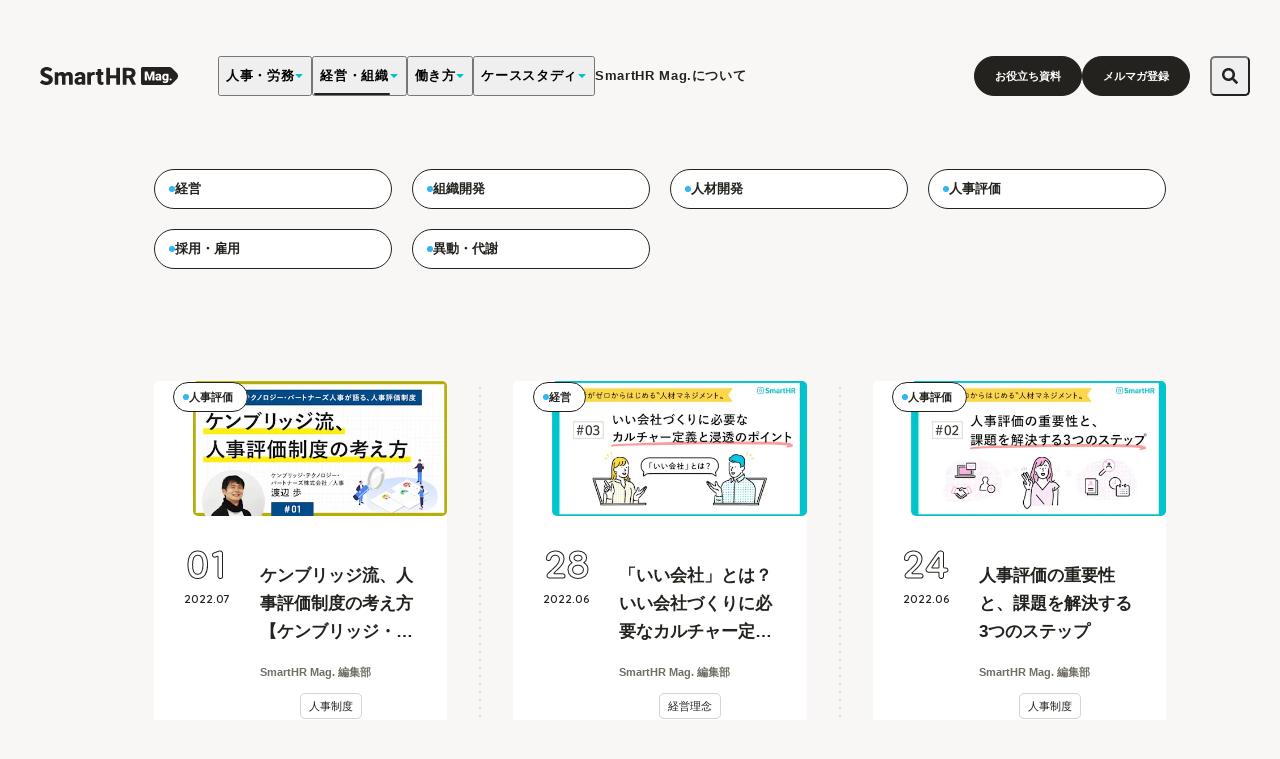

--- FILE ---
content_type: text/html; charset=utf-8
request_url: https://mag.smarthr.jp/hr-management/page/30/
body_size: 47066
content:
<!DOCTYPE html><html lang="ja"><head><meta charSet="utf-8"/><meta name="viewport" content="width=device-width"/><title>経営・組織 30ページ目 - SmartHR Mag.</title><meta name="keywords" content=""/><meta name="description" content="企業の理念・経営目標を達成するために、経営や組織についての情報をお届けします。"/><meta property="fb:pages" content="1600077480205423"/><meta property="og:locale" content="ja_JP"/><meta property="og:site_name" content="SmartHR Mag. - 働く明日が、もっとよくなる"/><meta property="og:title" content="経営・組織 30ページ目"/><meta property="og:description" content="企業の理念・経営目標を達成するために、経営や組織についての情報をお届けします。"/><meta property="og:url" content="https://mag.smarthr.jp/hr-management/page/30/"/><meta property="og:image" content="https://mag.smarthr.jp/og_image.png"/><meta property="og:type" content="article"/><meta name="twitter:card" content="summary_large_image"/><meta name="twitter:site" content="@SmartHR_jp"/><meta name="twitter:image" content="https://mag.smarthr.jp/summary_large_image.jpg"/><link href="/favicon.ico" rel="icon" sizes="32x32"/><link href="/favicon.svg" rel="icon" sizes="any" type="image/svg+xml"/><link href="/favicon-48.png" rel="icon" sizes="48x48" type="image/png"/><link href="/favicon-96.png" rel="icon" sizes="96x96" type="image/png"/><link href="/favicon-32.png" rel="icon" sizes="32x32" type="image/png"/><link href="/favicon-16.png" rel="icon" sizes="16x16" type="image/png"/><link href="/apple-touch-icon.png" rel="apple-touch-icon"/><link href="/manifest.webmanifest" rel="manifest"/><link rel="canonical" href="https://mag.smarthr.jp/hr-management/page/30/"/><script type="application/ld+json">{"@context":"https://schema.org","@type":"BreadcrumbList","itemListElement":[{"@type":"ListItem","position":1,"name":"ホーム","item":"https://mag.smarthr.jp"},{"@type":"ListItem","position":2,"name":"経営・組織","item":"https://mag.smarthr.jp//hr-management/"},{"@type":"ListItem","position":3,"name":"30ページ目","item":"https://mag.smarthr.jp//hr-management/page/30/"}]}</script><link rel="preload" as="image" imageSrcSet="https://images.ctfassets.net/tfio2c4e6qit/2zuQHZtvianbXBebwaPHX3/aaea774fdefd9b0bfd7cb13582ef1a36/evaluation-system-of-cambridge_001_top.png?w=450&amp;h=237&amp;fit=thumb&amp;q=75&amp;fm=webp 1x, https://images.ctfassets.net/tfio2c4e6qit/2zuQHZtvianbXBebwaPHX3/aaea774fdefd9b0bfd7cb13582ef1a36/evaluation-system-of-cambridge_001_top.png?w=600&amp;h=316&amp;fit=thumb&amp;q=75&amp;fm=webp 2x" fetchpriority="high"/><meta name="next-head-count" content="27"/><link href="https://images.ctfassets.net" rel="preconnect" crossorigin="anonymous"/><link rel="preconnect" href="https://fonts.googleapis.com"/><link rel="preconnect" href="https://fonts.gstatic.com" crossorigin="anonymous"/><script src="https://cdn-blocks.karte.io/8d2a7ce7a03066037807f4b5cea2a698/builder.js"></script><link rel="preconnect" href="https://fonts.gstatic.com" crossorigin /><link rel="preload" href="/_next/static/media/a74fb1607b845cb0-s.p.woff2" as="font" type="font/woff2" crossorigin="anonymous" data-next-font="size-adjust"/><link rel="preload" href="/_next/static/css/4a1c3247ae979204.css" as="style"/><link rel="stylesheet" href="/_next/static/css/4a1c3247ae979204.css" data-n-g=""/><link rel="preload" href="/_next/static/css/e98d61e4ab7a41a3.css" as="style"/><link rel="stylesheet" href="/_next/static/css/e98d61e4ab7a41a3.css" data-n-p=""/><link rel="preload" href="/_next/static/css/e8893afbb1a423dc.css" as="style"/><link rel="stylesheet" href="/_next/static/css/e8893afbb1a423dc.css" data-n-p=""/><noscript data-n-css=""></noscript><script defer="" nomodule="" src="/_next/static/chunks/polyfills-c67a75d1b6f99dc8.js"></script><script src="/_next/static/chunks/webpack-37004255cde421e6.js" defer=""></script><script src="/_next/static/chunks/framework-0c7baedefba6b077.js" defer=""></script><script src="/_next/static/chunks/main-7193c0359491b3c0.js" defer=""></script><script src="/_next/static/chunks/pages/_app-53a9b57266282466.js" defer=""></script><script src="/_next/static/chunks/541-b7301aa0c818624e.js" defer=""></script><script src="/_next/static/chunks/719-9baebfc1e1e935ae.js" defer=""></script><script src="/_next/static/chunks/211-c63ecc1fd0340f6b.js" defer=""></script><script src="/_next/static/chunks/938-0e4457332e5048a5.js" defer=""></script><script src="/_next/static/chunks/887-c15e00f7275aa165.js" defer=""></script><script src="/_next/static/chunks/pages/%5Bcategory%5D/page/%5Bpage%5D-2eb2e0839ff60b00.js" defer=""></script><script src="/_next/static/kQPa7039C27uTsWENQF7M/_buildManifest.js" defer=""></script><script src="/_next/static/kQPa7039C27uTsWENQF7M/_ssgManifest.js" defer=""></script><style data-href="https://fonts.googleapis.com/css2?family=Dongle&display=swap">@font-face{font-family:'Dongle';font-style:normal;font-weight:400;font-display:swap;src:url(https://fonts.gstatic.com/l/font?kit=sJoF3Ltdjt6VPkqmvg&skey=c9b3dcc092b9a461&v=v16) format('woff')}@font-face{font-family:'Dongle';font-style:normal;font-weight:400;font-display:swap;src:url(https://fonts.gstatic.com/s/dongle/v16/sJoF3Ltdjt6VPkqmuORJah_L13DDVjZ4Uvh5iloqlbq1Bjz9dg.0.woff2) format('woff2');unicode-range:U+f9ca-fa0b,U+ff03-ff05,U+ff07,U+ff0a-ff0b,U+ff0d-ff19,U+ff1b,U+ff1d,U+ff20-ff5b,U+ff5d,U+ffe0-ffe3,U+ffe5-ffe6}@font-face{font-family:'Dongle';font-style:normal;font-weight:400;font-display:swap;src:url(https://fonts.gstatic.com/s/dongle/v16/sJoF3Ltdjt6VPkqmuORJah_L13DDVjZ4Uvh5iloqlbq1Bjz9dg.2.woff2) format('woff2');unicode-range:U+d723-d728,U+d72a-d733,U+d735-d748,U+d74a-d74f,U+d752-d753,U+d755-d757,U+d75a-d75f,U+d762-d764,U+d766-d768,U+d76a-d76b,U+d76d-d76f,U+d771-d787,U+d789-d78b,U+d78d-d78f,U+d791-d797,U+d79a,U+d79c,U+d79e-d7a3,U+f900-f909,U+f90b-f92e}@font-face{font-family:'Dongle';font-style:normal;font-weight:400;font-display:swap;src:url(https://fonts.gstatic.com/s/dongle/v16/sJoF3Ltdjt6VPkqmuORJah_L13DDVjZ4Uvh5iloqlbq1Bjz9dg.3.woff2) format('woff2');unicode-range:U+d679-d68b,U+d68e-d69e,U+d6a0,U+d6a2-d6a7,U+d6a9-d6c3,U+d6c6-d6c7,U+d6c9-d6cb,U+d6cd-d6d3,U+d6d5-d6d6,U+d6d8-d6e3,U+d6e5-d6e7,U+d6e9-d6fb,U+d6fd-d717,U+d719-d71f,U+d721-d722}@font-face{font-family:'Dongle';font-style:normal;font-weight:400;font-display:swap;src:url(https://fonts.gstatic.com/s/dongle/v16/sJoF3Ltdjt6VPkqmuORJah_L13DDVjZ4Uvh5iloqlbq1Bjz9dg.4.woff2) format('woff2');unicode-range:U+d5bc-d5c7,U+d5ca-d5cb,U+d5cd-d5cf,U+d5d1-d5d7,U+d5d9-d5da,U+d5dc,U+d5de-d5e3,U+d5e6-d5e7,U+d5e9-d5eb,U+d5ed-d5f6,U+d5f8,U+d5fa-d5ff,U+d602-d603,U+d605-d607,U+d609-d60f,U+d612-d613,U+d616-d61b,U+d61d-d637,U+d63a-d63b,U+d63d-d63f,U+d641-d647,U+d64a-d64c,U+d64e-d653,U+d656-d657,U+d659-d65b,U+d65d-d666,U+d668,U+d66a-d678}@font-face{font-family:'Dongle';font-style:normal;font-weight:400;font-display:swap;src:url(https://fonts.gstatic.com/s/dongle/v16/sJoF3Ltdjt6VPkqmuORJah_L13DDVjZ4Uvh5iloqlbq1Bjz9dg.5.woff2) format('woff2');unicode-range:U+d507,U+d509-d50b,U+d50d-d513,U+d515-d53b,U+d53e-d53f,U+d541-d543,U+d545-d54c,U+d54e,U+d550,U+d552-d557,U+d55a-d55b,U+d55d-d55f,U+d561-d564,U+d566-d567,U+d56a,U+d56c,U+d56e-d573,U+d576-d577,U+d579-d583,U+d585-d586,U+d58a-d5a4,U+d5a6-d5bb}@font-face{font-family:'Dongle';font-style:normal;font-weight:400;font-display:swap;src:url(https://fonts.gstatic.com/s/dongle/v16/sJoF3Ltdjt6VPkqmuORJah_L13DDVjZ4Uvh5iloqlbq1Bjz9dg.6.woff2) format('woff2');unicode-range:U+d464-d477,U+d47a-d47b,U+d47d-d47f,U+d481-d487,U+d489-d48a,U+d48c,U+d48e-d4e7,U+d4e9-d503,U+d505-d506}@font-face{font-family:'Dongle';font-style:normal;font-weight:400;font-display:swap;src:url(https://fonts.gstatic.com/s/dongle/v16/sJoF3Ltdjt6VPkqmuORJah_L13DDVjZ4Uvh5iloqlbq1Bjz9dg.7.woff2) format('woff2');unicode-range:U+d3bf-d3c7,U+d3ca-d3cf,U+d3d1-d3eb,U+d3ee-d3ef,U+d3f1-d3f3,U+d3f5-d3fb,U+d3fd-d400,U+d402-d45b,U+d45d-d463}@font-face{font-family:'Dongle';font-style:normal;font-weight:400;font-display:swap;src:url(https://fonts.gstatic.com/s/dongle/v16/sJoF3Ltdjt6VPkqmuORJah_L13DDVjZ4Uvh5iloqlbq1Bjz9dg.8.woff2) format('woff2');unicode-range:U+d2ff,U+d302-d304,U+d306-d30b,U+d30f,U+d311-d313,U+d315-d31b,U+d31e,U+d322-d324,U+d326-d327,U+d32a-d32b,U+d32d-d32f,U+d331-d337,U+d339-d33c,U+d33e-d37b,U+d37e-d37f,U+d381-d383,U+d385-d38b,U+d38e-d390,U+d392-d397,U+d39a-d39b,U+d39d-d39f,U+d3a1-d3a7,U+d3a9-d3aa,U+d3ac,U+d3ae-d3b3,U+d3b5-d3b7,U+d3b9-d3bb,U+d3bd-d3be}@font-face{font-family:'Dongle';font-style:normal;font-weight:400;font-display:swap;src:url(https://fonts.gstatic.com/s/dongle/v16/sJoF3Ltdjt6VPkqmuORJah_L13DDVjZ4Uvh5iloqlbq1Bjz9dg.9.woff2) format('woff2');unicode-range:U+d257-d27f,U+d281-d29b,U+d29d-d29f,U+d2a1-d2ab,U+d2ad-d2b7,U+d2ba-d2bb,U+d2bd-d2bf,U+d2c1-d2c7,U+d2c9-d2ef,U+d2f2-d2f3,U+d2f5-d2f7,U+d2f9-d2fe}@font-face{font-family:'Dongle';font-style:normal;font-weight:400;font-display:swap;src:url(https://fonts.gstatic.com/s/dongle/v16/sJoF3Ltdjt6VPkqmuORJah_L13DDVjZ4Uvh5iloqlbq1Bjz9dg.10.woff2) format('woff2');unicode-range:U+d1b4,U+d1b6-d1f3,U+d1f5-d22b,U+d22e-d22f,U+d231-d233,U+d235-d23b,U+d23d-d240,U+d242-d256}@font-face{font-family:'Dongle';font-style:normal;font-weight:400;font-display:swap;src:url(https://fonts.gstatic.com/s/dongle/v16/sJoF3Ltdjt6VPkqmuORJah_L13DDVjZ4Uvh5iloqlbq1Bjz9dg.11.woff2) format('woff2');unicode-range:U+d105-d12f,U+d132-d133,U+d135-d137,U+d139-d13f,U+d141-d142,U+d144,U+d146-d14b,U+d14e-d14f,U+d151-d153,U+d155-d15b,U+d15e-d187,U+d189-d19f,U+d1a2-d1a3,U+d1a5-d1a7,U+d1a9-d1af,U+d1b2-d1b3}@font-face{font-family:'Dongle';font-style:normal;font-weight:400;font-display:swap;src:url(https://fonts.gstatic.com/s/dongle/v16/sJoF3Ltdjt6VPkqmuORJah_L13DDVjZ4Uvh5iloqlbq1Bjz9dg.12.woff2) format('woff2');unicode-range:U+d04b-d04f,U+d051-d057,U+d059-d06b,U+d06d-d06f,U+d071-d073,U+d075-d07b,U+d07e-d0a3,U+d0a6-d0a7,U+d0a9-d0ab,U+d0ad-d0b3,U+d0b6,U+d0b8,U+d0ba-d0bf,U+d0c2-d0c3,U+d0c5-d0c7,U+d0c9-d0cf,U+d0d2,U+d0d6-d0db,U+d0de-d0df,U+d0e1-d0e3,U+d0e5-d0eb,U+d0ee-d0f0,U+d0f2-d104}@font-face{font-family:'Dongle';font-style:normal;font-weight:400;font-display:swap;src:url(https://fonts.gstatic.com/s/dongle/v16/sJoF3Ltdjt6VPkqmuORJah_L13DDVjZ4Uvh5iloqlbq1Bjz9dg.13.woff2) format('woff2');unicode-range:U+cfa2-cfc3,U+cfc5-cfdf,U+cfe2-cfe3,U+cfe5-cfe7,U+cfe9-cff4,U+cff6-cffb,U+cffd-cfff,U+d001-d003,U+d005-d017,U+d019-d033,U+d036-d037,U+d039-d03b,U+d03d-d04a}@font-face{font-family:'Dongle';font-style:normal;font-weight:400;font-display:swap;src:url(https://fonts.gstatic.com/s/dongle/v16/sJoF3Ltdjt6VPkqmuORJah_L13DDVjZ4Uvh5iloqlbq1Bjz9dg.14.woff2) format('woff2');unicode-range:U+cef0-cef3,U+cef6,U+cef9-ceff,U+cf01-cf03,U+cf05-cf07,U+cf09-cf0f,U+cf11-cf12,U+cf14-cf1b,U+cf1d-cf1f,U+cf21-cf2f,U+cf31-cf53,U+cf56-cf57,U+cf59-cf5b,U+cf5d-cf63,U+cf66,U+cf68,U+cf6a-cf6f,U+cf71-cf84,U+cf86-cf8b,U+cf8d-cfa1}@font-face{font-family:'Dongle';font-style:normal;font-weight:400;font-display:swap;src:url(https://fonts.gstatic.com/s/dongle/v16/sJoF3Ltdjt6VPkqmuORJah_L13DDVjZ4Uvh5iloqlbq1Bjz9dg.15.woff2) format('woff2');unicode-range:U+ce3c-ce57,U+ce5a-ce5b,U+ce5d-ce5f,U+ce61-ce67,U+ce6a,U+ce6c,U+ce6e-ce73,U+ce76-ce77,U+ce79-ce7b,U+ce7d-ce83,U+ce85-ce88,U+ce8a-ce8f,U+ce91-ce93,U+ce95-ce97,U+ce99-ce9f,U+cea2,U+cea4-ceab,U+cead-cee3,U+cee6-cee7,U+cee9-ceeb,U+ceed-ceef}@font-face{font-family:'Dongle';font-style:normal;font-weight:400;font-display:swap;src:url(https://fonts.gstatic.com/s/dongle/v16/sJoF3Ltdjt6VPkqmuORJah_L13DDVjZ4Uvh5iloqlbq1Bjz9dg.16.woff2) format('woff2');unicode-range:U+cd92-cd93,U+cd96-cd97,U+cd99-cd9b,U+cd9d-cda3,U+cda6-cda8,U+cdaa-cdaf,U+cdb1-cdc3,U+cdc5-cdcb,U+cdcd-cde7,U+cde9-ce03,U+ce05-ce1f,U+ce22-ce34,U+ce36-ce3b}@font-face{font-family:'Dongle';font-style:normal;font-weight:400;font-display:swap;src:url(https://fonts.gstatic.com/s/dongle/v16/sJoF3Ltdjt6VPkqmuORJah_L13DDVjZ4Uvh5iloqlbq1Bjz9dg.17.woff2) format('woff2');unicode-range:U+ccef-cd07,U+cd0a-cd0b,U+cd0d-cd1a,U+cd1c,U+cd1e-cd2b,U+cd2d-cd5b,U+cd5d-cd77,U+cd79-cd91}@font-face{font-family:'Dongle';font-style:normal;font-weight:400;font-display:swap;src:url(https://fonts.gstatic.com/s/dongle/v16/sJoF3Ltdjt6VPkqmuORJah_L13DDVjZ4Uvh5iloqlbq1Bjz9dg.18.woff2) format('woff2');unicode-range:U+cc3f-cc43,U+cc46-cc47,U+cc49-cc4b,U+cc4d-cc53,U+cc55-cc58,U+cc5a-cc5f,U+cc61-cc97,U+cc9a-cc9b,U+cc9d-cc9f,U+cca1-cca7,U+ccaa,U+ccac,U+ccae-ccb3,U+ccb6-ccb7,U+ccb9-ccbb,U+ccbd-cccf,U+ccd1-cce3,U+cce5-ccee}@font-face{font-family:'Dongle';font-style:normal;font-weight:400;font-display:swap;src:url(https://fonts.gstatic.com/s/dongle/v16/sJoF3Ltdjt6VPkqmuORJah_L13DDVjZ4Uvh5iloqlbq1Bjz9dg.19.woff2) format('woff2');unicode-range:U+cb91-cbd3,U+cbd5-cbe3,U+cbe5-cc0b,U+cc0e-cc0f,U+cc11-cc13,U+cc15-cc1b,U+cc1d-cc20,U+cc23-cc27,U+cc2a-cc2b,U+cc2d,U+cc2f,U+cc31-cc37,U+cc3a,U+cc3c}@font-face{font-family:'Dongle';font-style:normal;font-weight:400;font-display:swap;src:url(https://fonts.gstatic.com/s/dongle/v16/sJoF3Ltdjt6VPkqmuORJah_L13DDVjZ4Uvh5iloqlbq1Bjz9dg.20.woff2) format('woff2');unicode-range:U+caf4-cb47,U+cb4a-cb90}@font-face{font-family:'Dongle';font-style:normal;font-weight:400;font-display:swap;src:url(https://fonts.gstatic.com/s/dongle/v16/sJoF3Ltdjt6VPkqmuORJah_L13DDVjZ4Uvh5iloqlbq1Bjz9dg.21.woff2) format('woff2');unicode-range:U+ca4a-ca4b,U+ca4e-ca4f,U+ca51-ca53,U+ca55-ca5b,U+ca5d-ca60,U+ca62-ca83,U+ca85-cabb,U+cabe-cabf,U+cac1-cac3,U+cac5-cacb,U+cacd-cad0,U+cad2,U+cad4-cad8,U+cada-caf3}@font-face{font-family:'Dongle';font-style:normal;font-weight:400;font-display:swap;src:url(https://fonts.gstatic.com/s/dongle/v16/sJoF3Ltdjt6VPkqmuORJah_L13DDVjZ4Uvh5iloqlbq1Bjz9dg.22.woff2) format('woff2');unicode-range:U+c996-c997,U+c99a-c99c,U+c99e-c9bf,U+c9c2-c9c3,U+c9c5-c9c7,U+c9c9-c9cf,U+c9d2,U+c9d4,U+c9d7-c9d8,U+c9db,U+c9de-c9df,U+c9e1-c9e3,U+c9e5-c9e6,U+c9e8-c9eb,U+c9ee-c9f0,U+c9f2-c9f7,U+c9f9-ca0b,U+ca0d-ca28,U+ca2a-ca49}@font-face{font-family:'Dongle';font-style:normal;font-weight:400;font-display:swap;src:url(https://fonts.gstatic.com/s/dongle/v16/sJoF3Ltdjt6VPkqmuORJah_L13DDVjZ4Uvh5iloqlbq1Bjz9dg.23.woff2) format('woff2');unicode-range:U+c8e9-c8f4,U+c8f6-c8fb,U+c8fe-c8ff,U+c901-c903,U+c905-c90b,U+c90e-c910,U+c912-c917,U+c919-c92b,U+c92d-c94f,U+c951-c953,U+c955-c96b,U+c96d-c973,U+c975-c987,U+c98a-c98b,U+c98d-c98f,U+c991-c995}@font-face{font-family:'Dongle';font-style:normal;font-weight:400;font-display:swap;src:url(https://fonts.gstatic.com/s/dongle/v16/sJoF3Ltdjt6VPkqmuORJah_L13DDVjZ4Uvh5iloqlbq1Bjz9dg.24.woff2) format('woff2');unicode-range:U+c841-c84b,U+c84d-c86f,U+c872-c873,U+c875-c877,U+c879-c87f,U+c882-c884,U+c887-c88a,U+c88d-c8c3,U+c8c5-c8df,U+c8e1-c8e8}@font-face{font-family:'Dongle';font-style:normal;font-weight:400;font-display:swap;src:url(https://fonts.gstatic.com/s/dongle/v16/sJoF3Ltdjt6VPkqmuORJah_L13DDVjZ4Uvh5iloqlbq1Bjz9dg.25.woff2) format('woff2');unicode-range:U+c779-c77b,U+c77e-c782,U+c786,U+c78b,U+c78d,U+c78f,U+c792-c793,U+c795,U+c797,U+c799-c79f,U+c7a2,U+c7a7-c7ab,U+c7ae-c7bb,U+c7bd-c7c0,U+c7c2-c7c7,U+c7c9-c7dc,U+c7de-c7ff,U+c802-c803,U+c805-c807,U+c809,U+c80b-c80f,U+c812,U+c814,U+c817-c81b,U+c81e-c81f,U+c821-c823,U+c825-c82e,U+c830-c837,U+c839-c83b,U+c83d-c840}@font-face{font-family:'Dongle';font-style:normal;font-weight:400;font-display:swap;src:url(https://fonts.gstatic.com/s/dongle/v16/sJoF3Ltdjt6VPkqmuORJah_L13DDVjZ4Uvh5iloqlbq1Bjz9dg.26.woff2) format('woff2');unicode-range:U+c6bb-c6bf,U+c6c2,U+c6c4,U+c6c6-c6cb,U+c6ce-c6cf,U+c6d1-c6d3,U+c6d5-c6db,U+c6dd-c6df,U+c6e1-c6e7,U+c6e9-c6eb,U+c6ed-c6ef,U+c6f1-c6f8,U+c6fa-c703,U+c705-c707,U+c709-c70b,U+c70d-c716,U+c718,U+c71a-c71f,U+c722-c723,U+c725-c727,U+c729-c734,U+c736-c73b,U+c73e-c73f,U+c741-c743,U+c745-c74b,U+c74e-c750,U+c752-c757,U+c759-c773,U+c776-c777}@font-face{font-family:'Dongle';font-style:normal;font-weight:400;font-display:swap;src:url(https://fonts.gstatic.com/s/dongle/v16/sJoF3Ltdjt6VPkqmuORJah_L13DDVjZ4Uvh5iloqlbq1Bjz9dg.27.woff2) format('woff2');unicode-range:U+c5f5-c5fb,U+c5fe,U+c602-c605,U+c607,U+c609-c60f,U+c611-c61a,U+c61c-c623,U+c626-c627,U+c629-c62b,U+c62d,U+c62f-c632,U+c636,U+c638,U+c63a-c63f,U+c642-c643,U+c645-c647,U+c649-c652,U+c656-c65b,U+c65d-c65f,U+c661-c663,U+c665-c677,U+c679-c67b,U+c67d-c693,U+c696-c697,U+c699-c69b,U+c69d-c6a3,U+c6a6,U+c6a8,U+c6aa-c6af,U+c6b2-c6b3,U+c6b5-c6b7,U+c6b9-c6ba}@font-face{font-family:'Dongle';font-style:normal;font-weight:400;font-display:swap;src:url(https://fonts.gstatic.com/s/dongle/v16/sJoF3Ltdjt6VPkqmuORJah_L13DDVjZ4Uvh5iloqlbq1Bjz9dg.28.woff2) format('woff2');unicode-range:U+c517-c527,U+c52a-c52b,U+c52d-c52f,U+c531-c538,U+c53a,U+c53c,U+c53e-c543,U+c546-c547,U+c54b,U+c54d-c552,U+c556,U+c55a-c55b,U+c55d,U+c55f,U+c562-c563,U+c565-c567,U+c569-c56f,U+c572,U+c574,U+c576-c57b,U+c57e-c57f,U+c581-c583,U+c585-c586,U+c588-c58b,U+c58e,U+c590,U+c592-c596,U+c599-c5b3,U+c5b6-c5b7,U+c5ba,U+c5be-c5c3,U+c5ca-c5cb,U+c5cd,U+c5cf,U+c5d2-c5d3,U+c5d5-c5d7,U+c5d9-c5df,U+c5e1-c5e2,U+c5e4,U+c5e6-c5eb,U+c5ef,U+c5f1-c5f3}@font-face{font-family:'Dongle';font-style:normal;font-weight:400;font-display:swap;src:url(https://fonts.gstatic.com/s/dongle/v16/sJoF3Ltdjt6VPkqmuORJah_L13DDVjZ4Uvh5iloqlbq1Bjz9dg.29.woff2) format('woff2');unicode-range:U+c475-c4ef,U+c4f2-c4f3,U+c4f5-c4f7,U+c4f9-c4ff,U+c502-c50b,U+c50d-c516}@font-face{font-family:'Dongle';font-style:normal;font-weight:400;font-display:swap;src:url(https://fonts.gstatic.com/s/dongle/v16/sJoF3Ltdjt6VPkqmuORJah_L13DDVjZ4Uvh5iloqlbq1Bjz9dg.30.woff2) format('woff2');unicode-range:U+c3d0-c3d7,U+c3da-c3db,U+c3dd-c3de,U+c3e1-c3ec,U+c3ee-c3f3,U+c3f5-c42b,U+c42d-c463,U+c466-c474}@font-face{font-family:'Dongle';font-style:normal;font-weight:400;font-display:swap;src:url(https://fonts.gstatic.com/s/dongle/v16/sJoF3Ltdjt6VPkqmuORJah_L13DDVjZ4Uvh5iloqlbq1Bjz9dg.31.woff2) format('woff2');unicode-range:U+c32b-c367,U+c36a-c36b,U+c36d-c36f,U+c371-c377,U+c37a-c37b,U+c37e-c383,U+c385-c387,U+c389-c3cf}@font-face{font-family:'Dongle';font-style:normal;font-weight:400;font-display:swap;src:url(https://fonts.gstatic.com/s/dongle/v16/sJoF3Ltdjt6VPkqmuORJah_L13DDVjZ4Uvh5iloqlbq1Bjz9dg.32.woff2) format('woff2');unicode-range:U+c26a-c26b,U+c26d-c26f,U+c271-c273,U+c275-c27b,U+c27e-c287,U+c289-c28f,U+c291-c297,U+c299-c29a,U+c29c-c2a3,U+c2a5-c2a7,U+c2a9-c2ab,U+c2ad-c2b3,U+c2b6,U+c2b8,U+c2ba-c2bb,U+c2bd-c2db,U+c2de-c2df,U+c2e1-c2e2,U+c2e5-c2ea,U+c2ee,U+c2f0,U+c2f2-c2f5,U+c2f7,U+c2fa-c2fb,U+c2fd-c2ff,U+c301-c307,U+c309-c30c,U+c30e-c312,U+c315-c323,U+c325-c328,U+c32a}@font-face{font-family:'Dongle';font-style:normal;font-weight:400;font-display:swap;src:url(https://fonts.gstatic.com/s/dongle/v16/sJoF3Ltdjt6VPkqmuORJah_L13DDVjZ4Uvh5iloqlbq1Bjz9dg.33.woff2) format('woff2');unicode-range:U+c1bc-c1c3,U+c1c5-c1df,U+c1e1-c1fb,U+c1fd-c203,U+c205-c20c,U+c20e,U+c210-c217,U+c21a-c21b,U+c21d-c21e,U+c221-c227,U+c229-c22a,U+c22c,U+c22e,U+c230,U+c233-c24f,U+c251-c257,U+c259-c269}@font-face{font-family:'Dongle';font-style:normal;font-weight:400;font-display:swap;src:url(https://fonts.gstatic.com/s/dongle/v16/sJoF3Ltdjt6VPkqmuORJah_L13DDVjZ4Uvh5iloqlbq1Bjz9dg.34.woff2) format('woff2');unicode-range:U+c101-c11b,U+c11f,U+c121-c123,U+c125-c12b,U+c12e,U+c132-c137,U+c13a-c13b,U+c13d-c13f,U+c141-c147,U+c14a,U+c14c-c153,U+c155-c157,U+c159-c15b,U+c15d-c166,U+c169-c16f,U+c171-c177,U+c179-c18b,U+c18e-c18f,U+c191-c193,U+c195-c19b,U+c19d-c19e,U+c1a0,U+c1a2-c1a4,U+c1a6-c1bb}@font-face{font-family:'Dongle';font-style:normal;font-weight:400;font-display:swap;src:url(https://fonts.gstatic.com/s/dongle/v16/sJoF3Ltdjt6VPkqmuORJah_L13DDVjZ4Uvh5iloqlbq1Bjz9dg.35.woff2) format('woff2');unicode-range:U+c049-c057,U+c059-c05b,U+c05d-c05f,U+c061-c067,U+c069-c08f,U+c091-c0ab,U+c0ae-c0af,U+c0b1-c0b3,U+c0b5,U+c0b7-c0bb,U+c0be,U+c0c2-c0c7,U+c0ca-c0cb,U+c0cd-c0cf,U+c0d1-c0d7,U+c0d9-c0da,U+c0dc,U+c0de-c0e3,U+c0e5-c0eb,U+c0ed-c0f3,U+c0f6,U+c0f8,U+c0fa-c0ff}@font-face{font-family:'Dongle';font-style:normal;font-weight:400;font-display:swap;src:url(https://fonts.gstatic.com/s/dongle/v16/sJoF3Ltdjt6VPkqmuORJah_L13DDVjZ4Uvh5iloqlbq1Bjz9dg.36.woff2) format('woff2');unicode-range:U+bfa7-bfaf,U+bfb1-bfc4,U+bfc6-bfcb,U+bfce-bfcf,U+bfd1-bfd3,U+bfd5-bfdb,U+bfdd-c048}@font-face{font-family:'Dongle';font-style:normal;font-weight:400;font-display:swap;src:url(https://fonts.gstatic.com/s/dongle/v16/sJoF3Ltdjt6VPkqmuORJah_L13DDVjZ4Uvh5iloqlbq1Bjz9dg.37.woff2) format('woff2');unicode-range:U+bf07,U+bf09-bf3f,U+bf41-bf4f,U+bf52-bf54,U+bf56-bfa6}@font-face{font-family:'Dongle';font-style:normal;font-weight:400;font-display:swap;src:url(https://fonts.gstatic.com/s/dongle/v16/sJoF3Ltdjt6VPkqmuORJah_L13DDVjZ4Uvh5iloqlbq1Bjz9dg.38.woff2) format('woff2');unicode-range:U+be56,U+be58,U+be5c-be5f,U+be62-be63,U+be65-be67,U+be69-be74,U+be76-be7b,U+be7e-be7f,U+be81-be8e,U+be90,U+be92-bea7,U+bea9-becf,U+bed2-bed3,U+bed5-bed6,U+bed9-bee3,U+bee6-bf06}@font-face{font-family:'Dongle';font-style:normal;font-weight:400;font-display:swap;src:url(https://fonts.gstatic.com/s/dongle/v16/sJoF3Ltdjt6VPkqmuORJah_L13DDVjZ4Uvh5iloqlbq1Bjz9dg.39.woff2) format('woff2');unicode-range:U+bdb0-bdd3,U+bdd5-bdef,U+bdf1-be0b,U+be0d-be0f,U+be11-be13,U+be15-be43,U+be46-be47,U+be49-be4b,U+be4d-be53}@font-face{font-family:'Dongle';font-style:normal;font-weight:400;font-display:swap;src:url(https://fonts.gstatic.com/s/dongle/v16/sJoF3Ltdjt6VPkqmuORJah_L13DDVjZ4Uvh5iloqlbq1Bjz9dg.40.woff2) format('woff2');unicode-range:U+bd03,U+bd06,U+bd08,U+bd0a-bd0f,U+bd11-bd22,U+bd25-bd47,U+bd49-bd58,U+bd5a-bd7f,U+bd82-bd83,U+bd85-bd87,U+bd8a-bd8f,U+bd91-bd92,U+bd94,U+bd96-bd98,U+bd9a-bdaf}@font-face{font-family:'Dongle';font-style:normal;font-weight:400;font-display:swap;src:url(https://fonts.gstatic.com/s/dongle/v16/sJoF3Ltdjt6VPkqmuORJah_L13DDVjZ4Uvh5iloqlbq1Bjz9dg.41.woff2) format('woff2');unicode-range:U+bc4e-bc83,U+bc86-bc87,U+bc89-bc8b,U+bc8d-bc93,U+bc96,U+bc98,U+bc9b-bc9f,U+bca2-bca3,U+bca5-bca7,U+bca9-bcb2,U+bcb4-bcbb,U+bcbe-bcbf,U+bcc1-bcc3,U+bcc5-bccc,U+bcce-bcd0,U+bcd2-bcd4,U+bcd6-bcf3,U+bcf7,U+bcf9-bcfb,U+bcfd-bd02}@font-face{font-family:'Dongle';font-style:normal;font-weight:400;font-display:swap;src:url(https://fonts.gstatic.com/s/dongle/v16/sJoF3Ltdjt6VPkqmuORJah_L13DDVjZ4Uvh5iloqlbq1Bjz9dg.42.woff2) format('woff2');unicode-range:U+bb90-bba3,U+bba5-bbab,U+bbad-bbbf,U+bbc1-bbf7,U+bbfa-bbfb,U+bbfd-bbfe,U+bc01-bc07,U+bc09-bc0a,U+bc0e,U+bc10,U+bc12-bc13,U+bc17,U+bc19-bc1a,U+bc1e,U+bc20-bc23,U+bc26,U+bc28,U+bc2a-bc2c,U+bc2e-bc2f,U+bc32-bc33,U+bc35-bc37,U+bc39-bc3f,U+bc41-bc42,U+bc44,U+bc46-bc48,U+bc4a-bc4d}@font-face{font-family:'Dongle';font-style:normal;font-weight:400;font-display:swap;src:url(https://fonts.gstatic.com/s/dongle/v16/sJoF3Ltdjt6VPkqmuORJah_L13DDVjZ4Uvh5iloqlbq1Bjz9dg.43.woff2) format('woff2');unicode-range:U+bae6-bafb,U+bafd-bb17,U+bb19-bb33,U+bb37,U+bb39-bb3a,U+bb3d-bb43,U+bb45-bb46,U+bb48,U+bb4a-bb4f,U+bb51-bb53,U+bb55-bb57,U+bb59-bb62,U+bb64-bb8f}@font-face{font-family:'Dongle';font-style:normal;font-weight:400;font-display:swap;src:url(https://fonts.gstatic.com/s/dongle/v16/sJoF3Ltdjt6VPkqmuORJah_L13DDVjZ4Uvh5iloqlbq1Bjz9dg.44.woff2) format('woff2');unicode-range:U+ba30-ba37,U+ba3a-ba3b,U+ba3d-ba3f,U+ba41-ba47,U+ba49-ba4a,U+ba4c,U+ba4e-ba53,U+ba56-ba57,U+ba59-ba5b,U+ba5d-ba63,U+ba65-ba66,U+ba68-ba6f,U+ba71-ba73,U+ba75-ba77,U+ba79-ba84,U+ba86,U+ba88-baa7,U+baaa,U+baad-baaf,U+bab1-bab7,U+baba,U+babc,U+babe-bae5}@font-face{font-family:'Dongle';font-style:normal;font-weight:400;font-display:swap;src:url(https://fonts.gstatic.com/s/dongle/v16/sJoF3Ltdjt6VPkqmuORJah_L13DDVjZ4Uvh5iloqlbq1Bjz9dg.45.woff2) format('woff2');unicode-range:U+b96e-b973,U+b976-b977,U+b979-b97b,U+b97d-b983,U+b986,U+b988,U+b98a-b98d,U+b98f-b9ab,U+b9ae-b9af,U+b9b1-b9b3,U+b9b5-b9bb,U+b9be,U+b9c0,U+b9c2-b9c7,U+b9ca-b9cb,U+b9cd,U+b9d2-b9d7,U+b9da,U+b9dc,U+b9df-b9e0,U+b9e2,U+b9e6-b9e7,U+b9e9-b9f3,U+b9f6,U+b9f8,U+b9fb-ba2f}@font-face{font-family:'Dongle';font-style:normal;font-weight:400;font-display:swap;src:url(https://fonts.gstatic.com/s/dongle/v16/sJoF3Ltdjt6VPkqmuORJah_L13DDVjZ4Uvh5iloqlbq1Bjz9dg.46.woff2) format('woff2');unicode-range:U+b8bf-b8cb,U+b8cd-b8e0,U+b8e2-b8e7,U+b8ea-b8eb,U+b8ed-b8ef,U+b8f1-b8f7,U+b8fa,U+b8fc,U+b8fe-b903,U+b905-b917,U+b919-b91f,U+b921-b93b,U+b93d-b957,U+b95a-b95b,U+b95d-b95f,U+b961-b967,U+b969-b96c}@font-face{font-family:'Dongle';font-style:normal;font-weight:400;font-display:swap;src:url(https://fonts.gstatic.com/s/dongle/v16/sJoF3Ltdjt6VPkqmuORJah_L13DDVjZ4Uvh5iloqlbq1Bjz9dg.47.woff2) format('woff2');unicode-range:U+b80d-b80f,U+b811-b817,U+b81a,U+b81c-b823,U+b826-b827,U+b829-b82b,U+b82d-b833,U+b836,U+b83a-b83f,U+b841-b85b,U+b85e-b85f,U+b861-b863,U+b865-b86b,U+b86e,U+b870,U+b872-b8af,U+b8b1-b8be}@font-face{font-family:'Dongle';font-style:normal;font-weight:400;font-display:swap;src:url(https://fonts.gstatic.com/s/dongle/v16/sJoF3Ltdjt6VPkqmuORJah_L13DDVjZ4Uvh5iloqlbq1Bjz9dg.48.woff2) format('woff2');unicode-range:U+b74d-b75f,U+b761-b763,U+b765-b774,U+b776-b77b,U+b77e-b77f,U+b781-b783,U+b785-b78b,U+b78e,U+b792-b796,U+b79a-b79b,U+b79d-b7a7,U+b7aa,U+b7ae-b7b3,U+b7b6-b7c8,U+b7ca-b7eb,U+b7ee-b7ef,U+b7f1-b7f3,U+b7f5-b7fb,U+b7fe,U+b802-b806,U+b80a-b80b}@font-face{font-family:'Dongle';font-style:normal;font-weight:400;font-display:swap;src:url(https://fonts.gstatic.com/s/dongle/v16/sJoF3Ltdjt6VPkqmuORJah_L13DDVjZ4Uvh5iloqlbq1Bjz9dg.49.woff2) format('woff2');unicode-range:U+b6a7-b6aa,U+b6ac-b6b0,U+b6b2-b6ef,U+b6f1-b727,U+b72a-b72b,U+b72d-b72e,U+b731-b737,U+b739-b73a,U+b73c-b743,U+b745-b74c}@font-face{font-family:'Dongle';font-style:normal;font-weight:400;font-display:swap;src:url(https://fonts.gstatic.com/s/dongle/v16/sJoF3Ltdjt6VPkqmuORJah_L13DDVjZ4Uvh5iloqlbq1Bjz9dg.50.woff2) format('woff2');unicode-range:U+b605-b60f,U+b612-b617,U+b619-b624,U+b626-b69b,U+b69e-b6a3,U+b6a5-b6a6}@font-face{font-family:'Dongle';font-style:normal;font-weight:400;font-display:swap;src:url(https://fonts.gstatic.com/s/dongle/v16/sJoF3Ltdjt6VPkqmuORJah_L13DDVjZ4Uvh5iloqlbq1Bjz9dg.51.woff2) format('woff2');unicode-range:U+b55f,U+b562-b583,U+b585-b59f,U+b5a2-b5a3,U+b5a5-b5a7,U+b5a9-b5b2,U+b5b5-b5ba,U+b5bd-b604}@font-face{font-family:'Dongle';font-style:normal;font-weight:400;font-display:swap;src:url(https://fonts.gstatic.com/s/dongle/v16/sJoF3Ltdjt6VPkqmuORJah_L13DDVjZ4Uvh5iloqlbq1Bjz9dg.52.woff2) format('woff2');unicode-range:U+b4a5-b4b6,U+b4b8-b4bf,U+b4c1-b4c7,U+b4c9-b4db,U+b4de-b4df,U+b4e1-b4e2,U+b4e5-b4eb,U+b4ee,U+b4f0,U+b4f2-b513,U+b516-b517,U+b519-b51a,U+b51d-b523,U+b526,U+b528,U+b52b-b52f,U+b532-b533,U+b535-b537,U+b539-b53f,U+b541-b544,U+b546-b54b,U+b54d-b54f,U+b551-b55b,U+b55d-b55e}@font-face{font-family:'Dongle';font-style:normal;font-weight:400;font-display:swap;src:url(https://fonts.gstatic.com/s/dongle/v16/sJoF3Ltdjt6VPkqmuORJah_L13DDVjZ4Uvh5iloqlbq1Bjz9dg.53.woff2) format('woff2');unicode-range:U+b3f8-b3fb,U+b3fd-b40f,U+b411-b417,U+b419-b41b,U+b41d-b41f,U+b421-b427,U+b42a-b42b,U+b42d-b44f,U+b452-b453,U+b455-b457,U+b459-b45f,U+b462-b464,U+b466-b46b,U+b46d-b47f,U+b481-b4a3}@font-face{font-family:'Dongle';font-style:normal;font-weight:400;font-display:swap;src:url(https://fonts.gstatic.com/s/dongle/v16/sJoF3Ltdjt6VPkqmuORJah_L13DDVjZ4Uvh5iloqlbq1Bjz9dg.54.woff2) format('woff2');unicode-range:U+b342-b353,U+b356-b357,U+b359-b35b,U+b35d-b35e,U+b360-b363,U+b366,U+b368,U+b36a-b36d,U+b36f,U+b372-b373,U+b375-b377,U+b379-b37f,U+b381-b382,U+b384,U+b386-b38b,U+b38d-b3c3,U+b3c6-b3c7,U+b3c9-b3ca,U+b3cd-b3d3,U+b3d6,U+b3d8,U+b3da-b3f7}@font-face{font-family:'Dongle';font-style:normal;font-weight:400;font-display:swap;src:url(https://fonts.gstatic.com/s/dongle/v16/sJoF3Ltdjt6VPkqmuORJah_L13DDVjZ4Uvh5iloqlbq1Bjz9dg.55.woff2) format('woff2');unicode-range:U+b27c-b283,U+b285-b28f,U+b292-b293,U+b295-b297,U+b29a-b29f,U+b2a1-b2a4,U+b2a7-b2a9,U+b2ab,U+b2ad-b2c7,U+b2ca-b2cb,U+b2cd-b2cf,U+b2d1-b2d7,U+b2da,U+b2dc,U+b2de-b2e3,U+b2e7,U+b2e9-b2ea,U+b2ef-b2f3,U+b2f6,U+b2f8,U+b2fa-b2fb,U+b2fd-b2fe,U+b302-b303,U+b305-b307,U+b309-b30f,U+b312,U+b316-b31b,U+b31d-b341}@font-face{font-family:'Dongle';font-style:normal;font-weight:400;font-display:swap;src:url(https://fonts.gstatic.com/s/dongle/v16/sJoF3Ltdjt6VPkqmuORJah_L13DDVjZ4Uvh5iloqlbq1Bjz9dg.56.woff2) format('woff2');unicode-range:U+b1d6-b1e7,U+b1e9-b1fc,U+b1fe-b203,U+b206-b207,U+b209-b20b,U+b20d-b213,U+b216-b21f,U+b221-b257,U+b259-b273,U+b275-b27b}@font-face{font-family:'Dongle';font-style:normal;font-weight:400;font-display:swap;src:url(https://fonts.gstatic.com/s/dongle/v16/sJoF3Ltdjt6VPkqmuORJah_L13DDVjZ4Uvh5iloqlbq1Bjz9dg.57.woff2) format('woff2');unicode-range:U+b120-b122,U+b126-b127,U+b129-b12b,U+b12d-b133,U+b136,U+b138,U+b13a-b13f,U+b142-b143,U+b145-b14f,U+b151-b153,U+b156-b157,U+b159-b177,U+b17a-b17b,U+b17d-b17f,U+b181-b187,U+b189-b18c,U+b18e-b191,U+b195-b1a7,U+b1a9-b1cb,U+b1cd-b1d5}@font-face{font-family:'Dongle';font-style:normal;font-weight:400;font-display:swap;src:url(https://fonts.gstatic.com/s/dongle/v16/sJoF3Ltdjt6VPkqmuORJah_L13DDVjZ4Uvh5iloqlbq1Bjz9dg.58.woff2) format('woff2');unicode-range:U+b05f-b07b,U+b07e-b07f,U+b081-b083,U+b085-b08b,U+b08d-b097,U+b09b,U+b09d-b09f,U+b0a2-b0a7,U+b0aa,U+b0b0,U+b0b2,U+b0b6-b0b7,U+b0b9-b0bb,U+b0bd-b0c3,U+b0c6-b0c7,U+b0ca-b0cf,U+b0d1-b0df,U+b0e1-b0e4,U+b0e6-b107,U+b10a-b10b,U+b10d-b10f,U+b111-b112,U+b114-b117,U+b119-b11a,U+b11c-b11f}@font-face{font-family:'Dongle';font-style:normal;font-weight:400;font-display:swap;src:url(https://fonts.gstatic.com/s/dongle/v16/sJoF3Ltdjt6VPkqmuORJah_L13DDVjZ4Uvh5iloqlbq1Bjz9dg.59.woff2) format('woff2');unicode-range:U+afac-afb7,U+afba-afbb,U+afbd-afbf,U+afc1-afc6,U+afca-afcc,U+afce-afd3,U+afd5-afe7,U+afe9-afef,U+aff1-b00b,U+b00d-b00f,U+b011-b013,U+b015-b01b,U+b01d-b027,U+b029-b043,U+b045-b047,U+b049,U+b04b,U+b04d-b052,U+b055-b056,U+b058-b05c,U+b05e}@font-face{font-family:'Dongle';font-style:normal;font-weight:400;font-display:swap;src:url(https://fonts.gstatic.com/s/dongle/v16/sJoF3Ltdjt6VPkqmuORJah_L13DDVjZ4Uvh5iloqlbq1Bjz9dg.60.woff2) format('woff2');unicode-range:U+af03-af07,U+af09-af2b,U+af2e-af33,U+af35-af3b,U+af3e-af40,U+af44-af47,U+af4a-af5c,U+af5e-af63,U+af65-af7f,U+af81-afab}@font-face{font-family:'Dongle';font-style:normal;font-weight:400;font-display:swap;src:url(https://fonts.gstatic.com/s/dongle/v16/sJoF3Ltdjt6VPkqmuORJah_L13DDVjZ4Uvh5iloqlbq1Bjz9dg.61.woff2) format('woff2');unicode-range:U+ae56-ae5b,U+ae5e-ae60,U+ae62-ae64,U+ae66-ae67,U+ae69-ae6b,U+ae6d-ae83,U+ae85-aebb,U+aebf,U+aec1-aec3,U+aec5-aecb,U+aece,U+aed0,U+aed2-aed7,U+aed9-aef3,U+aef5-af02}@font-face{font-family:'Dongle';font-style:normal;font-weight:400;font-display:swap;src:url(https://fonts.gstatic.com/s/dongle/v16/sJoF3Ltdjt6VPkqmuORJah_L13DDVjZ4Uvh5iloqlbq1Bjz9dg.62.woff2) format('woff2');unicode-range:U+ad9c-ada3,U+ada5-adbf,U+adc1-adc3,U+adc5-adc7,U+adc9-add2,U+add4-addb,U+addd-addf,U+ade1-ade3,U+ade5-adf7,U+adfa-adfb,U+adfd-adff,U+ae02-ae07,U+ae0a,U+ae0c,U+ae0e-ae13,U+ae15-ae2f,U+ae31-ae33,U+ae35-ae37,U+ae39-ae3f,U+ae42,U+ae44,U+ae46-ae49,U+ae4b,U+ae4f,U+ae51-ae53,U+ae55}@font-face{font-family:'Dongle';font-style:normal;font-weight:400;font-display:swap;src:url(https://fonts.gstatic.com/s/dongle/v16/sJoF3Ltdjt6VPkqmuORJah_L13DDVjZ4Uvh5iloqlbq1Bjz9dg.63.woff2) format('woff2');unicode-range:U+ace2-ace3,U+ace5-ace6,U+ace9-acef,U+acf2,U+acf4,U+acf7-acfb,U+acfe-acff,U+ad01-ad03,U+ad05-ad0b,U+ad0d-ad10,U+ad12-ad1b,U+ad1d-ad33,U+ad35-ad48,U+ad4a-ad4f,U+ad51-ad6b,U+ad6e-ad6f,U+ad71-ad72,U+ad77-ad7c,U+ad7e,U+ad80,U+ad82-ad87,U+ad89-ad8b,U+ad8d-ad8f,U+ad91-ad9b}@font-face{font-family:'Dongle';font-style:normal;font-weight:400;font-display:swap;src:url(https://fonts.gstatic.com/s/dongle/v16/sJoF3Ltdjt6VPkqmuORJah_L13DDVjZ4Uvh5iloqlbq1Bjz9dg.64.woff2) format('woff2');unicode-range:U+ac25-ac2c,U+ac2e,U+ac30,U+ac32-ac37,U+ac39-ac3f,U+ac41-ac4c,U+ac4e-ac6f,U+ac72-ac73,U+ac75-ac76,U+ac79-ac7f,U+ac82,U+ac84-ac88,U+ac8a-ac8b,U+ac8d-ac8f,U+ac91-ac93,U+ac95-ac9b,U+ac9d-ac9e,U+aca1-aca7,U+acab,U+acad-acaf,U+acb1-acb7,U+acba-acbb,U+acbe-acc0,U+acc2-acc3,U+acc5-acdf}@font-face{font-family:'Dongle';font-style:normal;font-weight:400;font-display:swap;src:url(https://fonts.gstatic.com/s/dongle/v16/sJoF3Ltdjt6VPkqmuORJah_L13DDVjZ4Uvh5iloqlbq1Bjz9dg.65.woff2) format('woff2');unicode-range:U+99df,U+99ed,U+99f1,U+99ff,U+9a01,U+9a08,U+9a0e-9a0f,U+9a19,U+9a2b,U+9a30,U+9a36-9a37,U+9a40,U+9a43,U+9a45,U+9a4d,U+9a55,U+9a57,U+9a5a-9a5b,U+9a5f,U+9a62,U+9a65,U+9a69-9a6a,U+9aa8,U+9ab8,U+9ad3,U+9ae5,U+9aee,U+9b1a,U+9b27,U+9b2a,U+9b31,U+9b3c,U+9b41-9b45,U+9b4f,U+9b54,U+9b5a,U+9b6f,U+9b8e,U+9b91,U+9b9f,U+9bab,U+9bae,U+9bc9,U+9bd6,U+9be4,U+9be8,U+9c0d,U+9c10,U+9c12,U+9c15,U+9c25,U+9c32,U+9c3b,U+9c47,U+9c49,U+9c57,U+9ce5,U+9ce7,U+9ce9,U+9cf3-9cf4,U+9cf6,U+9d09,U+9d1b,U+9d26,U+9d28,U+9d3b,U+9d51,U+9d5d,U+9d60-9d61,U+9d6c,U+9d72,U+9da9,U+9daf,U+9db4,U+9dc4,U+9dd7,U+9df2,U+9df8-9dfa,U+9e1a,U+9e1e,U+9e75,U+9e79,U+9e7d,U+9e7f,U+9e92-9e93,U+9e97,U+9e9d,U+9e9f,U+9ea5,U+9eb4-9eb5,U+9ebb,U+9ebe,U+9ec3,U+9ecd-9ece,U+9ed4,U+9ed8,U+9edb-9edc,U+9ede,U+9ee8,U+9ef4,U+9f07-9f08,U+9f0e,U+9f13,U+9f20,U+9f3b,U+9f4a-9f4b,U+9f4e,U+9f52,U+9f5f,U+9f61,U+9f67,U+9f6a,U+9f6c,U+9f77,U+9f8d,U+9f90,U+9f95,U+9f9c,U+ac02-ac03,U+ac05-ac06,U+ac09-ac0f,U+ac17-ac18,U+ac1b,U+ac1e-ac1f,U+ac21-ac23}@font-face{font-family:'Dongle';font-style:normal;font-weight:400;font-display:swap;src:url(https://fonts.gstatic.com/s/dongle/v16/sJoF3Ltdjt6VPkqmuORJah_L13DDVjZ4Uvh5iloqlbq1Bjz9dg.93.woff2) format('woff2');unicode-range:U+338c-339c,U+339f-33a0,U+33a2-33cb,U+33cf-33d0,U+33d3,U+33d6,U+33d8,U+33db-33dd,U+4e01,U+4e03,U+4e07-4e08,U+4e11,U+4e14-4e15,U+4e18-4e19,U+4e1e,U+4e32,U+4e38-4e39,U+4e42-4e43,U+4e45,U+4e4d-4e4f,U+4e56,U+4e58-4e59,U+4e5d-4e5e,U+4e6b,U+4e6d,U+4e73,U+4e76-4e77,U+4e7e,U+4e82,U+4e86,U+4e88,U+4e8e,U+4e90-4e92,U+4e94-4e95,U+4e98,U+4e9b,U+4e9e,U+4ea1-4ea2,U+4ea4-4ea6,U+4ea8,U+4eab,U+4ead-4eae,U+4eb6,U+4ec0-4ec1,U+4ec4,U+4ec7,U+4ecb,U+4ecd,U+4ed4-4ed5,U+4ed7-4ed9,U+4edd,U+4edf,U+4ee4,U+4ef0,U+4ef2,U+4ef6-4ef7,U+4efb,U+4f01,U+4f09,U+4f0b,U+4f0d-4f11,U+4f2f,U+4f34,U+4f36,U+4f38,U+4f3a,U+4f3c-4f3d}@font-face{font-family:'Dongle';font-style:normal;font-weight:400;font-display:swap;src:url(https://fonts.gstatic.com/s/dongle/v16/sJoF3Ltdjt6VPkqmuORJah_L13DDVjZ4Uvh5iloqlbq1Bjz9dg.94.woff2) format('woff2');unicode-range:U+3136,U+3138,U+313a-3140,U+3143-3144,U+3150,U+3152,U+3154-3156,U+3158-315b,U+315d-315f,U+3162,U+3164-318c,U+318e,U+3200-321b,U+3231,U+3239,U+3251-325a,U+3260-327b,U+327e-327f,U+328a-3290,U+3294,U+329e,U+32a5,U+3380-3384,U+3388-338b}@font-face{font-family:'Dongle';font-style:normal;font-weight:400;font-display:swap;src:url(https://fonts.gstatic.com/s/dongle/v16/sJoF3Ltdjt6VPkqmuORJah_L13DDVjZ4Uvh5iloqlbq1Bjz9dg.95.woff2) format('woff2');unicode-range:U+2f7d,U+2f7f-2f8b,U+2f8e-2f90,U+2f92-2f97,U+2f99-2fa0,U+2fa2-2fa3,U+2fa5-2fa9,U+2fac-2fb1,U+2fb3-2fbc,U+2fc1-2fca,U+2fcd-2fd4,U+3003,U+3012-3019,U+301c,U+301e-3020,U+3036,U+3041,U+3043,U+3045,U+3047,U+3049,U+304e,U+3050,U+3052,U+3056,U+305a,U+305c,U+305e,U+3062,U+3065,U+306c,U+3070-307d,U+3080,U+3085,U+3087,U+308e,U+3090-3091,U+30a1,U+30a5,U+30a9,U+30ae,U+30b1-30b2,U+30b4,U+30b6,U+30bc-30be,U+30c2,U+30c5,U+30cc,U+30d2,U+30d4,U+30d8-30dd,U+30e4,U+30e6,U+30e8,U+30ee,U+30f0-30f2,U+30f4-30f6,U+3133,U+3135}@font-face{font-family:'Dongle';font-style:normal;font-weight:400;font-display:swap;src:url(https://fonts.gstatic.com/s/dongle/v16/sJoF3Ltdjt6VPkqmuORJah_L13DDVjZ4Uvh5iloqlbq1Bjz9dg.96.woff2) format('woff2');unicode-range:U+2541-254b,U+25a4-25a9,U+25b1,U+25b5,U+25b9,U+25bf,U+25c1,U+25c3,U+25c9-25ca,U+25cc,U+25ce,U+25d0-25d1,U+25e6,U+25ef,U+260f,U+261d,U+261f,U+262f,U+2660,U+2664,U+2667-2669,U+266d,U+266f,U+2716,U+271a,U+273d,U+2756,U+2776-277f,U+278a-2793,U+2963,U+2965,U+2ac5-2ac6,U+2acb-2acc,U+2f00,U+2f04,U+2f06,U+2f08,U+2f0a-2f0b,U+2f11-2f12,U+2f14,U+2f17-2f18,U+2f1c-2f1d,U+2f1f-2f20,U+2f23-2f26,U+2f28-2f29,U+2f2b,U+2f2d,U+2f2f-2f32,U+2f38,U+2f3c-2f40,U+2f42-2f4c,U+2f4f-2f52,U+2f54-2f58,U+2f5a-2f66,U+2f69-2f70,U+2f72-2f76,U+2f78,U+2f7a-2f7c}@font-face{font-family:'Dongle';font-style:normal;font-weight:400;font-display:swap;src:url(https://fonts.gstatic.com/s/dongle/v16/sJoF3Ltdjt6VPkqmuORJah_L13DDVjZ4Uvh5iloqlbq1Bjz9dg.97.woff2) format('woff2');unicode-range:U+2479-2487,U+249c-24d1,U+24d3-24d7,U+24d9-24e9,U+24eb-24f4,U+2500-2501,U+2503,U+250c-2513,U+2515-2516,U+2518-2540}@font-face{font-family:'Dongle';font-style:normal;font-weight:400;font-display:swap;src:url(https://fonts.gstatic.com/s/dongle/v16/sJoF3Ltdjt6VPkqmuORJah_L13DDVjZ4Uvh5iloqlbq1Bjz9dg.98.woff2) format('woff2');unicode-range:U+215b-215e,U+2162-2169,U+2170-2179,U+2195-2199,U+21b0-21b4,U+21bc,U+21c0,U+21c4-21c5,U+21cd,U+21cf-21d4,U+21e0-21e3,U+21e6-21e9,U+2200,U+2202-2203,U+2206-2209,U+220b-220c,U+220f,U+2211,U+2213,U+221a,U+221d-2220,U+2222,U+2225-2227,U+2229-222c,U+222e,U+2234-2237,U+223d,U+2243,U+2245,U+2248,U+2250-2253,U+225a,U+2260-2262,U+2264-2267,U+226a-226b,U+226e-2273,U+2276-2277,U+2279-227b,U+2280-2287,U+228a-228b,U+2295-2297,U+22a3-22a5,U+22bb-22bc,U+22ce-22cf,U+22da-22db,U+22ee-22ef,U+2306,U+2312,U+2314,U+2467-2478}@font-face{font-family:'Dongle';font-style:normal;font-weight:400;font-display:swap;src:url(https://fonts.gstatic.com/s/dongle/v16/sJoF3Ltdjt6VPkqmuORJah_L13DDVjZ4Uvh5iloqlbq1Bjz9dg.99.woff2) format('woff2');unicode-range:U+81-82,U+84,U+a2-a5,U+a7-a8,U+aa,U+ac-ad,U+b1-b3,U+b6,U+b8-ba,U+bc-be,U+c0,U+c2,U+c6-cb,U+ce-d0,U+d4,U+d8-d9,U+db-dc,U+de-df,U+e6,U+eb,U+ee-f0,U+f4,U+f7-f9,U+fb,U+fe-ff,U+111,U+126-127,U+132-133,U+138,U+13f-142,U+149-14b,U+152-153,U+166-167,U+2bc,U+2c7,U+2d0,U+2d8-2d9,U+2db-2dd,U+391-394,U+396-3a1,U+3a3-3a9,U+3b2-3b6,U+3b8,U+3bc,U+3be-3c1,U+3c3-3c9,U+2010,U+2015-2016,U+2018-2019,U+201b,U+201f-2021,U+2025,U+2030,U+2033-2036,U+203c,U+203e,U+2042,U+2074,U+207a-207f,U+2081-2084,U+2109,U+2113,U+2116,U+2121,U+2126,U+212b,U+2153-2154}@font-face{font-family:'Dongle';font-style:normal;font-weight:400;font-display:swap;src:url(https://fonts.gstatic.com/s/dongle/v16/sJoF3Ltdjt6VPkqmuORJah_L13DDVjZ4Uvh5iloqlbq1Bjz9dg.100.woff2) format('woff2');unicode-range:U+e8,U+2da,U+2160,U+2194,U+3054,U+3058,U+306d,U+3086,U+308d,U+30ac,U+30bb,U+30c4,U+30cd-30ce,U+30e2,U+3132,U+3146,U+3149,U+339d,U+4e3b,U+4f0a,U+4fdd,U+4fe1,U+5409,U+540c,U+5834,U+592a-592b,U+5b9a,U+5dde,U+5e0c,U+5e73,U+5f0f,U+60f3,U+653f,U+661f,U+662f,U+667a,U+683c,U+6b4c,U+6c11,U+767c,U+76ee,U+76f4,U+77f3,U+79d1,U+7a7a,U+7b2c,U+7d22,U+8207,U+8a00,U+8a71,U+9280,U+9580,U+958b,U+96c6,U+9762,U+98df,U+9ed1,U+ac2d,U+adc8,U+add3,U+af48,U+b014,U+b134-b135,U+b158,U+b2aa,U+b35f,U+b6a4,U+b9cf,U+bb63,U+bd23,U+be91,U+c29b,U+c3f4,U+c42c,U+c55c,U+c573,U+c58f,U+c78c,U+c7dd,U+c8f5,U+cad1,U+cc48,U+cf10,U+cf20,U+d03c,U+d07d,U+d2a0,U+d30e,U+d38d,U+d3a8,U+d3c8,U+d5e5,U+d5f9,U+d6e4,U+f90a,U+ff02,U+ff1c}@font-face{font-family:'Dongle';font-style:normal;font-weight:400;font-display:swap;src:url(https://fonts.gstatic.com/s/dongle/v16/sJoF3Ltdjt6VPkqmuORJah_L13DDVjZ4Uvh5iloqlbq1Bjz9dg.101.woff2) format('woff2');unicode-range:U+3b1,U+2466,U+25a1,U+25a3,U+261c,U+3008-3009,U+305b,U+305d,U+3069,U+30a7,U+30ba,U+30cf,U+30ef,U+3151,U+3157,U+4e4b,U+4e5f,U+4e8c,U+4eca,U+4ed6,U+4f5b,U+50cf,U+5149,U+5165,U+5171,U+5229,U+529b,U+5316,U+539f,U+53f2,U+571f,U+5728,U+58eb,U+591c,U+5b78,U+5c11,U+5c55,U+5ddd,U+5e02,U+5fb7,U+60c5,U+610f,U+611f,U+6625,U+66f8,U+6797,U+679c,U+682a,U+6d2a,U+706b,U+7406,U+767b,U+76f8,U+77e5,U+7acb,U+898b,U+8a69,U+8def,U+8fd1,U+901a,U+90e8,U+91cd,U+975e,U+ae14,U+ae6c,U+aec0,U+afc7,U+afc9,U+b01c,U+b028,U+b308,U+b311,U+b314,U+b31c,U+b524,U+b560,U+b764,U+b920,U+b9e3,U+bd48,U+be7d,U+c0db,U+c231,U+c270,U+c2e3,U+c37d,U+c3ed,U+c530,U+c6a5,U+c6dc,U+c7a4,U+c954,U+c974,U+d000,U+d565,U+d667,U+d6c5,U+d79d,U+ff1e}@font-face{font-family:'Dongle';font-style:normal;font-weight:400;font-display:swap;src:url(https://fonts.gstatic.com/s/dongle/v16/sJoF3Ltdjt6VPkqmuORJah_L13DDVjZ4Uvh5iloqlbq1Bjz9dg.102.woff2) format('woff2');unicode-range:U+131,U+2032,U+2465,U+2642,U+3048,U+3051,U+3083-3084,U+308f,U+30c0,U+30d1,U+30d3,U+30d6,U+30df,U+30e7,U+3153,U+4e16,U+4e8b,U+4ee5,U+5206,U+52a0,U+52d5,U+53e4,U+53ef,U+54c1,U+57ce,U+597d,U+5b8c,U+5ea6,U+5f8c,U+5f97,U+6210,U+6240,U+624b,U+6728,U+6bd4,U+7236,U+7269,U+7279,U+738b,U+7528,U+7530,U+767e,U+798f,U+8005,U+8a18,U+90fd,U+91cc,U+9577,U+9593,U+98a8,U+ac20,U+acf6,U+ad90,U+af5d,U+af80,U+afcd,U+aff0,U+b0a1,U+b0b5,U+b1fd,U+b2fc,U+b380,U+b51b,U+b584,U+b5b3,U+b8fd,U+b93c,U+b9f4,U+bb44,U+bc08,U+bc27,U+bc49,U+be55,U+be64,U+bfb0,U+bfc5,U+c178,U+c21f,U+c314,U+c4f1,U+c58d,U+c664,U+c698,U+c6a7,U+c6c1,U+c9ed,U+cac0,U+cacc,U+cad9,U+ccb5,U+cdcc,U+d0e4,U+d143,U+d320,U+d330,U+d54d,U+ff06,U+ff1f,U+ff5e}@font-face{font-family:'Dongle';font-style:normal;font-weight:400;font-display:swap;src:url(https://fonts.gstatic.com/s/dongle/v16/sJoF3Ltdjt6VPkqmuORJah_L13DDVjZ4Uvh5iloqlbq1Bjz9dg.103.woff2) format('woff2');unicode-range:U+b4,U+20a9,U+20ac,U+2190,U+24d8,U+2502,U+2514,U+2592,U+25c7-25c8,U+2663,U+3060,U+3064,U+3081,U+3088,U+30a3,U+30a6,U+30aa,U+30b5,U+30c7,U+30ca-30cb,U+30d0,U+30e3,U+30e5,U+339e,U+4e09,U+4eac,U+4f5c,U+5167-5168,U+516c,U+51fa,U+5408,U+540d,U+591a,U+5b57,U+6211,U+65b9,U+660e,U+6642,U+6700,U+6b63,U+6e2f,U+7063,U+7532,U+793e,U+81ea,U+8272,U+82b1,U+897f,U+8eca,U+91ce,U+ac38,U+ad76,U+ae84,U+aecc,U+b07d,U+b0b1,U+b215,U+b2a0,U+b310,U+b3d7,U+b52a,U+b618,U+b775,U+b797,U+bcd5,U+bd59,U+be80,U+bea8,U+bed1,U+bee4-bee5,U+c060,U+c2ef,U+c329,U+c3dc,U+c597,U+c5bd,U+c5e5,U+c69c,U+c9d6,U+ca29,U+ca5c,U+ca84,U+cc39,U+cc3b,U+ce89,U+cee5,U+cf65,U+cf85,U+d058,U+d145,U+d22d,U+d325,U+d37d,U+d3ad,U+d769,U+ff0c}@font-face{font-family:'Dongle';font-style:normal;font-weight:400;font-display:swap;src:url(https://fonts.gstatic.com/s/dongle/v16/sJoF3Ltdjt6VPkqmuORJah_L13DDVjZ4Uvh5iloqlbq1Bjz9dg.104.woff2) format('woff2');unicode-range:U+2161,U+2228,U+2299,U+2464,U+2517,U+2640,U+3042,U+304a,U+3053,U+3061,U+307f,U+3082,U+308c,U+3092,U+30a8,U+30ab,U+30ad,U+30b0,U+30b3,U+30b7,U+30c1,U+30c6,U+30c9,U+30d5,U+30d7,U+30de,U+30e0-30e1,U+30ec-30ed,U+4e0b,U+4e0d,U+4ee3,U+53f0,U+548c,U+5b89,U+5bb6,U+5c0f,U+611b,U+6771,U+6aa2,U+6bcd,U+6c34,U+6cd5,U+6d77,U+767d,U+795e,U+8ecd,U+9999,U+9ad8,U+ac07,U+ac1a,U+ac40,U+ad0c,U+ad88,U+ada4,U+ae01,U+ae65,U+aebd,U+aec4,U+afe8,U+b139,U+b205,U+b383,U+b38c,U+b42c,U+b461,U+b55c,U+b78f,U+b8fb,U+b9f7,U+bafc,U+bc99,U+bed8,U+bfcd,U+c0bf,U+c0f9,U+c167,U+c204,U+c20f,U+c22f,U+c258,U+c298,U+c2bc,U+c388,U+c501,U+c50c,U+c5b9,U+c5ce,U+c641,U+c648,U+c73d,U+ca50,U+ca61,U+cc4c,U+ceac,U+d0d4,U+d5f7,U+d6d7,U+ff1a}@font-face{font-family:'Dongle';font-style:normal;font-weight:400;font-display:swap;src:url(https://fonts.gstatic.com/s/dongle/v16/sJoF3Ltdjt6VPkqmuORJah_L13DDVjZ4Uvh5iloqlbq1Bjz9dg.105.woff2) format('woff2');unicode-range:U+2103,U+2463,U+25c6,U+25cb,U+266c,U+3001,U+300a,U+3046,U+304c-304d,U+304f,U+3055,U+3059,U+3063,U+3066-3068,U+306f,U+3089,U+30b8,U+30bf,U+314f,U+4e0a,U+570b,U+5730,U+5916,U+5929,U+5c71,U+5e74,U+5fc3,U+601d,U+6027,U+63d0,U+6709,U+6734,U+751f,U+7684,U+82f1,U+9053,U+91d1,U+97f3,U+ac2f,U+ac4d,U+adc4,U+ade4,U+ae41,U+ae4d-ae4e,U+aed1,U+afb9,U+b0e0,U+b299,U+b365,U+b46c,U+b480,U+b4c8,U+b7b4,U+b819,U+b918,U+baab,U+bab9,U+be8f,U+bed7,U+c0ec,U+c19f,U+c1a5,U+c3d9,U+c464,U+c53d,U+c553,U+c570,U+c5cc,U+c633,U+c6a4,U+c7a3,U+c7a6,U+c886,U+c9d9-c9da,U+c9ec,U+ca0c,U+cc21,U+cd1b,U+cd78,U+cdc4,U+cef8,U+cfe4,U+d0a5,U+d0b5,U+d0ec,U+d15d,U+d188,U+d23c,U+d2ac,U+d729,U+d79b,U+ff01,U+ff08-ff09,U+ff5c}@font-face{font-family:'Dongle';font-style:normal;font-weight:400;font-display:swap;src:url(https://fonts.gstatic.com/s/dongle/v16/sJoF3Ltdjt6VPkqmuORJah_L13DDVjZ4Uvh5iloqlbq1Bjz9dg.106.woff2) format('woff2');unicode-range:U+2039-203a,U+223c,U+25b3,U+25b7,U+25bd,U+25cf,U+266a,U+3002,U+300b,U+304b,U+3057,U+305f,U+306a-306b,U+307e,U+308a-308b,U+3093,U+30a2,U+30af,U+30b9,U+30c3,U+30c8,U+30e9-30eb,U+33a1,U+4e00,U+524d,U+5357,U+5b50,U+7121,U+884c,U+9751,U+ac94,U+aebe,U+aecd,U+af08,U+af41,U+af49,U+b010,U+b053,U+b109,U+b11b,U+b128,U+b154,U+b291,U+b2e6,U+b301,U+b385,U+b525,U+b5b4,U+b729,U+b72f,U+b738,U+b7ff,U+b837,U+b975,U+ba67,U+bb47,U+bc1f,U+bd90,U+bfd4,U+c27c,U+c324,U+c379,U+c3e0,U+c465,U+c53b,U+c58c,U+c610,U+c653,U+c6cd,U+c813,U+c82f,U+c999,U+c9e0,U+cac4,U+cad3,U+cbd4,U+cc10,U+cc22,U+ccb8,U+ccbc,U+cda5,U+ce84,U+cea3,U+cf67,U+cfe1,U+d241,U+d30d,U+d31c,U+d391,U+d401,U+d479,U+d5c9,U+d5db,U+d649,U+d6d4}@font-face{font-family:'Dongle';font-style:normal;font-weight:400;font-display:swap;src:url(https://fonts.gstatic.com/s/dongle/v16/sJoF3Ltdjt6VPkqmuORJah_L13DDVjZ4Uvh5iloqlbq1Bjz9dg.107.woff2) format('woff2');unicode-range:U+b0,U+e9,U+2193,U+2462,U+260e,U+261e,U+300e-300f,U+3044,U+30a4,U+30fb-30fc,U+314d,U+5973,U+6545,U+6708,U+7537,U+ac89,U+ac9c,U+acc1,U+ad04,U+ad75,U+ad7d,U+ae45,U+ae61,U+af42,U+b0ab,U+b0af,U+b0b3,U+b12c,U+b194,U+b1a8,U+b220,U+b258,U+b284,U+b2ff,U+b315,U+b371,U+b3d4-b3d5,U+b460,U+b527,U+b534,U+b810,U+b818,U+b98e,U+ba55,U+bbac,U+bc0b,U+bc40,U+bca1,U+bccd,U+bd93,U+be54,U+be5a,U+bf08,U+bf50,U+bf55,U+bfdc,U+c0c0,U+c0d0,U+c0f4,U+c100,U+c11e,U+c170,U+c20d,U+c274,U+c290,U+c308,U+c369,U+c539,U+c587,U+c5ff,U+c6ec,U+c70c,U+c7ad,U+c7c8,U+c83c,U+c881,U+cb48,U+cc60,U+ce69,U+ce6b,U+ce75,U+cf04,U+cf08,U+cf55,U+cf70,U+cffc,U+d0b7,U+d1a8,U+d2c8,U+d384,U+d47c,U+d48b,U+d5dd,U+d5e8,U+d720,U+d759,U+f981}@font-face{font-family:'Dongle';font-style:normal;font-weight:400;font-display:swap;src:url(https://fonts.gstatic.com/s/dongle/v16/sJoF3Ltdjt6VPkqmuORJah_L13DDVjZ4Uvh5iloqlbq1Bjz9dg.108.woff2) format('woff2');unicode-range:U+e0,U+e2,U+395,U+3b7,U+3ba,U+2460-2461,U+25a0,U+3010-3011,U+306e,U+30f3,U+314a,U+314c,U+5927,U+65b0,U+7e41,U+97d3,U+9ad4,U+ad49,U+ae0b,U+ae0d,U+ae43,U+ae5d,U+aecf,U+af3c,U+af64,U+afd4,U+b080,U+b084,U+b0c5,U+b10c,U+b1e8,U+b2ac,U+b36e,U+b451,U+b515,U+b540,U+b561,U+b6ab,U+b6b1,U+b72c,U+b730,U+b744,U+b800,U+b8ec,U+b8f0,U+b904,U+b968,U+b96d,U+b987,U+b9d9,U+bb36,U+bb49,U+bc2d,U+bc43,U+bcf6,U+bd89,U+be57,U+be61,U+bed4,U+c090,U+c130,U+c148,U+c19c,U+c2f9,U+c36c,U+c37c,U+c384,U+c3df,U+c575,U+c584,U+c660,U+c719,U+c816,U+ca4d,U+ca54,U+cabc,U+cb49,U+cc14,U+cff5,U+d004,U+d038,U+d0b4,U+d0d3,U+d0e0,U+d0ed,U+d131,U+d1b0,U+d31f,U+d33d,U+d3a0,U+d3ab,U+d514,U+d584,U+d6a1,U+d6cc,U+d749,U+d760,U+d799}@font-face{font-family:'Dongle';font-style:normal;font-weight:400;font-display:swap;src:url(https://fonts.gstatic.com/s/dongle/v16/sJoF3Ltdjt6VPkqmuORJah_L13DDVjZ4Uvh5iloqlbq1Bjz9dg.109.woff2) format('woff2');unicode-range:U+24,U+60,U+3b9,U+3bb,U+3bd,U+2191,U+2606,U+300c-300d,U+3131,U+3134,U+3139,U+3141-3142,U+3148,U+3161,U+3163,U+321c,U+4eba,U+5317,U+ac31,U+ac77,U+ac9f,U+acb9,U+acf0-acf1,U+acfd,U+ad73,U+af3d,U+b00c,U+b04a,U+b057,U+b0c4,U+b188,U+b1cc,U+b214,U+b2db,U+b2ee,U+b304,U+b4ed,U+b518,U+b5bc,U+b625,U+b69c-b69d,U+b7ac,U+b801,U+b86c,U+b959,U+b95c,U+b985,U+ba48,U+bb58,U+bc0c,U+bc38,U+bc85,U+bc9a,U+bf40,U+c068,U+c0bd,U+c0cc,U+c12f,U+c149,U+c1e0,U+c22b,U+c22d,U+c250,U+c2fc,U+c300,U+c313,U+c370,U+c3d8,U+c557,U+c580,U+c5e3,U+c62e,U+c634,U+c6f0,U+c74d,U+c783,U+c78e,U+c796,U+c7bc,U+c92c,U+ca4c,U+cc1c,U+cc54,U+cc59,U+ce04,U+cf30,U+cfc4,U+d140,U+d321,U+d38c,U+d399,U+d54f,U+d587,U+d5d0,U+d6e8,U+d770}@font-face{font-family:'Dongle';font-style:normal;font-weight:400;font-display:swap;src:url(https://fonts.gstatic.com/s/dongle/v16/sJoF3Ltdjt6VPkqmuORJah_L13DDVjZ4Uvh5iloqlbq1Bjz9dg.110.woff2) format('woff2');unicode-range:U+d7,U+ea,U+fc,U+2192,U+25bc,U+3000,U+3137,U+3145,U+315c,U+7f8e,U+ac13,U+ac71,U+ac90,U+acb8,U+ace7,U+ad7f,U+ae50,U+aef4,U+af34,U+afbc,U+b048,U+b09a,U+b0ad,U+b0bc,U+b113,U+b125,U+b141,U+b20c,U+b2d9,U+b2ed,U+b367,U+b369,U+b374,U+b3cb,U+b4ec,U+b611,U+b760,U+b81b,U+b834,U+b8b0,U+b8e1,U+b989,U+b9d1,U+b9e1,U+b9fa,U+ba4d,U+ba78,U+bb35,U+bb54,U+bbf9,U+bc11,U+bcb3,U+bd05,U+bd95,U+bdd4,U+be10,U+bed0,U+bf51,U+c0d8,U+c232,U+c2b7,U+c2eb,U+c378,U+c500,U+c52c,U+c549,U+c568,U+c598,U+c5c9,U+c61b,U+c639,U+c67c,U+c717,U+c78a,U+c80a,U+c90c-c90d,U+c950,U+c9e7,U+cbe4,U+cca9,U+cce4,U+cdb0,U+ce78,U+ce94,U+ce98,U+cf8c,U+d018,U+d034,U+d0f1,U+d1b1,U+d280,U+d2f8,U+d338,U+d380,U+d3b4,U+d610,U+d69f,U+d6fc,U+d758}@font-face{font-family:'Dongle';font-style:normal;font-weight:400;font-display:swap;src:url(https://fonts.gstatic.com/s/dongle/v16/sJoF3Ltdjt6VPkqmuORJah_L13DDVjZ4Uvh5iloqlbq1Bjz9dg.111.woff2) format('woff2');unicode-range:U+e7,U+2022,U+203b,U+25c0,U+2605,U+2661,U+3147,U+318d,U+672c,U+8a9e,U+acaa,U+acbc,U+ad1c,U+ae4a,U+ae5c,U+b044,U+b054,U+b0c8-b0c9,U+b2a6,U+b2d0,U+b35c,U+b364,U+b428,U+b454,U+b465,U+b4b7,U+b4e3,U+b51c,U+b5a1,U+b784,U+b790,U+b7ab,U+b7f4,U+b82c,U+b835,U+b8e9,U+b8f8,U+b9d8,U+b9f9,U+ba5c,U+ba64,U+babd,U+bb18,U+bb3b,U+bbff,U+bc0d,U+bc45,U+bc97,U+bcbc,U+be45,U+be75,U+be7c,U+bfcc,U+c0b6,U+c0f7,U+c14b,U+c2b4,U+c30d,U+c4f8,U+c5bb,U+c5d1,U+c5e0,U+c5ee,U+c5fd,U+c606,U+c6c5,U+c6e0,U+c708,U+c81d,U+c820,U+c824,U+c878,U+c918,U+c96c,U+c9e4,U+c9f1,U+cc2e,U+cd09,U+cea1,U+cef5,U+cef7,U+cf64,U+cf69,U+cfe8,U+d035,U+d0ac,U+d230,U+d234,U+d2f4,U+d31d,U+d575,U+d578,U+d608,U+d614,U+d718,U+d751,U+d761,U+d78c,U+d790}@font-face{font-family:'Dongle';font-style:normal;font-weight:400;font-display:swap;src:url(https://fonts.gstatic.com/s/dongle/v16/sJoF3Ltdjt6VPkqmuORJah_L13DDVjZ4Uvh5iloqlbq1Bjz9dg.112.woff2) format('woff2');unicode-range:U+2665,U+3160,U+4e2d,U+6587,U+65e5,U+ac12,U+ac14,U+ac16,U+ac81,U+ad34,U+ade0,U+ae54,U+aebc,U+af2c,U+afc0,U+afc8,U+b04c,U+b08c,U+b099,U+b0a9,U+b0ac,U+b0ae,U+b0b8,U+b123,U+b179,U+b2e5,U+b2f7,U+b4c0,U+b531,U+b538,U+b545,U+b550,U+b5a8,U+b6f0,U+b728,U+b73b,U+b7ad,U+b7ed,U+b809,U+b864,U+b86d,U+b871,U+b9bf,U+b9f5,U+ba40,U+ba4b,U+ba58,U+ba87,U+baac,U+bbc0,U+bc16,U+bc34,U+bd07,U+bd99,U+be59,U+bfd0,U+c058,U+c0e4,U+c0f5,U+c12d,U+c139,U+c228,U+c529,U+c5c7,U+c635,U+c637,U+c735,U+c77d,U+c787,U+c789,U+c8c4,U+c989,U+c98c,U+c9d0,U+c9d3,U+cc0c,U+cc99,U+cd0c,U+cd2c,U+cd98,U+cda4,U+ce59,U+ce60,U+ce6d,U+cea0,U+d0d0-d0d1,U+d0d5,U+d14d,U+d1a4,U+d29c,U+d2f1,U+d301,U+d39c,U+d3bc,U+d4e8,U+d540,U+d5ec,U+d640,U+d750}@font-face{font-family:'Dongle';font-style:normal;font-weight:400;font-display:swap;src:url(https://fonts.gstatic.com/s/dongle/v16/sJoF3Ltdjt6VPkqmuORJah_L13DDVjZ4Uvh5iloqlbq1Bjz9dg.113.woff2) format('woff2');unicode-range:U+5e,U+25b2,U+25b6,U+314e,U+ac24,U+ace1,U+ace4,U+ae68,U+af2d,U+b0d0,U+b0e5,U+b150,U+b155,U+b193,U+b2c9,U+b2dd,U+b3c8,U+b3fc,U+b410,U+b458,U+b4dd,U+b5a0,U+b5a4,U+b5bb,U+b7b5,U+b838,U+b840,U+b86f,U+b8f9,U+b960,U+b9e5,U+bab8,U+bb50,U+bc1d,U+bc24-bc25,U+bca8,U+bcbd,U+bd04,U+bd10,U+bd24,U+be48,U+be5b,U+be68,U+c05c,U+c12c,U+c140,U+c15c,U+c168,U+c194,U+c219,U+c27d,U+c2a8,U+c2f1,U+c2f8,U+c368,U+c554-c555,U+c559,U+c564,U+c5d8,U+c5fc,U+c625,U+c65c,U+c6b1,U+c728,U+c794,U+c84c,U+c88c,U+c8e0,U+c8fd,U+c998,U+c9dd,U+cc0d,U+cc30,U+ceec,U+cf13,U+cf1c,U+cf5c,U+d050,U+d07c,U+d0a8,U+d134,U+d138,U+d154,U+d1f4,U+d2bc,U+d329,U+d32c,U+d3d0,U+d3f4,U+d3fc,U+d56b,U+d5cc,U+d600-d601,U+d639,U+d6c8,U+d754,U+d765}@font-face{font-family:'Dongle';font-style:normal;font-weight:400;font-display:swap;src:url(https://fonts.gstatic.com/s/dongle/v16/sJoF3Ltdjt6VPkqmuORJah_L13DDVjZ4Uvh5iloqlbq1Bjz9dg.114.woff2) format('woff2');unicode-range:U+3c-3d,U+2026,U+24d2,U+314b,U+ac11,U+acf3,U+ad74,U+ad81,U+adf9,U+ae34,U+af43,U+afb8,U+b05d,U+b07c,U+b110,U+b118,U+b17c,U+b180,U+b18d,U+b192,U+b2cc,U+b355,U+b378,U+b4a4,U+b4ef,U+b78d,U+b799,U+b7a9,U+b7fd,U+b807,U+b80c,U+b839,U+b9b4,U+b9db,U+ba3c,U+bab0,U+bba4,U+bc94,U+be4c,U+c154,U+c1c4,U+c26c,U+c2ac,U+c2ed,U+c4f4,U+c55e,U+c561,U+c571,U+c5b5,U+c5c4,U+c654-c655,U+c695,U+c6e8,U+c6f9,U+c724,U+c751,U+c775,U+c7a0,U+c7c1,U+c874,U+c880,U+c9d5,U+c9f8,U+cabd,U+cc29,U+cc2c,U+cca8,U+ccab,U+ccd0,U+ce21,U+ce35,U+ce7c,U+ce90,U+cee8,U+cef4,U+cfe0,U+d070,U+d0b9,U+d0c1,U+d0c4,U+d0c8,U+d15c,U+d1a1,U+d2c0,U+d300,U+d314,U+d3ed,U+d478,U+d480,U+d48d,U+d508,U+d53d,U+d5e4,U+d611,U+d61c,U+d68d,U+d6a8,U+d798}@font-face{font-family:'Dongle';font-style:normal;font-weight:400;font-display:swap;src:url(https://fonts.gstatic.com/s/dongle/v16/sJoF3Ltdjt6VPkqmuORJah_L13DDVjZ4Uvh5iloqlbq1Bjz9dg.115.woff2) format('woff2');unicode-range:U+23,U+25,U+5f,U+a9,U+ac08,U+ac78,U+aca8,U+acac,U+ace8,U+ad70,U+adc0,U+addc,U+b137,U+b140,U+b208,U+b290,U+b2f5,U+b3c5,U+b3cc,U+b420,U+b429,U+b529,U+b530,U+b77d,U+b79c,U+b7a8,U+b7c9,U+b7f0,U+b7fc,U+b828,U+b860,U+b9ad,U+b9c1,U+b9c9,U+b9dd-b9de,U+b9e8,U+ba38-ba39,U+babb,U+bc00,U+bc8c,U+bca0,U+bca4,U+bcd1,U+bcfc,U+bd09,U+bdf0,U+be60,U+c0ad,U+c0b4,U+c0bc,U+c190,U+c1fc,U+c220,U+c288,U+c2b9,U+c2f6,U+c528,U+c545,U+c558,U+c5bc,U+c5d4,U+c600,U+c644,U+c6c0,U+c6c3,U+c721,U+c798,U+c7a1,U+c811,U+c838,U+c871,U+c904,U+c990,U+c9dc,U+cc38,U+cc44,U+cca0,U+cd1d,U+cd95,U+cda9,U+ce5c,U+cf00,U+cf58,U+d150,U+d22c,U+d305,U+d328,U+d37c,U+d3f0,U+d551,U+d5a5,U+d5c8,U+d5d8,U+d63c,U+d64d,U+d669,U+d734,U+d76c}@font-face{font-family:'Dongle';font-style:normal;font-weight:400;font-display:swap;src:url(https://fonts.gstatic.com/s/dongle/v16/sJoF3Ltdjt6VPkqmuORJah_L13DDVjZ4Uvh5iloqlbq1Bjz9dg.116.woff2) format('woff2');unicode-range:U+26,U+2b,U+3e,U+40,U+7e,U+ac01,U+ac19,U+ac1d,U+aca0,U+aca9,U+acb0,U+ad8c,U+ae09,U+ae38,U+ae40,U+aed8,U+b09c,U+b0a0,U+b108,U+b204,U+b298,U+b2d8,U+b2eb-b2ec,U+b2f4,U+b313,U+b358,U+b450,U+b4e0,U+b54c,U+b610,U+b780,U+b78c,U+b791,U+b8e8,U+b958,U+b974,U+b984,U+b9b0,U+b9bc-b9bd,U+b9ce,U+ba70,U+bbfc,U+bc0f,U+bc15,U+bc1b,U+bc31,U+bc95,U+bcc0,U+bcc4,U+bd81,U+bd88,U+c0c8,U+c11d,U+c13c,U+c158,U+c18d,U+c1a1,U+c21c,U+c4f0,U+c54a,U+c560,U+c5b8,U+c5c8,U+c5f4,U+c628,U+c62c,U+c678,U+c6cc,U+c808,U+c810,U+c885,U+c88b,U+c900,U+c988,U+c99d,U+c9c8,U+cc3d-cc3e,U+cc45,U+cd08,U+ce20,U+cee4,U+d074,U+d0a4,U+d0dd,U+d2b9,U+d3b8,U+d3c9,U+d488,U+d544,U+d559,U+d56d,U+d588,U+d615,U+d648,U+d655,U+d658,U+d65c}@font-face{font-family:'Dongle';font-style:normal;font-weight:400;font-display:swap;src:url(https://fonts.gstatic.com/s/dongle/v16/sJoF3Ltdjt6VPkqmuORJah_L13DDVjZ4Uvh5iloqlbq1Bjz9dg.117.woff2) format('woff2');unicode-range:U+d,U+48,U+7c,U+ac10,U+ac15,U+ac74,U+ac80,U+ac83,U+acc4,U+ad11,U+ad50,U+ad6d,U+adfc,U+ae00,U+ae08,U+ae4c,U+b0a8,U+b124,U+b144,U+b178,U+b274,U+b2a5,U+b2e8,U+b2f9,U+b354,U+b370,U+b418,U+b41c,U+b4f1,U+b514,U+b798,U+b808,U+b824-b825,U+b8cc,U+b978,U+b9d0,U+b9e4,U+baa9,U+bb3c,U+bc18,U+bc1c,U+bc30,U+bc84,U+bcf5,U+bcf8,U+bd84,U+be0c,U+be14,U+c0b0,U+c0c9,U+c0dd,U+c124,U+c2dd,U+c2e4,U+c2ec,U+c54c,U+c57c-c57d,U+c591,U+c5c5-c5c6,U+c5ed,U+c608,U+c640,U+c6b8,U+c6d4,U+c784,U+c7ac,U+c800-c801,U+c9c1,U+c9d1,U+cc28,U+cc98,U+cc9c,U+ccad,U+cd5c,U+cd94,U+cd9c,U+cde8,U+ce68,U+cf54,U+d0dc,U+d14c,U+d1a0,U+d1b5,U+d2f0,U+d30c,U+d310,U+d398,U+d45c,U+d50c,U+d53c,U+d560,U+d568,U+d589,U+d604,U+d6c4,U+d788}@font-face{font-family:'Dongle';font-style:normal;font-weight:400;font-display:swap;src:url(https://fonts.gstatic.com/s/dongle/v16/sJoF3Ltdjt6VPkqmuORJah_L13DDVjZ4Uvh5iloqlbq1Bjz9dg.118.woff2) format('woff2');unicode-range:U+39,U+49,U+4d-4e,U+a0,U+ac04,U+ac1c,U+ac70,U+ac8c,U+acbd,U+acf5,U+acfc,U+ad00,U+ad6c,U+adf8,U+b098,U+b0b4,U+b294,U+b2c8,U+b300,U+b3c4,U+b3d9,U+b4dc,U+b4e4,U+b77c,U+b7ec,U+b85d,U+b97c,U+b9c8,U+b9cc,U+ba54,U+ba74,U+ba85,U+baa8,U+bb34,U+bb38,U+bbf8,U+bc14,U+bc29,U+bc88,U+bcf4,U+bd80,U+be44,U+c0c1,U+c11c,U+c120,U+c131,U+c138,U+c18c,U+c218,U+c2b5,U+c2e0,U+c544,U+c548,U+c5b4,U+c5d0,U+c5ec,U+c5f0,U+c601,U+c624,U+c694,U+c6a9,U+c6b0,U+c6b4,U+c6d0,U+c704,U+c720,U+c73c,U+c740,U+c744,U+c74c,U+c758,U+c77c,U+c785,U+c788,U+c790-c791,U+c7a5,U+c804,U+c815,U+c81c,U+c870,U+c8fc,U+c911,U+c9c4,U+ccb4,U+ce58,U+ce74,U+d06c,U+d0c0,U+d130,U+d2b8,U+d3ec,U+d504,U+d55c,U+d569,U+d574,U+d638,U+d654,U+d68c}@font-face{font-family:'Dongle';font-style:normal;font-weight:400;font-display:swap;src:url(https://fonts.gstatic.com/s/dongle/v16/sJoF3Ltdjt6VPkqmuORJah_L13DDVjZ4Uvh5iloqlbq1Bjz9dg.119.woff2) format('woff2');unicode-range:U+20-22,U+27-2a,U+2c-38,U+3a-3b,U+3f,U+41-47,U+4a-4c,U+4f-5d,U+61-7b,U+7d,U+a1,U+ab,U+ae,U+b7,U+bb,U+bf,U+2013-2014,U+201c-201d,U+2122,U+ac00,U+ace0,U+ae30,U+b2e4,U+b85c,U+b9ac,U+c0ac,U+c2a4,U+c2dc,U+c774,U+c778,U+c9c0,U+d558}@font-face{font-family:'Dongle';font-style:normal;font-weight:400;font-display:swap;src:url(https://fonts.gstatic.com/s/dongle/v16/sJoF3Ltdjt6VPkqWte5OSB2BxULM.woff2) format('woff2');unicode-range:U+0102-0103,U+0110-0111,U+0128-0129,U+0168-0169,U+01A0-01A1,U+01AF-01B0,U+0300-0301,U+0303-0304,U+0308-0309,U+0323,U+0329,U+1EA0-1EF9,U+20AB}@font-face{font-family:'Dongle';font-style:normal;font-weight:400;font-display:swap;src:url(https://fonts.gstatic.com/s/dongle/v16/sJoF3Ltdjt6VPkqWtO5OSB2BxULM.woff2) format('woff2');unicode-range:U+0100-02BA,U+02BD-02C5,U+02C7-02CC,U+02CE-02D7,U+02DD-02FF,U+0304,U+0308,U+0329,U+1D00-1DBF,U+1E00-1E9F,U+1EF2-1EFF,U+2020,U+20A0-20AB,U+20AD-20C0,U+2113,U+2C60-2C7F,U+A720-A7FF}@font-face{font-family:'Dongle';font-style:normal;font-weight:400;font-display:swap;src:url(https://fonts.gstatic.com/s/dongle/v16/sJoF3Ltdjt6VPkqWuu5OSB2BxQ.woff2) format('woff2');unicode-range:U+0000-00FF,U+0131,U+0152-0153,U+02BB-02BC,U+02C6,U+02DA,U+02DC,U+0304,U+0308,U+0329,U+2000-206F,U+20AC,U+2122,U+2191,U+2193,U+2212,U+2215,U+FEFF,U+FFFD}</style></head><body><div id="__next"><div class="__variable_e75028"><div id="route-announcer" aria-live="assertive" class="Layout_routeAnnouncer__tHzei" tabindex="-1"></div><div id="content"><header class="Header_container__9uAKp   " style="--decreasePaddingTop:0px;--decreasePaddingBottom:0px"><div class="Header_inner__OEczV"><div class="Header_logo__de9ny"><a href="/"><svg fill="none" height="20" viewBox="0 0 138 20" width="138" xmlns="http://www.w3.org/2000/svg" role="img" aria-label="SmartHR Mag."><title>SmartHR Mag.</title><g fill="#23221f"><path d="m136.688 6.81602-4.492-4.49827c-.847-.84171-1.991-1.31775-3.183-1.31775h-26.16c-1.019 0-1.853.8279-1.853 1.85588v14.28822c0 1.0211.827 1.8559 1.853 1.8559h26.16c1.192 0 2.336-.476 3.176-1.3177l4.492-4.4983c1.757-1.7593 1.757-4.60868.007-6.36798z"></path><path d="m31.6654 7.07586c.6897.75172 1.0345 1.98621 1.0345 3.69654v7.5241c0 .2069-.1724.3794-.3793.3794h-2.8552c-.2069 0-.3793-.1725-.3793-.3794v-6.9931c0-.5103-.0689-.9034-.1931-1.1862-.131-.28272-.3172-.47582-.5586-.57927s-.5586-.15862-.9448-.15862c-.4483 0-.8276.11034-1.1449.32414-.3172.21379-.5655.51725-.7517.90345v.2552 7.4276c0 .2068-.1724.3793-.3793.3793h-2.8483c-.2069 0-.3793-.1725-.3793-.3793v-6.9656c0-.5172-.0689-.9172-.1931-1.2-.131-.28272-.3172-.48272-.5655-.58617s-.5655-.15862-.9448-.15862c-.4207 0-.7931.09655-1.1104.28276-.3172.1862-.5724.45513-.7724.80003v7.8207c0 .2069-.1724.3793-.3793.3793h-2.8483c-.2069 0-.3793-.1724-.3793-.3793v-11.73108c0-.20689.1724-.37931.3793-.37931h2.6552c.2 0 .3586.15173.3793.35173l.0897 1.07586c.4138-.53104.9241-.93793 1.5241-1.22759.6-.28276 1.2828-.42758 2.0483-.42758.7724 0 1.4345.15862 1.9862.46896.5517.31035.9793.78621 1.2827 1.42759.4069-.6069.9242-1.07586 1.5518-1.4069.6207-.32414 1.3448-.48965 2.1586-.48965 1.2483-.0069 2.2276.37241 2.9172 1.13103z"></path><path d="m44.9207 18.6759h-2.6827c-.2069 0-.3793-.1724-.3793-.3793v-.7311c-.7518.8966-1.7863 1.338-3.0966 1.338-.7793 0-1.4897-.1587-2.1379-.4759-.6483-.3172-1.1587-.7655-1.538-1.3379s-.5655-1.2207-.5655-1.938c0-1.3172.4897-2.331 1.4621-3.0413.9724-.7104 2.4276-1.069 4.3517-1.069h1.3517v-.6828c0-.56549-.1379-.99997-.4069-1.31031-.2758-.31035-.6965-.46897-1.262-.46897-.5104 0-.9035.12414-1.1862.36552-.2138.17931-.3449.42069-.3931.72414-.0345.17931-.1793.32413-.3656.32413h-2.8551c-.2276 0-.4069-.1931-.3793-.42068.0689-.59311.2827-1.13794.6413-1.64138.4414-.6138 1.0759-1.10345 1.8966-1.45518.8207-.35172 1.7655-.53103 2.8345-.53103.9931 0 1.8758.16552 2.6414.50345.7655.33793 1.3655.83448 1.8 1.49655.4344.66207.6551 1.47586.6551 2.43446v5.1724 2.738c-.0069.2138-.1793.3862-.3862.3862zm-4.0414-2.7931c.3725-.2138.6414-.469.8-.7655v-2.0483h-1.2965c-.7724 0-1.3379.1724-1.7104.5241-.3724.3517-.5517.7931-.5517 1.331 0 .3794.1311.6828.4.9173.269.2345.6207.3517 1.0552.3517.4965.0069.931-.0965 1.3034-.3103z"></path><path d="m63.3758 16.3035v2c0 .1655-.1035.3172-.269.3655-.5586.1586-1.1724.2414-1.8345.2414-1.2069 0-2.1379-.3035-2.7793-.9104s-.9655-1.5655-.9655-2.8759v-6.12409h-1.331c-.2069 0-.3793-.17242-.3793-.37931v-2.30345c0-.2069.1724-.37931.3793-.37931h1.331v-2.48276c0-.2069.1724-.37931.3793-.37931h2.8483c.2069 0 .3793.17241.3793.37931v2.48276h1.7103c.2069 0 .3794.17241.3794.37931v2.30345c0 .20689-.1725.37931-.3794.37931h-1.7103v5.67589c0 .4896.0965.8276.2896 1.0069.1932.1793.5173.2689.9794.2689.1931 0 .3793-.0069.5517-.0207.2276-.0275.4207.1449.4207.3725z"></path><path d="m54.6724 6.37932-.0345 2.24828c0 .22069-.1931.3931-.4138.37241-.3793-.03448-.662-.04827-.8414-.03448-.6413.05517-1.1172.26896-1.5448.57931-.4621.33793-.8758 1.08276-.8758 1.66896v7.0759c0 .2069-.1725.3793-.3794.3793h-2.8482c-.2069 0-.3793-.1724-.3793-.3793v-11.73796c0-.2069.1724-.37931.3793-.37931h2.6551c.2 0 .3656.15172.3793.35172l.0828.93103c.3172-.57241.6966-.87586 1.1793-1.15172.5311-.30345.9931-.35862 1.5862-.35862.2759 0 .5173.02069.7311.05517.1931.03448.3241.18621.3241.37931z"></path><path d="m9.43774 8.91724-2.45517-.97241c-1.44828-.57242-2.49655-.98621-2.49655-1.99311 0-1 .83448-1.6 2.24138-1.6 1.17931 0 2.1931.33104 3.3103 1.09656.1656.11034.3863.07586.5035-.08276l1.5103-1.89655c.1311-.15863.1035-.39311-.0551-.52414-1.4069-1.22759-3.34486-1.94483-5.2759-1.94483-3.56552 0-6.25517 2.23448-6.25517 5.1931 0 2.99311 2.44138 4.2828 3.48965 4.7035l2.55173 1.0758c1.36552.5724 2.26207.9448 2.26207 1.9862 0 .6276-.31724 1.669-2.42759 1.669-1.23448 0-2.72414-.5724-3.97931-1.5173-.15862-.1241-.38621-.0965-.51724.0552l-1.7586207 2.1379c-.1310345.1587-.1103449.4.0482757.5311 1.682755 1.3793 3.882755 2.1655 6.117245 2.1655 4.52416 0 6.58616-2.7862 6.58616-5.3793 0-2.2759-1.0827-3.77242-3.39996-4.70346z"></path><path d="m95.817 18.1241-3.2897-6.4413c.9655-.4414 1.6966-1.0345 2.2069-1.79314.5103-.75862.7655-1.73793.7655-2.95862 0-1.09655-.2552-2.02069-.7586-2.77931-.5035-.75862-1.2276-1.33103-2.1724-1.72413-.9448-.38621-2.0621-.58621-3.3586-.58621h-6.0552c-.2069 0-.3793.17241-.3793.37931v16.069c0 .2069.1724.3793.3793.3793h3c.2069 0 .3793-.1724.3793-.3793v-6.0345h2.3172l3.1242 6.2069c.0621.131.1931.2069.3379.2069h3.1655c.2828.0069.469-.2966.338-.5449zm-4.7173-9.5034c-.4345.37931-1.062.57241-1.8827.57241h-2.6828v-4.33103h2.6828c.8344 0 1.462.1931 1.8896.57241s.6414.91724.6414 1.6069c0 .66896-.2138 1.1931-.6483 1.57931z"></path><path d="m80.0447 2.20688v16.08272c0 .2069-.1724.3794-.3793.3794h-2.9862c-.2069 0-.3793-.1725-.3793-.3794v-6.0827h-6.3862v6.0827c0 .2069-.1725.3794-.3794.3794h-3c-.2069 0-.3793-.1725-.3793-.3794v-16.08272c0-.20689.1724-.37931.3793-.37931h3c.2069 0 .3794.17242.3794.37931v6.97931h6.3862v-6.97931c0-.20689.1724-.37931.3793-.37931h2.9862c.2138 0 .3793.17242.3793.37931z"></path></g><path d="m126.534 8.34482c-.4-.44828-.945-.67586-1.634-.67586-.552 0-1.042.14482-1.455.43448-.414.28965-.732.68965-.952 1.2069-.221.51034-.331 1.11036-.331 1.77926v.1311c0 .6414.11 1.2276.331 1.7379.22.5104.538.9242.945 1.2138.407.2897.896.4345 1.441.4345.607 0 1.117-.2138 1.524-.6345v.2138c0 .4276-.124.7655-.365.9931-.242.2345-.593.3517-1.035.3517-.31 0-.6-.062-.862-.1862-.193-.0896-.386-.2276-.545-.3724-.089-.0759-.22-.0621-.289.0345l-.642.9034c-.055.0759-.048.1862.021.2552.262.269.607.4966 1.014.6483.462.1793.931.2621 1.386.2621.655 0 1.234-.1104 1.731-.338.496-.2207.883-.5586 1.159-.9931.275-.4345.413-.9586.413-1.5655v-6.20689c0-.11035-.089-.2-.2-.2h-1.462c-.11 0-.2.08965-.2.2zm-2.386 2.74478c0-.5379.11-.9793.324-1.3103.207-.33103.517-.49655.917-.49655.469 0 .904.32414 1.028.77935v2.3172c-.186.3931-.572.6138-1.041.6138-.4 0-.704-.1655-.911-.4897-.207-.331-.317-.7655-.317-1.2896z" fill="#fff"></path><path d="m120.941 14.476h-1.434c-.111 0-.2-.0897-.2-.2v-.3931c-.4.4758-.952.7172-1.656.7172-.413 0-.793-.0827-1.144-.2552-.345-.1724-.621-.4069-.821-.7172-.2-.3034-.303-.6483-.303-1.0345 0-.7034.262-1.2483.779-1.6276s1.296-.5724 2.324-.5724h.724v-.3586c0-.30345-.076-.53103-.221-.70345-.144-.16552-.372-.24827-.675-.24827-.269 0-.483.06206-.635.1931-.11.09655-.186.22759-.214.38621-.014.09655-.096.17241-.193.17241h-1.524c-.117 0-.214-.10345-.2-.22069.035-.31724.152-.6069.345-.87586.234-.33104.572-.58621 1.014-.77931.441-.18621.944-.28276 1.517-.28276.531 0 1 .08965 1.407.26896.407.17932.731.44828.965.80001.235.35172.352.7862.352 1.30345v2.7655 1.4621c0 .1103-.097.2-.207.2zm-2.158-1.4897c.2-.1103.344-.2483.427-.4138v-1.0896h-.69c-.413 0-.717.0965-.91.2827-.2.1862-.296.4276-.296.7104 0 .2.069.3655.213.4896.145.1242.331.1862.566.1862.262.0069.49-.0551.69-.1655z" fill="#fff"></path><path d="m109.638 11.7034-2.069-6.06893c-.028-.08276-.104-.13104-.187-.13104h-2.324c-.11 0-.2.08966-.2.2v8.58617c0 .1104.09.2.2.2h1.655c.111 0 .2-.0896.2-.2v-2.0275l-.186-4.07591 2.207 6.27591.007.0206h1.241c.083 0 .159-.0551.194-.3379l2.172-6.1724-.193 4.2828v2.0275c0 .1104.089.2.2.2h1.662c.11 0 .2-.0896.2-.2v-8.58616c0-.11035-.09-.2-.2-.2h-2.331c-.083 0-.159.05517-.186.13103z" fill="#fff"></path><path d="m130.624 14.5034c.579 0 1.048-.4693 1.048-1.0482 0-.579-.469-1.0483-1.048-1.0483s-1.048.4693-1.048 1.0483c0 .5789.469 1.0482 1.048 1.0482z" fill="#fff"></path></svg></a></div><div id="header-menu" class="Header_menu__Ampej"><div id="header-navigation" class="Header_navigation__R3HOn"><nav class="Navigation_container___Bl4S  " aria-label="グローバル"><ul class="Navigation_list__eE5Kn"><li class="Navigation_list_item__b_iBk"><button type="button" class="Navigation_list_button__IjlOX " aria-controls="navigation-detail-2yNfoDeZeitkBuJKucumQq" aria-expanded="false" aria-haspopup="true" aria-label="人事・労務のメニューを開く">人事・労務<svg fill="none" height="10" viewBox="0 0 10 10" width="10" xmlns="http://www.w3.org/2000/svg" role="img" aria-hidden="true"><path clip-rule="evenodd" d="m1.971 3h6.058c.41909 0 .62863.50621.33197.80287l-3.02782 3.03017c-.18364.18365-.48266.18365-.6663 0l-3.02782-3.03017c-.29666-.29666-.08712-.80287.33197-.80287z" fill="#00c4cc" fill-rule="evenodd"></path></svg></button><section class="Navigation_detail__UtAV5" id="navigation-detail-2yNfoDeZeitkBuJKucumQq" style="--_color-category:#3dcc65" aria-hidden="true"><div class="Navigation_detail_content__xnU4D"><div class="Navigation_detail_header__R8AwF"><h2 id="navigation-heading-2yNfoDeZeitkBuJKucumQq" class="Navigation_detail_heading__uY_Qi">人事・労務</h2><p class="Navigation_detail_lead__ZbsCI">人事労務にまつわる最新情報や法的な知識を、社会保険労務士や弁護士などの専門家が解説します。</p><p class="Navigation_detail_link__LB2Uk"><a id="navigation-list-link-2yNfoDeZeitkBuJKucumQq" class="Navigation_detail_button__4FGmF" aria-labelledby="navigation-list-link-2yNfoDeZeitkBuJKucumQq navigation-heading-2yNfoDeZeitkBuJKucumQq" href="/hr/">記事一覧<svg fill="none" height="10" viewBox="0 0 10 10" width="10" xmlns="http://www.w3.org/2000/svg" role="img" aria-hidden="true"><path clip-rule="evenodd" d="m8.30642 4.53799-3.71875-3.718752c-.25703-.257031-.67266-.257031-.92695 0l-.61797.617972c-.25703.25703-.25703.67265 0 .92695l2.63594 2.63594-2.63594 2.63594c-.25703.25703-.25703.67265 0 .92695l.61797.61797c.25703.25703.67265.25703.92695 0l3.71875-3.71875c.25703-.25157.25703-.66719 0-.92422z" fill="#fff" fill-rule="evenodd"></path></svg></a></p></div><ul class="Navigation_detail_list__lJLtz"><li><a class="Navigation_detail_subCategory__Con0_" href="/hr/labor/">労務管理</a></li><li><a class="Navigation_detail_subCategory__Con0_" href="/hr/procedure/">手続き</a></li><li><a class="Navigation_detail_subCategory__Con0_" href="/hr/trouble/">トラブル</a></li></ul></div><button type="button" class="Navigation_detail_close__Y0o78" aria-label="人事・労務のメニューを閉じる"><span class="CloseCircle_container__ym6vp"><svg width="10" height="10" viewBox="0 0 10 10" fill="none" xmlns="http://www.w3.org/2000/svg" role="img" aria-hidden="true"><path d="M6.55859 4.98828L8.90234 2.64453C9.20703 2.36328 9.20703 1.89453 8.90234 1.61328L8.38672 1.09766C8.10547 0.792969 7.63672 0.792969 7.35547 1.09766L5.01172 3.44141L2.64453 1.09766C2.36328 0.792969 1.89453 0.792969 1.61328 1.09766L1.09766 1.61328C0.792969 1.89453 0.792969 2.36328 1.09766 2.64453L3.44141 4.98828L1.09766 7.35547C0.792969 7.63672 0.792969 8.10547 1.09766 8.38672L1.61328 8.90234C1.89453 9.20703 2.36328 9.20703 2.64453 8.90234L5.01172 6.55859L7.35547 8.90234C7.63672 9.20703 8.10547 9.20703 8.38672 8.90234L8.90234 8.38672C9.20703 8.10547 9.20703 7.63672 8.90234 7.35547L6.55859 4.98828Z" fill="#fff"></path></svg></span>閉じる</button></section></li><li class="Navigation_list_item__b_iBk"><button type="button" class="Navigation_list_button__IjlOX Navigation_-current__5oBBx" aria-controls="navigation-detail-YANvypts4ZSl3NCRMtuT4" aria-expanded="false" aria-haspopup="true" aria-label="経営・組織のメニューを開く">経営・組織<svg fill="none" height="10" viewBox="0 0 10 10" width="10" xmlns="http://www.w3.org/2000/svg" role="img" aria-hidden="true"><path clip-rule="evenodd" d="m1.971 3h6.058c.41909 0 .62863.50621.33197.80287l-3.02782 3.03017c-.18364.18365-.48266.18365-.6663 0l-3.02782-3.03017c-.29666-.29666-.08712-.80287.33197-.80287z" fill="#00c4cc" fill-rule="evenodd"></path></svg></button><section class="Navigation_detail__UtAV5" id="navigation-detail-YANvypts4ZSl3NCRMtuT4" style="--_color-category:#32b7f0" aria-hidden="true"><div class="Navigation_detail_content__xnU4D"><div class="Navigation_detail_header__R8AwF"><h2 id="navigation-heading-YANvypts4ZSl3NCRMtuT4" class="Navigation_detail_heading__uY_Qi">経営・組織</h2><p class="Navigation_detail_lead__ZbsCI">企業の理念・経営目標を達成するために、経営や組織についての情報をお届けします。</p><p class="Navigation_detail_link__LB2Uk"><a id="navigation-list-link-YANvypts4ZSl3NCRMtuT4" class="Navigation_detail_button__4FGmF" aria-labelledby="navigation-list-link-YANvypts4ZSl3NCRMtuT4 navigation-heading-YANvypts4ZSl3NCRMtuT4" href="/hr-management/">記事一覧<svg fill="none" height="10" viewBox="0 0 10 10" width="10" xmlns="http://www.w3.org/2000/svg" role="img" aria-hidden="true"><path clip-rule="evenodd" d="m8.30642 4.53799-3.71875-3.718752c-.25703-.257031-.67266-.257031-.92695 0l-.61797.617972c-.25703.25703-.25703.67265 0 .92695l2.63594 2.63594-2.63594 2.63594c-.25703.25703-.25703.67265 0 .92695l.61797.61797c.25703.25703.67265.25703.92695 0l3.71875-3.71875c.25703-.25157.25703-.66719 0-.92422z" fill="#fff" fill-rule="evenodd"></path></svg></a></p></div><ul class="Navigation_detail_list__lJLtz"><li><a class="Navigation_detail_subCategory__Con0_" href="/hr-management/business-management/">経営</a></li><li><a class="Navigation_detail_subCategory__Con0_" href="/hr-management/od/">組織開発</a></li><li><a class="Navigation_detail_subCategory__Con0_" href="/hr-management/hr-development/">人材開発</a></li><li><a class="Navigation_detail_subCategory__Con0_" href="/hr-management/evaluation/">人事評価</a></li><li><a class="Navigation_detail_subCategory__Con0_" href="/hr-management/employment/">採用・雇用</a></li><li><a class="Navigation_detail_subCategory__Con0_" href="/hr-management/personnel-change/">異動・代謝</a></li></ul></div><button type="button" class="Navigation_detail_close__Y0o78" aria-label="経営・組織のメニューを閉じる"><span class="CloseCircle_container__ym6vp"><svg width="10" height="10" viewBox="0 0 10 10" fill="none" xmlns="http://www.w3.org/2000/svg" role="img" aria-hidden="true"><path d="M6.55859 4.98828L8.90234 2.64453C9.20703 2.36328 9.20703 1.89453 8.90234 1.61328L8.38672 1.09766C8.10547 0.792969 7.63672 0.792969 7.35547 1.09766L5.01172 3.44141L2.64453 1.09766C2.36328 0.792969 1.89453 0.792969 1.61328 1.09766L1.09766 1.61328C0.792969 1.89453 0.792969 2.36328 1.09766 2.64453L3.44141 4.98828L1.09766 7.35547C0.792969 7.63672 0.792969 8.10547 1.09766 8.38672L1.61328 8.90234C1.89453 9.20703 2.36328 9.20703 2.64453 8.90234L5.01172 6.55859L7.35547 8.90234C7.63672 9.20703 8.10547 9.20703 8.38672 8.90234L8.90234 8.38672C9.20703 8.10547 9.20703 7.63672 8.90234 7.35547L6.55859 4.98828Z" fill="#fff"></path></svg></span>閉じる</button></section></li><li class="Navigation_list_item__b_iBk"><button type="button" class="Navigation_list_button__IjlOX " aria-controls="navigation-detail-7isSAEw1CB5PS4KrL6cVnv" aria-expanded="false" aria-haspopup="true" aria-label="働き方のメニューを開く">働き方<svg fill="none" height="10" viewBox="0 0 10 10" width="10" xmlns="http://www.w3.org/2000/svg" role="img" aria-hidden="true"><path clip-rule="evenodd" d="m1.971 3h6.058c.41909 0 .62863.50621.33197.80287l-3.02782 3.03017c-.18364.18365-.48266.18365-.6663 0l-3.02782-3.03017c-.29666-.29666-.08712-.80287.33197-.80287z" fill="#00c4cc" fill-rule="evenodd"></path></svg></button><section class="Navigation_detail__UtAV5" id="navigation-detail-7isSAEw1CB5PS4KrL6cVnv" style="--_color-category:#8c5eee" aria-hidden="true"><div class="Navigation_detail_content__xnU4D"><div class="Navigation_detail_header__R8AwF"><h2 id="navigation-heading-7isSAEw1CB5PS4KrL6cVnv" class="Navigation_detail_heading__uY_Qi">働き方</h2><p class="Navigation_detail_lead__ZbsCI">会社や従業員それぞれの「働く」に対するさまざまな価値観やストーリーを発信します。</p><p class="Navigation_detail_link__LB2Uk"><a id="navigation-list-link-7isSAEw1CB5PS4KrL6cVnv" class="Navigation_detail_button__4FGmF" aria-labelledby="navigation-list-link-7isSAEw1CB5PS4KrL6cVnv navigation-heading-7isSAEw1CB5PS4KrL6cVnv" href="/work/">記事一覧<svg fill="none" height="10" viewBox="0 0 10 10" width="10" xmlns="http://www.w3.org/2000/svg" role="img" aria-hidden="true"><path clip-rule="evenodd" d="m8.30642 4.53799-3.71875-3.718752c-.25703-.257031-.67266-.257031-.92695 0l-.61797.617972c-.25703.25703-.25703.67265 0 .92695l2.63594 2.63594-2.63594 2.63594c-.25703.25703-.25703.67265 0 .92695l.61797.61797c.25703.25703.67265.25703.92695 0l3.71875-3.71875c.25703-.25157.25703-.66719 0-.92422z" fill="#fff" fill-rule="evenodd"></path></svg></a></p></div><ul class="Navigation_detail_list__lJLtz"><li><a class="Navigation_detail_subCategory__Con0_" href="/work/environment/">環境づくり</a></li><li><a class="Navigation_detail_subCategory__Con0_" href="/work/career/">キャリア</a></li><li><a class="Navigation_detail_subCategory__Con0_" href="/work/well-working/">well-working</a></li></ul></div><button type="button" class="Navigation_detail_close__Y0o78" aria-label="働き方のメニューを閉じる"><span class="CloseCircle_container__ym6vp"><svg width="10" height="10" viewBox="0 0 10 10" fill="none" xmlns="http://www.w3.org/2000/svg" role="img" aria-hidden="true"><path d="M6.55859 4.98828L8.90234 2.64453C9.20703 2.36328 9.20703 1.89453 8.90234 1.61328L8.38672 1.09766C8.10547 0.792969 7.63672 0.792969 7.35547 1.09766L5.01172 3.44141L2.64453 1.09766C2.36328 0.792969 1.89453 0.792969 1.61328 1.09766L1.09766 1.61328C0.792969 1.89453 0.792969 2.36328 1.09766 2.64453L3.44141 4.98828L1.09766 7.35547C0.792969 7.63672 0.792969 8.10547 1.09766 8.38672L1.61328 8.90234C1.89453 9.20703 2.36328 9.20703 2.64453 8.90234L5.01172 6.55859L7.35547 8.90234C7.63672 9.20703 8.10547 9.20703 8.38672 8.90234L8.90234 8.38672C9.20703 8.10547 9.20703 7.63672 8.90234 7.35547L6.55859 4.98828Z" fill="#fff"></path></svg></span>閉じる</button></section></li><li class="Navigation_list_item__b_iBk"><button type="button" class="Navigation_list_button__IjlOX " aria-controls="navigation-detail-5Lc1bL10FB9s1eUp5OaElE" aria-expanded="false" aria-haspopup="true" aria-label="ケーススタディのメニューを開く">ケーススタディ<svg fill="none" height="10" viewBox="0 0 10 10" width="10" xmlns="http://www.w3.org/2000/svg" role="img" aria-hidden="true"><path clip-rule="evenodd" d="m1.971 3h6.058c.41909 0 .62863.50621.33197.80287l-3.02782 3.03017c-.18364.18365-.48266.18365-.6663 0l-3.02782-3.03017c-.29666-.29666-.08712-.80287.33197-.80287z" fill="#00c4cc" fill-rule="evenodd"></path></svg></button><section class="Navigation_detail__UtAV5" id="navigation-detail-5Lc1bL10FB9s1eUp5OaElE" style="--_color-category:#ff9900" aria-hidden="true"><div class="Navigation_detail_content__xnU4D"><div class="Navigation_detail_header__R8AwF"><h2 id="navigation-heading-5Lc1bL10FB9s1eUp5OaElE" class="Navigation_detail_heading__uY_Qi">ケーススタディ</h2><p class="Navigation_detail_lead__ZbsCI">SmartHRの機能や運用のヒント、活用から生まれた成果やストーリーをご紹介します。</p><p class="Navigation_detail_link__LB2Uk"><a id="navigation-list-link-5Lc1bL10FB9s1eUp5OaElE" class="Navigation_detail_button__4FGmF" aria-labelledby="navigation-list-link-5Lc1bL10FB9s1eUp5OaElE navigation-heading-5Lc1bL10FB9s1eUp5OaElE" href="/guide/">記事一覧<svg fill="none" height="10" viewBox="0 0 10 10" width="10" xmlns="http://www.w3.org/2000/svg" role="img" aria-hidden="true"><path clip-rule="evenodd" d="m8.30642 4.53799-3.71875-3.718752c-.25703-.257031-.67266-.257031-.92695 0l-.61797.617972c-.25703.25703-.25703.67265 0 .92695l2.63594 2.63594-2.63594 2.63594c-.25703.25703-.25703.67265 0 .92695l.61797.61797c.25703.25703.67265.25703.92695 0l3.71875-3.71875c.25703-.25157.25703-.66719 0-.92422z" fill="#fff" fill-rule="evenodd"></path></svg></a></p></div><ul class="Navigation_detail_list__lJLtz"><li><a class="Navigation_detail_subCategory__Con0_" href="/guide/function/">機能解説</a></li><li><a class="Navigation_detail_subCategory__Con0_" href="/guide/use-case/">ユースケース</a></li><li><a class="Navigation_detail_subCategory__Con0_" href="/guide/user-story/">ユーザーストーリー</a></li><li><a class="Navigation_detail_subCategory__Con0_" href="/guide/community/">ユーザーコミュニティ</a></li><li><a class="Navigation_detail_subCategory__Con0_" href="/guide/information/">イベントレポート</a></li></ul></div><button type="button" class="Navigation_detail_close__Y0o78" aria-label="ケーススタディのメニューを閉じる"><span class="CloseCircle_container__ym6vp"><svg width="10" height="10" viewBox="0 0 10 10" fill="none" xmlns="http://www.w3.org/2000/svg" role="img" aria-hidden="true"><path d="M6.55859 4.98828L8.90234 2.64453C9.20703 2.36328 9.20703 1.89453 8.90234 1.61328L8.38672 1.09766C8.10547 0.792969 7.63672 0.792969 7.35547 1.09766L5.01172 3.44141L2.64453 1.09766C2.36328 0.792969 1.89453 0.792969 1.61328 1.09766L1.09766 1.61328C0.792969 1.89453 0.792969 2.36328 1.09766 2.64453L3.44141 4.98828L1.09766 7.35547C0.792969 7.63672 0.792969 8.10547 1.09766 8.38672L1.61328 8.90234C1.89453 9.20703 2.36328 9.20703 2.64453 8.90234L5.01172 6.55859L7.35547 8.90234C7.63672 9.20703 8.10547 9.20703 8.38672 8.90234L8.90234 8.38672C9.20703 8.10547 9.20703 7.63672 8.90234 7.35547L6.55859 4.98828Z" fill="#fff"></path></svg></span>閉じる</button></section></li><li class="Navigation_list_item__b_iBk"><a class="Navigation_list_link__JsFT9 " href="/about/">SmartHR Mag.について</a></li></ul></nav><button type="button" class="Header_closeButton___Wltm Header_-navigation__TnGdV" aria-controls="header-navigation" aria-label="メニューを閉じる"><span class="CloseCircle_container__ym6vp"><svg width="10" height="10" viewBox="0 0 10 10" fill="none" xmlns="http://www.w3.org/2000/svg" role="img" aria-hidden="true"><path d="M6.55859 4.98828L8.90234 2.64453C9.20703 2.36328 9.20703 1.89453 8.90234 1.61328L8.38672 1.09766C8.10547 0.792969 7.63672 0.792969 7.35547 1.09766L5.01172 3.44141L2.64453 1.09766C2.36328 0.792969 1.89453 0.792969 1.61328 1.09766L1.09766 1.61328C0.792969 1.89453 0.792969 2.36328 1.09766 2.64453L3.44141 4.98828L1.09766 7.35547C0.792969 7.63672 0.792969 8.10547 1.09766 8.38672L1.61328 8.90234C1.89453 9.20703 2.36328 9.20703 2.64453 8.90234L5.01172 6.55859L7.35547 8.90234C7.63672 9.20703 8.10547 9.20703 8.38672 8.90234L8.90234 8.38672C9.20703 8.10547 9.20703 7.63672 8.90234 7.35547L6.55859 4.98828Z" fill="#fff"></path></svg></span>閉じる</button></div><ul class="Header_ctaList__WDc4i"><li><a href="https://smarthr.jp/resources" target="_blank" rel="noopener noreferrer" class="Header_ctaButton__S0AK9">お役立ち資料</a></li><li><a href="https://smarthr.jp/mailmagazine_form_mag" target="_blank" rel="noopener noreferrer" class="Header_ctaButton__S0AK9">メルマガ登録</a></li></ul><button type="button" class="Header_closeButton___Wltm Header_-menu__mNI_p" aria-controls="header-menu" aria-label="メニューを閉じる"><span class="CloseCircle_container__ym6vp"><svg width="10" height="10" viewBox="0 0 10 10" fill="none" xmlns="http://www.w3.org/2000/svg" role="img" aria-hidden="true"><path d="M6.55859 4.98828L8.90234 2.64453C9.20703 2.36328 9.20703 1.89453 8.90234 1.61328L8.38672 1.09766C8.10547 0.792969 7.63672 0.792969 7.35547 1.09766L5.01172 3.44141L2.64453 1.09766C2.36328 0.792969 1.89453 0.792969 1.61328 1.09766L1.09766 1.61328C0.792969 1.89453 0.792969 2.36328 1.09766 2.64453L3.44141 4.98828L1.09766 7.35547C0.792969 7.63672 0.792969 8.10547 1.09766 8.38672L1.61328 8.90234C1.89453 9.20703 2.36328 9.20703 2.64453 8.90234L5.01172 6.55859L7.35547 8.90234C7.63672 9.20703 8.10547 9.20703 8.38672 8.90234L8.90234 8.38672C9.20703 8.10547 9.20703 7.63672 8.90234 7.35547L6.55859 4.98828Z" fill="#fff"></path></svg></span>閉じる</button></div><button type="button" class="Header_searchButton__4Mpuq" aria-controls="header-search" aria-expanded="false" aria-label="検索フォームを開く"><span><svg fill="none" height="17" viewBox="0 0 16 17" width="16" xmlns="http://www.w3.org/2000/svg" role="img" aria-hidden="true"><path clip-rule="evenodd" d="m15.7812 13.8344-3.1156-3.1156c-.1406-.1407-.3312-.2188-.5312-.2188h-.5094c.8625-1.10312 1.375-2.49062 1.375-4 0-3.59062-2.9094-6.5-6.5-6.5-3.59063 0-6.5 2.90938-6.5 6.5 0 3.5906 2.90937 6.5 6.5 6.5 1.50937 0 2.89687-.5125 4-1.375v.5094c0 .2.0781.3906.2187.5312l3.1157 3.1157c.2937.2937.7687.2937 1.0593 0l.8844-.8844c.2938-.2938.2938-.7688.0031-1.0625zm-9.2812-3.3344c-2.20937 0-4-1.7875-4-4 0-2.20937 1.7875-4 4-4 2.20938 0 4 1.7875 4 4 0 2.20938-1.7875 4-4 4z" fill-rule="evenodd"></path></svg></span></button><div id="header-search" class="Header_search__kMpsi" aria-hidden="true"><div class="Header_search_inner__6PiLX"><form><label for="header-search-input" class="SearchFrom_label__AoF8d">検索ワード</label><div class="SearchFrom_box__l5n7m"><input type="text" id="header-search-input" class="SearchFrom_input__fxVvb SearchFrom_-header__2IDhq" value=""/></div><dl class="SearchFrom_keywords__8o7o_"><dt class="SearchFrom_keywords_title__SFKuS">話題のキーワード</dt><dd><ul class="SearchFrom_keywordsList__KQtKq"><li><a class="Tag_tag__Xvyuw Tag_-thin__W3hKt" href="/tags/shakai-hoken/">社会保険</a></li><li><a class="Tag_tag__Xvyuw Tag_-thin__W3hKt" href="/tags/resignation/">退職</a></li><li><a class="Tag_tag__Xvyuw Tag_-thin__W3hKt" href="/tags/employment-contract/">雇用契約</a></li><li><a class="Tag_tag__Xvyuw Tag_-thin__W3hKt" href="/tags/reform-law/">法改正</a></li><li><a class="Tag_tag__Xvyuw Tag_-thin__W3hKt" href="/tags/nencho/">年末調整</a></li><li><a class="Tag_tag__Xvyuw Tag_-thin__W3hKt" href="/tags/jinji-seido/">人事制度</a></li><li><a class="Tag_tag__Xvyuw Tag_-thin__W3hKt" href="/tags/engagement/">エンゲージメント</a></li><li><a class="Tag_tag__Xvyuw Tag_-thin__W3hKt" href="/tags/well-being/">ウェルビーイング</a></li><li><a class="Tag_tag__Xvyuw Tag_-thin__W3hKt" href="/tags/wednesday_holyday/">WEDNESDAY HOLIDAY</a></li><li><a class="Tag_tag__Xvyuw Tag_-thin__W3hKt" href="/tags/psychological-safety/">心理的安全性</a></li><li><a class="Tag_tag__Xvyuw Tag_-thin__W3hKt" href="/tags/mental-health/">メンタルヘルス</a></li><li><a class="Tag_tag__Xvyuw Tag_-thin__W3hKt" href="/tags/team-building/">チームビルディング</a></li><li><a class="Tag_tag__Xvyuw Tag_-thin__W3hKt" href="/tags/human-capital/">人的資本</a></li><li><a class="Tag_tag__Xvyuw Tag_-thin__W3hKt" href="/tags/management/">マネジメント</a></li><li><a class="Tag_tag__Xvyuw Tag_-thin__W3hKt" href="/tags/jinzai_ikusei/">人材育成</a></li><li><a class="Tag_tag__Xvyuw Tag_-thin__W3hKt" href="/tags/reskilling/">リスキリング</a></li><li><a class="Tag_tag__Xvyuw Tag_-thin__W3hKt" href="/tags/jinji-ido/">人事異動</a></li><li><a class="Tag_tag__Xvyuw Tag_-thin__W3hKt" href="/tags/koyo-hoken/">雇用保険</a></li><li><a class="Tag_tag__Xvyuw Tag_-thin__W3hKt" href="/tags/purpose/">パーパス</a></li></ul></dd></dl><button class="SearchFrom_button__iizmv SearchFrom_-header__2IDhq">検索<svg fill="none" height="10" viewBox="0 0 10 10" width="10" xmlns="http://www.w3.org/2000/svg" role="img" aria-hidden="true"><path clip-rule="evenodd" d="m9.86328 8.64648-1.94726-1.94726c-.0879-.08789-.20704-.13672-.33204-.13672h-.31836c.53907-.68945.85938-1.55664.85938-2.5 0-2.24414-1.81836-4.0625-4.0625-4.0625s-4.0625 1.81836-4.0625 4.0625 1.81836 4.0625 4.0625 4.0625c.94336 0 1.81055-.32031 2.5-.85937v.31835c0 .125.04883.24415.13672.33204l1.94726 1.94726c.1836.18362.48047.18362.66211 0l.55274-.55273c.18357-.1836.18357-.48047.00195-.66407zm-5.80078-2.08398c-1.38086 0-2.5-1.11719-2.5-2.5 0-1.38086 1.11719-2.5 2.5-2.5 1.38086 0 2.5 1.11719 2.5 2.5 0 1.38086-1.11719 2.5-2.5 2.5z" fill="#fff" fill-rule="evenodd"></path></svg></button></form></div><button type="button" class="Header_closeButton___Wltm Header_-search__IFI_k" aria-controls="header-navigation" aria-label="検索フォームを閉じる"><span class="CloseCircle_container__ym6vp"><svg width="10" height="10" viewBox="0 0 10 10" fill="none" xmlns="http://www.w3.org/2000/svg" role="img" aria-hidden="true"><path d="M6.55859 4.98828L8.90234 2.64453C9.20703 2.36328 9.20703 1.89453 8.90234 1.61328L8.38672 1.09766C8.10547 0.792969 7.63672 0.792969 7.35547 1.09766L5.01172 3.44141L2.64453 1.09766C2.36328 0.792969 1.89453 0.792969 1.61328 1.09766L1.09766 1.61328C0.792969 1.89453 0.792969 2.36328 1.09766 2.64453L3.44141 4.98828L1.09766 7.35547C0.792969 7.63672 0.792969 8.10547 1.09766 8.38672L1.61328 8.90234C1.89453 9.20703 2.36328 9.20703 2.64453 8.90234L5.01172 6.55859L7.35547 8.90234C7.63672 9.20703 8.10547 9.20703 8.38672 8.90234L8.90234 8.38672C9.20703 8.10547 9.20703 7.63672 8.90234 7.35547L6.55859 4.98828Z" fill="#fff"></path></svg></span>閉じる</button></div><button type="button" class="Header_hamburgerButton__Oth9b" aria-label="メニューを開く" aria-expanded="false" aria-controls="header-menu"><span><svg class="Header_hamburgerButton_icon01__LPC8O" fill="none" height="20" viewBox="0 0 20 20" width="20" xmlns="http://www.w3.org/2000/svg" aria-hidden="true"><path clip-rule="evenodd" d="m3 5c-.55228 0-1 .44772-1 1v1c0 .55228.44772 1 1 1h14c.5523 0 1-.44772 1-1v-1c0-.55228-.4477-1-1-1zm0 7c-.55228 0-1 .4477-1 1v1c0 .5523.44772 1 1 1h14c.5523 0 1-.4477 1-1v-1c0-.5523-.4477-1-1-1z" fill="#23221f" fill-rule="evenodd"></path></svg><svg class="Header_hamburgerButton_icon02__Vzl2f" width="20" height="20" viewBox="0 0 20 20" fill="none" xmlns="http://www.w3.org/2000/svg" aria-hidden="true"><rect x="5.40381" y="3.28247" width="16" height="3" rx="1" transform="rotate(45 5.40381 3.28247)" fill="#23221F"></rect><rect x="3.28271" y="14.5962" width="16" height="3" rx="1" transform="rotate(-45 3.28271 14.5962)" fill="#23221F"></rect></svg></span></button></div><div class="Header_backdrop__3QaJX"></div></header><div id="content-body"><div class="Layout_container__NOHWy"><main class=""><div class="PageHeader_container__e9yCc"><div class="PageHeader_inner__hrriT"><h1 class="PageHeader_title__CV7P1 PageHeader_-category__Xsx0C" style="--_color-category:#32b7f0">経営・組織</h1><p class="PageHeader_lead__we43L">企業の理念・経営目標を達成するために、経営や組織についての情報をお届けします。</p></div></div><div class="Section_container__w213Y   "><div class="Section_inner__dub8X"><div class="Section_content__gyTzB"><div class="CategoryNavigation_container__8B_zf"><button type="button" id="category-menu-button" aria-haspopup="true" aria-controls="category-menu" aria-label="経営・組織に所属しているカテゴリー" class="CategoryNavigation_button__NwNmf " style="--_color-category:#32b7f0">カテゴリーを選択<svg fill="none" height="10" viewBox="0 0 10 10" width="10" xmlns="http://www.w3.org/2000/svg" role="img" class="CategoryNavigation_button_icon__sy2ub"><path clip-rule="evenodd" d="m1.971 3h6.058c.41909 0 .62863.50621.33197.80287l-3.02782 3.03017c-.18364.18365-.48266.18365-.6663 0l-3.02782-3.03017c-.29666-.29666-.08712-.80287.33197-.80287z" fill="#00c4cc" fill-rule="evenodd"></path></svg></button><ul role="menu" aria-label="経営・組織に所属しているカテゴリー" class="CategoryNavigation_list__CMJ4_"><li role="none" class="CategoryNavigation_list_item__OeB90" style="--_color-category:#32b7f0"><a role="menuitem" class="CategoryNavigation_link__lo5CQ" href="/hr-management/business-management/">経営</a></li><li role="none" class="CategoryNavigation_list_item__OeB90" style="--_color-category:#32b7f0"><a role="menuitem" class="CategoryNavigation_link__lo5CQ" href="/hr-management/od/">組織開発</a></li><li role="none" class="CategoryNavigation_list_item__OeB90" style="--_color-category:#32b7f0"><a role="menuitem" class="CategoryNavigation_link__lo5CQ" href="/hr-management/hr-development/">人材開発</a></li><li role="none" class="CategoryNavigation_list_item__OeB90" style="--_color-category:#32b7f0"><a role="menuitem" class="CategoryNavigation_link__lo5CQ" href="/hr-management/evaluation/">人事評価</a></li><li role="none" class="CategoryNavigation_list_item__OeB90" style="--_color-category:#32b7f0"><a role="menuitem" class="CategoryNavigation_link__lo5CQ" href="/hr-management/employment/">採用・雇用</a></li><li role="none" class="CategoryNavigation_list_item__OeB90" style="--_color-category:#32b7f0"><a role="menuitem" class="CategoryNavigation_link__lo5CQ" href="/hr-management/personnel-change/">異動・代謝</a></li></ul></div><ul class="DottedList_list__b3vMm DottedList_-type-02__llvuB"><li class="DottedList_list_item___IQuh "><div class="CardBase_container__7vsnG  "><div class="CardBase_thumbnail__xRdRh"><div class="CardBase_thumbnail_inner__e3cxK "><span class="skeleton -loading"></span><img alt="" fetchpriority="high" width="300" height="158" decoding="async" data-nimg="1" style="color:transparent;background-size:cover;background-position:50% 50%;background-repeat:no-repeat;background-image:url(&quot;data:image/svg+xml;charset=utf-8,%3Csvg xmlns=&#x27;http://www.w3.org/2000/svg&#x27; viewBox=&#x27;0 0 300 158&#x27;%3E%3Cfilter id=&#x27;b&#x27; color-interpolation-filters=&#x27;sRGB&#x27;%3E%3CfeGaussianBlur stdDeviation=&#x27;20&#x27;/%3E%3CfeColorMatrix values=&#x27;1 0 0 0 0 0 1 0 0 0 0 0 1 0 0 0 0 0 100 -1&#x27; result=&#x27;s&#x27;/%3E%3CfeFlood x=&#x27;0&#x27; y=&#x27;0&#x27; width=&#x27;100%25&#x27; height=&#x27;100%25&#x27;/%3E%3CfeComposite operator=&#x27;out&#x27; in=&#x27;s&#x27;/%3E%3CfeComposite in2=&#x27;SourceGraphic&#x27;/%3E%3CfeGaussianBlur stdDeviation=&#x27;20&#x27;/%3E%3C/filter%3E%3Cimage width=&#x27;100%25&#x27; height=&#x27;100%25&#x27; x=&#x27;0&#x27; y=&#x27;0&#x27; preserveAspectRatio=&#x27;none&#x27; style=&#x27;filter: url(%23b);&#x27; href=&#x27;https://images.ctfassets.net/tfio2c4e6qit/2zuQHZtvianbXBebwaPHX3/aaea774fdefd9b0bfd7cb13582ef1a36/evaluation-system-of-cambridge_001_top.png?q=10&amp;w=10&amp;fm=webp&#x27;/%3E%3C/svg%3E&quot;)" srcSet="https://images.ctfassets.net/tfio2c4e6qit/2zuQHZtvianbXBebwaPHX3/aaea774fdefd9b0bfd7cb13582ef1a36/evaluation-system-of-cambridge_001_top.png?w=450&amp;h=237&amp;fit=thumb&amp;q=75&amp;fm=webp 1x, https://images.ctfassets.net/tfio2c4e6qit/2zuQHZtvianbXBebwaPHX3/aaea774fdefd9b0bfd7cb13582ef1a36/evaluation-system-of-cambridge_001_top.png?w=600&amp;h=316&amp;fit=thumb&amp;q=75&amp;fm=webp 2x" src="https://images.ctfassets.net/tfio2c4e6qit/2zuQHZtvianbXBebwaPHX3/aaea774fdefd9b0bfd7cb13582ef1a36/evaluation-system-of-cambridge_001_top.png?w=600&amp;h=316&amp;fit=thumb&amp;q=75&amp;fm=webp"/><span class="CardBase_thumbnail_hover__hx0Ev" aria-hidden="true">記事を読む</span></div></div><div class="CardBase_body__bSunl"><div class="ArticleCard_container__uwm1e "><div class="ArticleCard_content__ugWVp"><p class="ArticleCard_category__bjP8r"><a class="ArticleCard_category_link__Unb6U" style="--_color-category:#32b7f0" href="/hr-management/evaluation/">人事評価</a></p><p class="ArticleCard_title__yAfet"><a href="/hr-management/evaluation/evaluation-system-of-cambridge_001/">ケンブリッジ流、人事評価制度の考え方【ケンブリッジ・テクノロジー・パートナーズ人事が語る、人事評価制度 #1】</a></p><p class="ArticleCard_writer__uu8O_">SmartHR Mag. 編集部</p><ul class="ArticleCard_tagList__1GCUJ" aria-label="キーワード"><li class="ArticleCard_tagList_item__ZC2Zr"><a class="Tag_tag__Xvyuw Tag_-thin__W3hKt" href="/tags/jinji-seido/">人事制度</a></li></ul></div><div class="ArticleCard_publishDate__xCK8T"><time dateTime="2022-07-01" class="ArticleCard_publishDate_time__zaEX3" aria-label="2022年7月01日">2022<!-- -->.<!-- -->07<span class="ArticleCard_publishDate_day__XYaeP">01</span></time></div></div></div></div></li><li class="DottedList_list_item___IQuh "><div class="CardBase_container__7vsnG  "><div class="CardBase_thumbnail__xRdRh"><div class="CardBase_thumbnail_inner__e3cxK "><span class="skeleton -loading"></span><img alt="" loading="lazy" width="300" height="158" decoding="async" data-nimg="1" style="color:transparent;background-size:cover;background-position:50% 50%;background-repeat:no-repeat;background-image:url(&quot;data:image/svg+xml;charset=utf-8,%3Csvg xmlns=&#x27;http://www.w3.org/2000/svg&#x27; viewBox=&#x27;0 0 300 158&#x27;%3E%3Cfilter id=&#x27;b&#x27; color-interpolation-filters=&#x27;sRGB&#x27;%3E%3CfeGaussianBlur stdDeviation=&#x27;20&#x27;/%3E%3CfeColorMatrix values=&#x27;1 0 0 0 0 0 1 0 0 0 0 0 1 0 0 0 0 0 100 -1&#x27; result=&#x27;s&#x27;/%3E%3CfeFlood x=&#x27;0&#x27; y=&#x27;0&#x27; width=&#x27;100%25&#x27; height=&#x27;100%25&#x27;/%3E%3CfeComposite operator=&#x27;out&#x27; in=&#x27;s&#x27;/%3E%3CfeComposite in2=&#x27;SourceGraphic&#x27;/%3E%3CfeGaussianBlur stdDeviation=&#x27;20&#x27;/%3E%3C/filter%3E%3Cimage width=&#x27;100%25&#x27; height=&#x27;100%25&#x27; x=&#x27;0&#x27; y=&#x27;0&#x27; preserveAspectRatio=&#x27;none&#x27; style=&#x27;filter: url(%23b);&#x27; href=&#x27;https://images.ctfassets.net/tfio2c4e6qit/5uaG8df1IXE0KOHmQt7aSc/55f21096c8ef98bb092f113a6ea8f471/hrm_smarthr_003_top.png?q=10&amp;w=10&amp;fm=webp&#x27;/%3E%3C/svg%3E&quot;)" srcSet="https://images.ctfassets.net/tfio2c4e6qit/5uaG8df1IXE0KOHmQt7aSc/55f21096c8ef98bb092f113a6ea8f471/hrm_smarthr_003_top.png?w=450&amp;h=237&amp;fit=thumb&amp;q=75&amp;fm=webp 1x, https://images.ctfassets.net/tfio2c4e6qit/5uaG8df1IXE0KOHmQt7aSc/55f21096c8ef98bb092f113a6ea8f471/hrm_smarthr_003_top.png?w=600&amp;h=316&amp;fit=thumb&amp;q=75&amp;fm=webp 2x" src="https://images.ctfassets.net/tfio2c4e6qit/5uaG8df1IXE0KOHmQt7aSc/55f21096c8ef98bb092f113a6ea8f471/hrm_smarthr_003_top.png?w=600&amp;h=316&amp;fit=thumb&amp;q=75&amp;fm=webp"/><span class="CardBase_thumbnail_hover__hx0Ev" aria-hidden="true">記事を読む</span></div></div><div class="CardBase_body__bSunl"><div class="ArticleCard_container__uwm1e "><div class="ArticleCard_content__ugWVp"><p class="ArticleCard_category__bjP8r"><a class="ArticleCard_category_link__Unb6U" style="--_color-category:#32b7f0" href="/hr-management/business-management/">経営</a></p><p class="ArticleCard_title__yAfet"><a href="/hr-management/business-management/hrm_smarthr_003/">「いい会社」とは？ いい会社づくりに必要なカルチャー定義と浸透のポイント</a></p><p class="ArticleCard_writer__uu8O_">SmartHR Mag. 編集部</p><ul class="ArticleCard_tagList__1GCUJ" aria-label="キーワード"><li class="ArticleCard_tagList_item__ZC2Zr"><a class="Tag_tag__Xvyuw Tag_-thin__W3hKt" href="/tags/corporate-vision/">経営理念</a></li></ul></div><div class="ArticleCard_publishDate__xCK8T"><time dateTime="2022-06-28" class="ArticleCard_publishDate_time__zaEX3" aria-label="2022年6月28日">2022<!-- -->.<!-- -->06<span class="ArticleCard_publishDate_day__XYaeP">28</span></time></div></div></div></div></li><li class="DottedList_list_item___IQuh "><div class="CardBase_container__7vsnG  "><div class="CardBase_thumbnail__xRdRh"><div class="CardBase_thumbnail_inner__e3cxK "><span class="skeleton -loading"></span><img alt="" loading="lazy" width="300" height="158" decoding="async" data-nimg="1" style="color:transparent;background-size:cover;background-position:50% 50%;background-repeat:no-repeat;background-image:url(&quot;data:image/svg+xml;charset=utf-8,%3Csvg xmlns=&#x27;http://www.w3.org/2000/svg&#x27; viewBox=&#x27;0 0 300 158&#x27;%3E%3Cfilter id=&#x27;b&#x27; color-interpolation-filters=&#x27;sRGB&#x27;%3E%3CfeGaussianBlur stdDeviation=&#x27;20&#x27;/%3E%3CfeColorMatrix values=&#x27;1 0 0 0 0 0 1 0 0 0 0 0 1 0 0 0 0 0 100 -1&#x27; result=&#x27;s&#x27;/%3E%3CfeFlood x=&#x27;0&#x27; y=&#x27;0&#x27; width=&#x27;100%25&#x27; height=&#x27;100%25&#x27;/%3E%3CfeComposite operator=&#x27;out&#x27; in=&#x27;s&#x27;/%3E%3CfeComposite in2=&#x27;SourceGraphic&#x27;/%3E%3CfeGaussianBlur stdDeviation=&#x27;20&#x27;/%3E%3C/filter%3E%3Cimage width=&#x27;100%25&#x27; height=&#x27;100%25&#x27; x=&#x27;0&#x27; y=&#x27;0&#x27; preserveAspectRatio=&#x27;none&#x27; style=&#x27;filter: url(%23b);&#x27; href=&#x27;https://images.ctfassets.net/tfio2c4e6qit/6BJoEtFdM7CnxxoKeL0VpM/f0bd887aed61f310c9de21ff6f4f32dc/hrm_smarthr_002_top.png?q=10&amp;w=10&amp;fm=webp&#x27;/%3E%3C/svg%3E&quot;)" srcSet="https://images.ctfassets.net/tfio2c4e6qit/6BJoEtFdM7CnxxoKeL0VpM/f0bd887aed61f310c9de21ff6f4f32dc/hrm_smarthr_002_top.png?w=450&amp;h=237&amp;fit=thumb&amp;q=75&amp;fm=webp 1x, https://images.ctfassets.net/tfio2c4e6qit/6BJoEtFdM7CnxxoKeL0VpM/f0bd887aed61f310c9de21ff6f4f32dc/hrm_smarthr_002_top.png?w=600&amp;h=316&amp;fit=thumb&amp;q=75&amp;fm=webp 2x" src="https://images.ctfassets.net/tfio2c4e6qit/6BJoEtFdM7CnxxoKeL0VpM/f0bd887aed61f310c9de21ff6f4f32dc/hrm_smarthr_002_top.png?w=600&amp;h=316&amp;fit=thumb&amp;q=75&amp;fm=webp"/><span class="CardBase_thumbnail_hover__hx0Ev" aria-hidden="true">記事を読む</span></div></div><div class="CardBase_body__bSunl"><div class="ArticleCard_container__uwm1e "><div class="ArticleCard_content__ugWVp"><p class="ArticleCard_category__bjP8r"><a class="ArticleCard_category_link__Unb6U" style="--_color-category:#32b7f0" href="/hr-management/evaluation/">人事評価</a></p><p class="ArticleCard_title__yAfet"><a href="/hr-management/evaluation/hrm_smarthr_002/">人事評価の重要性と、課題を解決する3つのステップ</a></p><p class="ArticleCard_writer__uu8O_">SmartHR Mag. 編集部</p><ul class="ArticleCard_tagList__1GCUJ" aria-label="キーワード"><li class="ArticleCard_tagList_item__ZC2Zr"><a class="Tag_tag__Xvyuw Tag_-thin__W3hKt" href="/tags/jinji-seido/">人事制度</a></li></ul></div><div class="ArticleCard_publishDate__xCK8T"><time dateTime="2022-06-24" class="ArticleCard_publishDate_time__zaEX3" aria-label="2022年6月24日">2022<!-- -->.<!-- -->06<span class="ArticleCard_publishDate_day__XYaeP">24</span></time></div></div></div></div></li><li class="DottedList_list_item___IQuh "><div class="CardBase_container__7vsnG  "><div class="CardBase_thumbnail__xRdRh"><div class="CardBase_thumbnail_inner__e3cxK "><span class="skeleton -loading"></span><img alt="" loading="lazy" width="300" height="158" decoding="async" data-nimg="1" style="color:transparent;background-size:cover;background-position:50% 50%;background-repeat:no-repeat;background-image:url(&quot;data:image/svg+xml;charset=utf-8,%3Csvg xmlns=&#x27;http://www.w3.org/2000/svg&#x27; viewBox=&#x27;0 0 300 158&#x27;%3E%3Cfilter id=&#x27;b&#x27; color-interpolation-filters=&#x27;sRGB&#x27;%3E%3CfeGaussianBlur stdDeviation=&#x27;20&#x27;/%3E%3CfeColorMatrix values=&#x27;1 0 0 0 0 0 1 0 0 0 0 0 1 0 0 0 0 0 100 -1&#x27; result=&#x27;s&#x27;/%3E%3CfeFlood x=&#x27;0&#x27; y=&#x27;0&#x27; width=&#x27;100%25&#x27; height=&#x27;100%25&#x27;/%3E%3CfeComposite operator=&#x27;out&#x27; in=&#x27;s&#x27;/%3E%3CfeComposite in2=&#x27;SourceGraphic&#x27;/%3E%3CfeGaussianBlur stdDeviation=&#x27;20&#x27;/%3E%3C/filter%3E%3Cimage width=&#x27;100%25&#x27; height=&#x27;100%25&#x27; x=&#x27;0&#x27; y=&#x27;0&#x27; preserveAspectRatio=&#x27;none&#x27; style=&#x27;filter: url(%23b);&#x27; href=&#x27;https://images.ctfassets.net/tfio2c4e6qit/4CAk04XbrUlllhoMIDLLbx/b05003d57edf65bf241b0a64fae06c28/hrm_smarthr_001_top.png?q=10&amp;w=10&amp;fm=webp&#x27;/%3E%3C/svg%3E&quot;)" srcSet="https://images.ctfassets.net/tfio2c4e6qit/4CAk04XbrUlllhoMIDLLbx/b05003d57edf65bf241b0a64fae06c28/hrm_smarthr_001_top.png?w=450&amp;h=237&amp;fit=thumb&amp;q=75&amp;fm=webp 1x, https://images.ctfassets.net/tfio2c4e6qit/4CAk04XbrUlllhoMIDLLbx/b05003d57edf65bf241b0a64fae06c28/hrm_smarthr_001_top.png?w=600&amp;h=316&amp;fit=thumb&amp;q=75&amp;fm=webp 2x" src="https://images.ctfassets.net/tfio2c4e6qit/4CAk04XbrUlllhoMIDLLbx/b05003d57edf65bf241b0a64fae06c28/hrm_smarthr_001_top.png?w=600&amp;h=316&amp;fit=thumb&amp;q=75&amp;fm=webp"/><span class="CardBase_thumbnail_hover__hx0Ev" aria-hidden="true">記事を読む</span></div></div><div class="CardBase_body__bSunl"><div class="ArticleCard_container__uwm1e "><div class="ArticleCard_content__ugWVp"><p class="ArticleCard_category__bjP8r"><a class="ArticleCard_category_link__Unb6U" style="--_color-category:#32b7f0" href="/hr-management/business-management/">経営</a></p><p class="ArticleCard_title__yAfet"><a href="/hr-management/business-management/hrm_smarthr_001/">なぜ今「人材マネジメント」が日本企業にとって重要なのか</a></p><p class="ArticleCard_writer__uu8O_">SmartHR Mag. 編集部</p><ul class="ArticleCard_tagList__1GCUJ" aria-label="キーワード"><li class="ArticleCard_tagList_item__ZC2Zr"><a class="Tag_tag__Xvyuw Tag_-thin__W3hKt" href="/tags/senryaku-jinji/">戦略人事</a></li><li class="ArticleCard_tagList_item__ZC2Zr"><a class="Tag_tag__Xvyuw Tag_-thin__W3hKt" href="/tags/data-utilization/">人事データ活用</a></li></ul></div><div class="ArticleCard_publishDate__xCK8T"><time dateTime="2022-06-21" class="ArticleCard_publishDate_time__zaEX3" aria-label="2022年6月21日">2022<!-- -->.<!-- -->06<span class="ArticleCard_publishDate_day__XYaeP">21</span></time></div></div></div></div></li><li class="DottedList_list_item___IQuh "><div class="CardBase_container__7vsnG  "><div class="CardBase_thumbnail__xRdRh"><div class="CardBase_thumbnail_inner__e3cxK "><span class="skeleton -loading"></span><img alt="" loading="lazy" width="300" height="158" decoding="async" data-nimg="1" style="color:transparent;background-size:cover;background-position:50% 50%;background-repeat:no-repeat;background-image:url(&quot;data:image/svg+xml;charset=utf-8,%3Csvg xmlns=&#x27;http://www.w3.org/2000/svg&#x27; viewBox=&#x27;0 0 300 158&#x27;%3E%3Cfilter id=&#x27;b&#x27; color-interpolation-filters=&#x27;sRGB&#x27;%3E%3CfeGaussianBlur stdDeviation=&#x27;20&#x27;/%3E%3CfeColorMatrix values=&#x27;1 0 0 0 0 0 1 0 0 0 0 0 1 0 0 0 0 0 100 -1&#x27; result=&#x27;s&#x27;/%3E%3CfeFlood x=&#x27;0&#x27; y=&#x27;0&#x27; width=&#x27;100%25&#x27; height=&#x27;100%25&#x27;/%3E%3CfeComposite operator=&#x27;out&#x27; in=&#x27;s&#x27;/%3E%3CfeComposite in2=&#x27;SourceGraphic&#x27;/%3E%3CfeGaussianBlur stdDeviation=&#x27;20&#x27;/%3E%3C/filter%3E%3Cimage width=&#x27;100%25&#x27; height=&#x27;100%25&#x27; x=&#x27;0&#x27; y=&#x27;0&#x27; preserveAspectRatio=&#x27;none&#x27; style=&#x27;filter: url(%23b);&#x27; href=&#x27;https://images.ctfassets.net/tfio2c4e6qit/5iDQ6DnwgcbOeOOaSiLoRd/bc6399e203e391864354252f38eef54c/0hoxc5gS5qtbiWJ1654507571_1654507596.jpg?q=10&amp;w=10&amp;fm=webp&#x27;/%3E%3C/svg%3E&quot;)" srcSet="https://images.ctfassets.net/tfio2c4e6qit/5iDQ6DnwgcbOeOOaSiLoRd/bc6399e203e391864354252f38eef54c/0hoxc5gS5qtbiWJ1654507571_1654507596.jpg?w=450&amp;h=237&amp;fit=thumb&amp;q=75&amp;fm=webp 1x, https://images.ctfassets.net/tfio2c4e6qit/5iDQ6DnwgcbOeOOaSiLoRd/bc6399e203e391864354252f38eef54c/0hoxc5gS5qtbiWJ1654507571_1654507596.jpg?w=600&amp;h=316&amp;fit=thumb&amp;q=75&amp;fm=webp 2x" src="https://images.ctfassets.net/tfio2c4e6qit/5iDQ6DnwgcbOeOOaSiLoRd/bc6399e203e391864354252f38eef54c/0hoxc5gS5qtbiWJ1654507571_1654507596.jpg?w=600&amp;h=316&amp;fit=thumb&amp;q=75&amp;fm=webp"/><span class="CardBase_thumbnail_hover__hx0Ev" aria-hidden="true">記事を読む</span></div></div><div class="CardBase_body__bSunl"><div class="ArticleCard_container__uwm1e "><div class="ArticleCard_content__ugWVp"><p class="ArticleCard_category__bjP8r"><a class="ArticleCard_category_link__Unb6U" style="--_color-category:#32b7f0" href="/hr-management/hr-development/">人材開発</a></p><p class="ArticleCard_title__yAfet"><a href="/hr-management/hr-development/jobgata_koyou_2022_06/">「ジョブ型雇用制度」導入のために人事・労務がやるべきことは？【社労士が解説】</a></p><p class="ArticleCard_writer__uu8O_">大津 章敬</p><ul class="ArticleCard_tagList__1GCUJ" aria-label="キーワード"><li class="ArticleCard_tagList_item__ZC2Zr"><a class="Tag_tag__Xvyuw Tag_-thin__W3hKt" href="/tags/jinji-seido/">人事制度</a></li></ul></div><div class="ArticleCard_publishDate__xCK8T"><time dateTime="2022-06-10" class="ArticleCard_publishDate_time__zaEX3" aria-label="2022年6月10日">2022<!-- -->.<!-- -->06<span class="ArticleCard_publishDate_day__XYaeP">10</span></time></div></div></div></div></li><li class="DottedList_list_item___IQuh "><div class="CardBase_container__7vsnG  "><div class="CardBase_thumbnail__xRdRh"><div class="CardBase_thumbnail_inner__e3cxK "><span class="skeleton -loading"></span><img alt="" loading="lazy" width="300" height="158" decoding="async" data-nimg="1" style="color:transparent;background-size:cover;background-position:50% 50%;background-repeat:no-repeat;background-image:url(&quot;data:image/svg+xml;charset=utf-8,%3Csvg xmlns=&#x27;http://www.w3.org/2000/svg&#x27; viewBox=&#x27;0 0 300 158&#x27;%3E%3Cfilter id=&#x27;b&#x27; color-interpolation-filters=&#x27;sRGB&#x27;%3E%3CfeGaussianBlur stdDeviation=&#x27;20&#x27;/%3E%3CfeColorMatrix values=&#x27;1 0 0 0 0 0 1 0 0 0 0 0 1 0 0 0 0 0 100 -1&#x27; result=&#x27;s&#x27;/%3E%3CfeFlood x=&#x27;0&#x27; y=&#x27;0&#x27; width=&#x27;100%25&#x27; height=&#x27;100%25&#x27;/%3E%3CfeComposite operator=&#x27;out&#x27; in=&#x27;s&#x27;/%3E%3CfeComposite in2=&#x27;SourceGraphic&#x27;/%3E%3CfeGaussianBlur stdDeviation=&#x27;20&#x27;/%3E%3C/filter%3E%3Cimage width=&#x27;100%25&#x27; height=&#x27;100%25&#x27; x=&#x27;0&#x27; y=&#x27;0&#x27; preserveAspectRatio=&#x27;none&#x27; style=&#x27;filter: url(%23b);&#x27; href=&#x27;https://images.ctfassets.net/tfio2c4e6qit/24Y6mqXDDyRsZm6yEZ3h0I/fca8d3ffaa57b67510b02b2a09c691c8/W5Htjdg12mLyBGM1653466564_1653466582.jpg?q=10&amp;w=10&amp;fm=webp&#x27;/%3E%3C/svg%3E&quot;)" srcSet="https://images.ctfassets.net/tfio2c4e6qit/24Y6mqXDDyRsZm6yEZ3h0I/fca8d3ffaa57b67510b02b2a09c691c8/W5Htjdg12mLyBGM1653466564_1653466582.jpg?w=450&amp;h=237&amp;fit=thumb&amp;q=75&amp;fm=webp 1x, https://images.ctfassets.net/tfio2c4e6qit/24Y6mqXDDyRsZm6yEZ3h0I/fca8d3ffaa57b67510b02b2a09c691c8/W5Htjdg12mLyBGM1653466564_1653466582.jpg?w=600&amp;h=316&amp;fit=thumb&amp;q=75&amp;fm=webp 2x" src="https://images.ctfassets.net/tfio2c4e6qit/24Y6mqXDDyRsZm6yEZ3h0I/fca8d3ffaa57b67510b02b2a09c691c8/W5Htjdg12mLyBGM1653466564_1653466582.jpg?w=600&amp;h=316&amp;fit=thumb&amp;q=75&amp;fm=webp"/><span class="CardBase_thumbnail_hover__hx0Ev" aria-hidden="true">記事を読む</span></div></div><div class="CardBase_body__bSunl"><div class="ArticleCard_container__uwm1e "><div class="ArticleCard_content__ugWVp"><p class="ArticleCard_category__bjP8r"><a class="ArticleCard_category_link__Unb6U" style="--_color-category:#32b7f0" href="/hr-management/employment/">採用・雇用</a></p><p class="ArticleCard_title__yAfet"><a href="/hr-management/employment/kyougyouhishi_2022_06/">引き抜きをどう防ぐ？「競業避止義務」の適用範囲と企業がやるべきことを弁護士が解説</a></p><p class="ArticleCard_writer__uu8O_">弁護士法人ALG&amp;Associates</p><ul class="ArticleCard_tagList__1GCUJ" aria-label="キーワード"><li class="ArticleCard_tagList_item__ZC2Zr"><a class="Tag_tag__Xvyuw Tag_-thin__W3hKt" href="/tags/resignation/">退職</a></li></ul></div><div class="ArticleCard_publishDate__xCK8T"><time dateTime="2022-06-02" class="ArticleCard_publishDate_time__zaEX3" aria-label="2022年6月02日">2022<!-- -->.<!-- -->06<span class="ArticleCard_publishDate_day__XYaeP">02</span></time></div></div></div></div></li><li class="DottedList_list_item___IQuh "><div class="CardBase_container__7vsnG  "><div class="CardBase_thumbnail__xRdRh"><div class="CardBase_thumbnail_inner__e3cxK "><span class="skeleton -loading"></span><img alt="" loading="lazy" width="300" height="158" decoding="async" data-nimg="1" style="color:transparent;background-size:cover;background-position:50% 50%;background-repeat:no-repeat;background-image:url(&quot;data:image/svg+xml;charset=utf-8,%3Csvg xmlns=&#x27;http://www.w3.org/2000/svg&#x27; viewBox=&#x27;0 0 300 158&#x27;%3E%3Cfilter id=&#x27;b&#x27; color-interpolation-filters=&#x27;sRGB&#x27;%3E%3CfeGaussianBlur stdDeviation=&#x27;20&#x27;/%3E%3CfeColorMatrix values=&#x27;1 0 0 0 0 0 1 0 0 0 0 0 1 0 0 0 0 0 100 -1&#x27; result=&#x27;s&#x27;/%3E%3CfeFlood x=&#x27;0&#x27; y=&#x27;0&#x27; width=&#x27;100%25&#x27; height=&#x27;100%25&#x27;/%3E%3CfeComposite operator=&#x27;out&#x27; in=&#x27;s&#x27;/%3E%3CfeComposite in2=&#x27;SourceGraphic&#x27;/%3E%3CfeGaussianBlur stdDeviation=&#x27;20&#x27;/%3E%3C/filter%3E%3Cimage width=&#x27;100%25&#x27; height=&#x27;100%25&#x27; x=&#x27;0&#x27; y=&#x27;0&#x27; preserveAspectRatio=&#x27;none&#x27; style=&#x27;filter: url(%23b);&#x27; href=&#x27;https://images.ctfassets.net/tfio2c4e6qit/2tkfPRTwBypLtCKMMNDcLs/2be4e24b2b53b8fd5cbc96463a99ee8e/S4fosGx9vt6bV6f1652689976_1652689992.jpg?q=10&amp;w=10&amp;fm=webp&#x27;/%3E%3C/svg%3E&quot;)" srcSet="https://images.ctfassets.net/tfio2c4e6qit/2tkfPRTwBypLtCKMMNDcLs/2be4e24b2b53b8fd5cbc96463a99ee8e/S4fosGx9vt6bV6f1652689976_1652689992.jpg?w=450&amp;h=237&amp;fit=thumb&amp;q=75&amp;fm=webp 1x, https://images.ctfassets.net/tfio2c4e6qit/2tkfPRTwBypLtCKMMNDcLs/2be4e24b2b53b8fd5cbc96463a99ee8e/S4fosGx9vt6bV6f1652689976_1652689992.jpg?w=600&amp;h=316&amp;fit=thumb&amp;q=75&amp;fm=webp 2x" src="https://images.ctfassets.net/tfio2c4e6qit/2tkfPRTwBypLtCKMMNDcLs/2be4e24b2b53b8fd5cbc96463a99ee8e/S4fosGx9vt6bV6f1652689976_1652689992.jpg?w=600&amp;h=316&amp;fit=thumb&amp;q=75&amp;fm=webp"/><span class="CardBase_thumbnail_hover__hx0Ev" aria-hidden="true">記事を読む</span></div></div><div class="CardBase_body__bSunl"><div class="ArticleCard_container__uwm1e "><div class="ArticleCard_content__ugWVp"><p class="ArticleCard_category__bjP8r"><a class="ArticleCard_category_link__Unb6U" style="--_color-category:#32b7f0" href="/hr-management/employment/">採用・雇用</a></p><p class="ArticleCard_title__yAfet"><a href="/hr-management/employment/futou_kaiko_2022_05/">「不当解雇の金銭解決制度」審議開始！法令化時に何が変わる？【弁護士が解説】</a></p><p class="ArticleCard_writer__uu8O_">弁護士法人ALG&amp;Associates</p><ul class="ArticleCard_tagList__1GCUJ" aria-label="キーワード"><li class="ArticleCard_tagList_item__ZC2Zr"><a class="Tag_tag__Xvyuw Tag_-thin__W3hKt" href="/tags/dismiss/">解雇</a></li></ul></div><div class="ArticleCard_publishDate__xCK8T"><time dateTime="2022-05-19" class="ArticleCard_publishDate_time__zaEX3" aria-label="2022年5月19日">2022<!-- -->.<!-- -->05<span class="ArticleCard_publishDate_day__XYaeP">19</span></time></div></div></div></div></li><li class="DottedList_list_item___IQuh "><div class="CardBase_container__7vsnG  "><div class="CardBase_thumbnail__xRdRh"><div class="CardBase_thumbnail_inner__e3cxK "><span class="skeleton -loading"></span><img alt="" loading="lazy" width="300" height="158" decoding="async" data-nimg="1" style="color:transparent;background-size:cover;background-position:50% 50%;background-repeat:no-repeat;background-image:url(&quot;data:image/svg+xml;charset=utf-8,%3Csvg xmlns=&#x27;http://www.w3.org/2000/svg&#x27; viewBox=&#x27;0 0 300 158&#x27;%3E%3Cfilter id=&#x27;b&#x27; color-interpolation-filters=&#x27;sRGB&#x27;%3E%3CfeGaussianBlur stdDeviation=&#x27;20&#x27;/%3E%3CfeColorMatrix values=&#x27;1 0 0 0 0 0 1 0 0 0 0 0 1 0 0 0 0 0 100 -1&#x27; result=&#x27;s&#x27;/%3E%3CfeFlood x=&#x27;0&#x27; y=&#x27;0&#x27; width=&#x27;100%25&#x27; height=&#x27;100%25&#x27;/%3E%3CfeComposite operator=&#x27;out&#x27; in=&#x27;s&#x27;/%3E%3CfeComposite in2=&#x27;SourceGraphic&#x27;/%3E%3CfeGaussianBlur stdDeviation=&#x27;20&#x27;/%3E%3C/filter%3E%3Cimage width=&#x27;100%25&#x27; height=&#x27;100%25&#x27; x=&#x27;0&#x27; y=&#x27;0&#x27; preserveAspectRatio=&#x27;none&#x27; style=&#x27;filter: url(%23b);&#x27; href=&#x27;https://images.ctfassets.net/tfio2c4e6qit/3O7MXhzkKIHJcztBE2QI7n/e824ec9d022ce78e8cac4899ad08a7b7/smarthr-agenda01_fureasu_top.png?q=10&amp;w=10&amp;fm=webp&#x27;/%3E%3C/svg%3E&quot;)" srcSet="https://images.ctfassets.net/tfio2c4e6qit/3O7MXhzkKIHJcztBE2QI7n/e824ec9d022ce78e8cac4899ad08a7b7/smarthr-agenda01_fureasu_top.png?w=450&amp;h=237&amp;fit=thumb&amp;q=75&amp;fm=webp 1x, https://images.ctfassets.net/tfio2c4e6qit/3O7MXhzkKIHJcztBE2QI7n/e824ec9d022ce78e8cac4899ad08a7b7/smarthr-agenda01_fureasu_top.png?w=600&amp;h=316&amp;fit=thumb&amp;q=75&amp;fm=webp 2x" src="https://images.ctfassets.net/tfio2c4e6qit/3O7MXhzkKIHJcztBE2QI7n/e824ec9d022ce78e8cac4899ad08a7b7/smarthr-agenda01_fureasu_top.png?w=600&amp;h=316&amp;fit=thumb&amp;q=75&amp;fm=webp"/><span class="CardBase_thumbnail_hover__hx0Ev" aria-hidden="true">記事を読む</span></div></div><div class="CardBase_body__bSunl"><div class="ArticleCard_container__uwm1e "><div class="ArticleCard_content__ugWVp"><p class="ArticleCard_category__bjP8r"><a class="ArticleCard_category_link__Unb6U" style="--_color-category:#32b7f0" href="/hr-management/od/">組織開発</a></p><p class="ArticleCard_title__yAfet"><a href="/hr-management/od/smarthr-agenda01_fureasu/">【SmartHR Agenda#1レポート】業務効率化から人事データ活用の発展 〜「進化し続ける」人事総務部〜</a></p><p class="ArticleCard_writer__uu8O_">SmartHR Mag. 編集部</p><ul class="ArticleCard_tagList__1GCUJ" aria-label="キーワード"><li class="ArticleCard_tagList_item__ZC2Zr"><a class="Tag_tag__Xvyuw Tag_-thin__W3hKt" href="/tags/data-utilization/">人事データ活用</a></li></ul></div><div class="ArticleCard_publishDate__xCK8T"><time dateTime="2022-05-09" class="ArticleCard_publishDate_time__zaEX3" aria-label="2022年5月09日">2022<!-- -->.<!-- -->05<span class="ArticleCard_publishDate_day__XYaeP">09</span></time></div></div></div></div></li><li class="DottedList_list_item___IQuh "><div class="CardBase_container__7vsnG  "><div class="CardBase_thumbnail__xRdRh"><div class="CardBase_thumbnail_inner__e3cxK "><span class="skeleton -loading"></span><img alt="" loading="lazy" width="300" height="158" decoding="async" data-nimg="1" style="color:transparent;background-size:cover;background-position:50% 50%;background-repeat:no-repeat;background-image:url(&quot;data:image/svg+xml;charset=utf-8,%3Csvg xmlns=&#x27;http://www.w3.org/2000/svg&#x27; viewBox=&#x27;0 0 300 158&#x27;%3E%3Cfilter id=&#x27;b&#x27; color-interpolation-filters=&#x27;sRGB&#x27;%3E%3CfeGaussianBlur stdDeviation=&#x27;20&#x27;/%3E%3CfeColorMatrix values=&#x27;1 0 0 0 0 0 1 0 0 0 0 0 1 0 0 0 0 0 100 -1&#x27; result=&#x27;s&#x27;/%3E%3CfeFlood x=&#x27;0&#x27; y=&#x27;0&#x27; width=&#x27;100%25&#x27; height=&#x27;100%25&#x27;/%3E%3CfeComposite operator=&#x27;out&#x27; in=&#x27;s&#x27;/%3E%3CfeComposite in2=&#x27;SourceGraphic&#x27;/%3E%3CfeGaussianBlur stdDeviation=&#x27;20&#x27;/%3E%3C/filter%3E%3Cimage width=&#x27;100%25&#x27; height=&#x27;100%25&#x27; x=&#x27;0&#x27; y=&#x27;0&#x27; preserveAspectRatio=&#x27;none&#x27; style=&#x27;filter: url(%23b);&#x27; href=&#x27;https://images.ctfassets.net/tfio2c4e6qit/3TMKJYyvfzhJwF7rqNWKs0/178e02e76507144a59019f612ff8fb44/image7.png?q=10&amp;w=10&amp;fm=webp&#x27;/%3E%3C/svg%3E&quot;)" srcSet="https://images.ctfassets.net/tfio2c4e6qit/3TMKJYyvfzhJwF7rqNWKs0/178e02e76507144a59019f612ff8fb44/image7.png?w=450&amp;h=237&amp;fit=thumb&amp;q=75&amp;fm=webp 1x, https://images.ctfassets.net/tfio2c4e6qit/3TMKJYyvfzhJwF7rqNWKs0/178e02e76507144a59019f612ff8fb44/image7.png?w=600&amp;h=316&amp;fit=thumb&amp;q=75&amp;fm=webp 2x" src="https://images.ctfassets.net/tfio2c4e6qit/3TMKJYyvfzhJwF7rqNWKs0/178e02e76507144a59019f612ff8fb44/image7.png?w=600&amp;h=316&amp;fit=thumb&amp;q=75&amp;fm=webp"/><span class="CardBase_thumbnail_hover__hx0Ev" aria-hidden="true">記事を読む</span></div></div><div class="CardBase_body__bSunl"><div class="ArticleCard_container__uwm1e "><div class="ArticleCard_content__ugWVp"><p class="ArticleCard_category__bjP8r"><a class="ArticleCard_category_link__Unb6U" style="--_color-category:#32b7f0" href="/hr-management/od/">組織開発</a></p><p class="ArticleCard_title__yAfet"><a href="/hr-management/od/smarthr-agenda01_engagement/">【SmartHR Agenda#1レポート】データ分析を活かすエンゲージメント向上への「改善アクション」</a></p><p class="ArticleCard_writer__uu8O_">SmartHR Mag. 編集部</p><ul class="ArticleCard_tagList__1GCUJ" aria-label="キーワード"><li class="ArticleCard_tagList_item__ZC2Zr"><a class="Tag_tag__Xvyuw Tag_-thin__W3hKt" href="/tags/engagement/">エンゲージメント</a></li><li class="ArticleCard_tagList_item__ZC2Zr"><a class="Tag_tag__Xvyuw Tag_-thin__W3hKt" href="/tags/corporate-vision/">経営理念</a></li><li class="ArticleCard_tagList_item__ZC2Zr"><a class="Tag_tag__Xvyuw Tag_-thin__W3hKt" href="/tags/purpose/">パーパス</a></li></ul></div><div class="ArticleCard_publishDate__xCK8T"><time dateTime="2022-05-09" class="ArticleCard_publishDate_time__zaEX3" aria-label="2022年5月09日">2022<!-- -->.<!-- -->05<span class="ArticleCard_publishDate_day__XYaeP">09</span></time></div></div></div></div></li><li class="DottedList_list_item___IQuh "><div class="CardBase_container__7vsnG  "><div class="CardBase_thumbnail__xRdRh"><div class="CardBase_thumbnail_inner__e3cxK "><span class="skeleton -loading"></span><img alt="" loading="lazy" width="300" height="158" decoding="async" data-nimg="1" style="color:transparent;background-size:cover;background-position:50% 50%;background-repeat:no-repeat;background-image:url(&quot;data:image/svg+xml;charset=utf-8,%3Csvg xmlns=&#x27;http://www.w3.org/2000/svg&#x27; viewBox=&#x27;0 0 300 158&#x27;%3E%3Cfilter id=&#x27;b&#x27; color-interpolation-filters=&#x27;sRGB&#x27;%3E%3CfeGaussianBlur stdDeviation=&#x27;20&#x27;/%3E%3CfeColorMatrix values=&#x27;1 0 0 0 0 0 1 0 0 0 0 0 1 0 0 0 0 0 100 -1&#x27; result=&#x27;s&#x27;/%3E%3CfeFlood x=&#x27;0&#x27; y=&#x27;0&#x27; width=&#x27;100%25&#x27; height=&#x27;100%25&#x27;/%3E%3CfeComposite operator=&#x27;out&#x27; in=&#x27;s&#x27;/%3E%3CfeComposite in2=&#x27;SourceGraphic&#x27;/%3E%3CfeGaussianBlur stdDeviation=&#x27;20&#x27;/%3E%3C/filter%3E%3Cimage width=&#x27;100%25&#x27; height=&#x27;100%25&#x27; x=&#x27;0&#x27; y=&#x27;0&#x27; preserveAspectRatio=&#x27;none&#x27; style=&#x27;filter: url(%23b);&#x27; href=&#x27;https://images.ctfassets.net/tfio2c4e6qit/17uR1mhB8VY3LECA64wxCC/1bc3941a1af10d80769bae48250c749a/smarthr-agenda01_hkbn_00.png?q=10&amp;w=10&amp;fm=webp&#x27;/%3E%3C/svg%3E&quot;)" srcSet="https://images.ctfassets.net/tfio2c4e6qit/17uR1mhB8VY3LECA64wxCC/1bc3941a1af10d80769bae48250c749a/smarthr-agenda01_hkbn_00.png?w=450&amp;h=237&amp;fit=thumb&amp;q=75&amp;fm=webp 1x, https://images.ctfassets.net/tfio2c4e6qit/17uR1mhB8VY3LECA64wxCC/1bc3941a1af10d80769bae48250c749a/smarthr-agenda01_hkbn_00.png?w=600&amp;h=316&amp;fit=thumb&amp;q=75&amp;fm=webp 2x" src="https://images.ctfassets.net/tfio2c4e6qit/17uR1mhB8VY3LECA64wxCC/1bc3941a1af10d80769bae48250c749a/smarthr-agenda01_hkbn_00.png?w=600&amp;h=316&amp;fit=thumb&amp;q=75&amp;fm=webp"/><span class="CardBase_thumbnail_hover__hx0Ev" aria-hidden="true">記事を読む</span></div></div><div class="CardBase_body__bSunl"><div class="ArticleCard_container__uwm1e "><div class="ArticleCard_content__ugWVp"><p class="ArticleCard_category__bjP8r"><a class="ArticleCard_category_link__Unb6U" style="--_color-category:#32b7f0" href="/hr-management/od/">組織開発</a></p><p class="ArticleCard_title__yAfet"><a href="/hr-management/od/smarthr-agenda01_hkbn/">【SmartHR Agenda#1レポート】サーベイ活用で従業員が&quot;働き続けたい&quot;と思う職場へ</a></p><p class="ArticleCard_writer__uu8O_">SmartHR Mag. 編集部</p><ul class="ArticleCard_tagList__1GCUJ" aria-label="キーワード"><li class="ArticleCard_tagList_item__ZC2Zr"><a class="Tag_tag__Xvyuw Tag_-thin__W3hKt" href="/tags/data-utilization/">人事データ活用</a></li><li class="ArticleCard_tagList_item__ZC2Zr"><a class="Tag_tag__Xvyuw Tag_-thin__W3hKt" href="/tags/employee-survey/">従業員サーベイ</a></li></ul></div><div class="ArticleCard_publishDate__xCK8T"><time dateTime="2022-05-09" class="ArticleCard_publishDate_time__zaEX3" aria-label="2022年5月09日">2022<!-- -->.<!-- -->05<span class="ArticleCard_publishDate_day__XYaeP">09</span></time></div></div></div></div></li><li class="DottedList_list_item___IQuh "><div class="CardBase_container__7vsnG  "><div class="CardBase_thumbnail__xRdRh"><div class="CardBase_thumbnail_inner__e3cxK "><span class="skeleton -loading"></span><img alt="" loading="lazy" width="300" height="158" decoding="async" data-nimg="1" style="color:transparent;background-size:cover;background-position:50% 50%;background-repeat:no-repeat;background-image:url(&quot;data:image/svg+xml;charset=utf-8,%3Csvg xmlns=&#x27;http://www.w3.org/2000/svg&#x27; viewBox=&#x27;0 0 300 158&#x27;%3E%3Cfilter id=&#x27;b&#x27; color-interpolation-filters=&#x27;sRGB&#x27;%3E%3CfeGaussianBlur stdDeviation=&#x27;20&#x27;/%3E%3CfeColorMatrix values=&#x27;1 0 0 0 0 0 1 0 0 0 0 0 1 0 0 0 0 0 100 -1&#x27; result=&#x27;s&#x27;/%3E%3CfeFlood x=&#x27;0&#x27; y=&#x27;0&#x27; width=&#x27;100%25&#x27; height=&#x27;100%25&#x27;/%3E%3CfeComposite operator=&#x27;out&#x27; in=&#x27;s&#x27;/%3E%3CfeComposite in2=&#x27;SourceGraphic&#x27;/%3E%3CfeGaussianBlur stdDeviation=&#x27;20&#x27;/%3E%3C/filter%3E%3Cimage width=&#x27;100%25&#x27; height=&#x27;100%25&#x27; x=&#x27;0&#x27; y=&#x27;0&#x27; preserveAspectRatio=&#x27;none&#x27; style=&#x27;filter: url(%23b);&#x27; href=&#x27;https://images.ctfassets.net/tfio2c4e6qit/6oIRvEmvup301gClLv6Oob/64fcb96be67204b18b9d5e7100589853/image4-1.png?q=10&amp;w=10&amp;fm=webp&#x27;/%3E%3C/svg%3E&quot;)" srcSet="https://images.ctfassets.net/tfio2c4e6qit/6oIRvEmvup301gClLv6Oob/64fcb96be67204b18b9d5e7100589853/image4-1.png?w=450&amp;h=237&amp;fit=thumb&amp;q=75&amp;fm=webp 1x, https://images.ctfassets.net/tfio2c4e6qit/6oIRvEmvup301gClLv6Oob/64fcb96be67204b18b9d5e7100589853/image4-1.png?w=600&amp;h=316&amp;fit=thumb&amp;q=75&amp;fm=webp 2x" src="https://images.ctfassets.net/tfio2c4e6qit/6oIRvEmvup301gClLv6Oob/64fcb96be67204b18b9d5e7100589853/image4-1.png?w=600&amp;h=316&amp;fit=thumb&amp;q=75&amp;fm=webp"/><span class="CardBase_thumbnail_hover__hx0Ev" aria-hidden="true">記事を読む</span></div></div><div class="CardBase_body__bSunl"><div class="ArticleCard_container__uwm1e "><div class="ArticleCard_content__ugWVp"><p class="ArticleCard_category__bjP8r"><a class="ArticleCard_category_link__Unb6U" style="--_color-category:#32b7f0" href="/hr-management/od/">組織開発</a></p><p class="ArticleCard_title__yAfet"><a href="/hr-management/od/smarthr-agenda01_data_utilization/">【SmartHR Agenda#1レポート】〜データを最大限活かす〜 正解探しから抜け出し「人事だからできる基盤整備」</a></p><p class="ArticleCard_writer__uu8O_">SmartHR Mag. 編集部</p><ul class="ArticleCard_tagList__1GCUJ" aria-label="キーワード"><li class="ArticleCard_tagList_item__ZC2Zr"><a class="Tag_tag__Xvyuw Tag_-thin__W3hKt" href="/tags/data-utilization/">人事データ活用</a></li></ul></div><div class="ArticleCard_publishDate__xCK8T"><time dateTime="2022-05-09" class="ArticleCard_publishDate_time__zaEX3" aria-label="2022年5月09日">2022<!-- -->.<!-- -->05<span class="ArticleCard_publishDate_day__XYaeP">09</span></time></div></div></div></div></li><li class="DottedList_list_item___IQuh "><div class="CardBase_container__7vsnG  "><div class="CardBase_thumbnail__xRdRh"><div class="CardBase_thumbnail_inner__e3cxK "><span class="skeleton -loading"></span><img alt="" loading="lazy" width="300" height="158" decoding="async" data-nimg="1" style="color:transparent;background-size:cover;background-position:50% 50%;background-repeat:no-repeat;background-image:url(&quot;data:image/svg+xml;charset=utf-8,%3Csvg xmlns=&#x27;http://www.w3.org/2000/svg&#x27; viewBox=&#x27;0 0 300 158&#x27;%3E%3Cfilter id=&#x27;b&#x27; color-interpolation-filters=&#x27;sRGB&#x27;%3E%3CfeGaussianBlur stdDeviation=&#x27;20&#x27;/%3E%3CfeColorMatrix values=&#x27;1 0 0 0 0 0 1 0 0 0 0 0 1 0 0 0 0 0 100 -1&#x27; result=&#x27;s&#x27;/%3E%3CfeFlood x=&#x27;0&#x27; y=&#x27;0&#x27; width=&#x27;100%25&#x27; height=&#x27;100%25&#x27;/%3E%3CfeComposite operator=&#x27;out&#x27; in=&#x27;s&#x27;/%3E%3CfeComposite in2=&#x27;SourceGraphic&#x27;/%3E%3CfeGaussianBlur stdDeviation=&#x27;20&#x27;/%3E%3C/filter%3E%3Cimage width=&#x27;100%25&#x27; height=&#x27;100%25&#x27; x=&#x27;0&#x27; y=&#x27;0&#x27; preserveAspectRatio=&#x27;none&#x27; style=&#x27;filter: url(%23b);&#x27; href=&#x27;https://images.ctfassets.net/tfio2c4e6qit/6a52FX0vcGw5WRfaEbaOZB/600ae5ba2b95cc5f66d1311bfc4d74ba/image2__1_.png?q=10&amp;w=10&amp;fm=webp&#x27;/%3E%3C/svg%3E&quot;)" srcSet="https://images.ctfassets.net/tfio2c4e6qit/6a52FX0vcGw5WRfaEbaOZB/600ae5ba2b95cc5f66d1311bfc4d74ba/image2__1_.png?w=450&amp;h=237&amp;fit=thumb&amp;q=75&amp;fm=webp 1x, https://images.ctfassets.net/tfio2c4e6qit/6a52FX0vcGw5WRfaEbaOZB/600ae5ba2b95cc5f66d1311bfc4d74ba/image2__1_.png?w=600&amp;h=316&amp;fit=thumb&amp;q=75&amp;fm=webp 2x" src="https://images.ctfassets.net/tfio2c4e6qit/6a52FX0vcGw5WRfaEbaOZB/600ae5ba2b95cc5f66d1311bfc4d74ba/image2__1_.png?w=600&amp;h=316&amp;fit=thumb&amp;q=75&amp;fm=webp"/><span class="CardBase_thumbnail_hover__hx0Ev" aria-hidden="true">記事を読む</span></div></div><div class="CardBase_body__bSunl"><div class="ArticleCard_container__uwm1e "><div class="ArticleCard_content__ugWVp"><p class="ArticleCard_category__bjP8r"><a class="ArticleCard_category_link__Unb6U" style="--_color-category:#32b7f0" href="/hr-management/od/">組織開発</a></p><p class="ArticleCard_title__yAfet"><a href="/hr-management/od/jal_engagement_seminar/">JALが取り組んだ、従業員エンゲージメント向上のためのワークスタイル変革</a></p><p class="ArticleCard_writer__uu8O_">SmartHR Mag. 編集部</p><ul class="ArticleCard_tagList__1GCUJ" aria-label="キーワード"><li class="ArticleCard_tagList_item__ZC2Zr"><a class="Tag_tag__Xvyuw Tag_-thin__W3hKt" href="/tags/engagement/">エンゲージメント</a></li></ul></div><div class="ArticleCard_publishDate__xCK8T"><time dateTime="2022-04-15" class="ArticleCard_publishDate_time__zaEX3" aria-label="2022年4月15日">2022<!-- -->.<!-- -->04<span class="ArticleCard_publishDate_day__XYaeP">15</span></time></div></div></div></div></li></ul><nav aria-label="Pagination" class="Pagination_container__xMZhG"><ul class="Pagination_list__yW0qD"><li class="Pagination_list_item__3KMQb"><a class="Pagination_pageLink__d_ugR " href="/hr-management/">1</a></li><li class="Pagination_list_item__3KMQb"><span class="Pagination_pageLink__d_ugR Pagination_-abbr__i7VNk">...</span></li><li class="Pagination_list_item__3KMQb"><a class="Pagination_pageLink__d_ugR " href="/hr-management/page/29/">29</a></li><li class="Pagination_list_item__3KMQb"><a aria-current="true" class="Pagination_pageLink__d_ugR Pagination_-current__olMTk" href="/hr-management/page/30/">30</a></li><li class="Pagination_list_item__3KMQb"><a class="Pagination_pageLink__d_ugR " href="/hr-management/page/31/">31</a></li><li class="Pagination_list_item__3KMQb"><span class="Pagination_pageLink__d_ugR Pagination_-abbr__i7VNk">...</span></li><li class="Pagination_list_item__3KMQb"><a class="Pagination_pageLink__d_ugR " href="/hr-management/page/41/">41</a></li></ul></nav></div></div></div></main><section class="Section_container__w213Y   "><div class="Section_inner__dub8X"><div class="Section_header__r362V"><h2 class="Section_heading__eZbRl"><svg fill="none" height="20" viewBox="0 0 20 20" width="20" xmlns="http://www.w3.org/2000/svg" role="img" aria-hidden="true"><path clip-rule="evenodd" d="m10 20c5.5228 0 10-4.4772 10-10 0-5.52285-4.4772-10-10-10-5.52285 0-10 4.47715-10 10 0 5.5228 4.47715 10 10 10zm0-6.6667c1.8409 0 3.3333-1.4924 3.3333-3.3333 0-1.84095-1.4924-3.33333-3.3333-3.33333-1.84095 0-3.33333 1.49238-3.33333 3.33333 0 1.8409 1.49238 3.3333 3.33333 3.3333z" fill="#00c4cc" fill-rule="evenodd"></path></svg>おすすめ記事</h2></div><div class="Section_content__gyTzB"><section class="SubSection_container__JN1zx"><h3 class="SubSection_heading__uqBnC SubSection_-category__7L_Qe" style="--_color-category:#32b7f0">経営・組織</h3><div class="SubSection_body__VvysO"><ul class="DottedList_list__b3vMm DottedList_-type-01__Vyg3s"><li class="DottedList_list_item___IQuh "><div class="CardBase_container__7vsnG CardBase_-default__7iZsL "><div class="CardBase_thumbnail__xRdRh"><div class="CardBase_thumbnail_inner__e3cxK "><span class="skeleton -loading"></span><img alt="" loading="lazy" width="300" height="158" decoding="async" data-nimg="1" style="color:transparent;background-size:cover;background-position:50% 50%;background-repeat:no-repeat;background-image:url(&quot;data:image/svg+xml;charset=utf-8,%3Csvg xmlns=&#x27;http://www.w3.org/2000/svg&#x27; viewBox=&#x27;0 0 300 158&#x27;%3E%3Cfilter id=&#x27;b&#x27; color-interpolation-filters=&#x27;sRGB&#x27;%3E%3CfeGaussianBlur stdDeviation=&#x27;20&#x27;/%3E%3CfeColorMatrix values=&#x27;1 0 0 0 0 0 1 0 0 0 0 0 1 0 0 0 0 0 100 -1&#x27; result=&#x27;s&#x27;/%3E%3CfeFlood x=&#x27;0&#x27; y=&#x27;0&#x27; width=&#x27;100%25&#x27; height=&#x27;100%25&#x27;/%3E%3CfeComposite operator=&#x27;out&#x27; in=&#x27;s&#x27;/%3E%3CfeComposite in2=&#x27;SourceGraphic&#x27;/%3E%3CfeGaussianBlur stdDeviation=&#x27;20&#x27;/%3E%3C/filter%3E%3Cimage width=&#x27;100%25&#x27; height=&#x27;100%25&#x27; x=&#x27;0&#x27; y=&#x27;0&#x27; preserveAspectRatio=&#x27;none&#x27; style=&#x27;filter: url(%23b);&#x27; href=&#x27;https://images.ctfassets.net/tfio2c4e6qit/3ubNTwzNLI1LOthP8heEP5/470a9b90243365d98a0c2fc6e09f53be/shinriteki_anzensei_rinyacho.png?q=10&amp;w=10&amp;fm=webp&#x27;/%3E%3C/svg%3E&quot;)" srcSet="https://images.ctfassets.net/tfio2c4e6qit/3ubNTwzNLI1LOthP8heEP5/470a9b90243365d98a0c2fc6e09f53be/shinriteki_anzensei_rinyacho.png?w=450&amp;h=237&amp;fit=thumb&amp;q=75&amp;fm=webp 1x, https://images.ctfassets.net/tfio2c4e6qit/3ubNTwzNLI1LOthP8heEP5/470a9b90243365d98a0c2fc6e09f53be/shinriteki_anzensei_rinyacho.png?w=600&amp;h=316&amp;fit=thumb&amp;q=75&amp;fm=webp 2x" src="https://images.ctfassets.net/tfio2c4e6qit/3ubNTwzNLI1LOthP8heEP5/470a9b90243365d98a0c2fc6e09f53be/shinriteki_anzensei_rinyacho.png?w=600&amp;h=316&amp;fit=thumb&amp;q=75&amp;fm=webp"/><span class="CardBase_thumbnail_hover__hx0Ev" aria-hidden="true">記事を読む</span></div></div><div class="CardBase_body__bSunl"><div class="ArticleCard_container__uwm1e ArticleCard_-default__Vjibd"><div class="ArticleCard_content__ugWVp"><p class="ArticleCard_category__bjP8r"><a class="ArticleCard_category_link__Unb6U" style="--_color-category:#32b7f0" href="/hr-management/hr-development/">人材開発</a></p><p class="ArticleCard_title__yAfet"><a href="/hr-management/hr-development/shinriteki_anzensei_rinyacho/">あえて「答え」は教えない。林野庁が管理職に“問い”を渡す、心理的安全性研修の狙い</a></p><p class="ArticleCard_writer__uu8O_">廣嶋 祐治</p><ul class="ArticleCard_tagList__1GCUJ" aria-label="キーワード"><li class="ArticleCard_tagList_item__ZC2Zr"><a class="Tag_tag__Xvyuw Tag_-thinnest__ewpLK" href="/tags/psychological-safety/">心理的安全性</a></li><li class="ArticleCard_tagList_item__ZC2Zr"><a class="Tag_tag__Xvyuw Tag_-thinnest__ewpLK" href="/tags/well-being/">ウェルビーイング</a></li><li class="ArticleCard_tagList_item__ZC2Zr"><a class="Tag_tag__Xvyuw Tag_-thinnest__ewpLK" href="/tags/communication/">コミュニケーション</a></li></ul></div><div class="ArticleCard_publishDate__xCK8T"><time dateTime="2025-11-17" class="ArticleCard_publishDate_time__zaEX3" aria-label="2025年11月17日">2025<!-- -->.<!-- -->11<span class="ArticleCard_publishDate_day__XYaeP">17</span></time></div></div></div></div></li><li class="DottedList_list_item___IQuh "><div class="CardBase_container__7vsnG CardBase_-default__7iZsL "><div class="CardBase_thumbnail__xRdRh"><div class="CardBase_thumbnail_inner__e3cxK "><span class="skeleton -loading"></span><img alt="" loading="lazy" width="300" height="158" decoding="async" data-nimg="1" style="color:transparent;background-size:cover;background-position:50% 50%;background-repeat:no-repeat;background-image:url(&quot;data:image/svg+xml;charset=utf-8,%3Csvg xmlns=&#x27;http://www.w3.org/2000/svg&#x27; viewBox=&#x27;0 0 300 158&#x27;%3E%3Cfilter id=&#x27;b&#x27; color-interpolation-filters=&#x27;sRGB&#x27;%3E%3CfeGaussianBlur stdDeviation=&#x27;20&#x27;/%3E%3CfeColorMatrix values=&#x27;1 0 0 0 0 0 1 0 0 0 0 0 1 0 0 0 0 0 100 -1&#x27; result=&#x27;s&#x27;/%3E%3CfeFlood x=&#x27;0&#x27; y=&#x27;0&#x27; width=&#x27;100%25&#x27; height=&#x27;100%25&#x27;/%3E%3CfeComposite operator=&#x27;out&#x27; in=&#x27;s&#x27;/%3E%3CfeComposite in2=&#x27;SourceGraphic&#x27;/%3E%3CfeGaussianBlur stdDeviation=&#x27;20&#x27;/%3E%3C/filter%3E%3Cimage width=&#x27;100%25&#x27; height=&#x27;100%25&#x27; x=&#x27;0&#x27; y=&#x27;0&#x27; preserveAspectRatio=&#x27;none&#x27; style=&#x27;filter: url(%23b);&#x27; href=&#x27;https://images.ctfassets.net/tfio2c4e6qit/3JmOl2W0NypjIYiM2Sc9q8/72fb942ead94c7c593675b3cb78d0a7d/thumbnail.png?q=10&amp;w=10&amp;fm=webp&#x27;/%3E%3C/svg%3E&quot;)" srcSet="https://images.ctfassets.net/tfio2c4e6qit/3JmOl2W0NypjIYiM2Sc9q8/72fb942ead94c7c593675b3cb78d0a7d/thumbnail.png?w=450&amp;h=237&amp;fit=thumb&amp;q=75&amp;fm=webp 1x, https://images.ctfassets.net/tfio2c4e6qit/3JmOl2W0NypjIYiM2Sc9q8/72fb942ead94c7c593675b3cb78d0a7d/thumbnail.png?w=600&amp;h=316&amp;fit=thumb&amp;q=75&amp;fm=webp 2x" src="https://images.ctfassets.net/tfio2c4e6qit/3JmOl2W0NypjIYiM2Sc9q8/72fb942ead94c7c593675b3cb78d0a7d/thumbnail.png?w=600&amp;h=316&amp;fit=thumb&amp;q=75&amp;fm=webp"/><span class="CardBase_thumbnail_hover__hx0Ev" aria-hidden="true">記事を読む</span></div></div><div class="CardBase_body__bSunl"><div class="ArticleCard_container__uwm1e ArticleCard_-default__Vjibd"><div class="ArticleCard_content__ugWVp"><p class="ArticleCard_category__bjP8r"><a class="ArticleCard_category_link__Unb6U" style="--_color-category:#32b7f0" href="/hr-management/evaluation/">人事評価</a></p><p class="ArticleCard_title__yAfet"><a href="/hr-management/evaluation/our-evaluation/">「対応して当たり前」から脱却。人事労務担当者が適切に評価されるポイント【目標例つき】</a></p><p class="ArticleCard_writer__uu8O_">SmartHR Mag. 編集部</p><ul class="ArticleCard_tagList__1GCUJ" aria-label="キーワード"><li class="ArticleCard_tagList_item__ZC2Zr"><a class="Tag_tag__Xvyuw Tag_-thinnest__ewpLK" href="/tags/data-utilization/">人事データ活用</a></li><li class="ArticleCard_tagList_item__ZC2Zr"><a class="Tag_tag__Xvyuw Tag_-thinnest__ewpLK" href="/tags/communication/">コミュニケーション</a></li></ul></div><div class="ArticleCard_publishDate__xCK8T"><time dateTime="2025-07-23" class="ArticleCard_publishDate_time__zaEX3" aria-label="2025年7月23日">2025<!-- -->.<!-- -->07<span class="ArticleCard_publishDate_day__XYaeP">23</span></time></div></div></div></div></li><li class="DottedList_list_item___IQuh "><div class="CardBase_container__7vsnG CardBase_-default__7iZsL "><div class="CardBase_thumbnail__xRdRh"><div class="CardBase_thumbnail_inner__e3cxK "><span class="skeleton -loading"></span><img alt="" loading="lazy" width="300" height="158" decoding="async" data-nimg="1" style="color:transparent;background-size:cover;background-position:50% 50%;background-repeat:no-repeat;background-image:url(&quot;data:image/svg+xml;charset=utf-8,%3Csvg xmlns=&#x27;http://www.w3.org/2000/svg&#x27; viewBox=&#x27;0 0 300 158&#x27;%3E%3Cfilter id=&#x27;b&#x27; color-interpolation-filters=&#x27;sRGB&#x27;%3E%3CfeGaussianBlur stdDeviation=&#x27;20&#x27;/%3E%3CfeColorMatrix values=&#x27;1 0 0 0 0 0 1 0 0 0 0 0 1 0 0 0 0 0 100 -1&#x27; result=&#x27;s&#x27;/%3E%3CfeFlood x=&#x27;0&#x27; y=&#x27;0&#x27; width=&#x27;100%25&#x27; height=&#x27;100%25&#x27;/%3E%3CfeComposite operator=&#x27;out&#x27; in=&#x27;s&#x27;/%3E%3CfeComposite in2=&#x27;SourceGraphic&#x27;/%3E%3CfeGaussianBlur stdDeviation=&#x27;20&#x27;/%3E%3C/filter%3E%3Cimage width=&#x27;100%25&#x27; height=&#x27;100%25&#x27; x=&#x27;0&#x27; y=&#x27;0&#x27; preserveAspectRatio=&#x27;none&#x27; style=&#x27;filter: url(%23b);&#x27; href=&#x27;https://images.ctfassets.net/tfio2c4e6qit/1vsEoSRc9JU0D74Wo5BB1P/b497365639c614200cda62a44816c12c/image5.jpg?q=10&amp;w=10&amp;fm=webp&#x27;/%3E%3C/svg%3E&quot;)" srcSet="https://images.ctfassets.net/tfio2c4e6qit/1vsEoSRc9JU0D74Wo5BB1P/b497365639c614200cda62a44816c12c/image5.jpg?w=450&amp;h=237&amp;fit=thumb&amp;q=75&amp;fm=webp 1x, https://images.ctfassets.net/tfio2c4e6qit/1vsEoSRc9JU0D74Wo5BB1P/b497365639c614200cda62a44816c12c/image5.jpg?w=600&amp;h=316&amp;fit=thumb&amp;q=75&amp;fm=webp 2x" src="https://images.ctfassets.net/tfio2c4e6qit/1vsEoSRc9JU0D74Wo5BB1P/b497365639c614200cda62a44816c12c/image5.jpg?w=600&amp;h=316&amp;fit=thumb&amp;q=75&amp;fm=webp"/><span class="CardBase_thumbnail_hover__hx0Ev" aria-hidden="true">記事を読む</span></div></div><div class="CardBase_body__bSunl"><div class="ArticleCard_container__uwm1e ArticleCard_-default__Vjibd"><div class="ArticleCard_content__ugWVp"><p class="ArticleCard_category__bjP8r"><a class="ArticleCard_category_link__Unb6U" style="--_color-category:#32b7f0" href="/hr-management/hr-development/">人材開発</a></p><p class="ArticleCard_title__yAfet"><a href="/hr-management/hr-development/conceptualskill/">コンセプチュアルスキルとは？15の要素とスキルを高める方法を解説</a></p><p class="ArticleCard_writer__uu8O_">SmartHR Mag. 編集部</p><ul class="ArticleCard_tagList__1GCUJ" aria-label="キーワード"><li class="ArticleCard_tagList_item__ZC2Zr"><a class="Tag_tag__Xvyuw Tag_-thinnest__ewpLK" href="/tags/jinzai_ikusei/">人材育成</a></li><li class="ArticleCard_tagList_item__ZC2Zr"><a class="Tag_tag__Xvyuw Tag_-thinnest__ewpLK" href="/tags/management/">マネジメント</a></li><li class="ArticleCard_tagList_item__ZC2Zr"><a class="Tag_tag__Xvyuw Tag_-thinnest__ewpLK" href="/tags/team-building/">チームビルディング</a></li></ul></div><div class="ArticleCard_publishDate__xCK8T"><time dateTime="2025-02-06" class="ArticleCard_publishDate_time__zaEX3" aria-label="2025年2月06日">2025<!-- -->.<!-- -->02<span class="ArticleCard_publishDate_day__XYaeP">06</span></time></div></div></div></div></li></ul></div></section></div></div></section><section class="Section_container__w213Y   "><div class="Section_inner__dub8X"><div class="Section_header__r362V"><h2 class="Section_heading__eZbRl"><svg fill="none" height="20" viewBox="0 0 20 20" width="20" xmlns="http://www.w3.org/2000/svg" role="img" aria-hidden="true"><path clip-rule="evenodd" d="m10 20c5.5228 0 10-4.4772 10-10 0-5.52285-4.4772-10-10-10-5.52285 0-10 4.47715-10 10 0 5.5228 4.47715 10 10 10zm0-6.6667c1.8409 0 3.3333-1.4924 3.3333-3.3333 0-1.84095-1.4924-3.33333-3.3333-3.33333-1.84095 0-3.33333 1.49238-3.33333 3.33333 0 1.8409 1.49238 3.3333 3.33333 3.3333z" fill="#00c4cc" fill-rule="evenodd"></path></svg>お役立ち資料</h2></div><div class="Section_content__gyTzB"><ul class="DottedList_list__b3vMm DottedList_-type-01__Vyg3s"><li class="DottedList_list_item___IQuh "><a href="https://smarthr.jp/know-how/ebook/ebook_406-30/?utm_source=mag&amp;utm_medium=link" target="_blank" rel="noopener noreferrer" class="OtherCard_link__hJyWv"><div class="CardBase_container__7vsnG CardBase_-default__7iZsL "><div class="CardBase_thumbnail__xRdRh"><div class="CardBase_thumbnail_inner__e3cxK "><span class="skeleton -loading"></span><img alt="" loading="lazy" width="300" height="158" decoding="async" data-nimg="1" style="color:transparent;background-size:cover;background-position:50% 50%;background-repeat:no-repeat;background-image:url(&quot;data:image/svg+xml;charset=utf-8,%3Csvg xmlns=&#x27;http://www.w3.org/2000/svg&#x27; viewBox=&#x27;0 0 300 158&#x27;%3E%3Cfilter id=&#x27;b&#x27; color-interpolation-filters=&#x27;sRGB&#x27;%3E%3CfeGaussianBlur stdDeviation=&#x27;20&#x27;/%3E%3CfeColorMatrix values=&#x27;1 0 0 0 0 0 1 0 0 0 0 0 1 0 0 0 0 0 100 -1&#x27; result=&#x27;s&#x27;/%3E%3CfeFlood x=&#x27;0&#x27; y=&#x27;0&#x27; width=&#x27;100%25&#x27; height=&#x27;100%25&#x27;/%3E%3CfeComposite operator=&#x27;out&#x27; in=&#x27;s&#x27;/%3E%3CfeComposite in2=&#x27;SourceGraphic&#x27;/%3E%3CfeGaussianBlur stdDeviation=&#x27;20&#x27;/%3E%3C/filter%3E%3Cimage width=&#x27;100%25&#x27; height=&#x27;100%25&#x27; x=&#x27;0&#x27; y=&#x27;0&#x27; preserveAspectRatio=&#x27;none&#x27; style=&#x27;filter: url(%23b);&#x27; href=&#x27;https://images.ctfassets.net/tfio2c4e6qit/5dt3uJSZWsD2e6wqagKd0F/76da27b1edaca0887309ab3a754981c7/è__ç___æ__æ__æ__ã__ã__ã__ã__ã__ã__ï__â__å__ã__æ__ã__æ_ªæ__â__ã__æ__ã__ã__ã__ã__é__.png?q=10&amp;w=10&amp;fm=webp&#x27;/%3E%3C/svg%3E&quot;)" srcSet="https://images.ctfassets.net/tfio2c4e6qit/5dt3uJSZWsD2e6wqagKd0F/76da27b1edaca0887309ab3a754981c7/%C3%A8__%C3%A7___%C3%A6__%C3%A6__%C3%A6__%C3%A3__%C3%A3__%C3%A3__%C3%A3__%C3%A3__%C3%A3__%C3%AF__%C3%A2__%C3%A5__%C3%A3__%C3%A6__%C3%A3__%C3%A6_%C2%AA%C3%A6__%C3%A2__%C3%A3__%C3%A6__%C3%A3__%C3%A3__%C3%A3__%C3%A3__%C3%A9__.png?w=450&amp;h=237&amp;fit=thumb&amp;q=75&amp;fm=webp 1x, https://images.ctfassets.net/tfio2c4e6qit/5dt3uJSZWsD2e6wqagKd0F/76da27b1edaca0887309ab3a754981c7/%C3%A8__%C3%A7___%C3%A6__%C3%A6__%C3%A6__%C3%A3__%C3%A3__%C3%A3__%C3%A3__%C3%A3__%C3%A3__%C3%AF__%C3%A2__%C3%A5__%C3%A3__%C3%A6__%C3%A3__%C3%A6_%C2%AA%C3%A6__%C3%A2__%C3%A3__%C3%A6__%C3%A3__%C3%A3__%C3%A3__%C3%A3__%C3%A9__.png?w=600&amp;h=316&amp;fit=thumb&amp;q=75&amp;fm=webp 2x" src="https://images.ctfassets.net/tfio2c4e6qit/5dt3uJSZWsD2e6wqagKd0F/76da27b1edaca0887309ab3a754981c7/%C3%A8__%C3%A7___%C3%A6__%C3%A6__%C3%A6__%C3%A3__%C3%A3__%C3%A3__%C3%A3__%C3%A3__%C3%A3__%C3%AF__%C3%A2__%C3%A5__%C3%A3__%C3%A6__%C3%A3__%C3%A6_%C2%AA%C3%A6__%C3%A2__%C3%A3__%C3%A6__%C3%A3__%C3%A3__%C3%A3__%C3%A3__%C3%A9__.png?w=600&amp;h=316&amp;fit=thumb&amp;q=75&amp;fm=webp"/><span class="CardBase_thumbnail_hover__hx0Ev" aria-hidden="true">資料を見る</span></div></div><div class="CardBase_body__bSunl"><p class="OtherCard_category__h7GMF OtherCard_-fill__XmbNT">資料</p><div class="OtherCard_inner__MD3d2"><p class="OtherCard_title__Rt6Em">法改正をチャンスに！“働き方の未来”を描くツール集</p></div></div></div></a></li><li class="DottedList_list_item___IQuh "><a href="https://smarthr.jp/know-how/ebook/ebook_329-10-2" target="_blank" rel="noopener noreferrer" class="OtherCard_link__hJyWv"><div class="CardBase_container__7vsnG CardBase_-default__7iZsL "><div class="CardBase_thumbnail__xRdRh"><div class="CardBase_thumbnail_inner__e3cxK "><span class="skeleton -loading"></span><img alt="" loading="lazy" width="300" height="158" decoding="async" data-nimg="1" style="color:transparent;background-size:cover;background-position:50% 50%;background-repeat:no-repeat;background-image:url(&quot;data:image/svg+xml;charset=utf-8,%3Csvg xmlns=&#x27;http://www.w3.org/2000/svg&#x27; viewBox=&#x27;0 0 300 158&#x27;%3E%3Cfilter id=&#x27;b&#x27; color-interpolation-filters=&#x27;sRGB&#x27;%3E%3CfeGaussianBlur stdDeviation=&#x27;20&#x27;/%3E%3CfeColorMatrix values=&#x27;1 0 0 0 0 0 1 0 0 0 0 0 1 0 0 0 0 0 100 -1&#x27; result=&#x27;s&#x27;/%3E%3CfeFlood x=&#x27;0&#x27; y=&#x27;0&#x27; width=&#x27;100%25&#x27; height=&#x27;100%25&#x27;/%3E%3CfeComposite operator=&#x27;out&#x27; in=&#x27;s&#x27;/%3E%3CfeComposite in2=&#x27;SourceGraphic&#x27;/%3E%3CfeGaussianBlur stdDeviation=&#x27;20&#x27;/%3E%3C/filter%3E%3Cimage width=&#x27;100%25&#x27; height=&#x27;100%25&#x27; x=&#x27;0&#x27; y=&#x27;0&#x27; preserveAspectRatio=&#x27;none&#x27; style=&#x27;filter: url(%23b);&#x27; href=&#x27;https://images.ctfassets.net/tfio2c4e6qit/6ob6VElEgDBMwunTyMHIJ8/7459dc0df24d35ada4cbc4de0ee6d4fd/æ__ã__çµ_å__é__ã__ã__è__ã__ã_ªã__ã__ã__ã__è__æ__ã__å__ã__BOOK.jpg?q=10&amp;w=10&amp;fm=webp&#x27;/%3E%3C/svg%3E&quot;)" srcSet="https://images.ctfassets.net/tfio2c4e6qit/6ob6VElEgDBMwunTyMHIJ8/7459dc0df24d35ada4cbc4de0ee6d4fd/%C3%A6__%C3%A3__%C3%A7%C2%B5_%C3%A5__%C3%A9__%C3%A3__%C3%A3__%C3%A8__%C3%A3__%C3%A3_%C2%AA%C3%A3__%C3%A3__%C3%A3__%C3%A3__%C3%A8__%C3%A6__%C3%A3__%C3%A5__%C3%A3__BOOK.jpg?w=450&amp;h=237&amp;fit=thumb&amp;q=75&amp;fm=webp 1x, https://images.ctfassets.net/tfio2c4e6qit/6ob6VElEgDBMwunTyMHIJ8/7459dc0df24d35ada4cbc4de0ee6d4fd/%C3%A6__%C3%A3__%C3%A7%C2%B5_%C3%A5__%C3%A9__%C3%A3__%C3%A3__%C3%A8__%C3%A3__%C3%A3_%C2%AA%C3%A3__%C3%A3__%C3%A3__%C3%A3__%C3%A8__%C3%A6__%C3%A3__%C3%A5__%C3%A3__BOOK.jpg?w=600&amp;h=316&amp;fit=thumb&amp;q=75&amp;fm=webp 2x" src="https://images.ctfassets.net/tfio2c4e6qit/6ob6VElEgDBMwunTyMHIJ8/7459dc0df24d35ada4cbc4de0ee6d4fd/%C3%A6__%C3%A3__%C3%A7%C2%B5_%C3%A5__%C3%A9__%C3%A3__%C3%A3__%C3%A8__%C3%A3__%C3%A3_%C2%AA%C3%A3__%C3%A3__%C3%A3__%C3%A3__%C3%A8__%C3%A6__%C3%A3__%C3%A5__%C3%A3__BOOK.jpg?w=600&amp;h=316&amp;fit=thumb&amp;q=75&amp;fm=webp"/><span class="CardBase_thumbnail_hover__hx0Ev" aria-hidden="true">資料を見る</span></div></div><div class="CardBase_body__bSunl"><p class="OtherCard_category__h7GMF OtherCard_-fill__XmbNT">資料</p><div class="OtherCard_inner__MD3d2"><p class="OtherCard_title__Rt6Em">次の経営陣が育つリーダー育成お助けBOOK</p></div></div></div></a></li><li class="DottedList_list_item___IQuh "><a href="https://smarthr.jp/know-how/ebook/ebook_304-10" target="_blank" rel="noopener noreferrer" class="OtherCard_link__hJyWv"><div class="CardBase_container__7vsnG CardBase_-default__7iZsL "><div class="CardBase_thumbnail__xRdRh"><div class="CardBase_thumbnail_inner__e3cxK "><span class="skeleton -loading"></span><img alt="" loading="lazy" width="300" height="158" decoding="async" data-nimg="1" style="color:transparent;background-size:cover;background-position:50% 50%;background-repeat:no-repeat;background-image:url(&quot;data:image/svg+xml;charset=utf-8,%3Csvg xmlns=&#x27;http://www.w3.org/2000/svg&#x27; viewBox=&#x27;0 0 300 158&#x27;%3E%3Cfilter id=&#x27;b&#x27; color-interpolation-filters=&#x27;sRGB&#x27;%3E%3CfeGaussianBlur stdDeviation=&#x27;20&#x27;/%3E%3CfeColorMatrix values=&#x27;1 0 0 0 0 0 1 0 0 0 0 0 1 0 0 0 0 0 100 -1&#x27; result=&#x27;s&#x27;/%3E%3CfeFlood x=&#x27;0&#x27; y=&#x27;0&#x27; width=&#x27;100%25&#x27; height=&#x27;100%25&#x27;/%3E%3CfeComposite operator=&#x27;out&#x27; in=&#x27;s&#x27;/%3E%3CfeComposite in2=&#x27;SourceGraphic&#x27;/%3E%3CfeGaussianBlur stdDeviation=&#x27;20&#x27;/%3E%3C/filter%3E%3Cimage width=&#x27;100%25&#x27; height=&#x27;100%25&#x27; x=&#x27;0&#x27; y=&#x27;0&#x27; preserveAspectRatio=&#x27;none&#x27; style=&#x27;filter: url(%23b);&#x27; href=&#x27;https://images.ctfassets.net/tfio2c4e6qit/7BB9Qe4UCFgiJyANQT5TPp/2009779692b561b0ef3b706b9b94a9cc/75_管理職がおさえておきたいフィードバック術_2000-1050.jpg?q=10&amp;w=10&amp;fm=webp&#x27;/%3E%3C/svg%3E&quot;)" srcSet="https://images.ctfassets.net/tfio2c4e6qit/7BB9Qe4UCFgiJyANQT5TPp/2009779692b561b0ef3b706b9b94a9cc/75_%E7%AE%A1%E7%90%86%E8%81%B7%E3%81%8C%E3%81%8A%E3%81%95%E3%81%88%E3%81%A6%E3%81%8A%E3%81%8D%E3%81%9F%E3%81%84%E3%83%95%E3%82%A3%E3%83%BC%E3%83%89%E3%83%90%E3%83%83%E3%82%AF%E8%A1%93_2000-1050.jpg?w=450&amp;h=237&amp;fit=thumb&amp;q=75&amp;fm=webp 1x, https://images.ctfassets.net/tfio2c4e6qit/7BB9Qe4UCFgiJyANQT5TPp/2009779692b561b0ef3b706b9b94a9cc/75_%E7%AE%A1%E7%90%86%E8%81%B7%E3%81%8C%E3%81%8A%E3%81%95%E3%81%88%E3%81%A6%E3%81%8A%E3%81%8D%E3%81%9F%E3%81%84%E3%83%95%E3%82%A3%E3%83%BC%E3%83%89%E3%83%90%E3%83%83%E3%82%AF%E8%A1%93_2000-1050.jpg?w=600&amp;h=316&amp;fit=thumb&amp;q=75&amp;fm=webp 2x" src="https://images.ctfassets.net/tfio2c4e6qit/7BB9Qe4UCFgiJyANQT5TPp/2009779692b561b0ef3b706b9b94a9cc/75_%E7%AE%A1%E7%90%86%E8%81%B7%E3%81%8C%E3%81%8A%E3%81%95%E3%81%88%E3%81%A6%E3%81%8A%E3%81%8D%E3%81%9F%E3%81%84%E3%83%95%E3%82%A3%E3%83%BC%E3%83%89%E3%83%90%E3%83%83%E3%82%AF%E8%A1%93_2000-1050.jpg?w=600&amp;h=316&amp;fit=thumb&amp;q=75&amp;fm=webp"/><span class="CardBase_thumbnail_hover__hx0Ev" aria-hidden="true">資料を見る</span></div></div><div class="CardBase_body__bSunl"><p class="OtherCard_category__h7GMF OtherCard_-fill__XmbNT">資料</p><div class="OtherCard_inner__MD3d2"><p class="OtherCard_title__Rt6Em">管理職がおさえておきたいフィードバック術</p></div></div></div></a></li></ul><a href="https://smarthr.jp/resources" target="_blank" rel="noopener noreferrer" aria-label="お役立ち資料をもっと見る 別タブまたはウィンドウで開く" class="Button_button__OPENu Button_-default__Rk_fe Button_-margin-02___D1PK">お役立ち資料<svg fill="none" height="10" viewBox="0 0 10 10" width="10" xmlns="http://www.w3.org/2000/svg" role="img" aria-label="別タブまたはウィンドウで開く" class="Button_icon___6FRP" aria-hidden="true"><g clip-rule="evenodd" fill="#fff" fill-rule="evenodd"><path d="m9 1.45538v2.42836c0 .40721-.49243.60679-.77717.32201l-.67732-.67754-2.33913 2.34039c-.1778.17784-.46603.17784-.64383 0l-.4292-.42933c-.1778-.17784-.1778-.46617 0-.644l2.33916-2.34042-.67724-.67747c-.28588-.28595-.08341-.77738.32192-.77738h2.42756c.25143 0 .45525.20388.45525.45538z"></path><path d="m9 6h-1.59722v1.40235h-4.80556v-4.80469h1.40278v-1.59766h-1.80208c-.6616 0-1.19792.53646-1.19792 1.19824v5.60352c0 .66178.53632 1.19825 1.19792 1.19825h5.60416c.6616 0 1.19792-.53647 1.19792-1.19825z"></path></g></svg></a></div></div></section><section class="Section_container__w213Y   "><div class="Section_inner__dub8X"><div class="Section_header__r362V"><h2 class="Section_heading__eZbRl"><svg fill="none" height="20" viewBox="0 0 20 20" width="20" xmlns="http://www.w3.org/2000/svg" role="img" aria-hidden="true"><path clip-rule="evenodd" d="m10 20c5.5228 0 10-4.4772 10-10 0-5.52285-4.4772-10-10-10-5.52285 0-10 4.47715-10 10 0 5.5228 4.47715 10 10 10zm0-6.6667c1.8409 0 3.3333-1.4924 3.3333-3.3333 0-1.84095-1.4924-3.33333-3.3333-3.33333-1.84095 0-3.33333 1.49238-3.33333 3.33333 0 1.8409 1.49238 3.3333 3.33333 3.3333z" fill="#00c4cc" fill-rule="evenodd"></path></svg>話題のキーワード</h2></div><div class="Section_content__gyTzB"><ul class="TagList_list__7_6b_ "><li><a class="Tag_tag__Xvyuw " href="/tags/shakai-hoken/">社会保険</a></li><li><a class="Tag_tag__Xvyuw " href="/tags/resignation/">退職</a></li><li><a class="Tag_tag__Xvyuw " href="/tags/employment-contract/">雇用契約</a></li><li><a class="Tag_tag__Xvyuw " href="/tags/reform-law/">法改正</a></li><li><a class="Tag_tag__Xvyuw " href="/tags/nencho/">年末調整</a></li><li><a class="Tag_tag__Xvyuw " href="/tags/jinji-seido/">人事制度</a></li><li><a class="Tag_tag__Xvyuw " href="/tags/engagement/">エンゲージメント</a></li><li><a class="Tag_tag__Xvyuw " href="/tags/well-being/">ウェルビーイング</a></li><li><a class="Tag_tag__Xvyuw " href="/tags/wednesday_holyday/">WEDNESDAY HOLIDAY</a></li><li><a class="Tag_tag__Xvyuw " href="/tags/psychological-safety/">心理的安全性</a></li><li><a class="Tag_tag__Xvyuw " href="/tags/mental-health/">メンタルヘルス</a></li><li><a class="Tag_tag__Xvyuw " href="/tags/team-building/">チームビルディング</a></li><li><a class="Tag_tag__Xvyuw " href="/tags/human-capital/">人的資本</a></li><li><a class="Tag_tag__Xvyuw " href="/tags/management/">マネジメント</a></li><li><a class="Tag_tag__Xvyuw " href="/tags/jinzai_ikusei/">人材育成</a></li><li><a class="Tag_tag__Xvyuw " href="/tags/reskilling/">リスキリング</a></li><li><a class="Tag_tag__Xvyuw " href="/tags/jinji-ido/">人事異動</a></li><li><a class="Tag_tag__Xvyuw " href="/tags/koyo-hoken/">雇用保険</a></li><li><a class="Tag_tag__Xvyuw " href="/tags/purpose/">パーパス</a></li></ul><p class="TagList_link__k_zpq "><a href="/tags/">キーワード一覧<svg fill="none" height="10" viewBox="0 0 10 10" width="10" xmlns="http://www.w3.org/2000/svg" role="img" aria-hidden="true"><path clip-rule="evenodd" d="m8.30642 4.53799-3.71875-3.718752c-.25703-.257031-.67266-.257031-.92695 0l-.61797.617972c-.25703.25703-.25703.67265 0 .92695l2.63594 2.63594-2.63594 2.63594c-.25703.25703-.25703.67265 0 .92695l.61797.61797c.25703.25703.67265.25703.92695 0l3.71875-3.71875c.25703-.25157.25703-.66719 0-.92422z" fill="rgba(0, 196, 204, 1)" fill-rule="evenodd"></path></svg></a></p></div></div></section><section class="Section_container__w213Y Section_-white__nwI_J  "><div class="Section_inner__dub8X"><div class="Section_header__r362V"><h2 class="Section_heading__eZbRl"><svg fill="none" height="20" viewBox="0 0 20 20" width="20" xmlns="http://www.w3.org/2000/svg" role="img" aria-hidden="true"><path clip-rule="evenodd" d="m10 20c5.5228 0 10-4.4772 10-10 0-5.52285-4.4772-10-10-10-5.52285 0-10 4.47715-10 10 0 5.5228 4.47715 10 10 10zm0-6.6667c1.8409 0 3.3333-1.4924 3.3333-3.3333 0-1.84095-1.4924-3.33333-3.3333-3.33333-1.84095 0-3.33333 1.49238-3.33333 3.33333 0 1.8409 1.49238 3.3333 3.33333 3.3333z" fill="#00c4cc" fill-rule="evenodd"></path></svg>人気の記事</h2></div><div class="Section_content__gyTzB"><div class="ArticleSlider_container__F4LWf ArticleSlider"><div class="swiper"><div class="swiper-wrapper"><div class="swiper-slide" aria-hidden="true"><div class="CardBase_container__7vsnG CardBase_-slider__X1Yp2 "><div class="CardBase_thumbnail__xRdRh"><div class="CardBase_thumbnail_inner__e3cxK "><span class="skeleton -loading"></span><img alt="" loading="lazy" width="300" height="158" decoding="async" data-nimg="1" style="color:transparent;background-size:cover;background-position:50% 50%;background-repeat:no-repeat;background-image:url(&quot;data:image/svg+xml;charset=utf-8,%3Csvg xmlns=&#x27;http://www.w3.org/2000/svg&#x27; viewBox=&#x27;0 0 300 158&#x27;%3E%3Cfilter id=&#x27;b&#x27; color-interpolation-filters=&#x27;sRGB&#x27;%3E%3CfeGaussianBlur stdDeviation=&#x27;20&#x27;/%3E%3CfeColorMatrix values=&#x27;1 0 0 0 0 0 1 0 0 0 0 0 1 0 0 0 0 0 100 -1&#x27; result=&#x27;s&#x27;/%3E%3CfeFlood x=&#x27;0&#x27; y=&#x27;0&#x27; width=&#x27;100%25&#x27; height=&#x27;100%25&#x27;/%3E%3CfeComposite operator=&#x27;out&#x27; in=&#x27;s&#x27;/%3E%3CfeComposite in2=&#x27;SourceGraphic&#x27;/%3E%3CfeGaussianBlur stdDeviation=&#x27;20&#x27;/%3E%3C/filter%3E%3Cimage width=&#x27;100%25&#x27; height=&#x27;100%25&#x27; x=&#x27;0&#x27; y=&#x27;0&#x27; preserveAspectRatio=&#x27;none&#x27; style=&#x27;filter: url(%23b);&#x27; href=&#x27;https://images.ctfassets.net/tfio2c4e6qit/7KXZd81RWA8vXioaWjEgFu/ad701f67ee68d9df1b7b8c5e50c1363e/ã__ã__ã__ã__ã__ã__.001.jpeg?q=10&amp;w=10&amp;fm=webp&#x27;/%3E%3C/svg%3E&quot;)" srcSet="https://images.ctfassets.net/tfio2c4e6qit/7KXZd81RWA8vXioaWjEgFu/ad701f67ee68d9df1b7b8c5e50c1363e/%C3%A3__%C3%A3__%C3%A3__%C3%A3__%C3%A3__%C3%A3__.001.jpeg?w=450&amp;h=237&amp;fit=thumb&amp;q=75&amp;fm=webp 1x, https://images.ctfassets.net/tfio2c4e6qit/7KXZd81RWA8vXioaWjEgFu/ad701f67ee68d9df1b7b8c5e50c1363e/%C3%A3__%C3%A3__%C3%A3__%C3%A3__%C3%A3__%C3%A3__.001.jpeg?w=600&amp;h=316&amp;fit=thumb&amp;q=75&amp;fm=webp 2x" src="https://images.ctfassets.net/tfio2c4e6qit/7KXZd81RWA8vXioaWjEgFu/ad701f67ee68d9df1b7b8c5e50c1363e/%C3%A3__%C3%A3__%C3%A3__%C3%A3__%C3%A3__%C3%A3__.001.jpeg?w=600&amp;h=316&amp;fit=thumb&amp;q=75&amp;fm=webp"/><span class="CardBase_thumbnail_hover__hx0Ev" aria-hidden="true">記事を読む</span></div></div><div class="CardBase_body__bSunl"><div class="ArticleCard_container__uwm1e ArticleCard_-slider__Vmw8M"><div class="ArticleCard_content__ugWVp"><p class="ArticleCard_category__bjP8r"><a class="ArticleCard_category_link__Unb6U" style="--_color-category:#3dcc65" tabindex="-1" href="/hr/labor/">労務管理</a></p><p class="ArticleCard_title__yAfet"><a tabindex="-1" href="/hr/labor/nyushatetsuduki/">【チェックリスト付き】入社手続きに必要な書類や保険の手続き方法を解説</a></p><p class="ArticleCard_writer__uu8O_">吉田 崇</p><ul class="ArticleCard_tagList__1GCUJ" aria-label="キーワード"><li class="ArticleCard_tagList_item__ZC2Zr"><a class="Tag_tag__Xvyuw Tag_-thin__W3hKt" tabindex="-1" href="/tags/employment-contract/">雇用契約</a></li><li class="ArticleCard_tagList_item__ZC2Zr"><a class="Tag_tag__Xvyuw Tag_-thin__W3hKt" tabindex="-1" href="/tags/new-graduate/">新卒採用</a></li><li class="ArticleCard_tagList_item__ZC2Zr"><a class="Tag_tag__Xvyuw Tag_-thin__W3hKt" tabindex="-1" href="/tags/midcareer-recruitment/">中途採用</a></li></ul></div><div class="ArticleCard_publishDate__xCK8T"><time dateTime="2025-07-17" class="ArticleCard_publishDate_time__zaEX3" aria-label="2025年7月17日">2025<!-- -->.<!-- -->07<span class="ArticleCard_publishDate_day__XYaeP">17</span></time></div></div></div></div></div><div class="swiper-slide" aria-hidden="true"><div class="CardBase_container__7vsnG CardBase_-slider__X1Yp2 "><div class="CardBase_thumbnail__xRdRh"><div class="CardBase_thumbnail_inner__e3cxK "><span class="skeleton -loading"></span><img alt="" loading="lazy" width="300" height="158" decoding="async" data-nimg="1" style="color:transparent;background-size:cover;background-position:50% 50%;background-repeat:no-repeat;background-image:url(&quot;data:image/svg+xml;charset=utf-8,%3Csvg xmlns=&#x27;http://www.w3.org/2000/svg&#x27; viewBox=&#x27;0 0 300 158&#x27;%3E%3Cfilter id=&#x27;b&#x27; color-interpolation-filters=&#x27;sRGB&#x27;%3E%3CfeGaussianBlur stdDeviation=&#x27;20&#x27;/%3E%3CfeColorMatrix values=&#x27;1 0 0 0 0 0 1 0 0 0 0 0 1 0 0 0 0 0 100 -1&#x27; result=&#x27;s&#x27;/%3E%3CfeFlood x=&#x27;0&#x27; y=&#x27;0&#x27; width=&#x27;100%25&#x27; height=&#x27;100%25&#x27;/%3E%3CfeComposite operator=&#x27;out&#x27; in=&#x27;s&#x27;/%3E%3CfeComposite in2=&#x27;SourceGraphic&#x27;/%3E%3CfeGaussianBlur stdDeviation=&#x27;20&#x27;/%3E%3C/filter%3E%3Cimage width=&#x27;100%25&#x27; height=&#x27;100%25&#x27; x=&#x27;0&#x27; y=&#x27;0&#x27; preserveAspectRatio=&#x27;none&#x27; style=&#x27;filter: url(%23b);&#x27; href=&#x27;https://images.ctfassets.net/tfio2c4e6qit/UAe5q27oQgUlDvWbpRc79/e78070b60f0e4518558c1495bf7397d2/â__Mag.ç__ï__2000Ã_1050pixel.png?q=10&amp;w=10&amp;fm=webp&#x27;/%3E%3C/svg%3E&quot;)" srcSet="https://images.ctfassets.net/tfio2c4e6qit/UAe5q27oQgUlDvWbpRc79/e78070b60f0e4518558c1495bf7397d2/%C3%A2__Mag.%C3%A7__%C3%AF__2000%C3%83_1050pixel.png?w=450&amp;h=237&amp;fit=thumb&amp;q=75&amp;fm=webp 1x, https://images.ctfassets.net/tfio2c4e6qit/UAe5q27oQgUlDvWbpRc79/e78070b60f0e4518558c1495bf7397d2/%C3%A2__Mag.%C3%A7__%C3%AF__2000%C3%83_1050pixel.png?w=600&amp;h=316&amp;fit=thumb&amp;q=75&amp;fm=webp 2x" src="https://images.ctfassets.net/tfio2c4e6qit/UAe5q27oQgUlDvWbpRc79/e78070b60f0e4518558c1495bf7397d2/%C3%A2__Mag.%C3%A7__%C3%AF__2000%C3%83_1050pixel.png?w=600&amp;h=316&amp;fit=thumb&amp;q=75&amp;fm=webp"/><span class="CardBase_thumbnail_hover__hx0Ev" aria-hidden="true">記事を読む</span></div></div><div class="CardBase_body__bSunl"><div class="ArticleCard_container__uwm1e ArticleCard_-slider__Vmw8M"><div class="ArticleCard_content__ugWVp"><p class="ArticleCard_category__bjP8r"><a class="ArticleCard_category_link__Unb6U" style="--_color-category:#32b7f0" tabindex="-1" href="/hr-management/business-management/">経営</a></p><p class="ArticleCard_title__yAfet"><a tabindex="-1" href="/hr-management/business-management/takashi_iwamoto/">鍵は柔軟なシステムと制度。研究が示す、人事投資と生産性の相関</a></p><p class="ArticleCard_writer__uu8O_">向 晴香</p><ul class="ArticleCard_tagList__1GCUJ" aria-label="キーワード"><li class="ArticleCard_tagList_item__ZC2Zr"><a class="Tag_tag__Xvyuw Tag_-thin__W3hKt" tabindex="-1" href="/tags/human-capital/">人的資本</a></li><li class="ArticleCard_tagList_item__ZC2Zr"><a class="Tag_tag__Xvyuw Tag_-thin__W3hKt" tabindex="-1" href="/tags/data-utilization/">人事データ活用</a></li><li class="ArticleCard_tagList_item__ZC2Zr"><a class="Tag_tag__Xvyuw Tag_-thin__W3hKt" tabindex="-1" href="/tags/senryaku-jinji/">戦略人事</a></li></ul></div><div class="ArticleCard_publishDate__xCK8T"><time dateTime="2025-11-27" class="ArticleCard_publishDate_time__zaEX3" aria-label="2025年11月27日">2025<!-- -->.<!-- -->11<span class="ArticleCard_publishDate_day__XYaeP">27</span></time></div></div></div></div></div><div class="swiper-slide" aria-hidden="true"><div class="CardBase_container__7vsnG CardBase_-slider__X1Yp2 "><div class="CardBase_thumbnail__xRdRh"><div class="CardBase_thumbnail_inner__e3cxK "><span class="skeleton -loading"></span><img alt="" loading="lazy" width="300" height="158" decoding="async" data-nimg="1" style="color:transparent;background-size:cover;background-position:50% 50%;background-repeat:no-repeat;background-image:url(&quot;data:image/svg+xml;charset=utf-8,%3Csvg xmlns=&#x27;http://www.w3.org/2000/svg&#x27; viewBox=&#x27;0 0 300 158&#x27;%3E%3Cfilter id=&#x27;b&#x27; color-interpolation-filters=&#x27;sRGB&#x27;%3E%3CfeGaussianBlur stdDeviation=&#x27;20&#x27;/%3E%3CfeColorMatrix values=&#x27;1 0 0 0 0 0 1 0 0 0 0 0 1 0 0 0 0 0 100 -1&#x27; result=&#x27;s&#x27;/%3E%3CfeFlood x=&#x27;0&#x27; y=&#x27;0&#x27; width=&#x27;100%25&#x27; height=&#x27;100%25&#x27;/%3E%3CfeComposite operator=&#x27;out&#x27; in=&#x27;s&#x27;/%3E%3CfeComposite in2=&#x27;SourceGraphic&#x27;/%3E%3CfeGaussianBlur stdDeviation=&#x27;20&#x27;/%3E%3C/filter%3E%3Cimage width=&#x27;100%25&#x27; height=&#x27;100%25&#x27; x=&#x27;0&#x27; y=&#x27;0&#x27; preserveAspectRatio=&#x27;none&#x27; style=&#x27;filter: url(%23b);&#x27; href=&#x27;https://images.ctfassets.net/tfio2c4e6qit/6vHk0Hw0K9KgZ04GmNXY2R/576318afa04ca12f404872bac340e8c0/image1.png?q=10&amp;w=10&amp;fm=webp&#x27;/%3E%3C/svg%3E&quot;)" srcSet="https://images.ctfassets.net/tfio2c4e6qit/6vHk0Hw0K9KgZ04GmNXY2R/576318afa04ca12f404872bac340e8c0/image1.png?w=450&amp;h=237&amp;fit=thumb&amp;q=75&amp;fm=webp 1x, https://images.ctfassets.net/tfio2c4e6qit/6vHk0Hw0K9KgZ04GmNXY2R/576318afa04ca12f404872bac340e8c0/image1.png?w=600&amp;h=316&amp;fit=thumb&amp;q=75&amp;fm=webp 2x" src="https://images.ctfassets.net/tfio2c4e6qit/6vHk0Hw0K9KgZ04GmNXY2R/576318afa04ca12f404872bac340e8c0/image1.png?w=600&amp;h=316&amp;fit=thumb&amp;q=75&amp;fm=webp"/><span class="CardBase_thumbnail_hover__hx0Ev" aria-hidden="true">記事を読む</span></div></div><div class="CardBase_body__bSunl"><div class="ArticleCard_container__uwm1e ArticleCard_-slider__Vmw8M"><div class="ArticleCard_content__ugWVp"><p class="ArticleCard_category__bjP8r"><a class="ArticleCard_category_link__Unb6U" style="--_color-category:#8c5eee" tabindex="-1" href="/work/well-working/">well-working</a></p><p class="ArticleCard_title__yAfet"><a tabindex="-1" href="/work/well-working/human-rights/">今、人事担当者が知るべき「人権」とは？ハラスメント防止やDE&amp;I推進の土台を考える</a></p><p class="ArticleCard_writer__uu8O_">向 晴香</p><ul class="ArticleCard_tagList__1GCUJ" aria-label="キーワード"><li class="ArticleCard_tagList_item__ZC2Zr"><a class="Tag_tag__Xvyuw Tag_-thin__W3hKt" tabindex="-1" href="/tags/de-and-i/">DE&amp;I</a></li><li class="ArticleCard_tagList_item__ZC2Zr"><a class="Tag_tag__Xvyuw Tag_-thin__W3hKt" tabindex="-1" href="/tags/well-being/">ウェルビーイング</a></li><li class="ArticleCard_tagList_item__ZC2Zr"><a class="Tag_tag__Xvyuw Tag_-thin__W3hKt" tabindex="-1" href="/tags/communication/">コミュニケーション</a></li></ul></div><div class="ArticleCard_publishDate__xCK8T"><time dateTime="2025-11-04" class="ArticleCard_publishDate_time__zaEX3" aria-label="2025年11月04日">2025<!-- -->.<!-- -->11<span class="ArticleCard_publishDate_day__XYaeP">04</span></time></div></div></div></div></div><div class="swiper-slide" aria-hidden="true"><div class="CardBase_container__7vsnG CardBase_-slider__X1Yp2 "><div class="CardBase_thumbnail__xRdRh"><div class="CardBase_thumbnail_inner__e3cxK "><span class="skeleton -loading"></span><img alt="" loading="lazy" width="300" height="158" decoding="async" data-nimg="1" style="color:transparent;background-size:cover;background-position:50% 50%;background-repeat:no-repeat;background-image:url(&quot;data:image/svg+xml;charset=utf-8,%3Csvg xmlns=&#x27;http://www.w3.org/2000/svg&#x27; viewBox=&#x27;0 0 300 158&#x27;%3E%3Cfilter id=&#x27;b&#x27; color-interpolation-filters=&#x27;sRGB&#x27;%3E%3CfeGaussianBlur stdDeviation=&#x27;20&#x27;/%3E%3CfeColorMatrix values=&#x27;1 0 0 0 0 0 1 0 0 0 0 0 1 0 0 0 0 0 100 -1&#x27; result=&#x27;s&#x27;/%3E%3CfeFlood x=&#x27;0&#x27; y=&#x27;0&#x27; width=&#x27;100%25&#x27; height=&#x27;100%25&#x27;/%3E%3CfeComposite operator=&#x27;out&#x27; in=&#x27;s&#x27;/%3E%3CfeComposite in2=&#x27;SourceGraphic&#x27;/%3E%3CfeGaussianBlur stdDeviation=&#x27;20&#x27;/%3E%3C/filter%3E%3Cimage width=&#x27;100%25&#x27; height=&#x27;100%25&#x27; x=&#x27;0&#x27; y=&#x27;0&#x27; preserveAspectRatio=&#x27;none&#x27; style=&#x27;filter: url(%23b);&#x27; href=&#x27;https://images.ctfassets.net/tfio2c4e6qit/49Ps9FHHDFhYuGse2736Jk/7b759301fe5103a0973f544bb9169447/thumbnail.png?q=10&amp;w=10&amp;fm=webp&#x27;/%3E%3C/svg%3E&quot;)" srcSet="https://images.ctfassets.net/tfio2c4e6qit/49Ps9FHHDFhYuGse2736Jk/7b759301fe5103a0973f544bb9169447/thumbnail.png?w=450&amp;h=237&amp;fit=thumb&amp;q=75&amp;fm=webp 1x, https://images.ctfassets.net/tfio2c4e6qit/49Ps9FHHDFhYuGse2736Jk/7b759301fe5103a0973f544bb9169447/thumbnail.png?w=600&amp;h=316&amp;fit=thumb&amp;q=75&amp;fm=webp 2x" src="https://images.ctfassets.net/tfio2c4e6qit/49Ps9FHHDFhYuGse2736Jk/7b759301fe5103a0973f544bb9169447/thumbnail.png?w=600&amp;h=316&amp;fit=thumb&amp;q=75&amp;fm=webp"/><span class="CardBase_thumbnail_hover__hx0Ev" aria-hidden="true">記事を読む</span></div></div><div class="CardBase_body__bSunl"><div class="ArticleCard_container__uwm1e ArticleCard_-slider__Vmw8M"><div class="ArticleCard_content__ugWVp"><p class="ArticleCard_category__bjP8r"><a class="ArticleCard_category_link__Unb6U" style="--_color-category:#3dcc65" tabindex="-1" href="/hr/labor/">労務管理</a></p><p class="ArticleCard_title__yAfet"><a tabindex="-1" href="/hr/labor/roukihou2025/">これだけは押さえたい。約40年ぶりの「労働基準法」改正議論のポイント</a></p><p class="ArticleCard_writer__uu8O_">SmartHR Mag. 編集部</p><ul class="ArticleCard_tagList__1GCUJ" aria-label="キーワード"><li class="ArticleCard_tagList_item__ZC2Zr"><a class="Tag_tag__Xvyuw Tag_-thin__W3hKt" tabindex="-1" href="/tags/reform-law/">法改正</a></li><li class="ArticleCard_tagList_item__ZC2Zr"><a class="Tag_tag__Xvyuw Tag_-thin__W3hKt" tabindex="-1" href="/tags/roushi-kyotei/">労使協定</a></li><li class="ArticleCard_tagList_item__ZC2Zr"><a class="Tag_tag__Xvyuw Tag_-thin__W3hKt" tabindex="-1" href="/tags/kyukei/">休憩時間</a></li><li class="ArticleCard_tagList_item__ZC2Zr"><a class="Tag_tag__Xvyuw Tag_-thin__W3hKt" tabindex="-1" href="/tags/reform-law/">働き方改革関連法</a></li></ul></div><div class="ArticleCard_publishDate__xCK8T"><time dateTime="2025-05-07" class="ArticleCard_publishDate_time__zaEX3" aria-label="2025年5月07日">2025<!-- -->.<!-- -->05<span class="ArticleCard_publishDate_day__XYaeP">07</span></time></div></div></div></div></div><div class="swiper-slide" aria-hidden="true"><div class="CardBase_container__7vsnG CardBase_-slider__X1Yp2 "><div class="CardBase_thumbnail__xRdRh"><div class="CardBase_thumbnail_inner__e3cxK "><span class="skeleton -loading"></span><img alt="" loading="lazy" width="300" height="158" decoding="async" data-nimg="1" style="color:transparent;background-size:cover;background-position:50% 50%;background-repeat:no-repeat;background-image:url(&quot;data:image/svg+xml;charset=utf-8,%3Csvg xmlns=&#x27;http://www.w3.org/2000/svg&#x27; viewBox=&#x27;0 0 300 158&#x27;%3E%3Cfilter id=&#x27;b&#x27; color-interpolation-filters=&#x27;sRGB&#x27;%3E%3CfeGaussianBlur stdDeviation=&#x27;20&#x27;/%3E%3CfeColorMatrix values=&#x27;1 0 0 0 0 0 1 0 0 0 0 0 1 0 0 0 0 0 100 -1&#x27; result=&#x27;s&#x27;/%3E%3CfeFlood x=&#x27;0&#x27; y=&#x27;0&#x27; width=&#x27;100%25&#x27; height=&#x27;100%25&#x27;/%3E%3CfeComposite operator=&#x27;out&#x27; in=&#x27;s&#x27;/%3E%3CfeComposite in2=&#x27;SourceGraphic&#x27;/%3E%3CfeGaussianBlur stdDeviation=&#x27;20&#x27;/%3E%3C/filter%3E%3Cimage width=&#x27;100%25&#x27; height=&#x27;100%25&#x27; x=&#x27;0&#x27; y=&#x27;0&#x27; preserveAspectRatio=&#x27;none&#x27; style=&#x27;filter: url(%23b);&#x27; href=&#x27;https://images.ctfassets.net/tfio2c4e6qit/43VGWKxFUjNWJhKMpN5bDD/1486d0238e4c401bfb7c5b79c23fb9f2/revenge_quitting_main.jpg?q=10&amp;w=10&amp;fm=webp&#x27;/%3E%3C/svg%3E&quot;)" srcSet="https://images.ctfassets.net/tfio2c4e6qit/43VGWKxFUjNWJhKMpN5bDD/1486d0238e4c401bfb7c5b79c23fb9f2/revenge_quitting_main.jpg?w=450&amp;h=237&amp;fit=thumb&amp;q=75&amp;fm=webp 1x, https://images.ctfassets.net/tfio2c4e6qit/43VGWKxFUjNWJhKMpN5bDD/1486d0238e4c401bfb7c5b79c23fb9f2/revenge_quitting_main.jpg?w=600&amp;h=316&amp;fit=thumb&amp;q=75&amp;fm=webp 2x" src="https://images.ctfassets.net/tfio2c4e6qit/43VGWKxFUjNWJhKMpN5bDD/1486d0238e4c401bfb7c5b79c23fb9f2/revenge_quitting_main.jpg?w=600&amp;h=316&amp;fit=thumb&amp;q=75&amp;fm=webp"/><span class="CardBase_thumbnail_hover__hx0Ev" aria-hidden="true">記事を読む</span></div></div><div class="CardBase_body__bSunl"><div class="ArticleCard_container__uwm1e ArticleCard_-slider__Vmw8M"><div class="ArticleCard_content__ugWVp"><p class="ArticleCard_category__bjP8r"><a class="ArticleCard_category_link__Unb6U" style="--_color-category:#32b7f0" tabindex="-1" href="/hr-management/business-management/">経営</a></p><p class="ArticleCard_title__yAfet"><a tabindex="-1" href="/hr-management/business-management/revenge_quitting/">「リベンジ退職」の増加から考える、人材定着戦略のこれから</a></p><p class="ArticleCard_writer__uu8O_">小菅 将樹</p><ul class="ArticleCard_tagList__1GCUJ" aria-label="キーワード"><li class="ArticleCard_tagList_item__ZC2Zr"><a class="Tag_tag__Xvyuw Tag_-thin__W3hKt" tabindex="-1" href="/tags/resignation/">退職</a></li><li class="ArticleCard_tagList_item__ZC2Zr"><a class="Tag_tag__Xvyuw Tag_-thin__W3hKt" tabindex="-1" href="/tags/senryaku-jinji/">戦略人事</a></li></ul></div><div class="ArticleCard_publishDate__xCK8T"><time dateTime="2025-02-17" class="ArticleCard_publishDate_time__zaEX3" aria-label="2025年2月17日">2025<!-- -->.<!-- -->02<span class="ArticleCard_publishDate_day__XYaeP">17</span></time></div></div></div></div></div><div class="swiper-slide" aria-hidden="true"><div class="CardBase_container__7vsnG CardBase_-slider__X1Yp2 "><div class="CardBase_thumbnail__xRdRh"><div class="CardBase_thumbnail_inner__e3cxK "><span class="skeleton -loading"></span><img alt="" loading="lazy" width="300" height="158" decoding="async" data-nimg="1" style="color:transparent;background-size:cover;background-position:50% 50%;background-repeat:no-repeat;background-image:url(&quot;data:image/svg+xml;charset=utf-8,%3Csvg xmlns=&#x27;http://www.w3.org/2000/svg&#x27; viewBox=&#x27;0 0 300 158&#x27;%3E%3Cfilter id=&#x27;b&#x27; color-interpolation-filters=&#x27;sRGB&#x27;%3E%3CfeGaussianBlur stdDeviation=&#x27;20&#x27;/%3E%3CfeColorMatrix values=&#x27;1 0 0 0 0 0 1 0 0 0 0 0 1 0 0 0 0 0 100 -1&#x27; result=&#x27;s&#x27;/%3E%3CfeFlood x=&#x27;0&#x27; y=&#x27;0&#x27; width=&#x27;100%25&#x27; height=&#x27;100%25&#x27;/%3E%3CfeComposite operator=&#x27;out&#x27; in=&#x27;s&#x27;/%3E%3CfeComposite in2=&#x27;SourceGraphic&#x27;/%3E%3CfeGaussianBlur stdDeviation=&#x27;20&#x27;/%3E%3C/filter%3E%3Cimage width=&#x27;100%25&#x27; height=&#x27;100%25&#x27; x=&#x27;0&#x27; y=&#x27;0&#x27; preserveAspectRatio=&#x27;none&#x27; style=&#x27;filter: url(%23b);&#x27; href=&#x27;https://images.ctfassets.net/tfio2c4e6qit/1KVIBv3TKzTcaYXbc3AQuP/59a1261bf977e59e13f654ade7033572/UnoTsunehiso_eyecatch.png?q=10&amp;w=10&amp;fm=webp&#x27;/%3E%3C/svg%3E&quot;)" srcSet="https://images.ctfassets.net/tfio2c4e6qit/1KVIBv3TKzTcaYXbc3AQuP/59a1261bf977e59e13f654ade7033572/UnoTsunehiso_eyecatch.png?w=450&amp;h=237&amp;fit=thumb&amp;q=75&amp;fm=webp 1x, https://images.ctfassets.net/tfio2c4e6qit/1KVIBv3TKzTcaYXbc3AQuP/59a1261bf977e59e13f654ade7033572/UnoTsunehiso_eyecatch.png?w=600&amp;h=316&amp;fit=thumb&amp;q=75&amp;fm=webp 2x" src="https://images.ctfassets.net/tfio2c4e6qit/1KVIBv3TKzTcaYXbc3AQuP/59a1261bf977e59e13f654ade7033572/UnoTsunehiso_eyecatch.png?w=600&amp;h=316&amp;fit=thumb&amp;q=75&amp;fm=webp"/><span class="CardBase_thumbnail_hover__hx0Ev" aria-hidden="true">記事を読む</span></div></div><div class="CardBase_body__bSunl"><div class="ArticleCard_container__uwm1e ArticleCard_-slider__Vmw8M"><div class="ArticleCard_content__ugWVp"><p class="ArticleCard_category__bjP8r"><a class="ArticleCard_category_link__Unb6U" style="--_color-category:#8c5eee" tabindex="-1" href="/work/well-working/">well-working</a></p><p class="ArticleCard_title__yAfet"><a tabindex="-1" href="/work/well-working/uno_tsunehiro/">「もう評価されない不安」へのアプローチ。人を支配せず「自分を愛する術」を知る</a></p><p class="ArticleCard_writer__uu8O_">向 晴香</p><ul class="ArticleCard_tagList__1GCUJ" aria-label="キーワード"><li class="ArticleCard_tagList_item__ZC2Zr"><a class="Tag_tag__Xvyuw Tag_-thin__W3hKt" tabindex="-1" href="/tags/well-being/">ウェルビーイング</a></li><li class="ArticleCard_tagList_item__ZC2Zr"><a class="Tag_tag__Xvyuw Tag_-thin__W3hKt" tabindex="-1" href="/tags/communication/">コミュニケーション</a></li></ul></div><div class="ArticleCard_publishDate__xCK8T"><time dateTime="2025-09-09" class="ArticleCard_publishDate_time__zaEX3" aria-label="2025年9月09日">2025<!-- -->.<!-- -->09<span class="ArticleCard_publishDate_day__XYaeP">09</span></time></div></div></div></div></div><div class="swiper-slide" aria-hidden="true"><div class="CardBase_container__7vsnG CardBase_-slider__X1Yp2 "><div class="CardBase_thumbnail__xRdRh"><div class="CardBase_thumbnail_inner__e3cxK "><span class="skeleton -loading"></span><img alt="" loading="lazy" width="300" height="158" decoding="async" data-nimg="1" style="color:transparent;background-size:cover;background-position:50% 50%;background-repeat:no-repeat;background-image:url(&quot;data:image/svg+xml;charset=utf-8,%3Csvg xmlns=&#x27;http://www.w3.org/2000/svg&#x27; viewBox=&#x27;0 0 300 158&#x27;%3E%3Cfilter id=&#x27;b&#x27; color-interpolation-filters=&#x27;sRGB&#x27;%3E%3CfeGaussianBlur stdDeviation=&#x27;20&#x27;/%3E%3CfeColorMatrix values=&#x27;1 0 0 0 0 0 1 0 0 0 0 0 1 0 0 0 0 0 100 -1&#x27; result=&#x27;s&#x27;/%3E%3CfeFlood x=&#x27;0&#x27; y=&#x27;0&#x27; width=&#x27;100%25&#x27; height=&#x27;100%25&#x27;/%3E%3CfeComposite operator=&#x27;out&#x27; in=&#x27;s&#x27;/%3E%3CfeComposite in2=&#x27;SourceGraphic&#x27;/%3E%3CfeGaussianBlur stdDeviation=&#x27;20&#x27;/%3E%3C/filter%3E%3Cimage width=&#x27;100%25&#x27; height=&#x27;100%25&#x27; x=&#x27;0&#x27; y=&#x27;0&#x27; preserveAspectRatio=&#x27;none&#x27; style=&#x27;filter: url(%23b);&#x27; href=&#x27;https://images.ctfassets.net/tfio2c4e6qit/6X6ahtJt5a7eF5uPnMgLAI/4a99c1a4d59e86e97e1fd3842020e09d/â__Mag.è__äº_ç__ï__2000Ã_1050pixel.png?q=10&amp;w=10&amp;fm=webp&#x27;/%3E%3C/svg%3E&quot;)" srcSet="https://images.ctfassets.net/tfio2c4e6qit/6X6ahtJt5a7eF5uPnMgLAI/4a99c1a4d59e86e97e1fd3842020e09d/%C3%A2__Mag.%C3%A8__%C3%A4%C2%BA_%C3%A7__%C3%AF__2000%C3%83_1050pixel.png?w=450&amp;h=237&amp;fit=thumb&amp;q=75&amp;fm=webp 1x, https://images.ctfassets.net/tfio2c4e6qit/6X6ahtJt5a7eF5uPnMgLAI/4a99c1a4d59e86e97e1fd3842020e09d/%C3%A2__Mag.%C3%A8__%C3%A4%C2%BA_%C3%A7__%C3%AF__2000%C3%83_1050pixel.png?w=600&amp;h=316&amp;fit=thumb&amp;q=75&amp;fm=webp 2x" src="https://images.ctfassets.net/tfio2c4e6qit/6X6ahtJt5a7eF5uPnMgLAI/4a99c1a4d59e86e97e1fd3842020e09d/%C3%A2__Mag.%C3%A8__%C3%A4%C2%BA_%C3%A7__%C3%AF__2000%C3%83_1050pixel.png?w=600&amp;h=316&amp;fit=thumb&amp;q=75&amp;fm=webp"/><span class="CardBase_thumbnail_hover__hx0Ev" aria-hidden="true">記事を読む</span></div></div><div class="CardBase_body__bSunl"><div class="ArticleCard_container__uwm1e ArticleCard_-slider__Vmw8M"><div class="ArticleCard_content__ugWVp"><p class="ArticleCard_category__bjP8r"><a class="ArticleCard_category_link__Unb6U" style="--_color-category:#3dcc65" tabindex="-1" href="/hr/labor/">労務管理</a></p><p class="ArticleCard_title__yAfet"><a tabindex="-1" href="/hr/labor/roumu-lecture/">人事は「2階建て」で考える──労務がもつ本質的な役割</a></p><p class="ArticleCard_writer__uu8O_">宅美 浩太郎</p><ul class="ArticleCard_tagList__1GCUJ" aria-label="キーワード"><li class="ArticleCard_tagList_item__ZC2Zr"><a class="Tag_tag__Xvyuw Tag_-thin__W3hKt" tabindex="-1" href="/tags/data-utilization/">人事データ活用</a></li></ul></div><div class="ArticleCard_publishDate__xCK8T"><time dateTime="2025-06-30" class="ArticleCard_publishDate_time__zaEX3" aria-label="2025年6月30日">2025<!-- -->.<!-- -->06<span class="ArticleCard_publishDate_day__XYaeP">30</span></time></div></div></div></div></div><div class="swiper-slide" aria-hidden="true"><div class="CardBase_container__7vsnG CardBase_-slider__X1Yp2 "><div class="CardBase_thumbnail__xRdRh"><div class="CardBase_thumbnail_inner__e3cxK "><span class="skeleton -loading"></span><img alt="" loading="lazy" width="300" height="158" decoding="async" data-nimg="1" style="color:transparent;background-size:cover;background-position:50% 50%;background-repeat:no-repeat;background-image:url(&quot;data:image/svg+xml;charset=utf-8,%3Csvg xmlns=&#x27;http://www.w3.org/2000/svg&#x27; viewBox=&#x27;0 0 300 158&#x27;%3E%3Cfilter id=&#x27;b&#x27; color-interpolation-filters=&#x27;sRGB&#x27;%3E%3CfeGaussianBlur stdDeviation=&#x27;20&#x27;/%3E%3CfeColorMatrix values=&#x27;1 0 0 0 0 0 1 0 0 0 0 0 1 0 0 0 0 0 100 -1&#x27; result=&#x27;s&#x27;/%3E%3CfeFlood x=&#x27;0&#x27; y=&#x27;0&#x27; width=&#x27;100%25&#x27; height=&#x27;100%25&#x27;/%3E%3CfeComposite operator=&#x27;out&#x27; in=&#x27;s&#x27;/%3E%3CfeComposite in2=&#x27;SourceGraphic&#x27;/%3E%3CfeGaussianBlur stdDeviation=&#x27;20&#x27;/%3E%3C/filter%3E%3Cimage width=&#x27;100%25&#x27; height=&#x27;100%25&#x27; x=&#x27;0&#x27; y=&#x27;0&#x27; preserveAspectRatio=&#x27;none&#x27; style=&#x27;filter: url(%23b);&#x27; href=&#x27;https://images.ctfassets.net/tfio2c4e6qit/6SY6f9z5xxuP6LilKhLxA2/a5728540f9d5643f6ac2fd058189f9d8/thumbnail.jpg?q=10&amp;w=10&amp;fm=webp&#x27;/%3E%3C/svg%3E&quot;)" srcSet="https://images.ctfassets.net/tfio2c4e6qit/6SY6f9z5xxuP6LilKhLxA2/a5728540f9d5643f6ac2fd058189f9d8/thumbnail.jpg?w=450&amp;h=237&amp;fit=thumb&amp;q=75&amp;fm=webp 1x, https://images.ctfassets.net/tfio2c4e6qit/6SY6f9z5xxuP6LilKhLxA2/a5728540f9d5643f6ac2fd058189f9d8/thumbnail.jpg?w=600&amp;h=316&amp;fit=thumb&amp;q=75&amp;fm=webp 2x" src="https://images.ctfassets.net/tfio2c4e6qit/6SY6f9z5xxuP6LilKhLxA2/a5728540f9d5643f6ac2fd058189f9d8/thumbnail.jpg?w=600&amp;h=316&amp;fit=thumb&amp;q=75&amp;fm=webp"/><span class="CardBase_thumbnail_hover__hx0Ev" aria-hidden="true">記事を読む</span></div></div><div class="CardBase_body__bSunl"><div class="ArticleCard_container__uwm1e ArticleCard_-slider__Vmw8M"><div class="ArticleCard_content__ugWVp"><p class="ArticleCard_category__bjP8r"><a class="ArticleCard_category_link__Unb6U" style="--_color-category:#32b7f0" tabindex="-1" href="/hr-management/evaluation/">人事評価</a></p><p class="ArticleCard_title__yAfet"><a tabindex="-1" href="/hr-management/evaluation/mokuhyoukanrisheet/">【テンプレート付き】目標管理シートの書き方、職種別の例文や活用のポイントを紹介</a></p><p class="ArticleCard_writer__uu8O_">SmartHR Mag. 編集部</p></div><div class="ArticleCard_publishDate__xCK8T"><time dateTime="2024-12-18" class="ArticleCard_publishDate_time__zaEX3" aria-label="2024年12月18日">2024<!-- -->.<!-- -->12<span class="ArticleCard_publishDate_day__XYaeP">18</span></time></div></div></div></div></div><div class="swiper-slide" aria-hidden="true"><div class="CardBase_container__7vsnG CardBase_-slider__X1Yp2 "><div class="CardBase_thumbnail__xRdRh"><div class="CardBase_thumbnail_inner__e3cxK "><span class="skeleton -loading"></span><img alt="" loading="lazy" width="300" height="158" decoding="async" data-nimg="1" style="color:transparent;background-size:cover;background-position:50% 50%;background-repeat:no-repeat;background-image:url(&quot;data:image/svg+xml;charset=utf-8,%3Csvg xmlns=&#x27;http://www.w3.org/2000/svg&#x27; viewBox=&#x27;0 0 300 158&#x27;%3E%3Cfilter id=&#x27;b&#x27; color-interpolation-filters=&#x27;sRGB&#x27;%3E%3CfeGaussianBlur stdDeviation=&#x27;20&#x27;/%3E%3CfeColorMatrix values=&#x27;1 0 0 0 0 0 1 0 0 0 0 0 1 0 0 0 0 0 100 -1&#x27; result=&#x27;s&#x27;/%3E%3CfeFlood x=&#x27;0&#x27; y=&#x27;0&#x27; width=&#x27;100%25&#x27; height=&#x27;100%25&#x27;/%3E%3CfeComposite operator=&#x27;out&#x27; in=&#x27;s&#x27;/%3E%3CfeComposite in2=&#x27;SourceGraphic&#x27;/%3E%3CfeGaussianBlur stdDeviation=&#x27;20&#x27;/%3E%3C/filter%3E%3Cimage width=&#x27;100%25&#x27; height=&#x27;100%25&#x27; x=&#x27;0&#x27; y=&#x27;0&#x27; preserveAspectRatio=&#x27;none&#x27; style=&#x27;filter: url(%23b);&#x27; href=&#x27;https://images.ctfassets.net/tfio2c4e6qit/futJ3DH9jDTqdQ3cWUXmG/767115377375c0d87afbbfa6c8e2045d/VBlfLC8NB5WFimv1730167457_1730167475.jpg?q=10&amp;w=10&amp;fm=webp&#x27;/%3E%3C/svg%3E&quot;)" srcSet="https://images.ctfassets.net/tfio2c4e6qit/futJ3DH9jDTqdQ3cWUXmG/767115377375c0d87afbbfa6c8e2045d/VBlfLC8NB5WFimv1730167457_1730167475.jpg?w=450&amp;h=237&amp;fit=thumb&amp;q=75&amp;fm=webp 1x, https://images.ctfassets.net/tfio2c4e6qit/futJ3DH9jDTqdQ3cWUXmG/767115377375c0d87afbbfa6c8e2045d/VBlfLC8NB5WFimv1730167457_1730167475.jpg?w=600&amp;h=316&amp;fit=thumb&amp;q=75&amp;fm=webp 2x" src="https://images.ctfassets.net/tfio2c4e6qit/futJ3DH9jDTqdQ3cWUXmG/767115377375c0d87afbbfa6c8e2045d/VBlfLC8NB5WFimv1730167457_1730167475.jpg?w=600&amp;h=316&amp;fit=thumb&amp;q=75&amp;fm=webp"/><span class="CardBase_thumbnail_hover__hx0Ev" aria-hidden="true">記事を読む</span></div></div><div class="CardBase_body__bSunl"><div class="ArticleCard_container__uwm1e ArticleCard_-slider__Vmw8M"><div class="ArticleCard_content__ugWVp"><p class="ArticleCard_category__bjP8r"><a class="ArticleCard_category_link__Unb6U" style="--_color-category:#8c5eee" tabindex="-1" href="/work/well-working/">well-working</a></p><p class="ArticleCard_title__yAfet"><a tabindex="-1" href="/work/well-working/kanjouron/">「仕事に私情をもち込むな」の考え方は古い？令和時代の職場における感情論</a></p><p class="ArticleCard_writer__uu8O_">小野みか</p><ul class="ArticleCard_tagList__1GCUJ" aria-label="キーワード"><li class="ArticleCard_tagList_item__ZC2Zr"><a class="Tag_tag__Xvyuw Tag_-thin__W3hKt" tabindex="-1" href="/tags/psychological-safety/">心理的安全性</a></li><li class="ArticleCard_tagList_item__ZC2Zr"><a class="Tag_tag__Xvyuw Tag_-thin__W3hKt" tabindex="-1" href="/tags/well-being/">ウェルビーイング</a></li><li class="ArticleCard_tagList_item__ZC2Zr"><a class="Tag_tag__Xvyuw Tag_-thin__W3hKt" tabindex="-1" href="/tags/communication/">コミュニケーション</a></li></ul></div><div class="ArticleCard_publishDate__xCK8T"><time dateTime="2024-11-01" class="ArticleCard_publishDate_time__zaEX3" aria-label="2024年11月01日">2024<!-- -->.<!-- -->11<span class="ArticleCard_publishDate_day__XYaeP">01</span></time></div></div></div></div></div><div class="swiper-slide" aria-hidden="true"><div class="CardBase_container__7vsnG CardBase_-slider__X1Yp2 "><div class="CardBase_thumbnail__xRdRh"><div class="CardBase_thumbnail_inner__e3cxK "><span class="skeleton -loading"></span><img alt="" loading="lazy" width="300" height="158" decoding="async" data-nimg="1" style="color:transparent;background-size:cover;background-position:50% 50%;background-repeat:no-repeat;background-image:url(&quot;data:image/svg+xml;charset=utf-8,%3Csvg xmlns=&#x27;http://www.w3.org/2000/svg&#x27; viewBox=&#x27;0 0 300 158&#x27;%3E%3Cfilter id=&#x27;b&#x27; color-interpolation-filters=&#x27;sRGB&#x27;%3E%3CfeGaussianBlur stdDeviation=&#x27;20&#x27;/%3E%3CfeColorMatrix values=&#x27;1 0 0 0 0 0 1 0 0 0 0 0 1 0 0 0 0 0 100 -1&#x27; result=&#x27;s&#x27;/%3E%3CfeFlood x=&#x27;0&#x27; y=&#x27;0&#x27; width=&#x27;100%25&#x27; height=&#x27;100%25&#x27;/%3E%3CfeComposite operator=&#x27;out&#x27; in=&#x27;s&#x27;/%3E%3CfeComposite in2=&#x27;SourceGraphic&#x27;/%3E%3CfeGaussianBlur stdDeviation=&#x27;20&#x27;/%3E%3C/filter%3E%3Cimage width=&#x27;100%25&#x27; height=&#x27;100%25&#x27; x=&#x27;0&#x27; y=&#x27;0&#x27; preserveAspectRatio=&#x27;none&#x27; style=&#x27;filter: url(%23b);&#x27; href=&#x27;https://images.ctfassets.net/tfio2c4e6qit/65g1YqxII7wuPJKhugGG1k/65ee6dc953c0168dd6c5c2172befada8/image5.png?q=10&amp;w=10&amp;fm=webp&#x27;/%3E%3C/svg%3E&quot;)" srcSet="https://images.ctfassets.net/tfio2c4e6qit/65g1YqxII7wuPJKhugGG1k/65ee6dc953c0168dd6c5c2172befada8/image5.png?w=450&amp;h=237&amp;fit=thumb&amp;q=75&amp;fm=webp 1x, https://images.ctfassets.net/tfio2c4e6qit/65g1YqxII7wuPJKhugGG1k/65ee6dc953c0168dd6c5c2172befada8/image5.png?w=600&amp;h=316&amp;fit=thumb&amp;q=75&amp;fm=webp 2x" src="https://images.ctfassets.net/tfio2c4e6qit/65g1YqxII7wuPJKhugGG1k/65ee6dc953c0168dd6c5c2172befada8/image5.png?w=600&amp;h=316&amp;fit=thumb&amp;q=75&amp;fm=webp"/><span class="CardBase_thumbnail_hover__hx0Ev" aria-hidden="true">記事を読む</span></div></div><div class="CardBase_body__bSunl"><div class="ArticleCard_container__uwm1e ArticleCard_-slider__Vmw8M"><div class="ArticleCard_content__ugWVp"><p class="ArticleCard_category__bjP8r"><a class="ArticleCard_category_link__Unb6U" style="--_color-category:#3dcc65" tabindex="-1" href="/hr/trouble/">トラブル</a></p><p class="ArticleCard_title__yAfet"><a tabindex="-1" href="/hr/trouble/kintai_marume_risk/">違法な「まるめ」で会社が危機に？リスクと対策を社労士が解説</a></p><p class="ArticleCard_writer__uu8O_">佐々木 四史</p><ul class="ArticleCard_tagList__1GCUJ" aria-label="キーワード"><li class="ArticleCard_tagList_item__ZC2Zr"><a class="Tag_tag__Xvyuw Tag_-thin__W3hKt" tabindex="-1" href="/tags/kintai/">勤怠</a></li></ul></div><div class="ArticleCard_publishDate__xCK8T"><time dateTime="2024-10-08" class="ArticleCard_publishDate_time__zaEX3" aria-label="2024年10月08日">2024<!-- -->.<!-- -->10<span class="ArticleCard_publishDate_day__XYaeP">08</span></time></div></div></div></div></div></div><div class="ArticleSlider_navigation__68CU7"><div class="ArticleSlider_navigation_button__uNUjP ArticleSlider_prev__Uj0BZ"><span><svg fill="none" height="10" viewBox="0 0 10 10" width="10" xmlns="http://www.w3.org/2000/svg" role="img" aria-hidden="true"><path clip-rule="evenodd" d="m8.30642 4.53799-3.71875-3.718752c-.25703-.257031-.67266-.257031-.92695 0l-.61797.617972c-.25703.25703-.25703.67265 0 .92695l2.63594 2.63594-2.63594 2.63594c-.25703.25703-.25703.67265 0 .92695l.61797.61797c.25703.25703.67265.25703.92695 0l3.71875-3.71875c.25703-.25157.25703-.66719 0-.92422z" fill="#fff" fill-rule="evenodd"></path></svg></span></div><div class="ArticleSlider_navigation_button__uNUjP ArticleSlider_next__TknkL"><span><svg fill="none" height="10" viewBox="0 0 10 10" width="10" xmlns="http://www.w3.org/2000/svg" role="img" aria-hidden="true"><path clip-rule="evenodd" d="m8.30642 4.53799-3.71875-3.718752c-.25703-.257031-.67266-.257031-.92695 0l-.61797.617972c-.25703.25703-.25703.67265 0 .92695l2.63594 2.63594-2.63594 2.63594c-.25703.25703-.25703.67265 0 .92695l.61797.61797c.25703.25703.67265.25703.92695 0l3.71875-3.71875c.25703-.25157.25703-.66719 0-.92422z" fill="#fff" fill-rule="evenodd"></path></svg></span></div></div></div></div></div></div></section><div class="Breadcrumb_container__cTs_w"><div class="Breadcrumb_inner__JwxBB"><nav aria-label="パンくず"><ol class="Breadcrumb_list__Tmupi" style="transform:translateX(0px);transition:transform 0.2s"><li class="Breadcrumb_list_item__vGvhy"><a class="Breadcrumb_breadcrumb_link__eLW3k" href="/">SmartHR Mag.</a></li><li class="Breadcrumb_list_item__vGvhy"><svg fill="none" height="10" viewBox="0 0 10 10" width="10" xmlns="http://www.w3.org/2000/svg" role="img" class="Breadcrumb_breadcrumb_icon__EIUnI" aria-hidden="true"><path clip-rule="evenodd" d="m8.30642 4.53799-3.71875-3.718752c-.25703-.257031-.67266-.257031-.92695 0l-.61797.617972c-.25703.25703-.25703.67265 0 .92695l2.63594 2.63594-2.63594 2.63594c-.25703.25703-.25703.67265 0 .92695l.61797.61797c.25703.25703.67265.25703.92695 0l3.71875-3.71875c.25703-.25157.25703-.66719 0-.92422z" fill="#fff" fill-rule="evenodd"></path></svg><a class="Breadcrumb_breadcrumb_link__eLW3k" href="/hr-management/">経営・組織</a></li><li class="Breadcrumb_list_item__vGvhy"><svg fill="none" height="10" viewBox="0 0 10 10" width="10" xmlns="http://www.w3.org/2000/svg" role="img" class="Breadcrumb_breadcrumb_icon__EIUnI" aria-hidden="true"><path clip-rule="evenodd" d="m8.30642 4.53799-3.71875-3.718752c-.25703-.257031-.67266-.257031-.92695 0l-.61797.617972c-.25703.25703-.25703.67265 0 .92695l2.63594 2.63594-2.63594 2.63594c-.25703.25703-.25703.67265 0 .92695l.61797.61797c.25703.25703.67265.25703.92695 0l3.71875-3.71875c.25703-.25157.25703-.66719 0-.92422z" fill="#fff" fill-rule="evenodd"></path></svg><a class="Breadcrumb_breadcrumb_link__eLW3k" aria-current="page" href="/hr-management/page/30/">30ページ目</a></li></ol></nav></div></div></div><footer class="Footer_container__cT10a"><div class="Footer_block01__xbPVv"><ul class="Footer_navigation__Editx"><li class="Footer_navigation_item__v74yg"><a class="Footer_navigation_categoryLink__usNZz" style="--_color-category:#3dcc65" href="/hr/">人事・労務</a><ul class="Footer_navigation_subCategories__gh4MT"><li class="Footer_navigation_subCategory__BrdvC"><a class="Footer_navigation_subCategoryLink__ymokg" href="/hr/labor/">労務管理</a></li><li class="Footer_navigation_subCategory__BrdvC"><a class="Footer_navigation_subCategoryLink__ymokg" href="/hr/procedure/">手続き</a></li><li class="Footer_navigation_subCategory__BrdvC"><a class="Footer_navigation_subCategoryLink__ymokg" href="/hr/trouble/">トラブル</a></li></ul></li><li class="Footer_navigation_item__v74yg"><a class="Footer_navigation_categoryLink__usNZz" style="--_color-category:#32b7f0" href="/hr-management/">経営・組織</a><ul class="Footer_navigation_subCategories__gh4MT"><li class="Footer_navigation_subCategory__BrdvC"><a class="Footer_navigation_subCategoryLink__ymokg" href="/hr-management/business-management/">経営</a></li><li class="Footer_navigation_subCategory__BrdvC"><a class="Footer_navigation_subCategoryLink__ymokg" href="/hr-management/od/">組織開発</a></li><li class="Footer_navigation_subCategory__BrdvC"><a class="Footer_navigation_subCategoryLink__ymokg" href="/hr-management/hr-development/">人材開発</a></li><li class="Footer_navigation_subCategory__BrdvC"><a class="Footer_navigation_subCategoryLink__ymokg" href="/hr-management/evaluation/">人事評価</a></li><li class="Footer_navigation_subCategory__BrdvC"><a class="Footer_navigation_subCategoryLink__ymokg" href="/hr-management/employment/">採用・雇用</a></li><li class="Footer_navigation_subCategory__BrdvC"><a class="Footer_navigation_subCategoryLink__ymokg" href="/hr-management/personnel-change/">異動・代謝</a></li></ul></li><li class="Footer_navigation_item__v74yg"><a class="Footer_navigation_categoryLink__usNZz" style="--_color-category:#8c5eee" href="/work/">働き方</a><ul class="Footer_navigation_subCategories__gh4MT"><li class="Footer_navigation_subCategory__BrdvC"><a class="Footer_navigation_subCategoryLink__ymokg" href="/work/environment/">環境づくり</a></li><li class="Footer_navigation_subCategory__BrdvC"><a class="Footer_navigation_subCategoryLink__ymokg" href="/work/career/">キャリア</a></li><li class="Footer_navigation_subCategory__BrdvC"><a class="Footer_navigation_subCategoryLink__ymokg" href="/work/well-working/">well-working</a></li></ul></li><li class="Footer_navigation_item__v74yg"><a class="Footer_navigation_categoryLink__usNZz" style="--_color-category:#ff9900" href="/guide/">ケーススタディ</a><ul class="Footer_navigation_subCategories__gh4MT"><li class="Footer_navigation_subCategory__BrdvC"><a class="Footer_navigation_subCategoryLink__ymokg" href="/guide/function/">機能解説</a></li><li class="Footer_navigation_subCategory__BrdvC"><a class="Footer_navigation_subCategoryLink__ymokg" href="/guide/use-case/">ユースケース</a></li><li class="Footer_navigation_subCategory__BrdvC"><a class="Footer_navigation_subCategoryLink__ymokg" href="/guide/user-story/">ユーザーストーリー</a></li><li class="Footer_navigation_subCategory__BrdvC"><a class="Footer_navigation_subCategoryLink__ymokg" href="/guide/community/">ユーザーコミュニティ</a></li><li class="Footer_navigation_subCategory__BrdvC"><a class="Footer_navigation_subCategoryLink__ymokg" href="/guide/information/">イベントレポート</a></li></ul></li></ul><ul class="Footer_navigationSub__dV3zk"><li><a class="Footer_navigationSub_link__DF368" href="/list/">記事一覧</a></li><li><a class="Footer_navigationSub_link__DF368" href="/writers/">執筆者一覧</a></li><li><a class="Footer_navigationSub_link__DF368" href="/tags/">キーワード一覧</a></li><li><a class="Footer_navigationSub_link__DF368" href="/series/">特集一覧</a></li></ul></div><div class="Footer_block02__z2kv_"><div class="Footer_block02_inner__MwGBa"><section class="Footer_section__rYNXV"><h2 class="Footer_section_heading__069vE">メールマガジン登録</h2><p class="Footer_section_lead___AZrS">人事・労務に関する最新情報やセミナーのご案内など、お役立ち情報をお届けします。</p><p class="Footer_section_content_half__vn4Xe"><a href="https://smarthr.jp/mailmagazine_form_mag" target="_blank" rel="noopener noreferrer" class="Footer_section_button__9xOQ1"><span>メールマガジン</span><span>登録</span><svg fill="none" height="10" viewBox="0 0 10 10" width="10" xmlns="http://www.w3.org/2000/svg" role="img" aria-label="別タブまたはウィンドウで開く" class="Footer_section_buttonIcon__00bpP"><g clip-rule="evenodd" fill="rgba(35, 34, 31, 1)" fill-rule="evenodd"><path d="m9 1.45538v2.42836c0 .40721-.49243.60679-.77717.32201l-.67732-.67754-2.33913 2.34039c-.1778.17784-.46603.17784-.64383 0l-.4292-.42933c-.1778-.17784-.1778-.46617 0-.644l2.33916-2.34042-.67724-.67747c-.28588-.28595-.08341-.77738.32192-.77738h2.42756c.25143 0 .45525.20388.45525.45538z"></path><path d="m9 6h-1.59722v1.40235h-4.80556v-4.80469h1.40278v-1.59766h-1.80208c-.6616 0-1.19792.53646-1.19792 1.19824v5.60352c0 .66178.53632 1.19825 1.19792 1.19825h5.60416c.6616 0 1.19792-.53647 1.19792-1.19825z"></path></g></svg></a></p></section><section class="Footer_section__rYNXV"><h2 class="Footer_section_heading__069vE">SmartHR スタートガイド</h2><p class="Footer_section_lead___AZrS">SmartHRを使い始めるための方法、運用していくために考えること、準備することなどをまとめています。</p><div class="Footer_section_content_full__KTTvd"><ul class="Footer_section_list__zkPjh"><li class="Footer_section_listItem__hMaGc"><a href="/guide/function/hajimeteno_smarthr_trial/" class="Footer_section_button__9xOQ1"><span>SmartHR</span> <span>スタートガイド</span><svg fill="none" height="10" viewBox="0 0 10 10" width="10" xmlns="http://www.w3.org/2000/svg" role="img" class="Footer_section_buttonIcon__00bpP" aria-hidden="true"><path clip-rule="evenodd" d="m8.30642 4.53799-3.71875-3.718752c-.25703-.257031-.67266-.257031-.92695 0l-.61797.617972c-.25703.25703-.25703.67265 0 .92695l2.63594 2.63594-2.63594 2.63594c-.25703.25703-.25703.67265 0 .92695l.61797.61797c.25703.25703.67265.25703.92695 0l3.71875-3.71875c.25703-.25157.25703-.66719 0-.92422z" fill="rgba(35, 34, 31, 1)" fill-rule="evenodd"></path></svg></a></li><li class="Footer_section_listItem__hMaGc"><a href="https://smarthr.jp/" target="_blank" rel="noopener noreferrer" class="Footer_section_button__9xOQ1"><span>SmartHR</span> <span>サービスサイト</span><svg fill="none" height="10" viewBox="0 0 10 10" width="10" xmlns="http://www.w3.org/2000/svg" role="img" aria-label="別タブまたはウィンドウで開く" class="Footer_section_buttonIcon__00bpP"><g clip-rule="evenodd" fill="rgba(35, 34, 31, 1)" fill-rule="evenodd"><path d="m9 1.45538v2.42836c0 .40721-.49243.60679-.77717.32201l-.67732-.67754-2.33913 2.34039c-.1778.17784-.46603.17784-.64383 0l-.4292-.42933c-.1778-.17784-.1778-.46617 0-.644l2.33916-2.34042-.67724-.67747c-.28588-.28595-.08341-.77738.32192-.77738h2.42756c.25143 0 .45525.20388.45525.45538z"></path><path d="m9 6h-1.59722v1.40235h-4.80556v-4.80469h1.40278v-1.59766h-1.80208c-.6616 0-1.19792.53646-1.19792 1.19824v5.60352c0 .66178.53632 1.19825 1.19792 1.19825h5.60416c.6616 0 1.19792-.53647 1.19792-1.19825z"></path></g></svg></a></li></ul></div></section><section class="Footer_section__rYNXV"><h2 class="Footer_section_heading__069vE">お問い合わせ</h2><p class="Footer_section_lead___AZrS">当サイトへのご感想や、SmartHRのサービスに関するご相談など、お気軽にお問い合わせください。</p><p class="Footer_section_content_half__vn4Xe"><a href="https://forms.gle/2gWmkJA3jd97pdWM7" target="_blank" rel="noopener noreferrer" class="Footer_section_button__9xOQ1"><span>お問い合わせ</span><svg fill="none" height="10" viewBox="0 0 10 10" width="10" xmlns="http://www.w3.org/2000/svg" role="img" aria-label="別タブまたはウィンドウで開く" class="Footer_section_buttonIcon__00bpP"><g clip-rule="evenodd" fill="rgba(35, 34, 31, 1)" fill-rule="evenodd"><path d="m9 1.45538v2.42836c0 .40721-.49243.60679-.77717.32201l-.67732-.67754-2.33913 2.34039c-.1778.17784-.46603.17784-.64383 0l-.4292-.42933c-.1778-.17784-.1778-.46617 0-.644l2.33916-2.34042-.67724-.67747c-.28588-.28595-.08341-.77738.32192-.77738h2.42756c.25143 0 .45525.20388.45525.45538z"></path><path d="m9 6h-1.59722v1.40235h-4.80556v-4.80469h1.40278v-1.59766h-1.80208c-.6616 0-1.19792.53646-1.19792 1.19824v5.60352c0 .66178.53632 1.19825 1.19792 1.19825h5.60416c.6616 0 1.19792-.53647 1.19792-1.19825z"></path></g></svg></a></p></section></div></div><div class="Footer_block03__qoqFa"><div class="Footer_block03_inner__GSyRU"><div class="Footer_logo__35DPS"><svg fill="none" height="20" viewBox="0 0 100 20" width="100" xmlns="http://www.w3.org/2000/svg" xmlns:xlink="http://www.w3.org/1999/xlink" role="img" aria-label="SmartHR"><title>SmartHR</title><clipPath id="logoSmartHR"><path d="m0 0h100v19h-100z"></path></clipPath><g clip-path="url(#logoSmartHR)"><path clip-rule="evenodd" d="m65.9239 6.44201c-.172-.03-.372-.047-.6-.047-.487 0-.867.047-1.305.297-.397.227-.71.48-.968.948l-.068-.767c-.0056-.07835-.0407-.15166-.0982-.20512-.0576-.05346-.1333-.08308-.2118-.08288h-2.18c-.0409-.00013-.0814.00782-.1192.0234s-.0721.03849-.101.06739c-.0289.02891-.0518.06324-.0674.10104-.0156.03779-.0235.07829-.0234.11917v9.64199c-.0001.0409.0078.0814.0234.1192s.0385.0721.0674.101.0632.0518.101.0674.0783.0235.1192.0234h2.337c.0409.0001.0814-.0078.1192-.0234s.0721-.0385.101-.0674.0518-.0632.0674-.101.0235-.0783.0234-.1192v-5.81c0-.485.334-1.09199.716-1.36999.348-.254.738-.43 1.266-.476.147-.013.377-.003.688.026.18.017.338-.124.34-.306l.03-1.847c.002-.155-.11-.285-.26-.312zm7.065 8.14999-.453.02c-.38 0-.648-.073-.806-.218s-.237-.42-.237-.825v-4.65899h1.406c.0409.00013.0814-.00782.1192-.02341.0378-.01558.0721-.03848.101-.06739.0289-.0289.0518-.06324.0674-.10103s.0235-.07829.0234-.11917v-1.89c.0001-.04088-.0078-.08138-.0234-.11917-.0156-.0378-.0385-.07213-.0674-.10104-.0289-.0289-.0632-.05181-.101-.06739s-.0783-.02354-.1192-.0234h-1.406v-2.04c.0001-.04088-.0078-.08138-.0234-.11917-.0156-.0378-.0385-.07213-.0674-.10104-.0289-.0289-.0632-.05181-.101-.06739s-.0783-.02353-.1192-.0234h-2.337c-.0409-.00013-.0814.00782-.1192.0234s-.0721.03849-.101.06739c-.0289.02891-.0518.06324-.0674.10104-.0156.03779-.0235.07829-.0234.11917v2.04h-1.094c-.0409-.00014-.0814.00782-.1192.0234s-.0721.03849-.101.06739c-.0289.02891-.0518.06324-.0674.10104-.0156.03779-.0235.07829-.0234.11917v1.89c-.0001.04088.0078.08138.0234.11917s.0385.07213.0674.10103c.0289.02891.0632.05181.101.06739.0378.01559.0783.02354.1192.02341h1.093v5.01799c0 1.075.264 1.863.792 2.362s1.29.75 2.28.75c.509.0047 1.0162-.0616 1.507-.197.13-.037.22-.162.22-.3v-1.643c0-.185-.16-.326-.344-.31zm-18.127-.033c-.307.174-.662.26-1.067.26-.36 0-.65-.096-.868-.29s-.327-.444-.327-.754c0-.443.152-.808.455-1.096s.77-.43 1.404-.43h1.063v1.68c-.133.247-.353.457-.66.63zm1.613-7.74999c-.63-.275-1.352-.413-2.168-.413-.88 0-1.656.146-2.33.436s-1.192.7-1.556 1.195c-.2893.39536-.4706.85926-.526 1.346-.02.183.127.343.31.343h2.342c.152 0 .273-.114.3-.264.0341-.23069.1493-.44165.325-.595.23-.2.555-.3.972-.3.468 0 .814.128 1.04.384s.337.615.337 1.07699v.56h-1.1c-1.58 0-2.772.293-3.572.878s-1.2 1.418-1.2 2.5c0 .588.155 1.118.465 1.59s.73.838 1.262 1.1c.5465.2656 1.1474.4002 1.755.393 1.075 0 1.923-.367 2.542-1.1v.6c-.0001.0409.0078.0814.0234.1192s.0385.0721.0674.101.0632.0518.101.0674.0783.0235.1192.0234h2.204c.0409.0001.0814-.0078.1192-.0234s.0721-.0385.101-.0674.0518-.0632.0674-.101.0235-.0783.0234-.1192l.001-6.5c0-.79999-.18-1.45699-.536-2.00199s-.85-.953-1.48-1.228zm39.62 1.786c-.354.314-.87.47-1.546.47h-2.2v-3.557h2.2c.683 0 1.2.157 1.55.47s.526.753.526 1.316c0 .552-.177.985-.53 1.3zm3.87 7.80299-2.7-5.287c.8-.36 1.395-.85 1.812-1.46999.417-.62.626-1.43.626-2.43 0-.898-.207-1.66-.62-2.282s-1.01-1.094-1.784-1.413-1.693-.48-2.756-.48h-4.973c-.0409-.00013-.0814.00782-.1192.0234s-.0721.03849-.101.06739c-.0289.02891-.0518.06324-.0674.10104-.0156.03779-.0235.07829-.0234.11917v13.18999c-.0001.0409.0078.0814.0234.1192s.0385.0721.0674.101.0632.0518.101.0674.0783.0235.1192.0234h2.46c.0409.0001.0814-.0078.1192-.0234s.0721-.0385.101-.0674.0518-.0632.0674-.101.0235-.0783.0234-.1192v-4.955h1.903l2.564 5.096c.0258.0515.0656.0948.1147.1251.0491.0302.1056.0461.1633.0459h2.6c.233 0 .3831-.246.277-.453zm-13.258-13.37799h-2.454c-.172 0-.312.14-.312.312v5.732h-5.241v-5.732c0-.172-.14-.312-.312-.312h-2.463c-.172 0-.312.14-.312.312v13.20499c0 .172.14.312.312.312h2.463c.172 0 .312-.14.312-.312v-4.994h5.243v4.994c0 .172.14.312.312.312h2.454c.172 0 .312-.14.312-.312v-13.20499c0-.172-.14-.312-.312-.312zm-78.98 8.33999c.08.028.164.042.245.042.307 0 .59499-.192.70199-.5.13501-.388-.06999-.812-.45699-.94699-.45946-.16032-.84732-.4781-1.09487-.89705s-.3388-.912-.25758-1.39179c.08122-.4798.32967-.91535.70132-1.22947s.84251-.48654 1.32913-.48669c.42781-.00009.84504.13302 1.1938.38085.3487.24784.6116.59809.7522 1.00215.135.388.56.593.946.458s.593-.56.458-.946c-.2791-.78741-.8269-1.45118-1.5471-1.87452-.72018-.42334-1.56659-.57914-2.39032-.43998s-1.57199.56436-2.11314 1.20079-.84053 1.44332-.84544 2.27871c.0004.73583.22945 1.45336.65547 2.05329.42602.6 1.02795 1.0528 1.72253 1.2957zm37.163-4.96499c-.67 0-1.262.135-1.774.403-.5143.27079-.9515.66746-1.271 1.153-.246-.525-.598-.915-1.053-1.172s-1-.384-1.632-.384c-.626 0-1.186.117-1.68.35-.4907.23217-.9196.57684-1.252 1.006l-.072-.88c-.0061-.07799-.0414-.15081-.0989-.20385s-.1329-.08239-.2111-.08215h-2.18c-.0409-.00013-.0814.00782-.1192.0234s-.0721.03849-.101.06739c-.0289.02891-.0518.06324-.0674.10104-.0156.03779-.0235.07829-.0234.11917v9.64199c-.0001.0409.0078.0814.0234.1192s.0385.0721.0674.101.0632.0518.101.0674.0783.0235.1192.0234h2.337c.0409.0001.0814-.0078.1192-.0234s.0721-.0385.101-.0674.0518-.0632.0674-.101.0235-.0783.0234-.1192v-6.42c.165-.28399.376-.50399.636-.65999s.563-.232.91-.232c.316 0 .575.043.778.128s.357.245.465.48c.108.23499.16.56299.16.98599v5.72c-.0001.0409.0078.0814.0234.1192s.0385.0721.0674.101.0632.0518.101.0674.0783.0235.1192.0234h2.337c.0409.0001.0814-.0078.1192-.0234s.0721-.0385.101-.0674.0518-.0632.0674-.101.0235-.0783.0234-.1192v-6.31c.152-.31599.357-.56299.617-.73999s.572-.266.94-.266c.316 0 .574.043.773.128s.353.244.46.475c.107.23099.16.55499.16.97199v5.738c-.0001.0409.0078.0814.0234.1192s.0385.0721.0674.101.0632.0518.101.0674.0783.0235.1192.0234h2.347c.0409.0001.0814-.0078.1192-.0234s.0721-.0385.101-.0674.0518-.0632.0674-.101.0235-.0783.0234-.1192v-6.177c0-1.40399-.283-2.41599-.85-3.03599s-1.368-.93-2.405-.93zm-28.6 6.53299c-.0003 1.1161-.4437 2.1863-1.2327 2.9756-.7891.7892-1.8593 1.2329-2.9753 1.2334h-6.4c-1.11622-.0003-2.18664-.4438-2.97592-1.2331-.78929-.7893-1.23282-1.8597-1.23309-2.9759v-6.39999c.00027-.55354.10969-1.1016.322-1.6128.21232-.5112.52336-.97552.91533-1.36637.39196-.39085.85716-.70057 1.36897-.91143.5118-.21086 1.06017-.31872 1.6137-.3174h6.40001c1.1159.00053 2.1859.44404 2.9749 1.23308.7891.78904 1.2326 1.85905 1.2331 2.97492v6.39999zm-.183-10.42499c-.5184-.51959-1.1328-.93359-1.809-1.219-.7013-.296976-1.4554-.449351-2.217-.448003h-6.4c-.76162-.001348-1.51567.151027-2.21701.448003-.67621.28541-1.29058.69941-1.809 1.219-.522.522-.932995 1.13-1.219995 1.81-.292385.70194-.44032922 1.45561-.43500013 2.216v6.39999c-.00134868.7616.15102613 1.5157.44800013 2.217.285713.6763.700055 1.2907 1.219995 1.809.51842.5196 1.13279.9336 1.809 1.219.70134.297 1.45539.4494 2.217.448h6.40001c.7616.0014 1.5157-.151 2.217-.448.6762-.2854 1.2906-.6994 1.809-1.219.522-.522.933-1.13 1.22-1.81.297-.7013.4493-1.4554.448-2.217v-6.39999c.0013-.76162-.151-1.51567-.448-2.217-.287-.678-.697-1.287-1.22-1.81zm-6.06 5.594c-.388-.135-.812.07-.947.457s.07.812.457.947c.4594.16031.8473.4781 1.0949.89709.2475.4189.3388.912.2575 1.3917-.0812.4798-.3296.9154-.7013 1.2295-.37163.3141-.84249.4866-1.32911.4867-.42781.0001-.84504-.133-1.19377-.3808-.34872-.2479-.61163-.5981-.75222-1.0022-.13501-.388-.56-.593-.946-.458-.38601.135-.59301.558-.45801.946.27908.7874.8269 1.4512 1.54709 1.8745.72019.4234 1.5666.5792 2.39033.44.82369-.1392 1.57199-.5644 2.11319-1.2008.5411-.6364.8405-1.4433.8454-2.2787-.0004-.7358-.2295-1.45336-.6555-2.05333s-1.0279-1.05273-1.7225-1.29566zm18.992.743-2.016-.8c-1.193-.467-2.055-.805-2.055-1.632s.687-1.314 1.84-1.314c.97 0 1.802.272 2.72.9.0648.04352.1436.06101.2207.04896s.1469-.05275.1953-.11396l1.237-1.557c.105-.132.084-.322-.043-.433-1.157-1.006-2.746-1.598-4.33-1.598-2.928 0-5.136 1.832-5.136 4.262 0 2.457 2.003 3.51999 2.864 3.85999l2.096.882c1.12.468 1.86.778 1.86 1.63 0 .513-.26 1.373-1.994 1.373-1.014 0-2.236-.47-3.267-1.247-.133-.1-.32-.082-.424.046l-1.443 1.757c-.052.0628-.0772.1436-.0701.2248s.046.1564.1081.2092c1.38 1.136 3.186 1.782 5.02 1.782 3.716 0 5.408-2.3 5.408-4.417 0-1.87-.886-3.09699-2.787-3.85999z" fill="#fff" fill-rule="evenodd"></path></g></svg></div><ul class="Footer_other__jIqs9"><li><a href="https://smarthr.co.jp/" target="_blank" rel="noopener noreferrer">運営会社</a></li><li><a href="/terms/">ご利用規約</a></li><li><a href="https://smarthr.co.jp/privacy/" target="_blank" rel="noopener noreferrer">プライバシーポリシー</a></li><li><a href="/accessibility/">アクセシビリティ</a></li><li><a href="/sitemap/">サイトマップ</a></li></ul><p class="Footer_copyright__gjzIS"><small>© SmartHR Inc.</small></p></div></div></footer></div></div><div id="portal"></div></div></div><script id="__NEXT_DATA__" type="application/json">{"props":{"pageProps":{"tagline":"働く明日が、もっとよくなる","description":"最新の人事・労務情報や専門家の見解、人材マネジメントの実践事例、課題解決事例を紹介し、「働く明日が、もっとよくなる」ための一歩をあと押しするメディアです。","mailMagazineUrl":"https://smarthr.jp/mailmagazine_form_mag","startGuideUrl":"/guide/function/hajimeteno_smarthr_trial/","categories":[{"id":"2yNfoDeZeitkBuJKucumQq","title":"人事・労務","slug":"hr","color":"#3dcc65","subCategories":[{"id":"64eO6IZcKn5i3JBVJCod8N","title":"労務管理","slug":"labor","lead":"健全な労使関係を維持できるよう、就業規則や労働契約などの知識について専門家が解説します。"},{"id":"IpNhHCTrjyS1nkBY1F8Fc","title":"手続き","slug":"procedure","lead":"入退社手続きや年末調整など、労務業務に必要な手続きについて専門家が解説します。"},{"id":"42y1mZbUDWgRaFbCTXEe9k","title":"トラブル","slug":"trouble","lead":"残業、労災、ハラスメントなど、労務におけるさまざまなトラブルについて専門家が具体例をご紹介します。"}],"tags":[{"id":"7oheTvAxSCbkDODhzJWzQv","title":"法改正","slug":"reform-law"},{"id":"2at4ln7sBeAv3vQsMucs0A","title":"雇用保険","slug":"koyo-hoken"},{"id":"7HJ9x2noGU7TclJX9vzbmW","title":"健康保険","slug":"kenko-hoken"},{"id":"76DFCeEa0f9XBRTClfHflJ","title":"社会保険","slug":"shakai-hoken"},{"id":"YJYO8yXSZWstZPXSBeIvi","title":"年末調整","slug":"nencho"},{"id":"5r0k4ykUm9ZYYyAtZEpFDy","title":"入退社","slug":"nyu-taisha"},{"id":"2y0WUEPZCcLbPtsj9NcIKl","title":"雇用契約","slug":"employment-contract"},{"id":"76cY6LQYHdtgKbNPJbtvQr","title":"源泉徴収票","slug":"gensen-choshu"},{"id":"4llEYFCpDpWldGTxMzrij8","title":"マイナンバー","slug":"my-number"},{"id":"2eEFT6pL26TGZt5EY4tFL7","title":"算定基礎届","slug":"santei-kiso"},{"id":"7gLEXhSWVT7KfW1benmmXm","title":"36協定","slug":"36-kyotei"},{"id":"3DK6oRGf6J2KRMrIGGgB5q","title":"労使協定","slug":"roushi-kyotei"},{"id":"I5FGjfXLSRLD3IuLw3n1b","title":"就業規則","slug":"shugyo-kisoku"},{"id":"djEDXQrfbblq4FWMw3WBp","title":"同一労働同一賃金","slug":"douitsuroudou"},{"id":"sCBpC6gkDsNgqo8rEG4fz","title":"安全配慮義務","slug":"anzenhairyo"},{"id":"4V4i7BNRmuWd9efu1qYvzl","title":"健康経営","slug":"kenko-keiei"},{"id":"6Upq3ksSTMN7oE7d4hsxzy","title":"DE\u0026I","slug":"de-and-i"},{"id":"1UmohrC1BmolXDgZd6HG0H","title":"電子申請","slug":"denshi-shinsei"},{"id":"5AgB3gzAshS0hf76SQsS2s","title":"メンタルヘルス","slug":"mental-health"},{"id":"hO8P2lXaW12uyR3miSaok","title":"育児・介護","slug":"ikuji-kaigo"},{"id":"31JK7s2kdInRCXB0WaTJ3D","title":"助成金","slug":"jyoseikin"},{"id":"7gGq1XzDfkqZYuAGQdfyfp","title":"給与・賞与","slug":"kyuyo-shoyo"},{"id":"3YKk44vEYbLhgkYtwb7tvp","title":"勤怠","slug":"kintai"},{"id":"5QVxXwOKmLwtz2miACPHWZ","title":"残業","slug":"zangyo"},{"id":"ri4C5dvp4eFgdTvxbYnWB","title":"休憩時間","slug":"kyukei"},{"id":"165ERqwFn5N9utGTbI0yv4","title":"休暇","slug":"kyuka"},{"id":"wUdu28MaSQInScSSmPUWL","title":"通勤","slug":"tsukin"},{"id":"6JEW0aVfJxvRYUdZ4iXUi9","title":"労災","slug":"rousai"},{"id":"2QN24TLYu13mHkWRF59pnU","title":"働き方改革","slug":"hatarakikata-kaikaku"},{"id":"3gKQCKGaKl7QzE3vk1kzzV","title":"業務効率化","slug":"koritsuka"},{"id":"2GH76WuiQMNtPuAZXLgEul","title":"生産性向上","slug":"seisansei"},{"id":"PsDe1dfWkSbyHkujaWXUn","title":"新型コロナウイルス","slug":"covid-19"},{"id":"OZK7YbI3NMRyEX7IKue8S","title":"HRトレンド","slug":"hr-trend"},{"id":"7DqJlS3ak9K7M7HAolQP5c","title":"HRテクノロジー","slug":"hr-technology"},{"id":"3H8GxXx5G3uyOOLyndl6AL","title":"契約","slug":"contract"},{"id":"6ZWOdWYi6LZY4xAF2ql2h8","title":"SNS","slug":"sns"},{"id":"34YC48dGKL3pf8amYQqPE2","title":"高度プロフェッショナル制度","slug":"ko-pro"}],"lead":"人事労務にまつわる最新情報や法的な知識を、社会保険労務士や弁護士などの専門家が解説します。","resources":[{"id":"3WkXSwL2CSnTxEJ3Wf2Ens","title":"2026年版人事・労務向け「法改正＆実務対応カレンダー」","thumbnail":{"id":"2dlW7MnRB7xZlXrKfQf4Cn","url":"https://images.ctfassets.net/tfio2c4e6qit/2dlW7MnRB7xZlXrKfQf4Cn/0835fa4becae73411a8574927f55dede/ã__2025ã__2026å__ç__äººäº_ã__å__å__å__ã__ã__æ__æ__æ__ï__å__å__å__å__ã__ã__ã__ã__ã__ã__ã__.jpeg","width":1920,"height":1080,"title":"2026年版人事・労務向け「法改正＆実務対応カレンダー」"},"url":"https://smarthr.jp/know-how/ebook/ebook_401-20/?utm_source=mag\u0026utm_medium=link"},{"id":"4FfJ6eD5umaRGgiXYi6ewX","title":"2026年人事・労務注目の10トピック","thumbnail":{"id":"6ViZ9zwOMTSa9L7wj7H42I","url":"https://images.ctfassets.net/tfio2c4e6qit/6ViZ9zwOMTSa9L7wj7H42I/75b12368535a1ec364b8f2a2d3b20cc1/2026å__äººäº_ã__å__å__æ__ç__ã__10ã__ã__ã__ã__ã__.jpg","width":1920,"height":1080,"title":"2026年人事・労務注目の10トピック"},"url":"https://smarthr.jp/know-how/ebook/ebook_405-30?utm_source=mag\u0026utm_medium=link"},{"id":"7JzNKMwgphz1ouJZvjbDz6","title":"2026/27年にかけての人事・労務法改正ハンドブック","thumbnail":{"id":"3TE8XocLdMMJL1ikKZEnf1","url":"https://images.ctfassets.net/tfio2c4e6qit/3TE8XocLdMMJL1ikKZEnf1/b8dc8107dabe36791759fbdb41a88133/2026_27å__ã__ã__ã__ã__ã__äººäº_ã__å__å__æ__æ__æ__ã__ã__ã__ã__ã__ã__ã__ã__.jpg","width":1920,"height":1080,"title":"2026/27年にかけての人事・労務法改正ハンドブック"},"url":"https://smarthr.jp/know-how/ebook/ebook_398-30/?utm_source=mag\u0026utm_medium=link"}],"recommended":[{"id":"32E59zbsZuXWKDu16YhUHK","title":"動画でキャッチする「26年法改正と働き方の未来」","url":"/hr/procedure/mag_webinar_houkaisei/","publicationDate":"2025-12-25","isNew":false,"thumbnail":{"id":"7eHHANYIGX3MeOI3p16TKG","url":"https://images.ctfassets.net/tfio2c4e6qit/7eHHANYIGX3MeOI3p16TKG/34eec4e0e2f795bb050a805753d678e4/2000Ã_1050pixel.png","width":2000,"height":1050,"title":"https://smarthr.jp/know-how/event/movie/933274/"},"writer":"SmartHR Mag. 編集部","category":{"id":"2yNfoDeZeitkBuJKucumQq","title":"人事・労務","slug":"hr","color":"#3dcc65"},"subCategory":{"id":"IpNhHCTrjyS1nkBY1F8Fc","title":"手続き","slug":"procedure"},"tags":[{"id":"7oheTvAxSCbkDODhzJWzQv","title":"法改正","slug":"reform-law"},{"id":"7Eo3XMh2G4031yWZYpbn29","title":"ウェルビーイング","slug":"well-being"},{"id":"2QN24TLYu13mHkWRF59pnU","title":"働き方改革","slug":"hatarakikata-kaikaku"}]},{"id":"17pJZtGUHRTYIKkjsc4BjO","title":"【チェックリスト付き】入社手続きに必要な書類や保険の手続き方法を解説","url":"/hr/labor/nyushatetsuduki/","publicationDate":"2025-07-17","isNew":false,"thumbnail":{"id":"7KXZd81RWA8vXioaWjEgFu","url":"https://images.ctfassets.net/tfio2c4e6qit/7KXZd81RWA8vXioaWjEgFu/ad701f67ee68d9df1b7b8c5e50c1363e/ã__ã__ã__ã__ã__ã__.001.jpeg","width":2000,"height":1050,"title":"アイキャッチ.001"},"writer":"吉田 崇","category":{"id":"2yNfoDeZeitkBuJKucumQq","title":"人事・労務","slug":"hr","color":"#3dcc65"},"subCategory":{"id":"64eO6IZcKn5i3JBVJCod8N","title":"労務管理","slug":"labor"},"tags":[{"id":"2y0WUEPZCcLbPtsj9NcIKl","title":"雇用契約","slug":"employment-contract"},{"id":"4r2YoqRJFPziz5XesvR3bM","title":"新卒採用","slug":"new-graduate"},{"id":"3ed8NAv3q2ZodCrMXNssHr","title":"中途採用","slug":"midcareer-recruitment"}]},{"id":"1TBgVhMblciZyYsK68Ok0S","title":"違法な「まるめ」で会社が危機に？リスクと対策を社労士が解説","url":"/hr/trouble/kintai_marume_risk/","publicationDate":"2024-10-08","isNew":false,"thumbnail":{"id":"65g1YqxII7wuPJKhugGG1k","url":"https://images.ctfassets.net/tfio2c4e6qit/65g1YqxII7wuPJKhugGG1k/65ee6dc953c0168dd6c5c2172befada8/image5.png","width":2000,"height":1050,"title":"image5"},"writer":"佐々木 四史","category":{"id":"2yNfoDeZeitkBuJKucumQq","title":"人事・労務","slug":"hr","color":"#3dcc65"},"subCategory":{"id":"42y1mZbUDWgRaFbCTXEe9k","title":"トラブル","slug":"trouble"},"tags":[{"id":"3YKk44vEYbLhgkYtwb7tvp","title":"勤怠","slug":"kintai"}]}]},{"id":"YANvypts4ZSl3NCRMtuT4","title":"経営・組織","slug":"hr-management","color":"#32b7f0","subCategories":[{"id":"5dQLbJ0zehUWYtcWojD07D","title":"経営","slug":"business-management","lead":"人的資本経営、働き方改革など、事業成長を継続するために必要な知識について解説します。"},{"id":"1f8fLNvqSlw6C8o6cc6clx","title":"組織開発","slug":"od","lead":"会社と従業員、従業員同士の関係性の視点から組織全体の生産性向上を促す組織開発における情報をご紹介します。"},{"id":"4C1hGfonyHiqiJpsAwO0XW","title":"人材開発","slug":"hr-development","lead":"研修などを通して従業員の成長を促し、生産性向上につなげる人材開発について、情報をお届けします。"},{"id":"4SWSM56SaOv12CkIfxgBop","title":"人事評価","slug":"evaluation","lead":"MBOやコンピテンシー評価など、人事評価制度におけるさまざまな手法やノウハウを解説します。"},{"id":"6d9LW3GiFPExcxwxfGWymJ","title":"採用・雇用","slug":"employment","lead":"従業員の採用や雇用における注意点や法的な基礎知識について、専門家が解説します。"},{"id":"608qDCFJGWvH8R3CFommyX","title":"異動・代謝","slug":"personnel-change","lead":"適材適所のための異動や退職・離職（代謝）についての基礎知識について解説します。"}],"tags":[{"id":"Id8HBTwcaOJKjHk8WtBp1","title":"人的資本","slug":"human-capital"},{"id":"l97hmQ7ITe0VrplYZ1YY3","title":"心理的安全性","slug":"psychological-safety"},{"id":"Qux2bjbeKq2qvvNnr6od4","title":"人事データ活用","slug":"data-utilization"},{"id":"58QrAvJarqYBv0ekjFTLP0","title":"戦略人事","slug":"senryaku-jinji"},{"id":"5BX6qRuI7BDmwgAbXwDHQq","title":"人事制度","slug":"jinji-seido"},{"id":"WZRzQIyRBiv1gLdd5pdVH","title":"人事異動","slug":"jinji-ido"},{"id":"6DWfvYCW0a8KuhevdNKEML","title":"従業員サーベイ","slug":"employee-survey"},{"id":"71VzXVLLNWERWndBEtGiS1","title":"人材育成","slug":"jinzai_ikusei"},{"id":"3VZd7128sUjlpqUX9cIB4m","title":"経営理念","slug":"corporate-vision"},{"id":"56nMnM9DZjezWpcyRdpFMY","title":"パーパス","slug":"purpose"},{"id":"1vyNwpey4jKcro2opgiBNv","title":"エンゲージメント","slug":"engagement"},{"id":"58r2J25HdZo2WI9BZu4qoy","title":"コミュニケーション","slug":"communication"},{"id":"JL2v7H7DBzaXJld8kLWik","title":"チームビルディング","slug":"team-building"},{"id":"5XAsTvcCJTjlbMn9pXaYhL","title":"マネジメント","slug":"management"},{"id":"4GSUeRIg1f2Ukirq3xO66Q","title":"退職","slug":"resignation"},{"id":"7YJgEjci1JNIb319httcr","title":"面接","slug":"job-Interview"},{"id":"4r2YoqRJFPziz5XesvR3bM","title":"新卒採用","slug":"new-graduate"},{"id":"3ed8NAv3q2ZodCrMXNssHr","title":"中途採用","slug":"midcareer-recruitment"},{"id":"NP4Sv8TgLcS1608MlIHul","title":"解雇","slug":"dismiss"},{"id":"6P7jKBwdkY5s29EPER0mV2","title":"外国人雇用","slug":"foreign-workers"},{"id":"4BffRKo7NPvow20QOYRUJ4","title":"アルバイト","slug":"part-time-job"},{"id":"5A6VA4jEO7kCUMJP8aYXjd","title":"人材派遣","slug":"jinzai-haken"},{"id":"2IwqHwpXUNxUGtX10FuOZ5","title":"DX","slug":"dx"},{"id":"7KQVEEAHWr0AcvXegQ2iwU","title":"リスキリング","slug":"reskilling"},{"id":"4IjtmFNEIQb59ff8BlSSpu","title":"女性活躍","slug":"jyosei-katsuyaku"},{"id":"OZK7YbI3NMRyEX7IKue8S","title":"HRトレンド","slug":"hr-trend"},{"id":"7DqJlS3ak9K7M7HAolQP5c","title":"HRテクノロジー","slug":"hr-technology"}],"lead":"企業の理念・経営目標を達成するために、経営や組織についての情報をお届けします。","resources":[{"id":"2Z8rNFjBoNl7gSnFfbVKm","title":"法改正をチャンスに！“働き方の未来”を描くツール集","thumbnail":{"id":"5dt3uJSZWsD2e6wqagKd0F","url":"https://images.ctfassets.net/tfio2c4e6qit/5dt3uJSZWsD2e6wqagKd0F/76da27b1edaca0887309ab3a754981c7/è__ç___æ__æ__æ__ã__ã__ã__ã__ã__ã__ï__â__å__ã__æ__ã__æ_ªæ__â__ã__æ__ã__ã__ã__ã__é__.png","width":2666,"height":1500,"title":"法改正をチャンスに！“働き方の未来”を描くツール集"},"url":"https://smarthr.jp/know-how/ebook/ebook_406-30/?utm_source=mag\u0026utm_medium=link"},{"id":"2IcqjfPxHWYP4coa0Cqmud","title":"次の経営陣が育つリーダー育成お助けBOOK","thumbnail":{"id":"6ob6VElEgDBMwunTyMHIJ8","url":"https://images.ctfassets.net/tfio2c4e6qit/6ob6VElEgDBMwunTyMHIJ8/7459dc0df24d35ada4cbc4de0ee6d4fd/æ__ã__çµ_å__é__ã__ã__è__ã__ã_ªã__ã__ã__ã__è__æ__ã__å__ã__BOOK.jpg","width":1920,"height":1080,"title":"次の経営陣が育つリーダー育成お助けBOOK"},"url":"https://smarthr.jp/know-how/ebook/ebook_329-10-2"},{"id":"1O2vj6scKNxyJYneVZehag","title":"管理職がおさえておきたいフィードバック術","thumbnail":{"id":"7BB9Qe4UCFgiJyANQT5TPp","url":"https://images.ctfassets.net/tfio2c4e6qit/7BB9Qe4UCFgiJyANQT5TPp/2009779692b561b0ef3b706b9b94a9cc/75_管理職がおさえておきたいフィードバック術_2000-1050.jpg","width":2000,"height":1050,"title":"管理職がおさえておきたいフィードバック術_2000-1050"},"url":"https://smarthr.jp/know-how/ebook/ebook_304-10"}],"recommended":[{"id":"zJsXjuArBenDjxegk09ID","title":"あえて「答え」は教えない。林野庁が管理職に“問い”を渡す、心理的安全性研修の狙い","url":"/hr-management/hr-development/shinriteki_anzensei_rinyacho/","publicationDate":"2025-11-17","isNew":false,"thumbnail":{"id":"3ubNTwzNLI1LOthP8heEP5","url":"https://images.ctfassets.net/tfio2c4e6qit/3ubNTwzNLI1LOthP8heEP5/470a9b90243365d98a0c2fc6e09f53be/shinriteki_anzensei_rinyacho.png","width":2000,"height":1050,"title":"shinriteki_anzensei_rinyacho"},"writer":"廣嶋 祐治","category":{"id":"YANvypts4ZSl3NCRMtuT4","title":"経営・組織","slug":"hr-management","color":"#32b7f0"},"subCategory":{"id":"4C1hGfonyHiqiJpsAwO0XW","title":"人材開発","slug":"hr-development"},"tags":[{"id":"l97hmQ7ITe0VrplYZ1YY3","title":"心理的安全性","slug":"psychological-safety"},{"id":"7Eo3XMh2G4031yWZYpbn29","title":"ウェルビーイング","slug":"well-being"},{"id":"58r2J25HdZo2WI9BZu4qoy","title":"コミュニケーション","slug":"communication"}]},{"id":"7cNPQjn8wwGpN4XzF0h4v3","title":"「対応して当たり前」から脱却。人事労務担当者が適切に評価されるポイント【目標例つき】","url":"/hr-management/evaluation/our-evaluation/","publicationDate":"2025-07-23","isNew":false,"thumbnail":{"id":"3JmOl2W0NypjIYiM2Sc9q8","url":"https://images.ctfassets.net/tfio2c4e6qit/3JmOl2W0NypjIYiM2Sc9q8/72fb942ead94c7c593675b3cb78d0a7d/thumbnail.png","width":2000,"height":1050,"title":"thumbnail"},"writer":"SmartHR Mag. 編集部","category":{"id":"YANvypts4ZSl3NCRMtuT4","title":"経営・組織","slug":"hr-management","color":"#32b7f0"},"subCategory":{"id":"4SWSM56SaOv12CkIfxgBop","title":"人事評価","slug":"evaluation"},"tags":[{"id":"Qux2bjbeKq2qvvNnr6od4","title":"人事データ活用","slug":"data-utilization"},{"id":"58r2J25HdZo2WI9BZu4qoy","title":"コミュニケーション","slug":"communication"}]},{"id":"2xKFOdokNM4QLupoVRPYZD","title":"コンセプチュアルスキルとは？15の要素とスキルを高める方法を解説","url":"/hr-management/hr-development/conceptualskill/","publicationDate":"2025-02-06","isNew":false,"thumbnail":{"id":"1vsEoSRc9JU0D74Wo5BB1P","url":"https://images.ctfassets.net/tfio2c4e6qit/1vsEoSRc9JU0D74Wo5BB1P/b497365639c614200cda62a44816c12c/image5.jpg","width":1999,"height":1051,"title":"image5"},"writer":"SmartHR Mag. 編集部","category":{"id":"YANvypts4ZSl3NCRMtuT4","title":"経営・組織","slug":"hr-management","color":"#32b7f0"},"subCategory":{"id":"4C1hGfonyHiqiJpsAwO0XW","title":"人材開発","slug":"hr-development"},"tags":[{"id":"71VzXVLLNWERWndBEtGiS1","title":"人材育成","slug":"jinzai_ikusei"},{"id":"5XAsTvcCJTjlbMn9pXaYhL","title":"マネジメント","slug":"management"},{"id":"JL2v7H7DBzaXJld8kLWik","title":"チームビルディング","slug":"team-building"}]}]},{"id":"7isSAEw1CB5PS4KrL6cVnv","title":"働き方","slug":"work","color":"#8c5eee","subCategories":[{"id":"2fhnVvDjNCZfE7I5ru8ai4","title":"環境づくり","slug":"environment","lead":"働きがいのある環境をつくるための事例や職場づくりについてご紹介します。"},{"id":"7gdWU9O2FgQYNkQWiN2F4b","title":"キャリア","slug":"career","lead":"人事・労務担当ほか、働く人のキャリアについて発信します。"},{"id":"2JBpt8BtAaBpVOWl1cKUc5","title":"well-working","slug":"well-working","lead":"労働にまつわる社会課題をなくし、誰もがその人らしく働ける社会をつくるため、SmartHRが考えるwell-workingを発信します。"}],"tags":[{"id":"5tZh6zgybKWLwKkePNYIaD","title":"副業・兼業","slug":"side-job"},{"id":"1NUw2oVtnZlfAvYsIEK3iX","title":"テレワーク","slug":"telework"},{"id":"7Eo3XMh2G4031yWZYpbn29","title":"ウェルビーイング","slug":"well-being"}],"lead":"会社や従業員それぞれの「働く」に対するさまざまな価値観やストーリーを発信します。","resources":[{"id":"3WkXSwL2CSnTxEJ3Wf2Ens","title":"2026年版人事・労務向け「法改正＆実務対応カレンダー」","thumbnail":{"id":"2dlW7MnRB7xZlXrKfQf4Cn","url":"https://images.ctfassets.net/tfio2c4e6qit/2dlW7MnRB7xZlXrKfQf4Cn/0835fa4becae73411a8574927f55dede/ã__2025ã__2026å__ç__äººäº_ã__å__å__å__ã__ã__æ__æ__æ__ï__å__å__å__å__ã__ã__ã__ã__ã__ã__ã__.jpeg","width":1920,"height":1080,"title":"2026年版人事・労務向け「法改正＆実務対応カレンダー」"},"url":"https://smarthr.jp/know-how/ebook/ebook_401-20/?utm_source=mag\u0026utm_medium=link"},{"id":"4FfJ6eD5umaRGgiXYi6ewX","title":"2026年人事・労務注目の10トピック","thumbnail":{"id":"6ViZ9zwOMTSa9L7wj7H42I","url":"https://images.ctfassets.net/tfio2c4e6qit/6ViZ9zwOMTSa9L7wj7H42I/75b12368535a1ec364b8f2a2d3b20cc1/2026å__äººäº_ã__å__å__æ__ç__ã__10ã__ã__ã__ã__ã__.jpg","width":1920,"height":1080,"title":"2026年人事・労務注目の10トピック"},"url":"https://smarthr.jp/know-how/ebook/ebook_405-30?utm_source=mag\u0026utm_medium=link"},{"id":"6r0LjngLSgoOsPRhTtcK5t","title":"「これはアウト」の具体例と「する人・される人」の特徴とは？企業・個人ができる「パワハラ」12の対策","thumbnail":{"id":"5I2kHca1W5vzxm0UN7kUS3","url":"https://images.ctfassets.net/tfio2c4e6qit/5I2kHca1W5vzxm0UN7kUS3/a246aed1eee846675afd811e140e72b0/_ã__2024ã__ã__ã__ã__ã__ã__ã__ã__äººã__ã__ã__ã__äººã__ç__å__ã__ã__ä__æ__ã__å__äººã__ã__ã__ã__ã__ã__å__ç__.jpeg","width":1920,"height":1080,"title":"「これはアウト」の具体例と「する人・される人」の特徴とは？企業・個人ができる「パワハラ」12の対策"},"url":"https://smarthr.jp/know-how/ebook/ebook_271-30/?utm_source=mag\u0026utm_medium=link"}],"recommended":[{"id":"33ejMXi6cqFhcpnj4KYqET","title":"「不満型」から「不安型」へ。若手離職時代の定着と育成のカギ","url":"/work/environment/furuya-shoto/","publicationDate":"2025-10-15","isNew":false,"thumbnail":{"id":"1N7H1HQEEfoq4fA8BQlDHV","url":"https://images.ctfassets.net/tfio2c4e6qit/1N7H1HQEEfoq4fA8BQlDHV/6bf00ced3a3f3ef646998c4ac6dd4287/thumbnail_v3.png","width":2000,"height":1050,"title":"thumbnail v2"},"writer":"大下直哉","category":{"id":"7isSAEw1CB5PS4KrL6cVnv","title":"働き方","slug":"work","color":"#8c5eee"},"subCategory":{"id":"2fhnVvDjNCZfE7I5ru8ai4","title":"環境づくり","slug":"environment"},"tags":[{"id":"7Eo3XMh2G4031yWZYpbn29","title":"ウェルビーイング","slug":"well-being"}]},{"id":"65N8tB6IcTHe4QZDDUOVEE","title":"笑いでコミュニケーションを円滑に！こたけ正義感さんに聞く“人事職のためのユーモア”とは","url":"/work/well-working/and-owarai-kotakeseigikan/","publicationDate":"2025-04-23","isNew":false,"thumbnail":{"id":"ukpBh7j9HKVoEjfjiyGo1","url":"https://images.ctfassets.net/tfio2c4e6qit/ukpBh7j9HKVoEjfjiyGo1/020be48d198504a4ee5d6f213935c9ac/image4.png","width":2000,"height":1050,"title":"image4"},"writer":"大下直哉","category":{"id":"7isSAEw1CB5PS4KrL6cVnv","title":"働き方","slug":"work","color":"#8c5eee"},"subCategory":{"id":"2JBpt8BtAaBpVOWl1cKUc5","title":"well-working","slug":"well-working"},"tags":[{"id":"7Eo3XMh2G4031yWZYpbn29","title":"ウェルビーイング","slug":"well-being"}]},{"id":"UsBl8av5pTWXsnP1OhFN3","title":"人事戦略は経営戦略と同じ1丁目1番地、DXを牽引する若きリーダーの人事職キャリア","url":"/work/career/career-resume1_umiito/","publicationDate":"2025-02-27","isNew":false,"thumbnail":{"id":"4TgESdHR7jtiNTVOCqGIwd","url":"https://images.ctfassets.net/tfio2c4e6qit/4TgESdHR7jtiNTVOCqGIwd/510fdb3eacc351f073a6968175abd4b6/career-resume01-thumbnail.png","width":2000,"height":1050,"title":"career-resume01-thumbnail"},"writer":"大下直哉","category":{"id":"7isSAEw1CB5PS4KrL6cVnv","title":"働き方","slug":"work","color":"#8c5eee"},"subCategory":{"id":"7gdWU9O2FgQYNkQWiN2F4b","title":"キャリア","slug":"career"},"tags":[{"id":"58QrAvJarqYBv0ekjFTLP0","title":"戦略人事","slug":"senryaku-jinji"},{"id":"2IwqHwpXUNxUGtX10FuOZ5","title":"DX","slug":"dx"}]}]},{"id":"5Lc1bL10FB9s1eUp5OaElE","title":"ケーススタディ","slug":"guide","color":"#ff9900","subCategories":[{"id":"14FYDfx0WcwQmXpDu8Cj10","title":"機能解説","slug":"function","lead":"SmartHRの新機能開発の内容や背景、具体的な活用方法をご紹介します。"},{"id":"2Jl2xawepFn79xutFzDAma","title":"ユースケース","slug":"use-case","lead":"もっと便利になる、SmartHRの機能のユースケースをご紹介します。導入検討中の方もご覧ください。"},{"id":"7JQHnQLEbh35Ahb1194VJu","title":"ユーザーストーリー","slug":"user-story","lead":"SmartHRを活用したお客様の声をさまざまな形でお届けします。導入検討中の方もご覧ください。"},{"id":"NehlGTpzfQv1lfuTULiEF","title":"ユーザーコミュニティ","slug":"community","lead":"SmartHRのユーザーの皆さんが集まる「コミュニティ」その盛り上がりをお届けします。"},{"id":"6EFERD7l8ROmtnWzVXKJrV","title":"イベントレポート","slug":"information","lead":"SmartHRが主催したさまざまなセミナー・イベントの内容をご紹介します。"}],"tags":[{"id":"72bDOv2RO4NJWmsu603p0p","title":"入社手続き・雇用契約","slug":"agreement"},{"id":"4KgoZEasw0qPMBJZclOPMV","title":"文書配付","slug":"distribution"},{"id":"5flzY6gweJqRvShpmFg3ce","title":"年末調整","slug":"nc"},{"id":"3bwOp27DQ7qcg7pofiISH1","title":"マイナンバー管理","slug":"my-number-kanri"},{"id":"EfdwRRUmAdauD6iwTIzkd","title":"従業員情報申請機能","slug":"application-approval"},{"id":"6C3wGO78kcGd3PCIMTwey3","title":"お知らせ掲示板","slug":"notice"},{"id":"4MsHyF6UHfkXLzXInk68h6","title":"従業員データベース","slug":"database"},{"id":"6C9SZkWmPyTCscWTGuKVqO","title":"予約管理","slug":"reserve"},{"id":"1abqBElyLLzEd3ZsZ3pdIY","title":"人事評価","slug":"evaluation"},{"id":"3LWs4PVrrSiEDpqgOJimG9","title":"従業員サーベイ機能","slug":"survey"},{"id":"3edZ01Rgb6gx3QfsDctcbN","title":"人事労務レポート","slug":"report"},{"id":"6KWTAnLmH97KabNcn5Cgl8","title":"カスタム社員名簿","slug":"meibo"},{"id":"2K98PGL483RJQDDB8yh7Cq","title":"組織図・名簿","slug":"organization"},{"id":"4mOlYDaRTtjWt8mxpLWNF7","title":"Web給与明細","slug":"salary"},{"id":"wT5fdxL0qvv8MmAw4OVbl","title":"外部連携サービス","slug":"cooperation"},{"id":"2VO1Lv7z0asYywMdFSW17G","title":"CSVカスタムダウンロード","slug":"csv"},{"id":"1yC78vq0zco7tLDh9m80t2","title":"多言語化対応機能","slug":"language"},{"id":"58M5pr61AStKZqF1mitsIp","title":"51名〜300名","slug":"51-300"},{"id":"3KvfWmzFIZPlP65uKdzscj","title":"301名〜1,000名","slug":"301-1000"},{"id":"3DI0M2m04ozIvItYYoxEmb","title":"1,001名〜5,000名","slug":"1001-5000"},{"id":"4GYdgukGqwOtNQWj2nakFt","title":"5,001名〜","slug":"5001"},{"id":"6yz2AyXG97tAlJZHLJexUM","title":"IT・インターネット","slug":"it"},{"id":"4KW4qIZaqO4uGM5i9m8S8c","title":"飲食・宿泊","slug":"hospitality"},{"id":"4HbHwkJc26aKwQrFCpnXCd","title":"人材・派遣","slug":"human"},{"id":"1vhA5T6JsaH6sHvorA4a3f","title":"医療・福祉","slug":"medical"},{"id":"541CFYcBXk1crG4WoXzHS2","title":"卸売・小売","slug":"retail"},{"id":"67QDNOviqCRiN6SssRUCAt","title":"レジャー","slug":"leisure"},{"id":"1K0BpRIE8ET0bP0Hgv8vOZ","title":"教育","slug":"education"},{"id":"7BWA350V6jSw2I2goHWrdn","title":"建設・不動産","slug":"construction"},{"id":"7fG1aoI6hPw7ax27vF27PP","title":"金融・保険","slug":"finance"},{"id":"25uATMg8QrfBr5kGcsx1pw","title":"製造業・メーカー","slug":"manufacture"},{"id":"1FaA95TYxwXXTtzRXwzKMv","title":"運輸・郵便","slug":"transportation"},{"id":"4DLTw6ZISKmtvQLi6GtE7f","title":"PR・メディア・その他","slug":"pr"},{"id":"3yqNBDGzCeNqPn14h1ar05","title":"SmartHR Plus","slug":"smarthr-plus"},{"id":"6qJpiYbfhCf3uc2Rf7YNVm","title":"PARK","slug":"park"},{"id":"ieXi4V2FRjzwFTAEwUCT9","title":"WORK and FES","slug":"work-and-fes"},{"id":"7n2T4muWSK9VoeQbPjnszD","title":"SmartHR Agenda #3","slug":"agenda3"},{"id":"5ONgQCd0DtNo4wx9PoHOGm","title":"SmartHR Next 2019","slug":"smarthr-next"},{"id":"6feNtRwi0W97KSFBizf5px","title":"SmartHR Next 2021","slug":"next2021"}],"lead":"SmartHRの機能や運用のヒント、活用から生まれた成果やストーリーをご紹介します。","resources":[{"id":"3WkXSwL2CSnTxEJ3Wf2Ens","title":"2026年版人事・労務向け「法改正＆実務対応カレンダー」","thumbnail":{"id":"2dlW7MnRB7xZlXrKfQf4Cn","url":"https://images.ctfassets.net/tfio2c4e6qit/2dlW7MnRB7xZlXrKfQf4Cn/0835fa4becae73411a8574927f55dede/ã__2025ã__2026å__ç__äººäº_ã__å__å__å__ã__ã__æ__æ__æ__ï__å__å__å__å__ã__ã__ã__ã__ã__ã__ã__.jpeg","width":1920,"height":1080,"title":"2026年版人事・労務向け「法改正＆実務対応カレンダー」"},"url":"https://smarthr.jp/know-how/ebook/ebook_401-20/?utm_source=mag\u0026utm_medium=link"},{"id":"4FfJ6eD5umaRGgiXYi6ewX","title":"2026年人事・労務注目の10トピック","thumbnail":{"id":"6ViZ9zwOMTSa9L7wj7H42I","url":"https://images.ctfassets.net/tfio2c4e6qit/6ViZ9zwOMTSa9L7wj7H42I/75b12368535a1ec364b8f2a2d3b20cc1/2026å__äººäº_ã__å__å__æ__ç__ã__10ã__ã__ã__ã__ã__.jpg","width":1920,"height":1080,"title":"2026年人事・労務注目の10トピック"},"url":"https://smarthr.jp/know-how/ebook/ebook_405-30?utm_source=mag\u0026utm_medium=link"},{"id":"7JzNKMwgphz1ouJZvjbDz6","title":"2026/27年にかけての人事・労務法改正ハンドブック","thumbnail":{"id":"3TE8XocLdMMJL1ikKZEnf1","url":"https://images.ctfassets.net/tfio2c4e6qit/3TE8XocLdMMJL1ikKZEnf1/b8dc8107dabe36791759fbdb41a88133/2026_27å__ã__ã__ã__ã__ã__äººäº_ã__å__å__æ__æ__æ__ã__ã__ã__ã__ã__ã__ã__ã__.jpg","width":1920,"height":1080,"title":"2026/27年にかけての人事・労務法改正ハンドブック"},"url":"https://smarthr.jp/know-how/ebook/ebook_398-30/?utm_source=mag\u0026utm_medium=link"}],"recommended":[{"id":"4PWsI56TnyDo7fde5RUyDX","title":"〜新機能のご紹介〜 SmartHR「学習管理」","url":"/guide/function/learning_01/","publicationDate":"2024-05-29","isNew":false,"thumbnail":{"id":"7pf4JbztpklKehs8y1xFEz","url":"https://images.ctfassets.net/tfio2c4e6qit/7pf4JbztpklKehs8y1xFEz/7a3038378d0d41561e8890326cbff2e2/Mag_____.png","width":2000,"height":1050,"title":"Mag 学習管理"},"writer":"野沢 俊基","category":{"id":"5Lc1bL10FB9s1eUp5OaElE","title":"ケーススタディ","slug":"guide","color":"#ff9900"},"subCategory":{"id":"14FYDfx0WcwQmXpDu8Cj10","title":"機能解説","slug":"function"},"tags":[{"id":"1py8ZnNU4ZsKcHEfYo9QwB","title":"学習管理","slug":"learning"},{"id":"71VzXVLLNWERWndBEtGiS1","title":"人材育成","slug":"jinzai_ikusei"},{"id":"Qux2bjbeKq2qvvNnr6od4","title":"人事データ活用","slug":"data-utilization"}]},{"id":"3quVoiKJZqamKp1FtprSmU","title":"社内導入率90%超えの企業が語る。スマートフォン向けアプリ導入・浸透6つのポイント【月刊SmartHR セミナーレポート】","url":"/guide/information/monthly-smarthr-pony-cl/","publicationDate":"2024-06-17","isNew":false,"thumbnail":{"id":"2SmZJnqSc8chBakensHopq","url":"https://images.ctfassets.net/tfio2c4e6qit/2SmZJnqSc8chBakensHopq/5b722c2b5446eb1b9abda664fa8c9309/mag_2000x1050__1_.png","width":2000,"height":1050,"title":"mag 2000x1050 (1)"},"writer":"酒井 悠作","category":{"id":"5Lc1bL10FB9s1eUp5OaElE","title":"ケーススタディ","slug":"guide","color":"#ff9900"},"subCategory":{"id":"6EFERD7l8ROmtnWzVXKJrV","title":"イベントレポート","slug":"information"},"tags":[{"id":"5KpB9ixBFOZwvCbqw0d2Mq","title":"スマートフォン向けアプリSmartHR","slug":"smarthr-app"}]},{"id":"4mzK2T4q5hODLVxcAmY2Mq","title":"日本一は通過点。5,000名の組織を“最効率”に導く人事総務DXの全容","url":"/guide/information/yhc_report/","publicationDate":"2024-05-24","isNew":false,"thumbnail":{"id":"7K4X2CfEfUQDMtzCPz5hAb","url":"https://images.ctfassets.net/tfio2c4e6qit/7K4X2CfEfUQDMtzCPz5hAb/2f3c07eac44210f7b54c32b9ccb784e7/5_000名の組織を最効率に導く人事総務DXの全貌_大規模_複数拠点の導入ストーリー_eyecath.jpg","width":2000,"height":1050,"title":"5,000名の組織を最効率に導く人事総務DXの全貌 大規模×複数拠点の導入ストーリー eyecath"},"writer":"SmartHR Mag. 編集部","category":{"id":"5Lc1bL10FB9s1eUp5OaElE","title":"ケーススタディ","slug":"guide","color":"#ff9900"},"subCategory":{"id":"6EFERD7l8ROmtnWzVXKJrV","title":"イベントレポート","slug":"information"},"tags":[{"id":"7DqJlS3ak9K7M7HAolQP5c","title":"HRテクノロジー","slug":"hr-technology"},{"id":"2IwqHwpXUNxUGtX10FuOZ5","title":"DX","slug":"dx"},{"id":"3gKQCKGaKl7QzE3vk1kzzV","title":"業務効率化","slug":"koritsuka"}]}]}],"topicTags":[{"id":"76DFCeEa0f9XBRTClfHflJ","title":"社会保険","slug":"shakai-hoken"},{"id":"4GSUeRIg1f2Ukirq3xO66Q","title":"退職","slug":"resignation"},{"id":"2y0WUEPZCcLbPtsj9NcIKl","title":"雇用契約","slug":"employment-contract"},{"id":"7oheTvAxSCbkDODhzJWzQv","title":"法改正","slug":"reform-law"},{"id":"YJYO8yXSZWstZPXSBeIvi","title":"年末調整","slug":"nencho"},{"id":"5BX6qRuI7BDmwgAbXwDHQq","title":"人事制度","slug":"jinji-seido"},{"id":"1vyNwpey4jKcro2opgiBNv","title":"エンゲージメント","slug":"engagement"},{"id":"7Eo3XMh2G4031yWZYpbn29","title":"ウェルビーイング","slug":"well-being"},{"id":"53pdFBgRX1H0hl3Ha6wMh4","title":"WEDNESDAY HOLIDAY","slug":"wednesday_holyday"},{"id":"l97hmQ7ITe0VrplYZ1YY3","title":"心理的安全性","slug":"psychological-safety"},{"id":"5AgB3gzAshS0hf76SQsS2s","title":"メンタルヘルス","slug":"mental-health"},{"id":"JL2v7H7DBzaXJld8kLWik","title":"チームビルディング","slug":"team-building"},{"id":"Id8HBTwcaOJKjHk8WtBp1","title":"人的資本","slug":"human-capital"},{"id":"5XAsTvcCJTjlbMn9pXaYhL","title":"マネジメント","slug":"management"},{"id":"71VzXVLLNWERWndBEtGiS1","title":"人材育成","slug":"jinzai_ikusei"},{"id":"7KQVEEAHWr0AcvXegQ2iwU","title":"リスキリング","slug":"reskilling"},{"id":"WZRzQIyRBiv1gLdd5pdVH","title":"人事異動","slug":"jinji-ido"},{"id":"2at4ln7sBeAv3vQsMucs0A","title":"雇用保険","slug":"koyo-hoken"},{"id":"56nMnM9DZjezWpcyRdpFMY","title":"パーパス","slug":"purpose"}],"popularPosts":[{"id":"17pJZtGUHRTYIKkjsc4BjO","title":"【チェックリスト付き】入社手続きに必要な書類や保険の手続き方法を解説","url":"/hr/labor/nyushatetsuduki/","publicationDate":"2025-07-17","isNew":false,"thumbnail":{"id":"7KXZd81RWA8vXioaWjEgFu","url":"https://images.ctfassets.net/tfio2c4e6qit/7KXZd81RWA8vXioaWjEgFu/ad701f67ee68d9df1b7b8c5e50c1363e/ã__ã__ã__ã__ã__ã__.001.jpeg","width":2000,"height":1050,"title":"アイキャッチ.001"},"writer":"吉田 崇","category":{"id":"2yNfoDeZeitkBuJKucumQq","title":"人事・労務","slug":"hr","color":"#3dcc65"},"subCategory":{"id":"64eO6IZcKn5i3JBVJCod8N","title":"労務管理","slug":"labor"},"tags":[{"id":"2y0WUEPZCcLbPtsj9NcIKl","title":"雇用契約","slug":"employment-contract"},{"id":"4r2YoqRJFPziz5XesvR3bM","title":"新卒採用","slug":"new-graduate"},{"id":"3ed8NAv3q2ZodCrMXNssHr","title":"中途採用","slug":"midcareer-recruitment"}]},{"id":"6aZAHQpqV3B3nIWBcwo0b4","title":"鍵は柔軟なシステムと制度。研究が示す、人事投資と生産性の相関","url":"/hr-management/business-management/takashi_iwamoto/","publicationDate":"2025-11-27","isNew":false,"thumbnail":{"id":"UAe5q27oQgUlDvWbpRc79","url":"https://images.ctfassets.net/tfio2c4e6qit/UAe5q27oQgUlDvWbpRc79/e78070b60f0e4518558c1495bf7397d2/â__Mag.ç__ï__2000Ã_1050pixel.png","width":2000,"height":1050,"title":"eyecatch_iwamoto"},"writer":"向 晴香","category":{"id":"YANvypts4ZSl3NCRMtuT4","title":"経営・組織","slug":"hr-management","color":"#32b7f0"},"subCategory":{"id":"5dQLbJ0zehUWYtcWojD07D","title":"経営","slug":"business-management"},"tags":[{"id":"Id8HBTwcaOJKjHk8WtBp1","title":"人的資本","slug":"human-capital"},{"id":"Qux2bjbeKq2qvvNnr6od4","title":"人事データ活用","slug":"data-utilization"},{"id":"58QrAvJarqYBv0ekjFTLP0","title":"戦略人事","slug":"senryaku-jinji"}]},{"id":"PpbbbC6kdpkCZwtaB0fd8","title":"今、人事担当者が知るべき「人権」とは？ハラスメント防止やDE\u0026I推進の土台を考える","url":"/work/well-working/human-rights/","publicationDate":"2025-11-04","isNew":false,"thumbnail":{"id":"6vHk0Hw0K9KgZ04GmNXY2R","url":"https://images.ctfassets.net/tfio2c4e6qit/6vHk0Hw0K9KgZ04GmNXY2R/576318afa04ca12f404872bac340e8c0/image1.png","width":2000,"height":1050,"title":"eyecatch_humanrights"},"writer":"向 晴香","category":{"id":"7isSAEw1CB5PS4KrL6cVnv","title":"働き方","slug":"work","color":"#8c5eee"},"subCategory":{"id":"2JBpt8BtAaBpVOWl1cKUc5","title":"well-working","slug":"well-working"},"tags":[{"id":"6Upq3ksSTMN7oE7d4hsxzy","title":"DE\u0026I","slug":"de-and-i"},{"id":"7Eo3XMh2G4031yWZYpbn29","title":"ウェルビーイング","slug":"well-being"},{"id":"58r2J25HdZo2WI9BZu4qoy","title":"コミュニケーション","slug":"communication"}]},{"id":"7oyS5W7ijxnlmo1BRNcD0m","title":"これだけは押さえたい。約40年ぶりの「労働基準法」改正議論のポイント","url":"/hr/labor/roukihou2025/","publicationDate":"2025-05-07","isNew":false,"thumbnail":{"id":"49Ps9FHHDFhYuGse2736Jk","url":"https://images.ctfassets.net/tfio2c4e6qit/49Ps9FHHDFhYuGse2736Jk/7b759301fe5103a0973f544bb9169447/thumbnail.png","width":2000,"height":1050,"title":"thumbnail"},"writer":"SmartHR Mag. 編集部","category":{"id":"2yNfoDeZeitkBuJKucumQq","title":"人事・労務","slug":"hr","color":"#3dcc65"},"subCategory":{"id":"64eO6IZcKn5i3JBVJCod8N","title":"労務管理","slug":"labor"},"tags":[{"id":"7oheTvAxSCbkDODhzJWzQv","title":"法改正","slug":"reform-law"},{"id":"3DK6oRGf6J2KRMrIGGgB5q","title":"労使協定","slug":"roushi-kyotei"},{"id":"ri4C5dvp4eFgdTvxbYnWB","title":"休憩時間","slug":"kyukei"},{"id":"3JIfw6tG8HH9JzsN3ELZlG","title":"働き方改革関連法","slug":"reform-law"}]},{"id":"713TYACNmsCUEbcAEBCpmP","title":"「リベンジ退職」の増加から考える、人材定着戦略のこれから","url":"/hr-management/business-management/revenge_quitting/","publicationDate":"2025-02-17","isNew":false,"thumbnail":{"id":"43VGWKxFUjNWJhKMpN5bDD","url":"https://images.ctfassets.net/tfio2c4e6qit/43VGWKxFUjNWJhKMpN5bDD/1486d0238e4c401bfb7c5b79c23fb9f2/revenge_quitting_main.jpg","width":2121,"height":1114,"title":"revenge quitting main"},"writer":"小菅 将樹","category":{"id":"YANvypts4ZSl3NCRMtuT4","title":"経営・組織","slug":"hr-management","color":"#32b7f0"},"subCategory":{"id":"5dQLbJ0zehUWYtcWojD07D","title":"経営","slug":"business-management"},"tags":[{"id":"4GSUeRIg1f2Ukirq3xO66Q","title":"退職","slug":"resignation"},{"id":"58QrAvJarqYBv0ekjFTLP0","title":"戦略人事","slug":"senryaku-jinji"}]},{"id":"6IqKrw5VvLiwd0vNuCUlZY","title":"「もう評価されない不安」へのアプローチ。人を支配せず「自分を愛する術」を知る","url":"/work/well-working/uno_tsunehiro/","publicationDate":"2025-09-09","isNew":false,"thumbnail":{"id":"1KVIBv3TKzTcaYXbc3AQuP","url":"https://images.ctfassets.net/tfio2c4e6qit/1KVIBv3TKzTcaYXbc3AQuP/59a1261bf977e59e13f654ade7033572/UnoTsunehiso_eyecatch.png","width":2667,"height":1400,"title":"UnoTsunehiso eyecatch"},"writer":"向 晴香","category":{"id":"7isSAEw1CB5PS4KrL6cVnv","title":"働き方","slug":"work","color":"#8c5eee"},"subCategory":{"id":"2JBpt8BtAaBpVOWl1cKUc5","title":"well-working","slug":"well-working"},"tags":[{"id":"7Eo3XMh2G4031yWZYpbn29","title":"ウェルビーイング","slug":"well-being"},{"id":"58r2J25HdZo2WI9BZu4qoy","title":"コミュニケーション","slug":"communication"}]},{"id":"4RnKR6521SZlNqBAVaD9wI","title":"人事は「2階建て」で考える──労務がもつ本質的な役割","url":"/hr/labor/roumu-lecture/","publicationDate":"2025-06-30","isNew":false,"thumbnail":{"id":"6X6ahtJt5a7eF5uPnMgLAI","url":"https://images.ctfassets.net/tfio2c4e6qit/6X6ahtJt5a7eF5uPnMgLAI/4a99c1a4d59e86e97e1fd3842020e09d/â__Mag.è__äº_ç__ï__2000Ã_1050pixel.png","width":2000,"height":1050,"title":"人事にこそ知ってほしい図解でわかる「労務」の本質"},"writer":"宅美 浩太郎","category":{"id":"2yNfoDeZeitkBuJKucumQq","title":"人事・労務","slug":"hr","color":"#3dcc65"},"subCategory":{"id":"64eO6IZcKn5i3JBVJCod8N","title":"労務管理","slug":"labor"},"tags":[{"id":"Qux2bjbeKq2qvvNnr6od4","title":"人事データ活用","slug":"data-utilization"}]},{"id":"6Gbn8HiE7U7TTUB1mBOe0m","title":"【テンプレート付き】目標管理シートの書き方、職種別の例文や活用のポイントを紹介","url":"/hr-management/evaluation/mokuhyoukanrisheet/","publicationDate":"2024-12-18","isNew":false,"thumbnail":{"id":"6SY6f9z5xxuP6LilKhLxA2","url":"https://images.ctfassets.net/tfio2c4e6qit/6SY6f9z5xxuP6LilKhLxA2/a5728540f9d5643f6ac2fd058189f9d8/thumbnail.jpg","width":2000,"height":1050,"title":"thumbnail"},"writer":"SmartHR Mag. 編集部","category":{"id":"YANvypts4ZSl3NCRMtuT4","title":"経営・組織","slug":"hr-management","color":"#32b7f0"},"subCategory":{"id":"4SWSM56SaOv12CkIfxgBop","title":"人事評価","slug":"evaluation"},"tags":[]},{"id":"24fLOJxqc78Omq11ggyjc6","title":"「仕事に私情をもち込むな」の考え方は古い？令和時代の職場における感情論","url":"/work/well-working/kanjouron/","publicationDate":"2024-11-01","isNew":false,"thumbnail":{"id":"futJ3DH9jDTqdQ3cWUXmG","url":"https://images.ctfassets.net/tfio2c4e6qit/futJ3DH9jDTqdQ3cWUXmG/767115377375c0d87afbbfa6c8e2045d/VBlfLC8NB5WFimv1730167457_1730167475.jpg","width":2000,"height":1050,"title":"kanjouron"},"writer":"小野みか","category":{"id":"7isSAEw1CB5PS4KrL6cVnv","title":"働き方","slug":"work","color":"#8c5eee"},"subCategory":{"id":"2JBpt8BtAaBpVOWl1cKUc5","title":"well-working","slug":"well-working"},"tags":[{"id":"l97hmQ7ITe0VrplYZ1YY3","title":"心理的安全性","slug":"psychological-safety"},{"id":"7Eo3XMh2G4031yWZYpbn29","title":"ウェルビーイング","slug":"well-being"},{"id":"58r2J25HdZo2WI9BZu4qoy","title":"コミュニケーション","slug":"communication"}]},{"id":"1TBgVhMblciZyYsK68Ok0S","title":"違法な「まるめ」で会社が危機に？リスクと対策を社労士が解説","url":"/hr/trouble/kintai_marume_risk/","publicationDate":"2024-10-08","isNew":false,"thumbnail":{"id":"65g1YqxII7wuPJKhugGG1k","url":"https://images.ctfassets.net/tfio2c4e6qit/65g1YqxII7wuPJKhugGG1k/65ee6dc953c0168dd6c5c2172befada8/image5.png","width":2000,"height":1050,"title":"image5"},"writer":"佐々木 四史","category":{"id":"2yNfoDeZeitkBuJKucumQq","title":"人事・労務","slug":"hr","color":"#3dcc65"},"subCategory":{"id":"42y1mZbUDWgRaFbCTXEe9k","title":"トラブル","slug":"trouble"},"tags":[{"id":"3YKk44vEYbLhgkYtwb7tvp","title":"勤怠","slug":"kintai"}]}],"resources":[{"id":"2Z8rNFjBoNl7gSnFfbVKm","title":"法改正をチャンスに！“働き方の未来”を描くツール集","thumbnail":{"id":"5dt3uJSZWsD2e6wqagKd0F","url":"https://images.ctfassets.net/tfio2c4e6qit/5dt3uJSZWsD2e6wqagKd0F/76da27b1edaca0887309ab3a754981c7/è__ç___æ__æ__æ__ã__ã__ã__ã__ã__ã__ï__â__å__ã__æ__ã__æ_ªæ__â__ã__æ__ã__ã__ã__ã__é__.png","width":2666,"height":1500,"title":"法改正をチャンスに！“働き方の未来”を描くツール集"},"url":"https://smarthr.jp/know-how/ebook/ebook_406-30/?utm_source=mag\u0026utm_medium=link"},{"id":"2IcqjfPxHWYP4coa0Cqmud","title":"次の経営陣が育つリーダー育成お助けBOOK","thumbnail":{"id":"6ob6VElEgDBMwunTyMHIJ8","url":"https://images.ctfassets.net/tfio2c4e6qit/6ob6VElEgDBMwunTyMHIJ8/7459dc0df24d35ada4cbc4de0ee6d4fd/æ__ã__çµ_å__é__ã__ã__è__ã__ã_ªã__ã__ã__ã__è__æ__ã__å__ã__BOOK.jpg","width":1920,"height":1080,"title":"次の経営陣が育つリーダー育成お助けBOOK"},"url":"https://smarthr.jp/know-how/ebook/ebook_329-10-2"},{"id":"1O2vj6scKNxyJYneVZehag","title":"管理職がおさえておきたいフィードバック術","thumbnail":{"id":"7BB9Qe4UCFgiJyANQT5TPp","url":"https://images.ctfassets.net/tfio2c4e6qit/7BB9Qe4UCFgiJyANQT5TPp/2009779692b561b0ef3b706b9b94a9cc/75_管理職がおさえておきたいフィードバック術_2000-1050.jpg","width":2000,"height":1050,"title":"管理職がおさえておきたいフィードバック術_2000-1050"},"url":"https://smarthr.jp/know-how/ebook/ebook_304-10"}],"resourcesUrl":"https://smarthr.jp/resources","recommended":[{"id":"zJsXjuArBenDjxegk09ID","title":"あえて「答え」は教えない。林野庁が管理職に“問い”を渡す、心理的安全性研修の狙い","url":"/hr-management/hr-development/shinriteki_anzensei_rinyacho/","publicationDate":"2025-11-17","isNew":false,"thumbnail":{"id":"3ubNTwzNLI1LOthP8heEP5","url":"https://images.ctfassets.net/tfio2c4e6qit/3ubNTwzNLI1LOthP8heEP5/470a9b90243365d98a0c2fc6e09f53be/shinriteki_anzensei_rinyacho.png","width":2000,"height":1050,"title":"shinriteki_anzensei_rinyacho"},"writer":"廣嶋 祐治","category":{"id":"YANvypts4ZSl3NCRMtuT4","title":"経営・組織","slug":"hr-management","color":"#32b7f0"},"subCategory":{"id":"4C1hGfonyHiqiJpsAwO0XW","title":"人材開発","slug":"hr-development"},"tags":[{"id":"l97hmQ7ITe0VrplYZ1YY3","title":"心理的安全性","slug":"psychological-safety"},{"id":"7Eo3XMh2G4031yWZYpbn29","title":"ウェルビーイング","slug":"well-being"},{"id":"58r2J25HdZo2WI9BZu4qoy","title":"コミュニケーション","slug":"communication"}]},{"id":"7cNPQjn8wwGpN4XzF0h4v3","title":"「対応して当たり前」から脱却。人事労務担当者が適切に評価されるポイント【目標例つき】","url":"/hr-management/evaluation/our-evaluation/","publicationDate":"2025-07-23","isNew":false,"thumbnail":{"id":"3JmOl2W0NypjIYiM2Sc9q8","url":"https://images.ctfassets.net/tfio2c4e6qit/3JmOl2W0NypjIYiM2Sc9q8/72fb942ead94c7c593675b3cb78d0a7d/thumbnail.png","width":2000,"height":1050,"title":"thumbnail"},"writer":"SmartHR Mag. 編集部","category":{"id":"YANvypts4ZSl3NCRMtuT4","title":"経営・組織","slug":"hr-management","color":"#32b7f0"},"subCategory":{"id":"4SWSM56SaOv12CkIfxgBop","title":"人事評価","slug":"evaluation"},"tags":[{"id":"Qux2bjbeKq2qvvNnr6od4","title":"人事データ活用","slug":"data-utilization"},{"id":"58r2J25HdZo2WI9BZu4qoy","title":"コミュニケーション","slug":"communication"}]},{"id":"2xKFOdokNM4QLupoVRPYZD","title":"コンセプチュアルスキルとは？15の要素とスキルを高める方法を解説","url":"/hr-management/hr-development/conceptualskill/","publicationDate":"2025-02-06","isNew":false,"thumbnail":{"id":"1vsEoSRc9JU0D74Wo5BB1P","url":"https://images.ctfassets.net/tfio2c4e6qit/1vsEoSRc9JU0D74Wo5BB1P/b497365639c614200cda62a44816c12c/image5.jpg","width":1999,"height":1051,"title":"image5"},"writer":"SmartHR Mag. 編集部","category":{"id":"YANvypts4ZSl3NCRMtuT4","title":"経営・組織","slug":"hr-management","color":"#32b7f0"},"subCategory":{"id":"4C1hGfonyHiqiJpsAwO0XW","title":"人材開発","slug":"hr-development"},"tags":[{"id":"71VzXVLLNWERWndBEtGiS1","title":"人材育成","slug":"jinzai_ikusei"},{"id":"5XAsTvcCJTjlbMn9pXaYhL","title":"マネジメント","slug":"management"},{"id":"JL2v7H7DBzaXJld8kLWik","title":"チームビルディング","slug":"team-building"}]}],"category":{"id":"YANvypts4ZSl3NCRMtuT4","title":"経営・組織","slug":"hr-management","color":"#32b7f0","subCategories":[{"id":"5dQLbJ0zehUWYtcWojD07D","title":"経営","slug":"business-management","lead":"人的資本経営、働き方改革など、事業成長を継続するために必要な知識について解説します。"},{"id":"1f8fLNvqSlw6C8o6cc6clx","title":"組織開発","slug":"od","lead":"会社と従業員、従業員同士の関係性の視点から組織全体の生産性向上を促す組織開発における情報をご紹介します。"},{"id":"4C1hGfonyHiqiJpsAwO0XW","title":"人材開発","slug":"hr-development","lead":"研修などを通して従業員の成長を促し、生産性向上につなげる人材開発について、情報をお届けします。"},{"id":"4SWSM56SaOv12CkIfxgBop","title":"人事評価","slug":"evaluation","lead":"MBOやコンピテンシー評価など、人事評価制度におけるさまざまな手法やノウハウを解説します。"},{"id":"6d9LW3GiFPExcxwxfGWymJ","title":"採用・雇用","slug":"employment","lead":"従業員の採用や雇用における注意点や法的な基礎知識について、専門家が解説します。"},{"id":"608qDCFJGWvH8R3CFommyX","title":"異動・代謝","slug":"personnel-change","lead":"適材適所のための異動や退職・離職（代謝）についての基礎知識について解説します。"}],"tags":[{"id":"Id8HBTwcaOJKjHk8WtBp1","title":"人的資本","slug":"human-capital"},{"id":"l97hmQ7ITe0VrplYZ1YY3","title":"心理的安全性","slug":"psychological-safety"},{"id":"Qux2bjbeKq2qvvNnr6od4","title":"人事データ活用","slug":"data-utilization"},{"id":"58QrAvJarqYBv0ekjFTLP0","title":"戦略人事","slug":"senryaku-jinji"},{"id":"5BX6qRuI7BDmwgAbXwDHQq","title":"人事制度","slug":"jinji-seido"},{"id":"WZRzQIyRBiv1gLdd5pdVH","title":"人事異動","slug":"jinji-ido"},{"id":"6DWfvYCW0a8KuhevdNKEML","title":"従業員サーベイ","slug":"employee-survey"},{"id":"71VzXVLLNWERWndBEtGiS1","title":"人材育成","slug":"jinzai_ikusei"},{"id":"3VZd7128sUjlpqUX9cIB4m","title":"経営理念","slug":"corporate-vision"},{"id":"56nMnM9DZjezWpcyRdpFMY","title":"パーパス","slug":"purpose"},{"id":"1vyNwpey4jKcro2opgiBNv","title":"エンゲージメント","slug":"engagement"},{"id":"58r2J25HdZo2WI9BZu4qoy","title":"コミュニケーション","slug":"communication"},{"id":"JL2v7H7DBzaXJld8kLWik","title":"チームビルディング","slug":"team-building"},{"id":"5XAsTvcCJTjlbMn9pXaYhL","title":"マネジメント","slug":"management"},{"id":"4GSUeRIg1f2Ukirq3xO66Q","title":"退職","slug":"resignation"},{"id":"7YJgEjci1JNIb319httcr","title":"面接","slug":"job-Interview"},{"id":"4r2YoqRJFPziz5XesvR3bM","title":"新卒採用","slug":"new-graduate"},{"id":"3ed8NAv3q2ZodCrMXNssHr","title":"中途採用","slug":"midcareer-recruitment"},{"id":"NP4Sv8TgLcS1608MlIHul","title":"解雇","slug":"dismiss"},{"id":"6P7jKBwdkY5s29EPER0mV2","title":"外国人雇用","slug":"foreign-workers"},{"id":"4BffRKo7NPvow20QOYRUJ4","title":"アルバイト","slug":"part-time-job"},{"id":"5A6VA4jEO7kCUMJP8aYXjd","title":"人材派遣","slug":"jinzai-haken"},{"id":"2IwqHwpXUNxUGtX10FuOZ5","title":"DX","slug":"dx"},{"id":"7KQVEEAHWr0AcvXegQ2iwU","title":"リスキリング","slug":"reskilling"},{"id":"4IjtmFNEIQb59ff8BlSSpu","title":"女性活躍","slug":"jyosei-katsuyaku"},{"id":"OZK7YbI3NMRyEX7IKue8S","title":"HRトレンド","slug":"hr-trend"},{"id":"7DqJlS3ak9K7M7HAolQP5c","title":"HRテクノロジー","slug":"hr-technology"}],"lead":"企業の理念・経営目標を達成するために、経営や組織についての情報をお届けします。","resources":[{"id":"2Z8rNFjBoNl7gSnFfbVKm","title":"法改正をチャンスに！“働き方の未来”を描くツール集","thumbnail":{"id":"5dt3uJSZWsD2e6wqagKd0F","url":"https://images.ctfassets.net/tfio2c4e6qit/5dt3uJSZWsD2e6wqagKd0F/76da27b1edaca0887309ab3a754981c7/è__ç___æ__æ__æ__ã__ã__ã__ã__ã__ã__ï__â__å__ã__æ__ã__æ_ªæ__â__ã__æ__ã__ã__ã__ã__é__.png","width":2666,"height":1500,"title":"法改正をチャンスに！“働き方の未来”を描くツール集"},"url":"https://smarthr.jp/know-how/ebook/ebook_406-30/?utm_source=mag\u0026utm_medium=link"},{"id":"2IcqjfPxHWYP4coa0Cqmud","title":"次の経営陣が育つリーダー育成お助けBOOK","thumbnail":{"id":"6ob6VElEgDBMwunTyMHIJ8","url":"https://images.ctfassets.net/tfio2c4e6qit/6ob6VElEgDBMwunTyMHIJ8/7459dc0df24d35ada4cbc4de0ee6d4fd/æ__ã__çµ_å__é__ã__ã__è__ã__ã_ªã__ã__ã__ã__è__æ__ã__å__ã__BOOK.jpg","width":1920,"height":1080,"title":"次の経営陣が育つリーダー育成お助けBOOK"},"url":"https://smarthr.jp/know-how/ebook/ebook_329-10-2"},{"id":"1O2vj6scKNxyJYneVZehag","title":"管理職がおさえておきたいフィードバック術","thumbnail":{"id":"7BB9Qe4UCFgiJyANQT5TPp","url":"https://images.ctfassets.net/tfio2c4e6qit/7BB9Qe4UCFgiJyANQT5TPp/2009779692b561b0ef3b706b9b94a9cc/75_管理職がおさえておきたいフィードバック術_2000-1050.jpg","width":2000,"height":1050,"title":"管理職がおさえておきたいフィードバック術_2000-1050"},"url":"https://smarthr.jp/know-how/ebook/ebook_304-10"}],"recommended":[{"id":"zJsXjuArBenDjxegk09ID","title":"あえて「答え」は教えない。林野庁が管理職に“問い”を渡す、心理的安全性研修の狙い","url":"/hr-management/hr-development/shinriteki_anzensei_rinyacho/","publicationDate":"2025-11-17","isNew":false,"thumbnail":{"id":"3ubNTwzNLI1LOthP8heEP5","url":"https://images.ctfassets.net/tfio2c4e6qit/3ubNTwzNLI1LOthP8heEP5/470a9b90243365d98a0c2fc6e09f53be/shinriteki_anzensei_rinyacho.png","width":2000,"height":1050,"title":"shinriteki_anzensei_rinyacho"},"writer":"廣嶋 祐治","category":{"id":"YANvypts4ZSl3NCRMtuT4","title":"経営・組織","slug":"hr-management","color":"#32b7f0"},"subCategory":{"id":"4C1hGfonyHiqiJpsAwO0XW","title":"人材開発","slug":"hr-development"},"tags":[{"id":"l97hmQ7ITe0VrplYZ1YY3","title":"心理的安全性","slug":"psychological-safety"},{"id":"7Eo3XMh2G4031yWZYpbn29","title":"ウェルビーイング","slug":"well-being"},{"id":"58r2J25HdZo2WI9BZu4qoy","title":"コミュニケーション","slug":"communication"}]},{"id":"7cNPQjn8wwGpN4XzF0h4v3","title":"「対応して当たり前」から脱却。人事労務担当者が適切に評価されるポイント【目標例つき】","url":"/hr-management/evaluation/our-evaluation/","publicationDate":"2025-07-23","isNew":false,"thumbnail":{"id":"3JmOl2W0NypjIYiM2Sc9q8","url":"https://images.ctfassets.net/tfio2c4e6qit/3JmOl2W0NypjIYiM2Sc9q8/72fb942ead94c7c593675b3cb78d0a7d/thumbnail.png","width":2000,"height":1050,"title":"thumbnail"},"writer":"SmartHR Mag. 編集部","category":{"id":"YANvypts4ZSl3NCRMtuT4","title":"経営・組織","slug":"hr-management","color":"#32b7f0"},"subCategory":{"id":"4SWSM56SaOv12CkIfxgBop","title":"人事評価","slug":"evaluation"},"tags":[{"id":"Qux2bjbeKq2qvvNnr6od4","title":"人事データ活用","slug":"data-utilization"},{"id":"58r2J25HdZo2WI9BZu4qoy","title":"コミュニケーション","slug":"communication"}]},{"id":"2xKFOdokNM4QLupoVRPYZD","title":"コンセプチュアルスキルとは？15の要素とスキルを高める方法を解説","url":"/hr-management/hr-development/conceptualskill/","publicationDate":"2025-02-06","isNew":false,"thumbnail":{"id":"1vsEoSRc9JU0D74Wo5BB1P","url":"https://images.ctfassets.net/tfio2c4e6qit/1vsEoSRc9JU0D74Wo5BB1P/b497365639c614200cda62a44816c12c/image5.jpg","width":1999,"height":1051,"title":"image5"},"writer":"SmartHR Mag. 編集部","category":{"id":"YANvypts4ZSl3NCRMtuT4","title":"経営・組織","slug":"hr-management","color":"#32b7f0"},"subCategory":{"id":"4C1hGfonyHiqiJpsAwO0XW","title":"人材開発","slug":"hr-development"},"tags":[{"id":"71VzXVLLNWERWndBEtGiS1","title":"人材育成","slug":"jinzai_ikusei"},{"id":"5XAsTvcCJTjlbMn9pXaYhL","title":"マネジメント","slug":"management"},{"id":"JL2v7H7DBzaXJld8kLWik","title":"チームビルディング","slug":"team-building"}]}]},"posts":[{"id":"1f4yXvfk1OxkF4GvAKW91L","title":"ケンブリッジ流、人事評価制度の考え方【ケンブリッジ・テクノロジー・パートナーズ人事が語る、人事評価制度 #1】","url":"/hr-management/evaluation/evaluation-system-of-cambridge_001/","publicationDate":"2022-07-01","isNew":false,"thumbnail":{"id":"2zuQHZtvianbXBebwaPHX3","url":"https://images.ctfassets.net/tfio2c4e6qit/2zuQHZtvianbXBebwaPHX3/aaea774fdefd9b0bfd7cb13582ef1a36/evaluation-system-of-cambridge_001_top.png","width":1200,"height":630,"title":"evaluation-system-of-cambridge 001 top"},"writer":"SmartHR Mag. 編集部","category":{"id":"YANvypts4ZSl3NCRMtuT4","title":"経営・組織","slug":"hr-management","color":"#32b7f0"},"subCategory":{"id":"4SWSM56SaOv12CkIfxgBop","title":"人事評価","slug":"evaluation"},"tags":[{"id":"5BX6qRuI7BDmwgAbXwDHQq","title":"人事制度","slug":"jinji-seido"}]},{"id":"7jg3Y5FAOHwgpDYN9LprRc","title":"「いい会社」とは？ いい会社づくりに必要なカルチャー定義と浸透のポイント","url":"/hr-management/business-management/hrm_smarthr_003/","publicationDate":"2022-06-28","isNew":false,"thumbnail":{"id":"5uaG8df1IXE0KOHmQt7aSc","url":"https://images.ctfassets.net/tfio2c4e6qit/5uaG8df1IXE0KOHmQt7aSc/55f21096c8ef98bb092f113a6ea8f471/hrm_smarthr_003_top.png","width":1200,"height":685,"title":"hrm smarthr 003 top"},"writer":"SmartHR Mag. 編集部","category":{"id":"YANvypts4ZSl3NCRMtuT4","title":"経営・組織","slug":"hr-management","color":"#32b7f0"},"subCategory":{"id":"5dQLbJ0zehUWYtcWojD07D","title":"経営","slug":"business-management"},"tags":[{"id":"3VZd7128sUjlpqUX9cIB4m","title":"経営理念","slug":"corporate-vision"}]},{"id":"Ae2WngsQ8fsaiIumqbwBx","title":"人事評価の重要性と、課題を解決する3つのステップ","url":"/hr-management/evaluation/hrm_smarthr_002/","publicationDate":"2022-06-24","isNew":false,"thumbnail":{"id":"6BJoEtFdM7CnxxoKeL0VpM","url":"https://images.ctfassets.net/tfio2c4e6qit/6BJoEtFdM7CnxxoKeL0VpM/f0bd887aed61f310c9de21ff6f4f32dc/hrm_smarthr_002_top.png","width":1200,"height":685,"title":"hrm smarthr 002 top"},"writer":"SmartHR Mag. 編集部","category":{"id":"YANvypts4ZSl3NCRMtuT4","title":"経営・組織","slug":"hr-management","color":"#32b7f0"},"subCategory":{"id":"4SWSM56SaOv12CkIfxgBop","title":"人事評価","slug":"evaluation"},"tags":[{"id":"5BX6qRuI7BDmwgAbXwDHQq","title":"人事制度","slug":"jinji-seido"}]},{"id":"1TXnszveG8bsV6265CttRy","title":"なぜ今「人材マネジメント」が日本企業にとって重要なのか","url":"/hr-management/business-management/hrm_smarthr_001/","publicationDate":"2022-06-21","isNew":false,"thumbnail":{"id":"4CAk04XbrUlllhoMIDLLbx","url":"https://images.ctfassets.net/tfio2c4e6qit/4CAk04XbrUlllhoMIDLLbx/b05003d57edf65bf241b0a64fae06c28/hrm_smarthr_001_top.png","width":1200,"height":685,"title":"hrm smarthr 001 top"},"writer":"SmartHR Mag. 編集部","category":{"id":"YANvypts4ZSl3NCRMtuT4","title":"経営・組織","slug":"hr-management","color":"#32b7f0"},"subCategory":{"id":"5dQLbJ0zehUWYtcWojD07D","title":"経営","slug":"business-management"},"tags":[{"id":"58QrAvJarqYBv0ekjFTLP0","title":"戦略人事","slug":"senryaku-jinji"},{"id":"Qux2bjbeKq2qvvNnr6od4","title":"人事データ活用","slug":"data-utilization"}]},{"id":"EdYLvIuAQSlceDBp02jbP","title":"「ジョブ型雇用制度」導入のために人事・労務がやるべきことは？【社労士が解説】","url":"/hr-management/hr-development/jobgata_koyou_2022_06/","publicationDate":"2022-06-10","isNew":false,"thumbnail":{"id":"5iDQ6DnwgcbOeOOaSiLoRd","url":"https://images.ctfassets.net/tfio2c4e6qit/5iDQ6DnwgcbOeOOaSiLoRd/bc6399e203e391864354252f38eef54c/0hoxc5gS5qtbiWJ1654507571_1654507596.jpg","width":1200,"height":630,"title":"0hoxc5gS5qtbiWJ1654507571 1654507596"},"writer":"大津 章敬","category":{"id":"YANvypts4ZSl3NCRMtuT4","title":"経営・組織","slug":"hr-management","color":"#32b7f0"},"subCategory":{"id":"4C1hGfonyHiqiJpsAwO0XW","title":"人材開発","slug":"hr-development"},"tags":[{"id":"5BX6qRuI7BDmwgAbXwDHQq","title":"人事制度","slug":"jinji-seido"}]},{"id":"3Aje7LPrpy66PFHQiQzixS","title":"引き抜きをどう防ぐ？「競業避止義務」の適用範囲と企業がやるべきことを弁護士が解説","url":"/hr-management/employment/kyougyouhishi_2022_06/","publicationDate":"2022-06-02","isNew":false,"thumbnail":{"id":"24Y6mqXDDyRsZm6yEZ3h0I","url":"https://images.ctfassets.net/tfio2c4e6qit/24Y6mqXDDyRsZm6yEZ3h0I/fca8d3ffaa57b67510b02b2a09c691c8/W5Htjdg12mLyBGM1653466564_1653466582.jpg","width":1200,"height":630,"title":"W5Htjdg12mLyBGM1653466564 1653466582"},"writer":"弁護士法人ALG\u0026Associates","category":{"id":"YANvypts4ZSl3NCRMtuT4","title":"経営・組織","slug":"hr-management","color":"#32b7f0"},"subCategory":{"id":"6d9LW3GiFPExcxwxfGWymJ","title":"採用・雇用","slug":"employment"},"tags":[{"id":"4GSUeRIg1f2Ukirq3xO66Q","title":"退職","slug":"resignation"}]},{"id":"6dVN3gSo6OyTFGqqbrUCiR","title":"「不当解雇の金銭解決制度」審議開始！法令化時に何が変わる？【弁護士が解説】","url":"/hr-management/employment/futou_kaiko_2022_05/","publicationDate":"2022-05-19","isNew":false,"thumbnail":{"id":"2tkfPRTwBypLtCKMMNDcLs","url":"https://images.ctfassets.net/tfio2c4e6qit/2tkfPRTwBypLtCKMMNDcLs/2be4e24b2b53b8fd5cbc96463a99ee8e/S4fosGx9vt6bV6f1652689976_1652689992.jpg","width":640,"height":336,"title":"S4fosGx9vt6bV6f1652689976 1652689992"},"writer":"弁護士法人ALG\u0026Associates","category":{"id":"YANvypts4ZSl3NCRMtuT4","title":"経営・組織","slug":"hr-management","color":"#32b7f0"},"subCategory":{"id":"6d9LW3GiFPExcxwxfGWymJ","title":"採用・雇用","slug":"employment"},"tags":[{"id":"NP4Sv8TgLcS1608MlIHul","title":"解雇","slug":"dismiss"}]},{"id":"6zkUhIE3GVXLPYBhZkPrMo","title":"【SmartHR Agenda#1レポート】業務効率化から人事データ活用の発展 〜「進化し続ける」人事総務部〜","url":"/hr-management/od/smarthr-agenda01_fureasu/","publicationDate":"2022-05-09","isNew":false,"thumbnail":{"id":"3O7MXhzkKIHJcztBE2QI7n","url":"https://images.ctfassets.net/tfio2c4e6qit/3O7MXhzkKIHJcztBE2QI7n/e824ec9d022ce78e8cac4899ad08a7b7/smarthr-agenda01_fureasu_top.png","width":1200,"height":630,"title":"smarthr-agenda01 fureasu top"},"writer":"SmartHR Mag. 編集部","category":{"id":"YANvypts4ZSl3NCRMtuT4","title":"経営・組織","slug":"hr-management","color":"#32b7f0"},"subCategory":{"id":"1f8fLNvqSlw6C8o6cc6clx","title":"組織開発","slug":"od"},"tags":[{"id":"Qux2bjbeKq2qvvNnr6od4","title":"人事データ活用","slug":"data-utilization"}]},{"id":"NYx17L1qU54cRXmT9MQlD","title":"【SmartHR Agenda#1レポート】データ分析を活かすエンゲージメント向上への「改善アクション」","url":"/hr-management/od/smarthr-agenda01_engagement/","publicationDate":"2022-05-09","isNew":false,"thumbnail":{"id":"3TMKJYyvfzhJwF7rqNWKs0","url":"https://images.ctfassets.net/tfio2c4e6qit/3TMKJYyvfzhJwF7rqNWKs0/178e02e76507144a59019f612ff8fb44/image7.png","width":1200,"height":630,"title":"image7"},"writer":"SmartHR Mag. 編集部","category":{"id":"YANvypts4ZSl3NCRMtuT4","title":"経営・組織","slug":"hr-management","color":"#32b7f0"},"subCategory":{"id":"1f8fLNvqSlw6C8o6cc6clx","title":"組織開発","slug":"od"},"tags":[{"id":"1vyNwpey4jKcro2opgiBNv","title":"エンゲージメント","slug":"engagement"},{"id":"3VZd7128sUjlpqUX9cIB4m","title":"経営理念","slug":"corporate-vision"},{"id":"56nMnM9DZjezWpcyRdpFMY","title":"パーパス","slug":"purpose"}]},{"id":"6sybeliseLi1ZuODevNAhS","title":"【SmartHR Agenda#1レポート】サーベイ活用で従業員が\"働き続けたい\"と思う職場へ","url":"/hr-management/od/smarthr-agenda01_hkbn/","publicationDate":"2022-05-09","isNew":false,"thumbnail":{"id":"17uR1mhB8VY3LECA64wxCC","url":"https://images.ctfassets.net/tfio2c4e6qit/17uR1mhB8VY3LECA64wxCC/1bc3941a1af10d80769bae48250c749a/smarthr-agenda01_hkbn_00.png","width":1200,"height":630,"title":"smarthr-agenda01 hkbn 00"},"writer":"SmartHR Mag. 編集部","category":{"id":"YANvypts4ZSl3NCRMtuT4","title":"経営・組織","slug":"hr-management","color":"#32b7f0"},"subCategory":{"id":"1f8fLNvqSlw6C8o6cc6clx","title":"組織開発","slug":"od"},"tags":[{"id":"Qux2bjbeKq2qvvNnr6od4","title":"人事データ活用","slug":"data-utilization"},{"id":"6DWfvYCW0a8KuhevdNKEML","title":"従業員サーベイ","slug":"employee-survey"}]},{"id":"7qvaINpntuJWv8siwuescT","title":"【SmartHR Agenda#1レポート】〜データを最大限活かす〜 正解探しから抜け出し「人事だからできる基盤整備」","url":"/hr-management/od/smarthr-agenda01_data_utilization/","publicationDate":"2022-05-09","isNew":false,"thumbnail":{"id":"6oIRvEmvup301gClLv6Oob","url":"https://images.ctfassets.net/tfio2c4e6qit/6oIRvEmvup301gClLv6Oob/64fcb96be67204b18b9d5e7100589853/image4-1.png","width":1200,"height":630,"title":"image4-1"},"writer":"SmartHR Mag. 編集部","category":{"id":"YANvypts4ZSl3NCRMtuT4","title":"経営・組織","slug":"hr-management","color":"#32b7f0"},"subCategory":{"id":"1f8fLNvqSlw6C8o6cc6clx","title":"組織開発","slug":"od"},"tags":[{"id":"Qux2bjbeKq2qvvNnr6od4","title":"人事データ活用","slug":"data-utilization"}]},{"id":"j51qvnItA9NoA1xBQAxa0","title":"JALが取り組んだ、従業員エンゲージメント向上のためのワークスタイル変革","url":"/hr-management/od/jal_engagement_seminar/","publicationDate":"2022-04-15","isNew":false,"thumbnail":{"id":"6a52FX0vcGw5WRfaEbaOZB","url":"https://images.ctfassets.net/tfio2c4e6qit/6a52FX0vcGw5WRfaEbaOZB/600ae5ba2b95cc5f66d1311bfc4d74ba/image2__1_.png","width":1200,"height":630,"title":"image2 (1)"},"writer":"SmartHR Mag. 編集部","category":{"id":"YANvypts4ZSl3NCRMtuT4","title":"経営・組織","slug":"hr-management","color":"#32b7f0"},"subCategory":{"id":"1f8fLNvqSlw6C8o6cc6clx","title":"組織開発","slug":"od"},"tags":[{"id":"1vyNwpey4jKcro2opgiBNv","title":"エンゲージメント","slug":"engagement"}]}],"total":482,"currentPage":30,"breadcrumb":[{"url":"/hr-management/","title":"経営・組織","id":"YANvypts4ZSl3NCRMtuT4"},{"url":"/hr-management/page/30/","title":"30ページ目","id":"YANvypts4ZSl3NCRMtuT4-page30"}],"isProduction":true},"__N_SSG":true},"page":"/[category]/page/[page]","query":{"category":"hr-management","page":"30"},"buildId":"kQPa7039C27uTsWENQF7M","isFallback":false,"isExperimentalCompile":false,"gsp":true,"scriptLoader":[]}</script></body></html>

--- FILE ---
content_type: text/css; charset=utf-8
request_url: https://mag.smarthr.jp/_next/static/css/e8893afbb1a423dc.css
body_size: 1075
content:
.Pagination_container__xMZhG{margin-top:var(--space-02)}.Pagination_list__yW0qD{display:flex;align-items:center;justify-content:center;font-family:var(--font-quicksand);font-weight:600;gap:0 clamp(9px,calc(.096vw + 8.64px),10px)}.Pagination_list_item__3KMQb,.Pagination_pageLink__d_ugR{width:clamp(4rem,calc(.957vw + 3.6411rem),5rem)}.Pagination_pageLink__d_ugR{display:flex;height:clamp(4rem,calc(.957vw + 3.6411rem),5rem);align-items:center;justify-content:center;border-radius:50%;font-size:1.6rem;letter-spacing:.02em;line-height:2rem;transition:border-color .12s}.Pagination_pageLink__d_ugR.Pagination_-current__olMTk{border:1px solid var(--color-secondary-brand-colors-black);background-color:var(--color-secondary-brand-colors-black);color:var(--color-semantics-white)}.Pagination_pageLink__d_ugR:not(.Pagination_-current__olMTk){border:1px solid var(--color-secondary-brand-colors-white);background-color:var(--color-secondary-brand-colors-white);color:var(--color-semantics-text-black)}@media(hover:hover){.Pagination_pageLink__d_ugR:not(.Pagination_-abbr__i7VNk,.Pagination_-current__olMTk):hover{border-color:var(--color-secondary-brand-colors-black)}}.SubSection_container__JN1zx:not(:first-child){margin-top:clamp(6rem,calc(1.914vw + 5.2823rem),8rem)}.SubSection_heading__uqBnC{display:flex;align-items:center;font-size:clamp(1.6rem,calc(.191vw + 1.5284rem),1.8rem);font-weight:700;gap:0 10px;line-height:1.1}.SubSection_heading__uqBnC.SubSection_-category__7L_Qe:before{width:.8rem;height:.8rem;border-radius:50%;background-color:var(--_color-category,var(--color-secondary-brand-colors-black));content:""}.SubSection_heading__uqBnC:after{height:2px;flex:1 1 auto;margin-left:9px;background-image:linear-gradient(90deg,var(--color-dot) 25%,transparent 25%);background-position:0 0;background-repeat:repeat-x;background-size:8px 2px;content:""}.SubSection_body__VvysO{margin-top:var(--space-02)}.CategoryNavigation_portal__l1Is_{position:fixed;z-index:10;top:0;left:0;display:none;overflow:auto;width:100%;height:100vh;height:100dvh}.CategoryNavigation_portal__l1Is_.CategoryNavigation_-shown__5hjMo{display:block}.CategoryNavigation_inner__mK_XQ{position:relative;display:flex;overflow:hidden;min-height:100%;align-items:center;justify-content:center;padding:var(--offset)}.CategoryNavigation_backdrop__JFHZC{position:absolute;top:0;left:0;width:100%;height:100%;background-color:var(--color-secondary-brand-colors-black);opacity:.7}.CategoryNavigation_container__8B_zf{margin-bottom:var(--space-01)}.CategoryNavigation_button__NwNmf{display:none}@media screen and (max-width:767px){.CategoryNavigation_button__NwNmf{position:relative;display:flex;width:100%;align-items:center;padding:calc(1.3rem - 1px) calc(14px + 1rem + 14px) calc(1.3rem - 1px) 14px;border:1px solid var(--color-secondary-brand-colors-black);border-radius:999px;background-color:var(--color-secondary-brand-colors-white);color:var(--color-semantics-text-grey);cursor:pointer;font-size:1.3rem;font-weight:700;gap:0 5px;line-height:1.1;transition:color .12s,background-color .12s}}@media screen and (max-width:767px)and (hover:hover){.CategoryNavigation_button__NwNmf:hover{background-color:var(--color-secondary-brand-colors-black);color:var(--color-dot)}}@media screen and (max-width:767px){.CategoryNavigation_button__NwNmf.CategoryNavigation_-current__FckE8{background-color:var(--color-secondary-brand-colors-black);color:var(--color-semantics-text-white)}}@media screen and (max-width:767px)and (hover:hover){.CategoryNavigation_button__NwNmf.CategoryNavigation_-current__FckE8:hover{background-color:var(--color-secondary-brand-colors-white);color:var(--color-semantics-text-black)}}@media screen and (max-width:767px){.CategoryNavigation_button__NwNmf.CategoryNavigation_-current__FckE8:before{width:.6rem;height:.6rem;border-radius:50%;background-color:var(--_color-category,var(--color-secondary-brand-colors-black));content:""}}.CategoryNavigation_button_icon__sy2ub{position:absolute;top:calc(50% - .5rem);right:14px;width:1rem}.CategoryNavigation_button__NwNmf[aria-expanded=true] .CategoryNavigation_button_icon__sy2ub{transform:rotate(180deg)}.CategoryNavigation_list__CMJ4_{display:grid;grid-gap:20px;gap:20px;grid-template-columns:repeat(4,minmax(0,1fr))}@media screen and (max-width:991px){.CategoryNavigation_list__CMJ4_{grid-template-columns:repeat(3,minmax(0,1fr))}}@media screen and (max-width:767px){.CategoryNavigation_list__CMJ4_{z-index:1;display:none;overflow:hidden;width:100%;border-radius:var(--border-radius);background-color:var(--color-secondary-brand-colors-white)}.CategoryNavigation_portal__l1Is_ .CategoryNavigation_list__CMJ4_{display:block}.CategoryNavigation_list_item__OeB90:not(:first-child){border-top:1px solid var(--color-primitive-grey-9)}}.CategoryNavigation_link__lo5CQ{display:flex;align-items:center;padding:calc(1.3rem - 1px) 14px;border:1px solid var(--color-secondary-brand-colors-black);border-radius:999px;background-color:var(--color-secondary-brand-colors-white);color:var(--color-semantics-text-black);font-size:1.3rem;font-weight:700;gap:0 5px;line-height:1.1;transition:color .12s,background-color .12s}.CategoryNavigation_link__lo5CQ:before{width:.6rem;height:.6rem;border-radius:50%;background-color:var(--_color-category,var(--color-secondary-brand-colors-black));content:""}.CategoryNavigation_link__lo5CQ[aria-current=page]{background-color:var(--color-secondary-brand-colors-black);color:var(--color-semantics-text-white)}@media screen and (max-width:767px){.CategoryNavigation_link__lo5CQ[aria-current=page]{background-color:var(--color-secondary-brand-colors-white);color:var(--color-semantics-text-black)}}@media(hover:hover){.CategoryNavigation_link__lo5CQ:hover{background-color:var(--color-secondary-brand-colors-black);color:var(--color-semantics-white)}}@media screen and (max-width:767px){.CategoryNavigation_link__lo5CQ{padding:1.3rem 14px;border:0;border-radius:0}}

--- FILE ---
content_type: text/css; charset=utf-8
request_url: https://mag.smarthr.jp/_next/static/css/5f7a94d3a044a380.css
body_size: 3761
content:
.CardBase_container__7vsnG{position:relative;z-index:0;height:100%;border-radius:var(--border-radius);background-color:var(--color-secondary-brand-colors-white)}@media screen and (max-width:991px){.CardBase_container__7vsnG.CardBase_-default__7iZsL{display:flex}}@media screen and (max-width:575px){.CardBase_container__7vsnG.CardBase_-default__7iZsL{display:grid;background-color:transparent;grid-gap:0 19px;gap:0 19px;grid-template-columns:repeat(6,minmax(0,1fr))}}.CardBase_container__7vsnG:not(.CardBase_-slider__X1Yp2){transition:box-shadow .2s}@media(hover:hover){.CardBase_container__7vsnG:not(.CardBase_-slider__X1Yp2):hover{box-shadow:0 10px 20px rgba(35,34,31,.1)}}@media screen and (max-width:575px){.CardBase_container__7vsnG:not(.CardBase_-slider__X1Yp2).CardBase_-default__7iZsL{box-shadow:none}}.CardBase_thumbnail__xRdRh{padding-left:clamp(30px,calc(.957vw + 26.411px),40px)}@media screen and (max-width:991px){.CardBase_container__7vsnG.CardBase_-default__7iZsL .CardBase_thumbnail__xRdRh{flex:0 0 calc(50% - var(--article-list-gap));padding-bottom:3.5rem}}@media screen and (max-width:575px){.CardBase_container__7vsnG.CardBase_-default__7iZsL .CardBase_thumbnail__xRdRh{padding:0;grid-column:1/span 2}}.CardBase_thumbnail_inner__e3cxK{position:relative;overflow:hidden;border-radius:var(--border-radius);aspect-ratio:150/79;isolation:isolate}.CardBase_thumbnail_inner__e3cxK.CardBase_-no-image___VQlB{background-color:var(--color-primitive-grey-9)}.CardBase_thumbnail_inner__e3cxK img{display:block;width:100%}.CardBase_thumbnail_inner__e3cxK img[data-krt-blocks-id]{position:relative}.CardBase_thumbnail_inner__e3cxK:before{position:absolute;z-index:1;top:0;left:0;width:100%;height:100%;background-color:#23221f;content:"";opacity:0;transition:opacity .2s}@media screen and (max-width:575px){.CardBase_container__7vsnG.CardBase_-default__7iZsL .CardBase_thumbnail_inner__e3cxK:before{content:normal}}@media(hover:hover){.CardBase_container__7vsnG.CardBase_-hover__Xfj6V .CardBase_thumbnail_inner__e3cxK:before{opacity:.2}}.CardBase_thumbnail_hover__hx0Ev{position:absolute;z-index:2;top:calc(50% + 8px);left:50%;width:max-content;max-width:calc(100% - 20px);padding:1.3rem 18px;border-radius:99px;margin:auto;background-color:var(--color-secondary-brand-colors-white);color:var(--color-semantics-text-link);font-size:1.3rem;font-weight:700;line-height:1.1;opacity:0;transform:translate(-50%,-50%);transition:opacity .2s,top .2s}@media(hover:hover){.CardBase_container__7vsnG.CardBase_-hover__Xfj6V .CardBase_thumbnail_hover__hx0Ev{top:50%;opacity:1}}@media screen and (max-width:575px){.CardBase_container__7vsnG.CardBase_-default__7iZsL .CardBase_thumbnail_hover__hx0Ev{display:none}}.CardBase_body__bSunl{padding:clamp(2.5rem,calc(.478vw + 2.3208rem),3rem) clamp(20px,calc(.957vw + 16.411px),30px) 3.5rem}.CardBase_container__7vsnG.CardBase_-slider__X1Yp2 .CardBase_body__bSunl{padding-bottom:0}@media screen and (max-width:991px){.CardBase_container__7vsnG.CardBase_-default__7iZsL .CardBase_body__bSunl{flex:1 1 auto}}@media screen and (max-width:575px){.CardBase_container__7vsnG.CardBase_-default__7iZsL .CardBase_body__bSunl{padding:0;margin-top:0;grid-column:3/span 4}}.ArticleCard_container__uwm1e{display:flex;flex-direction:row-reverse;align-items:flex-start}@media screen and (max-width:575px){.ArticleCard_container__uwm1e.ArticleCard_-default__Vjibd{display:block}}.ArticleCard_content__ugWVp{min-width:0;flex:1 1 auto}.ArticleCard_category__bjP8r{position:absolute;z-index:1;top:-1.505rem;left:clamp(15px,calc(.478vw + 13.208px),20px)}@media screen and (max-width:575px){.ArticleCard_container__uwm1e.ArticleCard_-default__Vjibd .ArticleCard_category__bjP8r{position:static}}.ArticleCard_category_link__Unb6U{display:flex;align-items:center;padding:calc(.9rem - 1px) 14px calc(.9rem - 1px) 9px;border:1px solid var(--color-secondary-brand-colors-black);border-radius:999px;background-color:var(--color-secondary-brand-colors-white);font-size:1.1rem;font-weight:700;gap:0 5px;line-height:1.2rem;transition:color .12s,background-color .12s;white-space:nowrap}@media screen and (max-width:575px){.ArticleCard_container__uwm1e.ArticleCard_-default__Vjibd .ArticleCard_category_link__Unb6U{position:relative;z-index:1;width:max-content;padding:0;border:0;border-radius:0;background-color:transparent;color:var(--color-semantics-text-grey);font-size:clamp(1rem,calc(.5vw + .8125rem),1.1rem);line-height:1.8}}@media(hover:hover){.ArticleCard_category_link__Unb6U:hover{background-color:var(--color-secondary-brand-colors-black);color:var(--color-semantics-white)}}@media screen and (hover:hover)and (max-width:575px){.ArticleCard_container__uwm1e.ArticleCard_-default__Vjibd .ArticleCard_category_link__Unb6U:hover{color:var(--color-semantics-text-link)}}.ArticleCard_category_link__Unb6U:before{width:.6rem;height:.6rem;border-radius:50%;background-color:var(--_color-category,var(--color-secondary-brand-colors-black));content:""}@media screen and (max-width:575px){.ArticleCard_container__uwm1e.ArticleCard_-default__Vjibd .ArticleCard_category_link__Unb6U:before{width:.4rem;height:.4rem}}.ArticleCard_title__yAfet{font-size:1.7rem;font-weight:700;line-height:1.7;display:-webkit-box;overflow:hidden;-webkit-box-orient:vertical;-webkit-line-clamp:3}.ArticleCard_container__uwm1e.ArticleCard_-slider__Vmw8M .ArticleCard_title__yAfet{font-size:1.6rem;line-height:1.6}@media screen and (max-width:991px){.ArticleCard_container__uwm1e.ArticleCard_-default__Vjibd .ArticleCard_title__yAfet{display:-webkit-box;overflow:hidden;-webkit-box-orient:vertical;-webkit-line-clamp:2;font-size:1.6rem}}@media screen and (max-width:575px){.ArticleCard_container__uwm1e.ArticleCard_-default__Vjibd .ArticleCard_title__yAfet{margin-top:.5rem;font-size:clamp(1.2rem,calc(2vw + .45rem),1.6rem);line-height:1.8}}.ArticleCard_title__yAfet a{display:block;transition:color .12s}.ArticleCard_title__yAfet a:before{position:absolute;top:0;left:0;width:100%;height:100%;border-radius:var(--border-radius);content:""}@media(hover:hover){.ArticleCard_title__yAfet a:hover{color:var(--color-semantics-text-link)}}.ArticleCard_title__yAfet a:focus-visible{outline:none}.ArticleCard_title__yAfet a:focus-visible:before{outline:3px solid var(--color-secondary-brand-colors-black);outline-offset:2px}.ArticleCard_writer__uu8O_{margin-top:.5rem;color:var(--color-semantics-text-grey);font-size:1.1rem;font-weight:700;line-height:1.8}@media screen and (max-width:575px){.ArticleCard_container__uwm1e.ArticleCard_-default__Vjibd .ArticleCard_writer__uu8O_{display:none}}.ArticleCard_tagList__1GCUJ{display:flex;flex-wrap:wrap;margin-top:1rem;gap:10px}@media screen and (max-width:575px){.ArticleCard_container__uwm1e.ArticleCard_-default__Vjibd .ArticleCard_tagList__1GCUJ{gap:clamp(5px,calc(2.5vw + -4.375px),10px)}}.ArticleCard_tagList_item__ZC2Zr{position:relative;z-index:1}.ArticleCard_publishDate__xCK8T{overflow:hidden;box-sizing:content-box;flex:0 0 clamp(4rem,calc(0.957vw + 3.6411rem),5rem);padding-right:clamp(20px,calc(.957vw + 16.411px),30px);font-family:var(--font-quicksand);font-size:clamp(1rem,calc(.191vw + .9284rem),1.2rem);font-weight:600;line-height:2rem}@media screen and (max-width:575px){.ArticleCard_container__uwm1e.ArticleCard_-default__Vjibd .ArticleCard_publishDate__xCK8T{display:flex;align-items:center;padding-right:0;margin-top:1rem;color:var(--color-semantics-text-grey);gap:1rem 5px;line-height:1.8}}.ArticleCard_publishDate_time__zaEX3{display:flex;flex-direction:column-reverse;align-items:center;justify-content:flex-start}@media screen and (max-width:575px){.ArticleCard_container__uwm1e.ArticleCard_-default__Vjibd .ArticleCard_publishDate_time__zaEX3{display:block;width:auto}}.ArticleCard_publishDate_day__XYaeP{padding-top:.5rem;margin-bottom:clamp(-.5rem,calc(.478vw + -.6793rem),0rem);color:var(--color-semantics-white);font-family:Dongle,sans-serif;font-size:clamp(5.7rem,calc(1.148vw + 5.2695rem),6.9rem);font-weight:400;line-height:4rem;-webkit-text-stroke:1px var(--color-semantics-text-black)}@media screen and (max-width:575px){.ArticleCard_container__uwm1e.ArticleCard_-default__Vjibd .ArticleCard_publishDate_day__XYaeP{margin:0;color:inherit;font-family:inherit;font-size:inherit;font-weight:inherit;line-height:inherit;-webkit-text-stroke:0}.ArticleCard_container__uwm1e.ArticleCard_-default__Vjibd .ArticleCard_publishDate_day__XYaeP:before{content:"."}}.ArticleCard_publishDate_new__YTrEH{width:-moz-fit-content;width:fit-content;padding:.2rem 6px;border-radius:999px;margin:1rem auto 0;background-color:#de331c;color:var(--color-semantics-text-white);font-size:1rem;letter-spacing:.02em;line-height:1.1}@media screen and (max-width:575px){.ArticleCard_container__uwm1e.ArticleCard_-default__Vjibd .ArticleCard_publishDate_new__YTrEH{padding:0;margin:0;background-color:transparent;color:#de331c;line-height:1.8}}.Banner_container___55dp{position:relative;display:block;isolation:isolate}.Banner_container___55dp img{display:block;width:100%;transition:opacity .2s}.Banner_label__dWCuG{position:absolute;z-index:1;top:-1.505rem;left:clamp(15px,calc(.478vw + 13.208px),20px);padding:.9rem 14px;border-radius:999px;background-color:var(--color-extended-colors-aqua04);color:var(--color-semantics-text-white);font-size:1.1rem;font-weight:700;line-height:1.1}.Banner_inner__oQo1v{position:relative;background-color:#fff;isolation:isolate;transition:box-shadow .2s}.Banner_inner__oQo1v,.Banner_inner__oQo1v .skeleton,.Banner_inner__oQo1v img{border-radius:var(--border-radius)}.Banner_inner__oQo1v img[data-krt-blocks-id]{position:relative}@media(hover:hover){.Banner_container___55dp:hover .Banner_inner__oQo1v{box-shadow:0 10px 20px rgba(35,34,31,.1)}.Banner_container___55dp:hover .Banner_inner__oQo1v img{opacity:.8}}.DottedList_list__b3vMm{position:relative;z-index:0;top:-4rem;display:grid;margin:0 calc(var(--article-list-gap)*-1) -8rem;grid-template-columns:repeat(3,minmax(0,1fr))}@media screen and (max-width:991px){.DottedList_list__b3vMm.DottedList_-type-01__Vyg3s{grid-template-columns:repeat(1,minmax(0,1fr))}.DottedList_list__b3vMm.DottedList_-type-02__llvuB{grid-template-columns:repeat(2,minmax(0,1fr))}}@media screen and (max-width:767px){.DottedList_list__b3vMm.DottedList_-type-03__bZ5_i{grid-template-columns:repeat(1,minmax(0,1fr))}}@media screen and (max-width:575px){.DottedList_list__b3vMm.DottedList_-type-02__llvuB{grid-template-columns:repeat(1,minmax(0,1fr))}.DottedList_list__b3vMm.DottedList_-type-01__Vyg3s{position:static;margin:0}.DottedList_list__b3vMm.DottedList_-type-01__Vyg3s:after,.DottedList_list__b3vMm.DottedList_-type-01__Vyg3s:before{content:normal}}.DottedList_list__b3vMm:before{top:0;right:-1px;width:2px;height:100%}.DottedList_list__b3vMm:after,.DottedList_list__b3vMm:before{position:absolute;z-index:1;background-color:var(--color-primitive-grey-5);content:""}.DottedList_list__b3vMm:after{bottom:-1px;left:0;width:100%;height:2px}.DottedList_list_item___IQuh{position:relative;z-index:0;padding:4rem var(--article-list-gap)}@media screen and (max-width:575px){.DottedList_list__b3vMm.DottedList_-type-01__Vyg3s .DottedList_list_item___IQuh{padding:0}.DottedList_list__b3vMm.DottedList_-type-01__Vyg3s .DottedList_list_item___IQuh:not(:first-child){margin-top:clamp(3rem,calc(.957vw + 2.6411rem),4rem)}.DottedList_list__b3vMm.DottedList_-type-01__Vyg3s .DottedList_list_item___IQuh:after,.DottedList_list__b3vMm.DottedList_-type-01__Vyg3s .DottedList_list_item___IQuh:before{content:normal}}@media screen and (max-width:991px){.DottedList_list_item___IQuh.DottedList_-last__LnsRJ{display:none}}@media screen and (max-width:575px){.DottedList_list_item___IQuh.DottedList_-last__LnsRJ{display:block}}.DottedList_list_item___IQuh:before{position:absolute;top:4rem;right:-1px;width:2px;height:calc(100% - 8rem);background-image:linear-gradient(0deg,var(--color-dot) 25%,transparent 25%);background-position:0 0;background-repeat:repeat-y;background-size:2px 8px;content:""}.DottedList_list_item___IQuh:after{position:absolute;bottom:-1px;left:var(--article-list-gap);width:calc(100% - var(--article-list-gap)*2);height:2px;background-image:linear-gradient(90deg,var(--color-dot) 25%,transparent 25%);background-position:0 0;background-repeat:repeat-x;background-size:8px 2px;content:""}.Button_button__OPENu{position:relative;display:flex;width:max-content;min-width:min(24rem,100%);max-width:100%;align-items:center;justify-content:center;border:1px solid var(--color-secondary-brand-colors-black);border-radius:999px;background-color:var(--color-secondary-brand-colors-black);color:var(--color-semantics-text-white);font-size:1.6rem;font-weight:700;line-height:1.1;margin-inline:auto;padding-inline:50px;transition:color .12s,background-color .12s}@media(hover:hover){.Button_button__OPENu:hover{background-color:var(--color-secondary-brand-colors-white);color:var(--color-semantics-text-black)}}.Button_button__OPENu.Button_-default__Rk_fe{height:5rem}.Button_button__OPENu.Button_-thick__nQ5M9{height:6rem;font-size:1.8rem}.Button_button__OPENu.Button_-writer__YAmel{height:5rem;font-size:1.3rem}.Button_button__OPENu.Button_-margin-none__2kYUg{margin-top:0}.Button_button__OPENu.Button_-margin-01__wGDZr{margin-top:var(--space-01)}.Button_button__OPENu.Button_-margin-02___D1PK{margin-top:var(--space-02)}.Button_button__OPENu.Button_-margin-03__ZoxGr{margin-top:var(--space-03)}.Button_button__OPENu.Button_-margin-04__nCKpt{margin-top:var(--space-04)}.Button_icon___6FRP{position:absolute;top:calc(50% - .5rem);right:calc(25px - .5rem);width:1rem;height:1rem}.Button_icon___6FRP path{transition:fill .12s}@media(hover:hover){.Button_button__OPENu:hover .Button_icon___6FRP path{fill:var(--color-secondary-brand-colors-black)}}.ArticleSlider_container__F4LWf{position:relative;padding-right:clamp(40px,calc(10.101vw + -63.434px),80px)}@media screen and (max-width:991px){.ArticleSlider_container__F4LWf{padding-right:20px}}@media screen and (max-width:767px){.ArticleSlider_container__F4LWf{padding-right:40px}}@media screen and (max-width:575px){.ArticleSlider_container__F4LWf{padding-right:clamp(30px,calc(.957vw + 26.411px),40px)}.ArticleSlider_navigation__68CU7{display:flex;align-items:center;justify-content:center;margin:2rem calc(clamp(30px, calc(.957vw + 26.411px), 40px)*-1) 0 0;gap:0 var(--gap)}}.ArticleSlider_navigation_button__uNUjP{position:absolute;z-index:1;top:-2.5rem;display:flex;width:5rem;height:5rem;align-items:center;justify-content:center;margin-top:6.6949152542%;cursor:pointer}@media screen and (max-width:991px){.ArticleSlider_navigation_button__uNUjP{margin-top:11.3970588235%}}@media screen and (max-width:575px){.ArticleSlider_navigation_button__uNUjP{position:static;width:4rem;height:4rem;margin:0}}.ArticleSlider_navigation_button__uNUjP span{display:flex;width:2rem;height:2rem;flex:0 0 2rem;align-items:center;justify-content:center;border-radius:50%;background-color:var(--color-secondary-brand-colors-black);transition:width .2s,height .2s,flex-basis .2s}.ArticleSlider_navigation_button__uNUjP svg{width:.8rem;height:.8rem}@media(hover:hover){.ArticleSlider_navigation_button__uNUjP:not([aria-disabled=true]):hover span{width:4rem;height:4rem;flex:0 0 4rem}}.ArticleSlider_navigation_button__uNUjP[aria-disabled=true] svg path{fill:#918e8b}.ArticleSlider_prev__Uj0BZ{left:-2.5rem}.ArticleSlider_prev__Uj0BZ svg{transform:rotate(180deg)}.ArticleSlider_next__TknkL{right:-2.5rem}.OtherCard_link__hJyWv{display:block;height:100%;border-radius:var(--border-radius)}.OtherCard_category__h7GMF{position:absolute;z-index:1;top:-1.505rem;left:clamp(15px,calc(.478vw + 13.208px),20px);display:flex;align-items:center;border-radius:999px;font-size:1.1rem;font-weight:700;gap:0 5px;line-height:1.1;white-space:nowrap}.OtherCard_category__h7GMF.OtherCard_-outline__0MBwo{padding:calc(.9rem - 1px) 14px;border:1px solid var(--color-secondary-brand-colors-black);background-color:var(--color-secondary-brand-colors-white)}.OtherCard_category__h7GMF.OtherCard_-fill__XmbNT{padding:.9rem 14px;background-color:var(--color-extended-colors-aqua04);color:var(--color-semantics-text-white)}@media screen and (max-width:575px){.OtherCard_category__h7GMF{position:static}.OtherCard_category__h7GMF.OtherCard_-outline__0MBwo{color:var(--color-semantics-text-grey)}.OtherCard_category__h7GMF.OtherCard_-fill__XmbNT,.OtherCard_category__h7GMF.OtherCard_-outline__0MBwo{padding:0;border:0;border-radius:0;background-color:transparent;font-size:clamp(1rem,calc(.5vw + .8125rem),1.1rem);line-height:1.8}.OtherCard_category__h7GMF.OtherCard_-fill__XmbNT{color:#0f7c82}}.OtherCard_inner__MD3d2{display:flex;flex-direction:column}@media screen and (max-width:575px){.OtherCard_inner__MD3d2{flex-direction:column-reverse}}.OtherCard_date__OyUeU{display:grid;margin-bottom:1rem;color:var(--color-semantics-text-grey);grid-gap:0 10px;gap:0 10px;grid-template-columns:max-content 1fr}@media screen and (max-width:575px){.OtherCard_date__OyUeU{display:block;margin:.5rem 0 0}}.OtherCard_date_label__xl8im{font-size:clamp(1rem,calc(.5vw + .8125rem),1.1rem);line-height:1.4545}@media screen and (max-width:575px){.OtherCard_date_label__xl8im{display:block;line-height:1.8}}.OtherCard_date_time__FpqIG{font-family:var(--font-quicksand);font-size:clamp(1.2rem,calc(.376vw + 1.059rem),1.6rem);font-weight:600;line-height:1.25rem}@media screen and (max-width:575px){.OtherCard_date_time__FpqIG{display:block;line-height:1.8}}.OtherCard_title__Rt6Em{font-size:1.7rem;font-weight:700;line-height:1.7;transition:color .12s;display:-webkit-box;overflow:hidden;-webkit-box-orient:vertical;-webkit-line-clamp:3}@media(hover:hover){.OtherCard_link__hJyWv:hover .OtherCard_title__Rt6Em{color:var(--color-semantics-text-link)}}@media screen and (max-width:991px){.OtherCard_title__Rt6Em{display:-webkit-box;overflow:hidden;-webkit-box-orient:vertical;-webkit-line-clamp:2;font-size:1.6rem}}@media screen and (max-width:575px){.OtherCard_title__Rt6Em{font-size:clamp(1.2rem,calc(2vw + .45rem),1.6rem);line-height:1.8}.OtherCard_title__Rt6Em:not(:first-child){margin-top:.5rem}}.SubSection_container__JN1zx:not(:first-child){margin-top:clamp(6rem,calc(1.914vw + 5.2823rem),8rem)}.SubSection_heading__uqBnC{display:flex;align-items:center;font-size:clamp(1.6rem,calc(.191vw + 1.5284rem),1.8rem);font-weight:700;gap:0 10px;line-height:1.1}.SubSection_heading__uqBnC.SubSection_-category__7L_Qe:before{width:.8rem;height:.8rem;border-radius:50%;background-color:var(--_color-category,var(--color-secondary-brand-colors-black));content:""}.SubSection_heading__uqBnC:after{height:2px;flex:1 1 auto;margin-left:9px;background-image:linear-gradient(90deg,var(--color-dot) 25%,transparent 25%);background-position:0 0;background-repeat:repeat-x;background-size:8px 2px;content:""}.SubSection_body__VvysO{margin-top:var(--space-02)}.TagList_list__7_6b_{display:flex;flex-wrap:wrap;gap:clamp(10px,calc(.957vw + 6.411px),20px)}.TagList_list__7_6b_.TagList_-thin__TP217{gap:10px}.TagList_link__k_zpq{margin-top:var(--space-02);font-size:1.2rem;font-weight:700;line-height:1.8}.TagList_link__k_zpq.TagList_-thin__TP217{margin-top:2rem}.TagList_link__k_zpq a{display:inline-flex;align-items:center;gap:0 6px;transition:color .12s}@media(hover:hover){.TagList_link__k_zpq a:hover{color:var(--color-semantics-text-link)}}.TagList_link__k_zpq svg{width:1rem;height:1rem}

--- FILE ---
content_type: text/css; charset=utf-8
request_url: https://mag.smarthr.jp/_next/static/css/06aa05a486719c1f.css
body_size: 41
content:
.Pagination_container__xMZhG{margin-top:var(--space-02)}.Pagination_list__yW0qD{display:flex;align-items:center;justify-content:center;font-family:var(--font-quicksand);font-weight:600;gap:0 clamp(9px,calc(.096vw + 8.64px),10px)}.Pagination_list_item__3KMQb,.Pagination_pageLink__d_ugR{width:clamp(4rem,calc(.957vw + 3.6411rem),5rem)}.Pagination_pageLink__d_ugR{display:flex;height:clamp(4rem,calc(.957vw + 3.6411rem),5rem);align-items:center;justify-content:center;border-radius:50%;font-size:1.6rem;letter-spacing:.02em;line-height:2rem;transition:border-color .12s}.Pagination_pageLink__d_ugR.Pagination_-current__olMTk{border:1px solid var(--color-secondary-brand-colors-black);background-color:var(--color-secondary-brand-colors-black);color:var(--color-semantics-white)}.Pagination_pageLink__d_ugR:not(.Pagination_-current__olMTk){border:1px solid var(--color-secondary-brand-colors-white);background-color:var(--color-secondary-brand-colors-white);color:var(--color-semantics-text-black)}@media(hover:hover){.Pagination_pageLink__d_ugR:not(.Pagination_-abbr__i7VNk,.Pagination_-current__olMTk):hover{border-color:var(--color-secondary-brand-colors-black)}}

--- FILE ---
content_type: text/css; charset=utf-8
request_url: https://mag.smarthr.jp/_next/static/css/2720653439b2feec.css
body_size: 2786
content:
.WriterCard_container__o8pTm{display:block;display:flex;height:100%;flex-direction:column;align-items:center;padding-inline:clamp(20px,calc(.957vw + 16.411px),30px)}.WriterCard_container__o8pTm.WriterCard_-card__sPxhu{border-radius:var(--border-radius);background-color:var(--color-secondary-brand-colors-white);padding-block:clamp(2.5rem,calc(.957vw + 2.1411rem),3.5rem);transition:box-shadow .2s}@media(hover:hover){.WriterCard_container__o8pTm.WriterCard_-card__sPxhu:hover{box-shadow:0 10px 20px rgba(35,34,31,.1)}}.WriterCard_thumbnail__65S0D{position:relative;overflow:hidden;max-width:clamp(80px,calc(3.828vw + 65.645px),120px);border-radius:50%;margin-inline:auto;transition:box-shadow .2s}.WriterCard_thumbnail__65S0D img,.WriterCard_thumbnail__65S0D svg{display:block}@media(hover:hover){.WriterCard_container__o8pTm:not(.WriterCard_-card__sPxhu):hover .WriterCard_thumbnail__65S0D{box-shadow:0 10px 20px rgba(35,34,31,.2)}}.WriterCard_name__KfmmX{margin-top:clamp(1.5rem,calc(.478vw + 1.3208rem),2rem);font-size:clamp(1.4rem,calc(.191vw + 1.3284rem),1.6rem);font-weight:700;text-align:center;transition:color .12s}@media(hover:hover){.WriterCard_container__o8pTm:hover .WriterCard_name__KfmmX{color:var(--color-semantics-text-link)}}.WriterCard_description__1p45U{margin-top:clamp(.5rem,calc(.478vw + .3208rem),1rem);color:var(--color-semantics-text-grey);font-size:clamp(1.1rem,calc(.096vw + 1.064rem),1.2rem);line-height:1.8}.WriterCard_link__peDd_{display:inline-flex;align-items:center;padding-top:1.5rem;margin-top:auto;font-size:1.2rem;font-weight:700;gap:0 6px;line-height:auto;transition:color .12s}@media(hover:hover){.WriterCard_container__o8pTm:hover .WriterCard_link__peDd_{color:var(--color-semantics-text-link)}}.WriterCard_link__peDd_ svg{width:1rem;height:1rem}.WriterSlider_container__3YDZ2{position:relative}@media screen and (max-width:767px){.WriterSlider_container__3YDZ2{padding-right:44px}}@media screen and (max-width:575px){.WriterSlider_navigation__vzE9i{display:flex;align-items:center;justify-content:center;margin:2rem -44px 0 0;gap:0 var(--gap)}}.WriterSlider_navigation_button__Jiqoa{position:absolute;z-index:1;top:-2.5rem;display:flex;width:5rem;height:5rem;align-items:center;justify-content:center;margin-top:calc(clamp(48px, calc(1.914vw + 40.823px), 68px)/1.18);cursor:pointer}@media screen and (max-width:575px){.WriterSlider_navigation_button__Jiqoa{position:static;width:4rem;height:4rem;margin:0}}.WriterSlider_navigation_button__Jiqoa span{display:flex;width:2rem;height:2rem;flex:0 0 2rem;align-items:center;justify-content:center;border-radius:50%;background-color:var(--color-secondary-brand-colors-black);transition:width .2s,height .2s,flex-basis .2s}.WriterSlider_navigation_button__Jiqoa svg{width:.8rem;height:.8rem}.WriterSlider_navigation_button__Jiqoa svg path{transition:fill .12s}@media(hover:hover){.WriterSlider_navigation_button__Jiqoa:not([aria-disabled=true]):hover span{width:4rem;height:4rem;flex:0 0 4rem}}.WriterSlider_navigation_button__Jiqoa[aria-disabled=true] svg path{fill:#918e8b}.WriterSlider_prev__md2L2{left:-2.5rem}.WriterSlider_prev__md2L2 svg{transform:rotate(180deg)}.WriterSlider_next__740kj{right:-2.5rem}.Carousel_heading__WSOl7{position:fixed!important;top:0!important;left:0!important;display:block!important;overflow:hidden!important;width:4px!important;height:4px!important;padding:0!important;border:none!important;margin:0!important;opacity:0!important;visibility:visible!important}.Carousel_container__WN5RC{max-width:var(--max-width);margin-inline:auto;padding-inline:var(--offset)}.Carousel_inner___osEo{position:relative}@media screen and (max-width:991px){.Carousel_navigation__RkyN1{display:flex;align-items:center;justify-content:center;margin-top:2rem;gap:0 clamp(19px,calc(.162vw + 18.393px),20px)}}.Carousel_navigation_button__tVNZA{position:absolute;z-index:1;top:calc(50% - 2.5rem);display:flex;width:5rem;height:5rem;align-items:center;justify-content:center;cursor:pointer}@media screen and (max-width:991px){.Carousel_navigation_button__tVNZA{position:static;width:4rem;height:4rem;margin:0}}.Carousel_navigation_button__tVNZA span{display:flex;width:2rem;height:2rem;flex:0 0 2rem;align-items:center;justify-content:center;border-radius:50%;background-color:var(--color-secondary-brand-colors-black);transition:width .2s,height .2s,flex-basis .2s}.Carousel_navigation_button__tVNZA svg{width:.8rem;height:.8rem}@media(hover:hover){.Carousel_navigation_button__tVNZA:hover span{width:4rem;height:4rem;flex:0 0 4rem}}.Carousel_prev__rakdE{left:-2.5rem}.Carousel_prev__rakdE svg{transform:rotate(180deg)}.Carousel_next__aITVm{right:-2.5rem}.Carousel_slide__RLSQj{position:relative;z-index:0;display:grid;border-radius:var(--border-radius);background-color:var(--color-secondary-brand-colors-white);grid-gap:0 calc(var(--article-list-gap)*2);gap:0 calc(var(--article-list-gap)*2);grid-template-columns:repeat(3,minmax(0,1fr))}.Carousel_slide__RLSQj.Carousel_-hover__Cl_jx{transition:box-shadow .2s}@media(hover:hover){.Carousel_slide__RLSQj.Carousel_-hover__Cl_jx:hover{box-shadow:0 10px 20px rgba(35,34,31,.1)}}@media screen and (max-width:991px){.Carousel_slide__RLSQj{display:block}}.Carousel_slide_image___3qZK{margin-left:calc(var(--article-list-gap)*-1);grid-column:2/span 2;grid-row:1/span 1}@media screen and (max-width:1420px){.Carousel_slide_image___3qZK{padding-bottom:6.6rem}}@media screen and (max-width:991px){.Carousel_slide_image___3qZK{padding-bottom:0;margin:0}}.Carousel_slide_imageInner__zk1Gh{position:relative;overflow:hidden;border-radius:var(--border-radius);isolation:isolate}.Carousel_slide_imageInner__zk1Gh img{display:block;width:100%;transition:transform .2s}.Carousel_slide_imageInner__zk1Gh img[data-krt-blocks-id]{position:relative}.Carousel_slide_imageInner__zk1Gh:before{position:absolute;z-index:1;top:0;left:0;width:100%;height:100%;background-color:#23221f;content:"";opacity:0;transition:opacity .2s}@media(hover:hover){.Carousel_slide__RLSQj.Carousel_-hover__Cl_jx .Carousel_slide_imageInner__zk1Gh:before{opacity:.2}}.Carousel_slide_imageSkeleton__m2vQ5.Carousel_-first__j1geY{transition:none}.Carousel_slide_imageHover__DAzkW{position:absolute;z-index:2;top:calc(50% + 8px);left:50%;padding:1.6rem 20px;border-radius:99px;margin:auto;background-color:var(--color-secondary-brand-colors-white);color:var(--color-semantics-text-link);font-size:clamp(1.3rem,calc(.287vw + 1.1924rem),1.6rem);font-weight:700;line-height:1.1;opacity:0;transform:translate(-50%,-50%);transition:opacity .2s,top .2s}@media(hover:hover){.Carousel_slide__RLSQj.Carousel_-hover__Cl_jx .Carousel_slide_imageHover__DAzkW{top:50%;opacity:1}}.Carousel_slide_body__RIzrM{padding:clamp(3rem,calc(1.914vw + 2.2823rem),5rem) var(--article-list-gap) 3.5rem clamp(30px,calc(.957vw + 26.411px),40px);margin-right:calc(var(--article-list-gap)*-1);grid-column:1/span 1;grid-row:1/span 1}@media screen and (max-width:991px){.Carousel_slide_body__RIzrM{display:flex;flex-direction:row-reverse;align-items:flex-start;padding:0 clamp(20px,calc(.957vw + 16.411px),30px) 3.5rem;margin:3rem 0 0}.Carousel_slide_content__OxnJs{flex:1 1 auto}}.Carousel_slide_category__szFPq{position:relative;z-index:2;display:flex;justify-content:flex-end;margin-left:5rem}@media screen and (max-width:991px){.Carousel_slide_category__szFPq{position:absolute;z-index:1;top:-1.505rem;left:clamp(15px,calc(.478vw + 13.208px),20px);margin-left:0}}.Carousel_slide_categoryLink__BKEL4{display:flex;max-width:100%;align-items:center;padding:calc(.9rem - 1px) 14px calc(.9rem - 1px) 9px;border:1px solid var(--color-secondary-brand-colors-black);border-radius:999px;background-color:var(--color-secondary-brand-colors-white);font-size:1.1rem;font-weight:700;gap:0 5px;line-height:1.2rem;transition:color .12s,background-color .12s}@media(hover:hover){.Carousel_slide_categoryLink__BKEL4:hover{background-color:var(--color-secondary-brand-colors-black);color:var(--color-semantics-white)}}.Carousel_slide_categoryLink__BKEL4:before{width:.6rem;height:.6rem;flex:0 0 .6rem;border-radius:50%;background-color:var(--_color-category,var(--color-secondary-brand-colors-black));content:""}@media screen and (max-width:575px){.Carousel_container__WN5RC.Carousel_-default__PqEM1 .Carousel_slide_categoryLink__BKEL4:before{width:.4rem;height:.4rem}}.Carousel_slide_title__CJIwH{margin-top:7.5rem;font-size:clamp(2rem,calc(.383vw + 1.8564rem),2.4rem);font-weight:700;line-height:1.6;display:-webkit-box;overflow:hidden;-webkit-box-orient:vertical;-webkit-line-clamp:3}@media screen and (max-width:991px){.Carousel_slide_title__CJIwH{margin-top:0}}.Carousel_slide_title__CJIwH a{display:block;transition:color .12s}.Carousel_slide_title__CJIwH a:before{position:absolute;z-index:1;top:0;left:0;width:100%;height:100%;border-radius:var(--border-radius);content:""}.Carousel_slide_title__CJIwH a:focus-visible{outline:none}.Carousel_slide_title__CJIwH a:focus-visible:before{outline:3px solid var(--color-secondary-brand-colors-black);outline-offset:2px}@media(hover:hover){.Carousel_slide_title__CJIwH a:hover{color:var(--color-semantics-text-link)}}.Carousel_slide_writer__nhOT_{margin-top:1rem;color:var(--color-semantics-text-grey);font-size:1.1rem;font-weight:700;line-height:1.8}.Carousel_slide_tagList__uF2ez{display:flex;flex-wrap:wrap;margin-top:4rem;gap:10px}@media screen and (max-width:1420px){.Carousel_slide_tagList__uF2ez{position:absolute;right:0;bottom:0;width:100%;justify-content:flex-end;padding:2rem 20px 2rem 33%;margin:0}}@media screen and (max-width:991px){.Carousel_slide_tagList__uF2ez{position:static;justify-content:flex-start;padding:0;margin-top:2rem}}.Carousel_slide_tagListItem__mpM8o{position:relative;z-index:1}.Carousel_slide_publishDate__hKdMO{position:absolute;top:clamp(3rem,calc(1.914vw + 2.2823rem),5rem);left:clamp(30px,calc(.957vw + 26.411px),40px);font-family:var(--font-quicksand);font-size:clamp(1rem,calc(.191vw + .9284rem),1.2rem);font-weight:600;line-height:2rem}@media screen and (max-width:991px){.Carousel_slide_publishDate__hKdMO{position:static;overflow:hidden;box-sizing:content-box;flex:0 0 clamp(4rem,calc(0.957vw + 3.6411rem),5rem);padding-right:clamp(20px,calc(.957vw + 16.411px),30px)}}.Carousel_slide_publishDateTime__zng_o{display:flex;flex-direction:column-reverse;align-items:center;justify-content:flex-start}.Carousel_slide_publishDateDay__3gWz3{padding-top:.5rem;margin-top:clamp(-.5rem,calc(.478vw + -.6793rem),0rem);color:var(--color-semantics-white);font-family:Dongle,sans-serif;font-size:clamp(5.7rem,calc(1.148vw + 5.2695rem),6.9rem);font-weight:400;line-height:4rem;-webkit-text-stroke:1px var(--color-semantics-text-black)}.index_container__RFHi4{overflow:hidden;padding-top:max(var(--space-02),5.5rem)}@media screen and (max-width:767px){.index_container__RFHi4{padding-top:var(--space-02)}}.index_lead__zR6HS{position:relative;display:grid;max-width:var(--max-width);padding:var(--space-01) calc(var(--offset) + clamp(20px, calc(1.914vw + 12.823px), 40px));grid-gap:0 calc(var(--article-list-gap)*2);gap:0 calc(var(--article-list-gap)*2);grid-template-columns:repeat(2,minmax(0,1fr));margin-inline:auto}@media screen and (max-width:991px){.index_lead__zR6HS{display:block}}.index_lead_tagline__U0Qmk{flex:1 1 auto}.index_lead_taglineImage__giAbH{display:block;width:auto;height:clamp(90px,calc(2.871vw + 79.234px),120px)}.index_lead_description__sJbAc{flex:1 1 auto;color:var(--color-semantics-text-grey);font-size:clamp(1.8rem,calc(.191vw + 1.7284rem),2rem);letter-spacing:.05em}@media screen and (max-width:991px){.index_lead_description__sJbAc{margin-top:var(--space-03)}}.index_lead_button__Fa7ny{position:relative;display:block;width:max-content;max-width:100%;padding:calc(1.025rem - 1px) 29px calc(1.025rem - 1px) 17px;border:1px solid var(--color-secondary-brand-colors-black);border-radius:999px;margin-top:clamp(3rem,calc(.957vw + 2.6411rem),4rem);background-color:var(--color-secondary-brand-colors-black);color:var(--color-semantics-text-white);font-size:1.3rem;font-weight:700;line-height:1.5;text-align:center;transition:color .12s,background-color .12s}@media screen and (max-width:991px){.index_lead_button__Fa7ny{margin-inline:auto}}@media(hover:hover){.index_lead_button__Fa7ny:hover{background-color:var(--color-secondary-brand-colors-white);color:var(--color-semantics-text-black)}}.index_lead_button__Fa7ny:not(:first-child){margin-top:4rem}.index_lead_buttonIcon__S4ikn{position:absolute;top:calc(50% - .5rem);right:calc(20px - .5rem);width:1rem;height:1rem}.index_lead_buttonIcon__S4ikn path{transition:fill .12s}@media(hover:hover){.index_lead_button__Fa7ny:hover .index_lead_buttonIcon__S4ikn path{fill:var(--color-secondary-brand-colors-black)}}.index_guideDescription__4Akgh{max-width:760px;font-size:1.5rem;margin-inline:auto}

--- FILE ---
content_type: application/javascript; charset=utf-8
request_url: https://bs.karte.io/action/8d2a7ce7a03066037807f4b5cea2a698/696da13c3ce73e7d851ddc35/1768792674192/index.js
body_size: 45153
content:
function e(){}const t=e=>e;function o(e,t){for(const o in t)e[o]=t[o];return e}function n(e){return e()}function r(){return Object.create(null)}function l(e){e.forEach(n)}function i(e){return"function"==typeof e}function a(e,t){return e!=e?t==t:e!==t||e&&"object"==typeof e||"function"==typeof e}let s;function c(e,t){return s||(s=document.createElement("a")),s.href=t,e===s.href}function d(t,...o){if(null==t)return e;const n=t.subscribe(...o);return n.unsubscribe?()=>n.unsubscribe():n}function u(e){let t;return d(e,(e=>t=e))(),t}function p(e,t,o){e.$$.on_destroy.push(d(t,o))}function g(e,t,o,n){if(e){const r=m(e,t,o,n);return e[0](r)}}function m(e,t,n,r){return e[1]&&r?o(n.ctx.slice(),e[1](r(t))):n.ctx}function f(e,t,o,n){if(e[2]&&n){const r=e[2](n(o));if(void 0===t.dirty)return r;if("object"==typeof r){const e=[],o=Math.max(t.dirty.length,r.length);for(let n=0;n<o;n+=1)e[n]=t.dirty[n]|r[n];return e}return t.dirty|r}return t.dirty}function h(e,t,o,n,r,l){if(r){const i=m(t,o,n,l);e.p(i,r)}}function v(e){if(e.ctx.length>32){const t=[],o=e.ctx.length/32;for(let e=0;e<o;e++)t[e]=-1;return t}return-1}function b(e){return null==e?"":e}const y="undefined"!=typeof window;let $=y?()=>window.performance.now():()=>Date.now(),w=y?e=>requestAnimationFrame(e):e;const x=new Set;function _(e){x.forEach((t=>{t.c(e)||(x.delete(t),t.f())})),0!==x.size&&w(_)}function k(e,t){e.appendChild(t)}function C(e,t,o){const n=S(e);if(!n.getElementById(t)){const e=I("style");e.id=t,e.textContent=o,L(n,e)}}function S(e){if(!e)return document;const t=e.getRootNode?e.getRootNode():e.ownerDocument;return t&&t.host?t:e.ownerDocument}function T(e){const t=I("style");return L(S(e),t),t.sheet}function L(e,t){return k(e.head||e,t),t.sheet}function R(e,t,o){e.insertBefore(t,o||null)}function E(e){e.parentNode&&e.parentNode.removeChild(e)}function I(e){return document.createElement(e)}function z(e){return document.createElementNS("http://www.w3.org/2000/svg",e)}function A(e){return document.createTextNode(e)}function O(){return A(" ")}function N(){return A("")}function F(e,t,o,n){return e.addEventListener(t,o,n),()=>e.removeEventListener(t,o,n)}function B(e,t,o){null==o?e.removeAttribute(t):e.getAttribute(t)!==o&&e.setAttribute(t,o)}function P(e,t){const o=Object.getOwnPropertyDescriptors(e.__proto__);for(const n in t)null==t[n]?e.removeAttribute(n):"style"===n?e.style.cssText=t[n]:"__value"===n?e.value=e[n]=t[n]:o[n]&&o[n].set?e[n]=t[n]:B(e,n,t[n])}function M(e,t){Object.keys(t).forEach((o=>{!function(e,t,o){t in e?e[t]="boolean"==typeof e[t]&&""===o||o:B(e,t,o)}(e,o,t[o])}))}function V(e,t){t=""+t,e.wholeText!==t&&(e.data=t)}function j(e,t,o,n){null===o?e.style.removeProperty(t):e.style.setProperty(t,o,n?"important":"")}function H(e,t,o){e.classList[o?"add":"remove"](t)}function q(e,t,{bubbles:o=!1,cancelable:n=!1}={}){const r=document.createEvent("CustomEvent");return r.initCustomEvent(e,o,n,t),r}function D(e,t){return new e(t)}const W=new Map;let K,U=0;function G(e,t,o,n,r,l,i,a=0){const s=16.666/n;let c="{\n";for(let e=0;e<=1;e+=s){const n=t+(o-t)*l(e);c+=100*e+`%{${i(n,1-n)}}\n`}const d=c+`100% {${i(o,1-o)}}\n}`,u=`__svelte_${function(e){let t=5381,o=e.length;for(;o--;)t=(t<<5)-t^e.charCodeAt(o);return t>>>0}(d)}_${a}`,p=S(e),{stylesheet:g,rules:m}=W.get(p)||function(e,t){const o={stylesheet:T(t),rules:{}};return W.set(e,o),o}(p,e);m[u]||(m[u]=!0,g.insertRule(`@keyframes ${u} ${d}`,g.cssRules.length));const f=e.style.animation||"";return e.style.animation=`${f?`${f}, `:""}${u} ${n}ms linear ${r}ms 1 both`,U+=1,u}function Y(e,t){const o=(e.style.animation||"").split(", "),n=o.filter(t?e=>e.indexOf(t)<0:e=>-1===e.indexOf("__svelte")),r=o.length-n.length;r&&(e.style.animation=n.join(", "),U-=r,U||w((()=>{U||(W.forEach((e=>{const{ownerNode:t}=e.stylesheet;t&&E(t)})),W.clear())})))}function Z(e){K=e}function X(){if(!K)throw new Error("Function called outside component initialization");return K}function J(e){X().$$.on_mount.push(e)}function Q(e){X().$$.on_destroy.push(e)}function ee(){const e=X();return(t,o,{cancelable:n=!1}={})=>{const r=e.$$.callbacks[t];if(r){const l=q(t,o,{cancelable:n});return r.slice().forEach((t=>{t.call(e,l)})),!l.defaultPrevented}return!0}}function te(e,t){return X().$$.context.set(e,t),t}function oe(e){return X().$$.context.get(e)}const ne=[],re=[],le=[],ie=[],ae=Promise.resolve();let se=!1;function ce(){se||(se=!0,ae.then(fe))}function de(){return ce(),ae}function ue(e){le.push(e)}const pe=new Set;let ge,me=0;function fe(){const e=K;do{for(;me<ne.length;){const e=ne[me];me++,Z(e),he(e.$$)}for(Z(null),ne.length=0,me=0;re.length;)re.pop()();for(let e=0;e<le.length;e+=1){const t=le[e];pe.has(t)||(pe.add(t),t())}le.length=0}while(ne.length);for(;ie.length;)ie.pop()();se=!1,pe.clear(),Z(e)}function he(e){if(null!==e.fragment){e.update(),l(e.before_update);const t=e.dirty;e.dirty=[-1],e.fragment&&e.fragment.p(e.ctx,t),e.after_update.forEach(ue)}}function ve(e,t,o){e.dispatchEvent(q(`${t?"intro":"outro"}${o}`))}const be=new Set;let ye;function $e(){ye={r:0,c:[],p:ye}}function we(){ye.r||l(ye.c),ye=ye.p}function xe(e,t){e&&e.i&&(be.delete(e),e.i(t))}function _e(e,t,o,n){if(e&&e.o){if(be.has(e))return;be.add(e),ye.c.push((()=>{be.delete(e),n&&(o&&e.d(1),n())})),e.o(t)}else n&&n()}const ke={duration:0};function Ce(o,n,r){let l,a,s=n(o,r),c=!1,d=0;function u(){l&&Y(o,l)}function p(){const{delay:n=0,duration:r=300,easing:i=t,tick:p=e,css:g}=s||ke;g&&(l=G(o,0,1,r,n,i,g,d++)),p(0,1);const m=$()+n,f=m+r;a&&a.abort(),c=!0,ue((()=>ve(o,!0,"start"))),a=function(e){let t;return 0===x.size&&w(_),{promise:new Promise((o=>{x.add(t={c:e,f:o})})),abort(){x.delete(t)}}}((e=>{if(c){if(e>=f)return p(1,0),ve(o,!0,"end"),u(),c=!1;if(e>=m){const t=i((e-m)/r);p(t,1-t)}}return c}))}let g=!1;return{start(){g||(g=!0,Y(o),i(s)?(s=s(),(ge||(ge=Promise.resolve(),ge.then((()=>{ge=null}))),ge).then(p)):p())},invalidate(){g=!1},end(){c&&(u(),c=!1)}}}function Se(e,t){const o={},n={},r={$$scope:1};let l=e.length;for(;l--;){const i=e[l],a=t[l];if(a){for(const e in i)e in a||(n[e]=1);for(const e in a)r[e]||(o[e]=a[e],r[e]=1);e[l]=a}else for(const e in i)r[e]=1}for(const e in n)e in o||(o[e]=void 0);return o}function Te(e){e&&e.c()}function Le(e,t,o,r){const{fragment:a,after_update:s}=e.$$;a&&a.m(t,o),r||ue((()=>{const t=e.$$.on_mount.map(n).filter(i);e.$$.on_destroy?e.$$.on_destroy.push(...t):l(t),e.$$.on_mount=[]})),s.forEach(ue)}function Re(e,t){const o=e.$$;null!==o.fragment&&(l(o.on_destroy),o.fragment&&o.fragment.d(t),o.on_destroy=o.fragment=null,o.ctx=[])}function Ee(t,o,n,i,a,s,c,d=[-1]){const u=K;Z(t);const p=t.$$={fragment:null,ctx:[],props:s,update:e,not_equal:a,bound:r(),on_mount:[],on_destroy:[],on_disconnect:[],before_update:[],after_update:[],context:new Map(o.context||(u?u.$$.context:[])),callbacks:r(),dirty:d,skip_bound:!1,root:o.target||u.$$.root};c&&c(p.root);let g=!1;if(p.ctx=n?n(t,o.props||{},((e,o,...n)=>{const r=n.length?n[0]:o;return p.ctx&&a(p.ctx[e],p.ctx[e]=r)&&(!p.skip_bound&&p.bound[e]&&p.bound[e](r),g&&function(e,t){-1===e.$$.dirty[0]&&(ne.push(e),ce(),e.$$.dirty.fill(0)),e.$$.dirty[t/31|0]|=1<<t%31}(t,e)),o})):[],p.update(),g=!0,l(p.before_update),p.fragment=!!i&&i(p.ctx),o.target){if(o.hydrate){const e=(m=o.target,Array.from(m.childNodes));p.fragment&&p.fragment.l(e),e.forEach(E)}else p.fragment&&p.fragment.c();o.intro&&xe(t.$$.fragment),Le(t,o.target,o.anchor,o.customElement),fe()}var m;Z(u)}class Ie{$destroy(){Re(this,1),this.$destroy=e}$on(t,o){if(!i(o))return e;const n=this.$$.callbacks[t]||(this.$$.callbacks[t]=[]);return n.push(o),()=>{const e=n.indexOf(o);-1!==e&&n.splice(e,1)}}$set(e){var t;this.$$set&&(t=e,0!==Object.keys(t).length)&&(this.$$.skip_bound=!0,this.$$set(e),this.$$.skip_bound=!1)}}const ze=[];function Ae(t,o=e){let n;const r=new Set;function l(e){if(a(t,e)&&(t=e,n)){const e=!ze.length;for(const e of r)e[1](),ze.push(e,t);if(e){for(let e=0;e<ze.length;e+=2)ze[e][0](ze[e+1]);ze.length=0}}}return{set:l,update:function(e){l(e(t))},subscribe:function(i,a=e){const s=[i,a];return r.add(s),1===r.size&&(n=o(l)||e),i(t),()=>{r.delete(s),0===r.size&&(n(),n=null)}}}}function Oe(e){const t=e-1;return t*t*t+1}var Ne=Object.defineProperty,Fe=(e,t)=>{for(var o in t)Ne(e,o,{get:t[o],enumerable:!0})};const Be="__ACTION_HOOK__",Pe="karte-action-root",Me="karte-action-rid",Ve="karte-action-id",je="KARTE_ALL_ACTION_SHORTEN_ID",He=["PC","SP"],qe={PC:"screen and (min-width: 641px)",SP:"screen and (max-width: 640px)"},De="karte-modal-root",We=e=>{},Ke=()=>{var e,t;return"undefined"!=typeof document&&"true"===(null!=(t=null==(e=null==document?void 0:document.querySelector("#preview"))?void 0:e.getAttribute("data-canvas-preview"))?t:"false")},Ue=()=>{var e,t;return"undefined"==typeof document||"true"===(null!=(t=null==(e=null==document?void 0:document.querySelector("#preview"))?void 0:e.getAttribute("data-on-site"))?t:"true")},Ge=()=>{const e="undefined"!=typeof document&&document.activeElement;e&&(null==e||e.focus())},Ye=e=>t=>{e[t.key]&&e[t.key](t)},Ze={"top-center":"top: 0; right: 50%; transform: translate(+50%, 0%);","top-left":"top: 0; left: 0; transform: translate(0%, 0%);","top-right":"top: 0; right: 0; transform: translate(0%, 0%);","center-left":"top: 50%; left: 0; transform: translate(0%, -50%);",center:"top: 50%; left: 50%; transform: translate(-50%, -50%);","center-right":"top: 50%; right: 0; transform: translate(0%, -50%);","bottom-left":"bottom: 0; left: 0; transform: translate(0%, 0%);","bottom-center":"bottom: 0; left: 50%; transform: translate(-50%, 0%);","bottom-right":"bottom: 0; right: 0; transform: translate(0%, 0);",none:"top: 0; bottom: 0; right: 0; left: 0;"},Xe={"top-center":{x:50,y:0},"top-left":{x:0,y:0},"top-right":{x:0,y:0},"center-left":{x:0,y:-50},center:{x:-50,y:-50},"center-right":{x:0,y:-50},"bottom-left":{x:0,y:0},"bottom-center":{x:-50,y:0},"bottom-right":{x:0,y:0},none:{x:0,y:0}},Je=e=>{const t=Ze[e];return null!=t?t:(console.warn(`[action-sdk] invalid '${e}', so we use 'center' instead`),Ze.center)},Qe=e=>{const t=Xe[e];return null!=t?t:(console.warn(`[action-sdk] invalid '${e}', so we use 'center' instead`),Xe.center)},et=e=>{var t,o,n,r;return`margin: ${null!=(t=null==e?void 0:e.top)?t:0} ${null!=(o=null==e?void 0:e.right)?o:0} ${null!=(n=null==e?void 0:e.bottom)?n:0} ${null!=(r=null==e?void 0:e.left)?r:0};`},tt=e=>e?Object.fromEntries(e.split(";").filter((e=>e.trim())).map((e=>e.split(":").map((e=>e.trim()))))):{},ot=e=>Object.entries(e).map((([e,t])=>`${e}:${t}`)).join(";"),nt=({obj:e,prefix:t,suffix:o})=>Object.fromEntries(Object.entries(e).map((([e,n])=>[`${null!=t?t:""}${e}${null!=o?o:""}`,n])));function rt(e,t){const o=Array.isArray(e)?e:[e],n=window.document.body,r=window.document.documentElement,l=new Map;o.forEach((e=>{l.set(e,{rate:e,repeat:!1,zone:"out",previousRate:0,deltaRate:0,scrollRate:0,scrollTop:r.scrollTop||n.scrollTop})}));const i=t,a=e=>e.deltaRate>0?"down":"up",s=()=>{const e=r.scrollTop||n.scrollTop,t=Math.max(n.clientHeight,n.scrollHeight,r.scrollHeight,r.clientHeight),o=Math.min(r.clientHeight,n.clientHeight),s=(e+o)/t;l.forEach((t=>{if(t.scrollRate=s,t.deltaRate=t.scrollRate-t.previousRate,t.previousRate=t.scrollRate,t.scrollTop=e,(({zone:e,scrollRate:t,rate:o,scrollTop:n,repeat:r})=>"out"===e?t>=o:!!r&&(t<o||0===n&&t>=o))(t)){((e,t)=>{e.repeat=t,e.zone=0===e.scrollTop&&e.scrollRate>=e.rate?"out":e.scrollRate>=e.rate?"in":"out"})(t,!!i(Object.assign({direction:a(t)},t)))}}))};return window.addEventListener("scroll",s),()=>{window.removeEventListener("scroll",s)}}function lt(e,t){const o=setTimeout(t,e);return()=>o&&clearTimeout(o)}function it(e,t){const o=[];return o.push("display=swap"),t&&t.forEach((e=>o.push(`text=${e}`))),e.forEach((e=>o.push(`family=${e.replace(/['"]/g,"").replace(/ /g,"+")}:wght@400;700`))),`https://fonts.googleapis.com/css2?${o.join("&")}`}const at=(e,t,...o)=>{const n=document.createElement(e);for(const e of Object.keys(t)){const o=t[e];"style"===e?Object.assign(n.style,o):n.setAttribute(e,o)}for(const e of o)n.appendChild(e);return n},st=["BooleanKeyword","NumberKeyword","StringKeyword","Function","Enum","Code","Direction","Url","Image","AnimationStyle","LongText","Length","Color","Alignment","State","TransitState","Style","ModalPlacement","OnClick"],ct={PC:"(\\s*min-width\\s*:\\s*1025px\\s*)",Tablet:"(\\s*min-width\\s*:\\s*897px)\\s+and\\s+(\\s*max-width\\s*:\\s*1024px\\s*)",Mobile:"(\\s*max-width\\s*:\\s*896px\\s*)"},dt=["row","column"],ut=["none","fade","bounce","slide-down","slide-up","slide-left","slide-right"],pt=["top-left","top-center","top-right","center-left","center","center-right","bottom-left","bottom-center","bottom-right","none"],gt={position:"center",margin:{left:"0px",right:"0px",top:"0px",bottom:"0px"},backgroundOverlay:!0,backgroundClick:{operation:"closeApp",args:["overlay"]}},mt=["none","vertical","horizontal"],ft={none:"",vertical:"height: 100%",horizontal:"width: 100%"},ht="none",vt=["horizontal","vertical"],bt=[{operation:"none",args:[]},{operation:"linkTo",args:[{name:"url",type:"Url",default:"https://example.com"},{name:"open_new_tab",type:"BooleanKeyword",default:!0},{name:"decode",type:"BooleanKeyword",default:!1}]},{operation:"moveTo",args:[{name:"state",type:"TransitState",default:"/"}]},{operation:"callNativeFunction",args:[{name:"url",type:"NativeFunction",default:""}]},{operation:"closeApp",args:[{name:"trigger",type:"Trigger",default:"button"}]},{operation:"runScript",args:[{name:"handler",type:"Handler",default:""}]},{operation:"submitForm",args:[{name:"state",type:"TransitState",default:"/"}]},{operation:"bootChat",args:[{name:"hide_launcher",type:"BooleanKeyword",default:!1},{name:"placement_pc",type:"StringKeyword",default:"left"},{name:"placement_mobile",type:"StringKeyword",default:"left"},{name:"horizontal_spacing_pc",type:"NumberKeyword",default:20},{name:"horizontal_spacing_mobile",type:"NumberKeyword",default:20},{name:"vertical_spacing_pc",type:"NumberKeyword",default:20},{name:"vertical_spacing_mobile",type:"NumberKeyword",default:20},{name:"theme_color",type:"Color",default:"#2aab9f"},{name:"header_title",type:"StringKeyword",default:"KARTEサポートチーム"},{name:"header_description",type:"StringKeyword",default:"ご質問があればお尋ねください。\nKARTEサポート担当者につながります。サポート受付時間は平日10:30-17:30です。"},{name:"launcher_image",type:"StringKeyword",default:""}]}],yt=["px","em","rem","vw","fr","%"],$t="sans-serif, serif, monospace, system-ui",wt=[$t,"Noto Sans JP","Sawarabi Gothic","Zen Kaku Gothic New","BIZ UDPGothic","Open Sans","M PLUS 1p","M PLUS Rounded 1c","Kiwi Maru","Zen Maru Gothic","Noto Serif JP","Shippori Mincho","BIZ UDPMincho","Barlow","Roboto","Lato","Poppins","Fraunces","Raleway","Montserrat","Lora","Playfair Display","Anton","Outfit","Inter","Nunito","Merriweather","Libre Baskerville","EB Garamond","Kosugi Maru","Kosugi"],xt=["flex-start","center","flex-end"],_t=["flex-start","center","flex-end"],kt=["row","column"],Ct=["cover","fill","contain"],St=["none","circle(closest-side)"],Tt=["repeat","space","round","no-repeat"],Lt=["auto","cover","contain"],Rt=["default","pointer"],Et=["hidden","auto","visible"],It=["horizontal-tb","vertical-lr"],zt=["none","border","gap"],At={edgeDistance:"8px",edgeDirectionOffset:"0px"},Ot={type:"none"},Nt={type:"border",borderStyle:"solid",borderWidth:"1px",borderColor:"rgba(0, 0, 0, 0.06)"},Ft={type:"gap",gap:"8px"},Bt=Nt,Pt=["none","stripe"],Mt={type:"none"},Vt={type:"stripe",background1:"rgba(0, 0, 0, 0.06)",background2:"#fff"},jt=Mt,Ht=["vertical","horizontal"],qt={type:"icon",icon:"chevron-left",color:"#999",fill:"#999",size:"20px"},Dt={type:"circle",size:"8px",color:"#ddd",colorActive:"#666"},Wt={main:"#2aab9f",sub:"#fff"},Kt={PC:{placement:gt,elasticity:ht},SP:{placement:gt,elasticity:ht}},Ut=["email","phone","first_name","last_name","address"],Gt={email:{pattern:"^[A-Za-z0-9]{1}[A-Za-z0-9_.-]*@{1}[A-Za-z0-9_.-]{1,}.[A-Za-z0-9]{1,}$",flags:""},phone:{pattern:"^(0{1}\\d{9,10})$",flags:""},first_name:{pattern:"",flags:""},last_name:{pattern:"",flags:""},address:{pattern:"",flags:""}},Yt={email:"メールアドレスを入力",phone:"電話番号を入力",first_name:"名前(名)を入力",last_name:"名前(姓)を入力",address:"住所"},Zt=["subscription","phone_subscribe"],Xt=Ae({});function Jt(){return u(Xt)}function Qt(e){Xt.update((t=>({...t,...e})));return Jt()}const eo=Ae({});function to(){return u(eo)}const oo=Ae(null);const no=Ae("/");function ro(e,t){no.set(e)}function lo(){return u(no)}const io=Ae([]);function ao(e){u(io)||io.set([]),io.update((t=>(t.push(e),t)))}function so(){return u(io)}const co=Ae(!0);function uo(){return u(co)}function po(e){co.set(e)}const go=Ae(!1);function mo(e){go.set(e)}const fo=Ae(0),ho=Ae([]),vo=e=>{if(e===$t)return;const t=$t.split(",").map((e=>e.trim())),o=e.split(", ");ho.update((e=>(o.forEach((o=>{const n=o.replace(/["']/g,"");t.some((e=>e===n))||e.includes(n)||e.push(n)})),e)))},bo=Ae({});function yo(){return u(bo)}function $o(e){return u(bo)||bo.set({}),bo.update((t=>({...t,...e}))),yo()}const wo=Ae({});function xo(){return u(wo)}const _o=Ae({});function ko(){return u(_o)}function Co(e){return u(_o)||_o.set({}),_o.update((t=>({...t,...e}))),ko()}function So(){Co({})}const To=Ae(!1);function Lo(e){To.set(e)}const Ro=Ae({});function Eo(){return u(Ro)}function Io(e){return u(Ro)||Ro.set({}),Ro.update((t=>({...t,...e}))),Eo()}function zo(){Io({})}const Ao=Ae({}),Oo=Ae({});let No=[],Fo=[];function Bo(){return No}function Po(){return Fo}function Mo(e){return e.parent===e?e:e.parent}const Vo={info:(...e)=>{const t=Ho({level:"info",messages:e,date:new Date});Mo(window).postMessage({type:"KARTE-ACTION-LOGGER",detail:{method:"log",log:t}},"*")},log:(...e)=>{const t=Ho({level:"info",messages:e,date:new Date});Mo(window).postMessage({type:"KARTE-ACTION-LOGGER",detail:{method:"log",log:t}},"*")},error:(...e)=>{const t=Ho({level:"error",messages:e,date:new Date});Mo(window).postMessage({type:"KARTE-ACTION-LOGGER",detail:{method:"log",log:t}},"*")},warn:(...e)=>{const t=Ho({level:"warn",messages:e,date:new Date});Mo(window).postMessage({type:"KARTE-ACTION-LOGGER",detail:{method:"log",log:t}},"*")},system:(...e)=>{const t=Ho({level:"system",messages:e,date:new Date});Mo(window).postMessage({type:"KARTE-ACTION-LOGGER",detail:{method:"log",log:t}},"*")},event:(e,t)=>{const o=t?{name:e,values:t,date:new Date}:{name:e,date:new Date};Mo(window).postMessage({type:"KARTE-ACTION-LOGGER",detail:{method:"event",event:o,values:t}},"*")},clear:()=>{Mo(window).postMessage({type:"KARTE-ACTION-LOGGER",detail:{method:"clear"}},"*")},clearEvents:()=>{Mo(window).postMessage({type:"KARTE-ACTION-LOGGER",detail:{method:"clearEvents"}},"*")}};function jo(){const e=e=>{const{type:t,detail:o}=e.data;if(e.origin===location.origin&&"KARTE-ACTION-LOGGER"===t)if("clear"===o.method)No=[];else if("clearEvents"===o.method)Fo=[];else if("log"===o.method){1e3<=No.length&&No.shift();const{level:e,messages:t}=o.log,n={level:e,messages:t,date:new Date};No.push(n)}else if("event"===o.method){1e3<=Fo.length&&Fo.shift();const{name:e,values:t}=o.event,n=t?{name:e,values:t,date:new Date}:{name:e,date:new Date};Fo.push(n)}};return window.addEventListener("message",e,!1),()=>{window.removeEventListener("message",e,!1)}}function Ho(e){try{return JSON.parse(JSON.stringify(e))}catch(t){return e}}const qo="ns5d",Do=`KARTE-ACTION-DESTROY-${qo}`,Wo=`KARTE-ACTION-SHOW-${qo}`,Ko=`KARTE-ACTION-CLOSE-${qo}`,Uo=`KARTE-ACTION-CHANGE-STATE-${qo}`,Go=(e,t)=>{var o;const n=Jt();null==(o=null==n?void 0:n.send)||o.call(n,e,t)},Yo=e=>{const t=Qt(e);return t.initialState&&ro(t.initialState),po(!0),mo(!1),()=>Zo()},Zo=()=>{Xt.set({})};function Xo(){const e=new CustomEvent(Do);window.dispatchEvent(e)}function Jo({direction:e,deltaRate:t},o,n,r=!1){return"down"===e&&t>0?o():r&&"up"===e&&t<0&&n(),!0}function Qo(e,t=We,o=We){const{hide_on_scroll:n,hide_on_scroll_rate:r,show_on_scroll_reenter:l}=e;return n&&null!=r?rt(r/100,(e=>Jo(e,t,o,l))):null}function en(e,t=We){return e.hide_on_time&&null!=e.hide_on_time_count?lt(1e3*e.hide_on_time_count,(()=>t())):null}function tn(e,t=We,o=We){const{show_on_scroll:n,show_on_scroll_rate:r,hide_on_scroll_releave:l,show_on_scroll_reenter:i}=e;return n&&null!=r?rt(r/100,(e=>(Jo(e,t,o,null==l||l),i))):null}function on(e,t=We){return e.show_on_time&&null!=e.show_on_time_count?lt(1e3*e.show_on_time_count,(()=>t())):null}function nn(e,...t){return ln(((e,t)=>(e[t]=!0,e.every((e=>null==e||e)))),e,...t)}function rn(e,...t){return ln(((e,t)=>e.some((e=>e))?e[t]:(e[t]=!0,!0)),e,...t)}function ln(e,t,...o){let n=!1;const r=[];let l=!0;const i=Array(o.length).fill(null),a=Array(o.length).fill((()=>{})),s=Array(o.length).fill(null);o.forEach(((o,c)=>{const d=(u=c,()=>{n?l&&e(i,u)&&(null==t||t()):r.push(u)});var u;a[c]=d;const p=o(d);s[c]=p,null!=p&&(i[c]=!1)})),l=i.some((e=>null!==e));return n=!0,r.forEach((e=>a[e]())),l?()=>{s.forEach(((e,t)=>{null==e||e(),s[t]=null}))}:null}function an(e){const t=e.collection_endpoint||"https://action-table.karte.io/collection",o=e.api_key,n=e.table;return{get:(e,r)=>Array.isArray(e)?sn(`${t}/getByKeys`,{api_key:o,name:n,keys:e},r):sn(`${t}/getByKey`,{api_key:o,name:n,key:e},r),getByQuery:(e,r,l,i)=>sn(`${t}/getByQuery`,{api_key:o,name:n,query_name:e,params:r,options:l},i),set(e,r,l){sn(`${t}/set`,{api_key:o,name:n,key:e,value:r},l)}}}function sn(e,t,o){console.debug("[debug] request",!1,e,JSON.stringify(t)),fetch(e,{method:"POST",headers:{"Content-Type":"text/plain;charset=UTF-8"},body:JSON.stringify({...t})}).then((e=>{if(!e.ok)throw new Error(`fail to request collection api. reason: ${e.status}`);return e.json()})).then((e=>o(null,e))).catch((e=>o(e,null)))}const cn=async(e,t,o,n)=>new Promise(((r,l)=>{var i,a;const s=null!=(i=e.query.default_value)?i:null,c=null!=(a=t[e.query.key])?a:null;return null==c?(console.warn("key is not found. key: ",e.query.key),null!=s?r(s):l("key is not found.")):an({collection_endpoint:n,api_key:o,table:e.query.table_name}).get(c,((e,t)=>e?null!=s?r(s):l(e):Array.isArray(t)?0!==t.length?r(t[0]):r(null!=s?s:t):r(t)))})),dn=async(e,t,o,n)=>new Promise(((r,l)=>{var i;if(null==e.query.keys)return console.warn("key is not defined."),l("key is not defined.");const a=null!=(i=e.query.default_value)?i:null,s=[];let c=!1;return(Array.isArray(e.query.keys)?e.query.keys:[e.query.keys]).forEach((e=>{const o=t[e];null!=o&&""!==o||(console.warn("key is not found. key: ",e),c=!0),s.push(o)})),c?null!=a?r(a):l("key is not found."):an({collection_endpoint:n,api_key:o,table:e.query.table_name}).get(s,((e,t)=>e?null!=a?r(a):l(e):Array.isArray(t)?0!==t.length?r(t):r(null!=a?a:t):r([t])))})),un=async(e,t,o,n)=>new Promise(((r,l)=>{var i;if(null==e.query.params)return console.warn("key is not defined."),l("key is not defined.");const a=null!=(i=e.query.default_value)?i:null,s={};let c=!1;return Object.entries(e.query.params).forEach((([e,o])=>{const n=t[o];null!=n&&""!==n||(console.warn("key is not found. param: ",o),c=!0),s[e]=n})),c?null!=a?r(a):l("key is not found."):an({collection_endpoint:n,api_key:o,table:e.query.table_name}).getByQuery(e.query.query_name,s,null,((e,t)=>e?null!=a?r(a):l(e):Array.isArray(t)?0!==t.length?r(t):r(null!=a?a:t):r([t])))})),pn=async(e,t,o,n)=>{console.debug("[debug] loadActionTable",!1,o,n,JSON.stringify(e));const r=await Promise.all(e.filter((e=>"action-table-row"===e.resolver||"action-table-rows"===e.resolver||"action-table-query"===e.resolver)).map((async e=>"action-table-row"===e.resolver?await cn(e,t,o,n):"action-table-rows"===e.resolver?await dn(e,t,o,n):"action-table-query"===e.resolver?await un(e,t,o,n):void 0)));return e.reduce(((e,t,o)=>{var n;const l=null!=(n=r[o])?n:t.query.default_value;return l&&(e[t.name]=l),e}),{})};async function gn(e,t,o,n){const r=await pn(e,t,o,n);let l=!1;return Object.keys(r).length===e.length&&(Io(r),l=!0),{success:l}}function mn(e){const t={action_table:[]};null==e||e.forEach((e=>{t[e.name]=[]})),Io(t)}const fn=e=>{var t,o;e.detail.actionId!==qo&&"KARTE_ALL_ACTION_ID"!==e.detail.actionId||(Go("_message_state_changed",{oldState:null!=(t=e.detail.from)?t:"",newState:null!=(o=e.detail.to)?o:""}),ro(e.detail.to,e.detail.disableInPreview))};function hn(){const e=new CustomEvent(Wo,{detail:{trigger:"custom"}});window.dispatchEvent(e)}function vn(e="none"){const t=new CustomEvent(Ko,{detail:{trigger:e}});window.dispatchEvent(t)}function bn(e,t={send:()=>{},publish:()=>{},props:{},variables:{},localVariablesQuery:void 0,karteTemplate:{},context:{api_key:"",collection_endpoint:void 0}}){let o=null,n=!1,r=!1;const l=Eo(),i={send:t.send,publish:t.publish,data:l},a=()=>{n||t.send("_error",{type:"action",error_type:"action_message_open_event_not_sent"})},s=(e="none")=>{if(!o)return We;"auto"===e||r||(t.send("message_close",{trigger:e,state:lo()}),r=!0),a(),t.send("_message_state_changed",{trigger:e,oldState:lo(),newState:""}),po(!1),mo(!0);const{onCloseHandlers:n}=yo();return n&&n.forEach((o=>{const n={name:"onClose",values:{trigger:e}};console.info(`${Be}:${JSON.stringify(n)}`),o({send:t.send,publish:t.publish,data:l},e)})),Zo(),Xo(),null!=o&&o.$destroy(),o=null,We},c=e=>{var t;const o=(null==(t=null==e?void 0:e.detail)?void 0:t.trigger)?e.detail.trigger:"none";s(o)},d=async(r="none")=>{if(o)return;if("custom"===r&&(t.props.show_on_scroll||t.props.show_on_time))return;if(f){if(!(await f).success)return}if(n||(t.send("message_open",{state:lo()}),n=!0),a(),t.send("_message_state_changed",{trigger:r,oldState:"",newState:lo()}),po(!0),mo(!1),o)return;const i={target:yn(!0),hydrate:!1,props:{send:t.send,publish:t.publish,data:l,onShow:e=>{const{onShowHandlers:t}=yo();t&&t.forEach((t=>{console.info(`${Be}:${JSON.stringify({name:"onShow"})}`),t(e)}))},onChangeState:(e,t)=>{const{onChangeStateHandlers:o}=yo();o&&o.forEach((o=>{const n={name:"onChangeState",values:{newState:t}};console.info(`${Be}:${JSON.stringify(n)}`),o(e,t)}));const{onChangeStateHandlers:n}=xo();n&&o.forEach((o=>o(e,t)))}}};o=new e(i)},u=e=>{var t;const o=(null==(t=null==e?void 0:e.detail)?void 0:t.trigger)?e.detail.trigger:"none";d(o)},p=(e,t)=>o=>e(t.props,o),g=()=>d("auto"),m=()=>s("auto");Yo({send:t.send,initialState:l.initial_state}),mn(t.localVariablesQuery);let f=null;t.localVariablesQuery&&l.api_key&&(f=gn(t.localVariablesQuery,l,l.api_key,t.context.collection_endpoint)),window.addEventListener(Wo,u),window.addEventListener(Ko,c),window.addEventListener(Uo,fn);let h=[],v=[];h=(()=>{const e=[],o=e=>tn(t.props,e,m);return t.props.show_and_condition?e.push(nn(g,o,p(on,t))||We):e.push(rn(g,o,p(on,t))||We),e})(),v=(()=>{const e=[],o=e=>Qo(t.props,e,g);return t.props.hide_and_condition?e.push(nn(m,o,p(en,t))||We):e.push(rn(m,o,p(en,t))||We),e})();const{onCreateHandlers:b}=yo();b&&b.forEach((e=>{e({send:t.send,publish:t.publish,data:l}),console.debug(`${Be}: onCreate`)})),t.onCreate&&t.onCreate(i);return()=>{null!=o&&o.$destroy(),f=null,h.forEach((e=>e())),v.forEach((e=>e())),window.removeEventListener(Wo,u),window.removeEventListener(Ko,c),window.removeEventListener(Uo,fn)}}function yn(e=!0){var t;const o=to(),n={class:`${Pe} ${De}`,[`data-${Me}`]:qo,[`data-${Ve}`]:o.shortenId?o.shortenId:je,style:{display:"block"}};let r=document.querySelector(`.${De}[data-${Me}='${qo}']`);null==r&&(r=at("div",n),document.body.appendChild(r));return!!document.body.attachShadow&&e?null!=(t=r.shadowRoot)?t:r.attachShadow({mode:"open"}):r}function $n(e){let{onShowHandlers:t}=yo();t||(t=[]),t.push(e),$o({onShowHandlers:t})}function wn(e){let{onCloseHandlers:t}=yo();t||(t=[]),t.push(e),$o({onCloseHandlers:t})}function xn(e){let{onChangeStateHandlers:t}=yo();t||(t=[]),t.push(e),$o({onChangeStateHandlers:t})}function _n(){const e=new CustomEvent(Wo,{detail:{trigger:"custom"}});window.dispatchEvent(e)}function kn(e="none"){const t=new CustomEvent(Ko,{detail:{trigger:e}});window.dispatchEvent(t)}async function Cn(e){return new Promise(((t,o)=>{const n=document.createElement("style");n.textContent=e;const r=Ln();r&&(r.append(n),n.addEventListener("load",(()=>t(n))),n.addEventListener("error",(()=>o(n))))}))}async function Sn(e){const t=Ln();if(!t)return;let o="";try{const t=await fetch(e);o=await t.text()}catch(e){}if(!o)return;const[n,r]=await async function(e,t){const o=new CSSStyleSheet;await o.replace(t);const n=[],r=[];return Array.from(o.cssRules).forEach((t=>{5!==t.type&&n.push(t.cssText);const o=e.split("/"),l=o.slice(0,o.length-1).join("/"),i=t.cssText,a=i.replace(/url\s*\(\s*['"]?(?!((\/)|((?:https?:)?\/\/)|(?:data:?:)))([^'")]+)['"]?\s*\)/g,`url("${l}/$4")`);i!==a&&r.push(a)})),[n.join("\n"),r.join("\n")]}(e,o),l=new CSSStyleSheet;await l.replace(n);const i=new CSSStyleSheet;await i.replace(r),t.adoptedStyleSheets=[...t.adoptedStyleSheets,l,i],document.adoptedStyleSheets=[...document.adoptedStyleSheets,l,i]}function Tn(e){return Object.entries(e).filter((([e,t])=>["string","number"].includes(typeof t)&&e.startsWith("--"))).map((([e,t])=>`${e}:${t}`)).join(";")}function Ln(){const e=document.querySelector(`.${Pe}[data-${Me}='${qo}']`);return(null==e?void 0:e.shadowRoot)?e.shadowRoot:null}function Rn(e=!0){var t;const o=to(),n={class:`${Pe} ${De}`,[`data-${Me}`]:qo,[`data-${Ve}`]:o.shortenId?o.shortenId:je,style:{display:"block"}};let r=document.querySelector(`.${De}[data-${Me}='${qo}']`);null==r&&(r=at("div",n),document.body.appendChild(r));return!!document.body.attachShadow&&e?null!=(t=r.shadowRoot)?t:r.attachShadow({mode:"open"}):r}const En=_n,In=kn,zn=Rn;function An(e,t={send:()=>{},publish:()=>{},props:{},variables:{},localVariablesQuery:void 0,context:{api_key:""}}){let o=null;const n=()=>{o&&(o.$destroy(),o=null)},r={target:null,props:{send:t.send,publish:t.publish,close:n,data:{...t.props,...t.variables}}},l=Rn(Ue());return r.target=l,{close:n,show:()=>{o||(t.send("message_open"),o=new e(r))}}}function On({color:e="#000",opacity:t="50%",zIndex:o=999,onclick:n}){console.log("createFog");const r=zn();if(r.querySelector(".__krt-fog"))return{fog:null,close:()=>{}};const l=document.createElement("div");l.className="__krt-fog",Object.assign(l.style,{position:"fixed",left:0,top:0,width:"100%",height:"100%","z-index":o,"background-color":e,opacity:t});const i=()=>{n(),l.remove()};return l.onclick=i,r.appendChild(l),{fog:l,close:i}}async function Nn(e){return new Promise(((t,o)=>{const n=document.createElement("script");n.src=e,document.body.appendChild(n),n.addEventListener("load",(()=>t(n))),n.addEventListener("error",(()=>o(n)))}))}async function Fn(e){return new Promise(((t,o)=>{const n=document.querySelector(`.${Pe}[data-${Me}='${qo}']`);if(!n)return;const r=document.createElement("style");r.textContent=e,n.appendChild(r),r.addEventListener("load",(()=>t(r))),r.addEventListener("error",(()=>o(r)))}))}async function Bn(e){return new Promise(((t,o)=>{var n;const r=document.querySelector(`.${Pe}[data-${Me}='${qo}']`);if(!r)return;const l="data-krt-action-font",i=document.querySelector(`link[${l}]`);if(i){if(i.getAttribute("href")===e)return;null==(n=i.parentElement)||n.removeChild(i)}const a=document.createElement("link");a.rel="stylesheet",a.setAttribute(l,""),a.href=e,a.type="text/css",r.appendChild(a),a.addEventListener("load",(()=>t(a))),a.addEventListener("error",(()=>o(a)))}))}const Pn={send:()=>{},publish:()=>{},props:{},variables:{},localVariablesQuery:void 0,karteTemplate:{},context:{api_key:"",collection_endpoint:void 0}};function Mn(e,t){var o,n,r;Io({...(t={...Pn,...t}).props,...t.variables});const l=Eo(),i={send:t.send,publish:t.publish,data:l},a=()=>{const{onDestroyHandlers:e}=yo();null==e||e.forEach((e=>{console.info(`${Be}:${JSON.stringify({name:"onDestroy"})}`),e(i)}));const{onDestroyHandlers:t}=xo();t&&t.forEach((e=>e(i)))};var s,c;s={apiKey:l.api_key||null,collection_endpoint:t.context.collection_endpoint,shortenId:l.shorten_id||null,campaignId:l.campaign_id||null},eo.set(s),c=t.context,oo.set(c),window.addEventListener(Do,a),window.addEventListener("beforeunload",Xo,!1);let d=We;return"script"===(null==(o=t.karteTemplate)?void 0:o.template_type)||(null==(r=null==(n=t.karteTemplate)?void 0:n.template_content_types)?void 0:r.includes("script"))?async function(e={send:()=>{},publish:()=>{},props:{},variables:{},localVariablesQuery:void 0,karteTemplate:{},context:{api_key:"",collection_endpoint:void 0}}){if(!e.onCreate)return;let t=Eo();Yo({send:e.send,initialState:t.initial_state}),mn(e.localVariablesQuery);const{success:o}=await gn(e.localVariablesQuery,t,t.api_key,e.context.collection_endpoint);if(!o)return;t=Eo();const n={send:e.send,publish:e.publish,data:t};e.send("script_fired");const{onCreateHandlers:r}=yo();r&&r.forEach((o=>{o({send:e.send,publish:e.publish,data:t}),console.debug(`${Be}: onCreate`)})),e.onCreate(n),Zo()}(t):d=bn(e,t),()=>{d(),window.removeEventListener(Do,a)}}function Vn(){Lo(!0),Xo()}function jn(e){let{onCreateHandlers:t}=yo();t||(t=[]),t.push(e),$o({onCreateHandlers:t})}function Hn(e){let{onDestroyHandlers:t}=yo();t||(t=[]),t.push(e),$o({onDestroyHandlers:t})}const qn=Mn;function Dn(){Lo(!0),Xo()}function Wn(e,t){return Object.entries(e).filter((([e,{statePath:o}])=>o===t)).every((([e,{isValid:t}])=>t))}function Kn(e){return Array.isArray(e)?{choices:e}:"string"==typeof e?{free_answer:e}:void 0}function Un(){var e;const t=to().campaignId;if(t){const o=u(Ao),n=u(Oo),r=function(e,t){const o=[],n={};return Object.entries(t).forEach((([e,t])=>{o.push(e);const r=`question_${e}`,l=Kn(t.value);n[r]=l})),{[e]:{questions:o,...n}}}(t,o),l=function(e){return Object.fromEntries(Object.entries(e).map((([e,t])=>[e,t.value])))}(n);return Object.keys(l).length>0&&(l.user_id=null==(e=Eo())?void 0:e.__karte_form_identify_user_id),{values:r,identifyValues:l}}return{}}function Gn(e,t,o){Ao.update((n=>{var r,l;return{...n,[e]:{value:t,statePath:null!=(r=null==o?void 0:o.statePath)?r:"",isValid:null==(l=null==o?void 0:o.isValid)||l}}}))}function Yn(e,t,o){Ao.update((n=>{var r,l;return{...n,[e]:{value:t.slice(0,2e3),statePath:null!=(r=null==o?void 0:o.statePath)?r:"",isValid:null==(l=null==o?void 0:o.isValid)||l}}}))}function Zn(e){Ao.update((t=>{const o={...t};return delete o[e],o}))}function Xn(e){const t=u(Ao)[e];if(t)return Kn(t.value)}function Jn(){const e=u(Ao);return Object.keys(e)}function Qn(){return tr()}let er=!1;function tr(){const{values:e,identifyValues:t}=Un();return!er&&((0!==Object.keys(null!=e?e:{}).length||0!==Object.keys(null!=t?t:{}).length)&&(Go("_answer_question",e),Object.keys(null!=t?t:{}).length>0&&Go("identify",t),er=!0,!0))}var or={};Fe(or,{collection:()=>hr,getState:()=>mr,getVal:()=>cr,hide:()=>vn,method:()=>ur,on:()=>pr,onChangeVal:()=>dr,setState:()=>gr,setVal:()=>sr,show:()=>hn,storage:()=>fr});const nr="krt___",rr={},lr={},ir={};var ar;function sr(e,t){Ro.update((o=>(rr[e]&&rr[e].forEach((n=>{n({newVal:t,oldVal:o[e],key:e})})),o[e]=t,o)))}function cr(e){return Eo()[e]}function dr(e,t){rr[e]||(rr[e]=[]),rr[e].push(t)}function ur(e,t){window.addEventListener(e,t),lr[e]||(lr[e]=[]),lr[e].push(t)}function pr(e,t){let o;"hide"===e?(o=o=>{"button"===o.detail.trigger&&(t(o),lr[e].push(t))},window.addEventListener(Ko,o)):"clickBackdrop"===e?(o=e=>{"overlay"===e.detail.trigger&&t(e)},window.addEventListener(Ko,o)):"destroyed"===e?(o=t,window.addEventListener(Do,o)):console.warn("warn: private event handler",e),lr[e]||(lr[e]=[]),lr[e].push(o)}function gr(e){so().includes(e)||ro(e)}function mr(){return lo()}ar={onChangeState:[(e,t)=>{sr("state",t)}],onDestroy:[()=>{Object.entries(lr).map((([e,t])=>{t.forEach((t=>{window.removeEventListener(e,t)}))}))}]},wo.set(ar);const fr={memory:{store:function(e,t){ir[e]=t},restore:function(e){return ir[e]}},local:{store:function(e,t,o={expire:!1}){const n={val:t,last:(new Date).getTime()};o.expire&&(n.expire=o.expire),localStorage.setItem(nr+e,JSON.stringify(n))},restore:function(e){const t=nr+e,o=localStorage.getItem(t);if(!o)return;let n;try{n=JSON.parse(o)}catch(e){return}if(void 0===n.val)return;if(!((new Date).getTime()-n.last>n.expire))return n.val;localStorage.removeItem(t)}}};function hr(e){const t=to(),o=e.replace(/^v2\//,"");return an({api_key:t.apiKey||"mock",collection_endpoint:t.collection_endpoint,table:o})}const vr=J,br=Q,yr=function(e){X().$$.before_update.push(e)},$r=function(e){X().$$.after_update.push(e)},wr=de,xr=["BreakPoint","BreakPointItem","Grid","GridItem","Modal","State","StateItem"];function _r(e){let t;return{c(){t=I("link"),B(t,"href",e[0]),B(t,"type","text/css"),B(t,"rel","stylesheet")},m(e,o){R(e,t,o)},p(e,o){1&o&&B(t,"href",e[0])},d(e){e&&E(t)}}}function kr(t){let o,n=t[0]&&_r(t);return{c(){n&&n.c(),o=N()},m(e,t){n&&n.m(document.head,null),k(document.head,o)},p(e,[t]){e[0]?n?n.p(e,t):(n=_r(e),n.c(),n.m(o.parentNode,o)):n&&(n.d(1),n=null)},i:e,o:e,d(e){n&&n.d(e),E(o)}}}function Cr(e,t,o){let n;p(e,ho,(e=>o(1,n=e)));let r="";return e.$$.update=()=>{2&e.$$.dirty&&n.length>0&&o(0,r=it(n)),1&e.$$.dirty&&r&&Bn(r)},[r,n]}var Sr=class extends Ie{constructor(e){super(),Ee(this,e,Cr,kr,a,{})}};const Tr="sans-serif, serif, monospace, system-ui",Lr="#222222",Rr="#555555",Er="#33403e",Ir="#1558d6",zr="#f44336",Ar="#ffa726",Or="#10b981",Nr="#29b6f6",Fr="#FFFFFF",Br=e=>{var t,o,n,r,l,i,a,s,c,d;return{font_family:null!=(t=null==e?void 0:e.font_family)?t:Tr,color_text_primary:null!=(o=null==e?void 0:e.color_text_primary)?o:Lr,color_text_secondary:null!=(n=null==e?void 0:e.color_text_secondary)?n:Rr,color_brand:null!=(r=null==e?void 0:e.color_brand)?r:Er,color_link:null!=(l=null==e?void 0:e.color_link)?l:Ir,color_danger:null!=(i=null==e?void 0:e.color_danger)?i:zr,color_warning:null!=(a=null==e?void 0:e.color_warning)?a:Ar,color_success:null!=(s=null==e?void 0:e.color_success)?s:Or,color_info:null!=(c=null==e?void 0:e.color_info)?c:Nr,color_white:null!=(d=null==e?void 0:e.color_white)?d:Fr}},Pr=()=>({brandKit:oe("brandKit")||Br()});function Mr(e){let t,o,n;t=new Sr({});const r=e[2].default,l=g(r,e,e[1],null);return{c(){Te(t.$$.fragment),o=O(),l&&l.c()},m(e,r){Le(t,e,r),R(e,o,r),l&&l.m(e,r),n=!0},p(e,[t]){l&&l.p&&(!n||2&t)&&h(l,r,e,e[1],n?f(r,e[1],t,null):v(e[1]),null)},i(e){n||(xe(t.$$.fragment,e),xe(l,e),n=!0)},o(e){_e(t.$$.fragment,e),_e(l,e),n=!1},d(e){Re(t,e),e&&E(o),l&&l.d(e)}}}function Vr(e,t,o){let{$$slots:n={},$$scope:r}=t,{customBrandKit:l}=t;return te("brandKit",Br(l)),e.$$set=e=>{"customBrandKit"in e&&o(0,l=e.customBrandKit),"$$scope"in e&&o(1,r=e.$$scope)},[l,r,n]}var jr=class extends Ie{constructor(e){super(),Ee(this,e,Vr,Mr,a,{customBrandKit:0})}};function Hr(e){C(e,"svelte-1amihue",".state-item.svelte-1amihue{position:absolute;display:none}")}function qr(e){let t,o,n;const r=e[3].default,l=g(r,e,e[2],null);return{c(){t=I("div"),o=O(),l&&l.c(),B(t,"data-state-path",e[0]),B(t,"class","state-item svelte-1amihue")},m(e,r){R(e,t,r),R(e,o,r),l&&l.m(e,r),n=!0},p(e,o){(!n||1&o)&&B(t,"data-state-path",e[0]),l&&l.p&&(!n||4&o)&&h(l,r,e,e[2],n?f(r,e[2],o,null):v(e[2]),null)},i(e){n||(xe(l,e),n=!0)},o(e){_e(l,e),n=!1},d(e){e&&E(t),e&&E(o),l&&l.d(e)}}}function Dr(e){let t,o,n=e[1]===e[0]&&qr(e);return{c(){n&&n.c(),t=N()},m(e,r){n&&n.m(e,r),R(e,t,r),o=!0},p(e,[o]){e[1]===e[0]?n?(n.p(e,o),3&o&&xe(n,1)):(n=qr(e),n.c(),xe(n,1),n.m(t.parentNode,t)):n&&($e(),_e(n,1,1,(()=>{n=null})),we())},i(e){o||(xe(n),o=!0)},o(e){_e(n),o=!1},d(e){n&&n.d(e),e&&E(t)}}}const Wr=Symbol();function Kr(e,t,o){let n;p(e,no,(e=>o(1,n=e)));let{$$slots:r={},$$scope:l}=t,{path:i}=t;return te(Wr,{path:i}),e.$$set=e=>{"path"in e&&o(0,i=e.path),"$$scope"in e&&o(2,l=e.$$scope)},e.$$.update=()=>{1&e.$$.dirty&&ao(i)},[i,n,l,r]}var Ur=class extends Ie{constructor(e){super(),Ee(this,e,Kr,Dr,a,{path:0},Hr)}};function Gr(e){const t=lo();window.dispatchEvent(new CustomEvent(Uo,{detail:{from:t,to:e,actionId:qo}}))}const Yr=(e,t=!0,o=!1)=>()=>{var n;const r=o?decodeURI(e):e,{target:l}=null!=(n=u(oo))?n:{};async function i(e){return new Promise((t=>setTimeout(t,e)))}const a="native"!==l&&t;a&&window.open(r),Promise.race([async function(){Go("message_click",{url:r,state:lo()}),await i(450)}(),i(650)]).then((()=>{a||(location.href=r)}))},Zr=(e,t,o,n,r,l,i,a,s,c,d)=>()=>{const u={hide_launcher:e,placement_pc:t,placement_mobile:o,horizontal_spacing_pc:n,horizontal_spacing_mobile:r,vertical_spacing_pc:l,vertical_spacing_mobile:i,theme_color:a,header_title:s,header_description:c.replace(/<br\s*\/?>/gi,"\n")};d&&""!==d&&(u.launcher_image=d),((e,t)=>{var o;const n=Jt();null==(o=null==n?void 0:n.publish)||o.call(n,e,t)})("talk",{actionName:"boot",args:[u]})},Xr=e=>{var t,o,n;"linkTo"===e.operation||"callNativeFunction"===e.operation?Yr(...e.args)():"moveTo"===e.operation?(e=>()=>{Gr(e)})(...e.args)():"closeApp"===e.operation?(n=e.args[0]||"button",()=>{window.dispatchEvent(new CustomEvent(Ko,{detail:{trigger:n}}))})():"runScript"===e.operation?(o=e.args[0],()=>{const e=ko()[o];if(e)try{e()}catch(e){console.warn("Failed to run custom handler",o,e)}})():"submitForm"===e.operation?(t=e.args[0],()=>{const{values:e,identifyValues:o}=Un();Go("_answer_question",e),Object.keys(null!=o?o:{}).length>0&&Go("identify",o),Gr(t)})():"bootChat"===e.operation&&Zr(...e.args)()};const Jr={fade:t,bounce:function(e){return Math.sin(-13*(e+1)*Math.PI/2)*Math.pow(2,-10*e)+1},"slide-down":Oe,"slide-up":Oe,"slide-left":Oe,"slide-right":Oe,none:t};function Qr(e,{transforms:t,animationStyle:o,delay:n=0,duration:r=1e3}){if(!Ue())return{};let[l,i]=[0,0];for(const{query:e,x:o,y:n}of t)if(null==e||window.matchMedia(e).matches){l=o,i=n;break}return{delay:n,duration:r,easing:Jr[o],css:e=>function(e){switch(e.type){case"fade":return`opacity: ${e.progress}`;case"bounce":return`transform: translate3d(${e.x}%, ${e.y}%, 0) scale(${e.progress});`;case"slide-down":return`transform: translate3d(${e.x}%, ${e.y-100*(1-e.progress)}%, 0);`;case"slide-up":return`transform: translate3d(${e.x}%, ${e.y+100*(1-e.progress)}%, 0);`;case"slide-left":return`transform: translate3d(${e.x+100*(1-e.progress)}%, ${e.y}%, 0);`;case"slide-right":return`transform: translate3d(${e.x-100*(1-e.progress)}%, ${e.y}%, 0);`;case"none":return`transform:  translate3d(${e.x}%, ${e.y}%, 0);`;default:return console.warn(`[action-sdk] invalid '${e}', so we use 'transform: none' instead`),"transform: none"}}({type:o,x:l,y:i,progress:e})}}function el(e){C(e,"svelte-g6ucc2",".background.svelte-g6ucc2{position:fixed;top:0;left:0;width:100%;height:100%;background:rgba(0, 0, 0, 0.3);z-index:2147483646}")}function tl(e){let t,o,n,r;return{c(){t=I("div"),B(t,"class",o=b(["background",e[1]||""].join(" "))+" svelte-g6ucc2")},m(o,l){R(o,t,l),n||(r=F(t,"click",e[3]),n=!0)},p(e,n){2&n&&o!==(o=b(["background",e[1]||""].join(" "))+" svelte-g6ucc2")&&B(t,"class",o)},d(e){e&&E(t),n=!1,r()}}}function ol(t){let o,n=t[0]&&tl(t);return{c(){n&&n.c(),o=N()},m(e,t){n&&n.m(e,t),R(e,o,t)},p(e,[t]){e[0]?n?n.p(e,t):(n=tl(e),n.c(),n.m(o.parentNode,o)):n&&(n.d(1),n=null)},i:e,o:e,d(e){n&&n.d(e),e&&E(o)}}}function nl(e,t,o){let{backgroundOverlay:n=!1}=t,{class:r}=t;const l=ee();return e.$$set=e=>{"backgroundOverlay"in e&&o(0,n=e.backgroundOverlay),"class"in e&&o(1,r=e.class)},[n,r,l,()=>l("click")]}var rl=class extends Ie{constructor(e){super(),Ee(this,e,nl,ol,a,{backgroundOverlay:0,class:1},el)}};function ll(e){return`data-stop-propagation-${e}-${qo}`}function il(e){const t=ll(e);return{[t]:!0}}function al(e,t){const o=ll(e);return function(e){let n=e.target;do{const r=n;if(r===this){setTimeout((()=>{t(e)}),0);break}if(r.hasAttribute(o))break;n=n.parentElement||n.parentNode}while(null!==n&&1===n.nodeType)}}function sl(e){C(e,"svelte-v86lim",".button.svelte-v86lim{display:block;text-decoration:none;color:inherit;border:none;background:none;margin:0;padding:0;text-align:inherit}.button.svelte-v86lim:link,.button.svelte-v86lim:visited,.button.svelte-v86lim:active,.button.svelte-v86lim:hover{color:inherit}")}function cl(e){let t,n,r,l;const i=e[10].default,a=g(i,e,e[9],null);let s=[{class:ml},{style:e[1]},il("click")],c={};for(let e=0;e<s.length;e+=1)c=o(c,s[e]);return{c(){t=I("button"),a&&a.c(),P(t,c),H(t,"svelte-v86lim",!0)},m(o,i){R(o,t,i),a&&a.m(t,null),t.autofocus&&t.focus(),n=!0,r||(l=F(t,"click",al("click",e[3])),r=!0)},p(e,o){a&&a.p&&(!n||512&o)&&h(a,i,e,e[9],n?f(i,e[9],o,null):v(e[9]),null),P(t,c=Se(s,[{class:ml},(!n||2&o)&&{style:e[1]},il("click")])),H(t,"svelte-v86lim",!0)},i(e){n||(xe(a,e),n=!0)},o(e){_e(a,e),n=!1},d(e){e&&E(t),a&&a.d(e),r=!1,l()}}}function dl(e){let t,o;const n=e[10].default,r=g(n,e,e[9],null);return{c(){t=I("div"),r&&r.c(),B(t,"class",b(ml)+" svelte-v86lim"),B(t,"style",e[1])},m(e,n){R(e,t,n),r&&r.m(t,null),o=!0},p(e,l){r&&r.p&&(!o||512&l)&&h(r,n,e,e[9],o?f(n,e[9],l,null):v(e[9]),null),(!o||2&l)&&B(t,"style",e[1])},i(e){o||(xe(r,e),o=!0)},o(e){_e(r,e),o=!1},d(e){e&&E(t),r&&r.d(e)}}}function ul(e){let t,n,r,l,i,a;const s=e[10].default,c=g(s,e,e[9],null);let d=[{class:ml},{style:e[1]},{href:n=e[0].args[2]?decodeURI(e[0].args[0]):e[0].args[0]},{target:r=!0===e[0].args[1]?"_blank":null},il("click")],u={};for(let e=0;e<d.length;e+=1)u=o(u,d[e]);return{c(){t=I("a"),c&&c.c(),P(t,u),H(t,"svelte-v86lim",!0)},m(o,n){var r;R(o,t,n),c&&c.m(t,null),l=!0,i||(a=F(t,"click",(r=al("click",e[3]),function(e){return e.preventDefault(),r.call(this,e)})),i=!0)},p(e,o){c&&c.p&&(!l||512&o)&&h(c,s,e,e[9],l?f(s,e[9],o,null):v(e[9]),null),P(t,u=Se(d,[{class:ml},(!l||2&o)&&{style:e[1]},(!l||1&o&&n!==(n=e[0].args[2]?decodeURI(e[0].args[0]):e[0].args[0]))&&{href:n},(!l||1&o&&r!==(r=!0===e[0].args[1]?"_blank":null))&&{target:r},il("click")])),H(t,"svelte-v86lim",!0)},i(e){l||(xe(c,e),l=!0)},o(e){_e(c,e),l=!1},d(e){e&&E(t),c&&c.d(e),i=!1,a()}}}function pl(e){let t,o;const n=e[10].default,r=g(n,e,e[9],null);return{c(){t=I("div"),r&&r.c(),B(t,"class",ml+" _disabled svelte-v86lim"),B(t,"style",e[1])},m(e,n){R(e,t,n),r&&r.m(t,null),o=!0},p(e,l){r&&r.p&&(!o||512&l)&&h(r,n,e,e[9],o?f(n,e[9],l,null):v(e[9]),null),(!o||2&l)&&B(t,"style",e[1])},i(e){o||(xe(r,e),o=!0)},o(e){_e(r,e),o=!1},d(e){e&&E(t),r&&r.d(e)}}}function gl(e){let t,o,n,r;const l=[pl,ul,dl,cl],i=[];function a(e,t){return e[2]?0:"linkTo"===e[0].operation?1:"none"===e[0].operation?2:3}return t=a(e),o=i[t]=l[t](e),{c(){o.c(),n=N()},m(e,o){i[t].m(e,o),R(e,n,o),r=!0},p(e,[r]){let s=t;t=a(e),t===s?i[t].p(e,r):($e(),_e(i[s],1,1,(()=>{i[s]=null})),we(),o=i[t],o?o.p(e,r):(o=i[t]=l[t](e),o.c()),xe(o,1),o.m(n.parentNode,n))},i(e){r||(xe(o),r=!0)},o(e){_e(o),r=!1},d(e){i[t].d(e),e&&E(n)}}}const ml="button";function fl(e,t,o){var n;let r,l,{$$slots:i={},$$scope:a}=t,{onClick:s={operation:"none",args:[]}}=t,{eventName:c=""}=t,{eventValue:d}=t,{style:u=""}=t,{isModalCloseButton:g=!1}=t;const{path:m}=null!=(n=oe(Wr))?n:{path:"/"},f=(e=>({subscribe:t=>Ao.subscribe((o=>Oo.subscribe((n=>{const r=Wn(o,e)&&Wn(n,e);t(r)}))))}))(m);return p(e,f,(e=>o(8,l=e))),e.$$set=e=>{"onClick"in e&&o(0,s=e.onClick),"eventName"in e&&o(5,c=e.eventName),"eventValue"in e&&o(6,d=e.eventValue),"style"in e&&o(1,u=e.style),"isModalCloseButton"in e&&o(7,g=e.isModalCloseButton),"$$scope"in e&&o(9,a=e.$$scope)},e.$$.update=()=>{385&e.$$.dirty&&o(2,r=(()=>{let e=!0;return!g&&(("submitForm"===s.operation||"moveTo"===s.operation)&&(e=l),!e)})())},[s,u,r,function(){c&&Go(c,d),Xr(s)},f,c,d,g,l,a,i]}var hl=class extends Ie{constructor(e){super(),Ee(this,e,fl,gl,a,{onClick:0,eventName:5,eventValue:6,style:1,isModalCloseButton:7},sl)}};function vl(e){C(e,"svelte-1i2vo31",".modal.svelte-1i2vo31{position:fixed;box-sizing:border-box;z-index:2147483647;display:flex}.modal.svelte-1i2vo31 > .button{flex:auto;display:flex}.close.svelte-1i2vo31{position:absolute;top:0;right:0}.close.svelte-1i2vo31 > .button{position:absolute;display:flex;justify-content:center;align-items:center;background-color:transparent;border:none;cursor:pointer;padding:0;transition:all 0.25s}.close.svelte-1i2vo31 > .button:hover{transform:rotate(90deg)}.modal-content.svelte-1i2vo31{flex:auto;display:flex;justify-content:center;align-items:center;border-width:0px;border-style:solid;border-color:#000000;overflow:hidden}@media screen and (min-width: 641px){.modal-bp.svelte-1i2vo31{height:var(--modal-bp-height-pc) !important;width:var(--modal-bp-width-pc) !important;top:var(--modal-bp-top-pc) !important;left:var(--modal-bp-left-pc) !important;bottom:var(--modal-bp-bottom-pc) !important;right:var(--modal-bp-right-pc) !important;transform:var(--modal-bp-transform-pc);margin:var(--modal-bp-margin-pc) !important}.background-bp-pc{display:block}.background-bp-sp{display:none}}@media screen and (max-width: 640px){.modal-bp.svelte-1i2vo31{height:var(--modal-bp-height-sp) !important;width:var(--modal-bp-width-sp) !important;top:var(--modal-bp-top-sp) !important;left:var(--modal-bp-left-sp) !important;bottom:var(--modal-bp-bottom-sp) !important;right:var(--modal-bp-right-sp) !important;transform:var(--modal-bp-transform-sp);margin:var(--modal-bp-margin-sp) !important}.background-bp-pc{display:none}.background-bp-sp{display:block}}")}function bl(e){let t,o;return t=new rl({props:{backgroundOverlay:e[12]}}),t.$on("click",(function(){i(e[20])&&e[20].apply(this,arguments)})),{c(){Te(t.$$.fragment)},m(e,n){Le(t,e,n),o=!0},p(o,n){e=o;const r={};4096&n[0]&&(r.backgroundOverlay=e[12]),t.$set(r)},i(e){o||(xe(t.$$.fragment,e),o=!0)},o(e){_e(t.$$.fragment,e),o=!1},d(e){Re(t,e)}}}function yl(e){let t,o,n,r;return t=new rl({props:{class:"background-bp-pc",backgroundOverlay:e[13]}}),t.$on("click",(function(){i(e[19])&&e[19].apply(this,arguments)})),n=new rl({props:{class:"background-bp-sp ",backgroundOverlay:e[14]}}),n.$on("click",(function(){i(e[18])&&e[18].apply(this,arguments)})),{c(){Te(t.$$.fragment),o=O(),Te(n.$$.fragment)},m(e,l){Le(t,e,l),R(e,o,l),Le(n,e,l),r=!0},p(o,r){e=o;const l={};8192&r[0]&&(l.backgroundOverlay=e[13]),t.$set(l);const i={};16384&r[0]&&(i.backgroundOverlay=e[14]),n.$set(i)},i(e){r||(xe(t.$$.fragment,e),xe(n.$$.fragment,e),r=!0)},o(e){_e(t.$$.fragment,e),_e(n.$$.fragment,e),r=!1},d(e){Re(t,e),e&&E(o),Re(n,e)}}}function $l(t){return{c:e,m:e,p:e,i:e,o:e,d:e}}function wl(e){let t,o,n,r,l;return o=new hl({props:{onClick:e[0],eventName:e[1],eventValue:e[2],$$slots:{default:[kl]},$$scope:{ctx:e}}}),{c(){t=I("div"),Te(o.$$.fragment),B(t,"class",n=b(["modal",e[3]?"modal-bp":""].join(" "))+" svelte-1i2vo31"),B(t,"role","dialog"),B(t,"aria-modal","true"),B(t,"style",Array.from(e[23]).join(";"))},m(n,r){R(n,t,r),Le(o,t,null),e[32](t),l=!0},p(r,i){e=r;const a={};1&i[0]&&(a.onClick=e[0]),2&i[0]&&(a.eventName=e[1]),4&i[0]&&(a.eventValue=e[2]),6293472&i[0]|4&i[1]&&(a.$$scope={dirty:i,ctx:e}),o.$set(a),(!l||8&i[0]&&n!==(n=b(["modal",e[3]?"modal-bp":""].join(" "))+" svelte-1i2vo31"))&&B(t,"class",n)},i(n){l||(xe(o.$$.fragment,n),r||ue((()=>{r=Ce(t,Qr,{transforms:e[11],animationStyle:e[4]}),r.start()})),l=!0)},o(e){_e(o.$$.fragment,e),l=!1},d(n){n&&E(t),Re(o),e[32](null)}}}function xl(e){let t,o,n;return o=new hl({props:{onClick:e[6],style:e[10],eventName:e[7],eventValue:e[8],isModalCloseButton:!0,$$slots:{default:[_l]},$$scope:{ctx:e}}}),{c(){t=I("div"),Te(o.$$.fragment),B(t,"class","close svelte-1i2vo31"),j(t,"z-index",e[22]+1)},m(e,r){R(e,t,r),Le(o,t,null),n=!0},p(e,r){const l={};64&r[0]&&(l.onClick=e[6]),1024&r[0]&&(l.style=e[10]),128&r[0]&&(l.eventName=e[7]),256&r[0]&&(l.eventValue=e[8]),512&r[0]|4&r[1]&&(l.$$scope={dirty:r,ctx:e}),o.$set(l),(!n||4194304&r[0])&&j(t,"z-index",e[22]+1)},i(e){n||(xe(o.$$.fragment,e),n=!0)},o(e){_e(o.$$.fragment,e),n=!1},d(e){e&&E(t),Re(o)}}}function _l(e){let t,o;return{c(){t=z("svg"),o=z("path"),B(o,"d","M5.78516 4.75L8.73828 1.82422C8.90234 1.66016 8.90234 1.35938 8.73828 1.19531L8.05469 0.511719C7.89062 0.347656 7.58984 0.347656 7.42578 0.511719L4.5 3.46484L1.54688 0.511719C1.38281 0.347656 1.08203 0.347656 0.917969 0.511719L0.234375 1.19531C0.0703125 1.35938 0.0703125 1.66016 0.234375 1.82422L3.1875 4.75L0.234375 7.70312C0.0703125 7.86719 0.0703125 8.16797 0.234375 8.33203L0.917969 9.01562C1.08203 9.17969 1.38281 9.17969 1.54688 9.01562L4.5 6.0625L7.42578 9.01562C7.58984 9.17969 7.89062 9.17969 8.05469 9.01562L8.73828 8.33203C8.90234 8.16797 8.90234 7.86719 8.73828 7.70312L5.78516 4.75Z"),B(o,"fill",e[9]),B(o,"fill-opacity","0.8"),B(t,"width","100%"),B(t,"height","100%"),B(t,"viewBox","0 0 9 10"),B(t,"fill","none"),B(t,"xmlns","http://www.w3.org/2000/svg")},m(e,n){R(e,t,n),k(t,o)},p(e,t){512&t[0]&&B(o,"fill",e[9])},d(e){e&&E(t)}}}function kl(e){let t,o,n,r=e[21]&&xl(e);const l=e[31].default,i=g(l,e,e[33],null);return{c(){r&&r.c(),t=O(),o=I("div"),i&&i.c(),B(o,"class","modal-content svelte-1i2vo31"),B(o,"style",e[5])},m(e,l){r&&r.m(e,l),R(e,t,l),R(e,o,l),i&&i.m(o,null),n=!0},p(e,a){e[21]?r?(r.p(e,a),2097152&a[0]&&xe(r,1)):(r=xl(e),r.c(),xe(r,1),r.m(t.parentNode,t)):r&&($e(),_e(r,1,1,(()=>{r=null})),we()),i&&i.p&&(!n||4&a[1])&&h(i,l,e,e[33],n?f(l,e[33],a,null):v(e[33]),null),(!n||32&a[0])&&B(o,"style",e[5])},i(e){n||(xe(r),xe(i,e),n=!0)},o(e){_e(r),_e(i,e),n=!1},d(e){r&&r.d(e),e&&E(t),e&&E(o),i&&i.d(e)}}}function Cl(e){let t,o,n,r,l,a,s,c;const d=[$l,yl,bl],u=[];function p(e,o){return null==t&&(t=!1),t?0:e[3]?1:2}o=p(e),n=u[o]=d[o](e);let g=e[16]&&wl(e);return{c(){n.c(),r=O(),g&&g.c(),l=N()},m(t,n){u[o].m(t,n),R(t,r,n),g&&g.m(t,n),R(t,l,n),a=!0,s||(c=F(window,"keydown",(function(){i(e[17])&&e[17].apply(this,arguments)})),s=!0)},p(t,i){let a=o;o=p(e=t),o===a?u[o].p(e,i):($e(),_e(u[a],1,1,(()=>{u[a]=null})),we(),n=u[o],n?n.p(e,i):(n=u[o]=d[o](e),n.c()),xe(n,1),n.m(r.parentNode,r)),e[16]?g?(g.p(e,i),65536&i[0]&&xe(g,1)):(g=wl(e),g.c(),xe(g,1),g.m(l.parentNode,l)):g&&($e(),_e(g,1,1,(()=>{g=null})),we())},i(e){a||(xe(n),xe(g),a=!0)},o(e){_e(n),_e(g),a=!1},d(e){u[o].d(e),e&&E(r),g&&g.d(e),e&&E(l),s=!1,c()}}}function Sl(e,t,o){let n,r,l,i,a,s,c,d;p(e,fo,(e=>o(22,d=e)));let{$$slots:u={},$$scope:g}=t,{onClick:m={operation:"none",args:[]}}=t,{clickEventName:f=""}=t,{clickEventValue:h=null}=t,{useBreakPoint:v=!1}=t,{placement:b}=t,{breakPoint:y}=t,{elasticity:$}=t,{animation:w="none"}=t,{_style:x=""}=t,{onClose:_={operation:"closeApp",args:["button"]}}=t,{closeEventName:k=""}=t,{closeEventValue:C=null}=t,{closeButtonColor:S="#000000"}=t,{_closeStyle:T=""}=t;const L=b&&void 0!==b.backgroundOverlay;let R,E=gt.backgroundOverlay,I=gt.backgroundOverlay,z=gt.backgroundOverlay,A=gt.backgroundClick,O=gt.backgroundClick,N=gt.backgroundClick,F=new Set([]),B=[{query:null,...Qe("center")}];return J((()=>{o(16,c=!0)})),Q((()=>Ge())),e.$$set=e=>{"onClick"in e&&o(0,m=e.onClick),"clickEventName"in e&&o(1,f=e.clickEventName),"clickEventValue"in e&&o(2,h=e.clickEventValue),"useBreakPoint"in e&&o(3,v=e.useBreakPoint),"placement"in e&&o(24,b=e.placement),"breakPoint"in e&&o(25,y=e.breakPoint),"elasticity"in e&&o(26,$=e.elasticity),"animation"in e&&o(4,w=e.animation),"_style"in e&&o(5,x=e._style),"onClose"in e&&o(6,_=e.onClose),"closeEventName"in e&&o(7,k=e.closeEventName),"closeEventValue"in e&&o(8,C=e.closeEventValue),"closeButtonColor"in e&&o(9,S=e.closeButtonColor),"_closeStyle"in e&&o(10,T=e._closeStyle),"$$scope"in e&&o(33,g=e.$$scope)},e.$$.update=()=>{var t,c,d,u,p,g,m,f;if(448&e.$$.dirty[0]&&o(30,n=()=>{k&&Go(k,C),Xr(_)}),64&e.$$.dirty[0]&&o(21,r="none"!==_.operation),50331656&e.$$.dirty[0]&&(L&&o(12,E=b.backgroundOverlay),v)){const e=null==(c=null==(t=null==y?void 0:y.PC)?void 0:t.placement)?void 0:c.backgroundOverlay;o(13,I=null!=e&&e);const n=null==(u=null==(d=null==y?void 0:y.SP)?void 0:d.placement)?void 0:u.backgroundOverlay;o(14,z=null!=n&&n)}if(50331656&e.$$.dirty[0]&&(b&&b.backgroundClick&&o(27,A=b.backgroundClick),v)){const e=null==(g=null==(p=null==y?void 0:y.PC)?void 0:p.placement)?void 0:g.backgroundClick;e&&o(28,O=e);const t=null==(f=null==(m=null==y?void 0:y.SP)?void 0:m.placement)?void 0:f.backgroundClick;t&&o(29,N=t)}if(134218112&e.$$.dirty[0]&&o(20,l=()=>{k&&Go(k,C),Xr(A)}),268435840&e.$$.dirty[0]&&o(19,i=()=>{k&&Go(k,C),Xr(O)}),536871296&e.$$.dirty[0]&&o(18,a=()=>{k&&Go(k,C),Xr(N)}),50333704&e.$$.dirty[0]){let e=gt.position;b&&null!==b.position&&(e=b.position);let t=Je(e);v||F.add(t),o(11,B=[]),He.forEach((e=>{var o,n;if(v){const r=null==(n=null==(o=y[e])?void 0:o.placement)?void 0:n.position;B.push({query:qe[e],...Qe(r)}),t=Je(r)}const r=ot(nt({obj:tt(t),prefix:"--modal-bp-",suffix:`-${e.toLowerCase()}`}));F.add(r)})),B.push({query:null,...Qe(e)})}if(50331656&e.$$.dirty[0]){let e=gt.margin;b&&null!==b.margin&&(e=b.margin);let t=et(e);v||F.add(t),He.forEach((e=>{var o,n;if(v){const r=null==(n=null==(o=y[e])?void 0:o.placement)?void 0:n.margin;t=et(r)}const r=ot(nt({obj:tt(t),prefix:"--modal-bp-",suffix:`-${e.toLowerCase()}`}));F.add(r)}))}if(100663304&e.$$.dirty[0]){let e=ft[$];v||F.add(e),He.forEach((t=>{var o;if(v){const n=null==(o=y[t])?void 0:o.elasticity;e=ft[n]}const n=ot(nt({obj:tt(e),prefix:"--modal-bp-",suffix:`-${t.toLowerCase()}`}));F.add(n)}))}1073741824&e.$$.dirty[0]&&o(17,s=Ye({Escape:n}))},o(15,R=null),o(16,c=!1),[m,f,h,v,w,x,_,k,C,S,T,B,E,I,z,R,c,s,a,i,l,r,d,F,b,y,$,A,O,N,n,u,function(e){re[e?"unshift":"push"]((()=>{R=e,o(15,R)}))},g]}var Tl=class extends Ie{constructor(e){super(),Ee(this,e,Sl,Cl,a,{onClick:0,clickEventName:1,clickEventValue:2,useBreakPoint:3,placement:24,breakPoint:25,elasticity:26,animation:4,_style:5,onClose:6,closeEventName:7,closeEventValue:8,closeButtonColor:9,_closeStyle:10},vl,[-1,-1])}};function Ll(e){let t,o;const n=e[8].default,r=g(n,e,e[7],null);return{c(){t=I("div"),r&&r.c(),B(t,"class","grid"),B(t,"style",e[0])},m(e,n){R(e,t,n),r&&r.m(t,null),o=!0},p(e,[l]){r&&r.p&&(!o||128&l)&&h(r,n,e,e[7],o?f(n,e[7],l,null):v(e[7]),null),(!o||1&l)&&B(t,"style",e[0])},i(e){o||(xe(r,e),o=!0)},o(e){_e(r,e),o=!1},d(e){e&&E(t),r&&r.d(e)}}}function Rl(e,t,o){let n,{$$slots:r={},$$scope:l}=t,{width:i="512px"}=t,{height:a="256px"}=t,{rows:s}=t,{columns:c}=t,{gap:d="auto"}=t,{background:u="transparent"}=t;const p=e=>"number"==typeof e?`repeat(${e}, 1fr)`:e.join(" ");return e.$$set=e=>{"width"in e&&o(1,i=e.width),"height"in e&&o(2,a=e.height),"rows"in e&&o(3,s=e.rows),"columns"in e&&o(4,c=e.columns),"gap"in e&&o(5,d=e.gap),"background"in e&&o(6,u=e.background),"$$scope"in e&&o(7,l=e.$$scope)},e.$$.update=()=>{126&e.$$.dirty&&o(0,n=["display: grid",`grid-template-rows: ${p(s)}`,`grid-template-columns: ${p(c)}`,`gap: ${d}`,`background: ${u}`,`width: ${i}`,`height: ${a};`].join(";"))},[n,i,a,s,c,d,u,l,r]}var El=class extends Ie{constructor(e){super(),Ee(this,e,Rl,Ll,a,{width:1,height:2,rows:3,columns:4,gap:5,background:6})}};function Il(e){C(e,"svelte-1cryhmb",".grid-item.svelte-1cryhmb{word-break:break-all;position:relative}.grid-item-inner.svelte-1cryhmb{position:absolute;inset:0}")}function zl(e){let t,o,n;const r=e[9].default,l=g(r,e,e[8],null);return{c(){t=I("div"),o=I("div"),l&&l.c(),B(o,"class","grid-item-inner svelte-1cryhmb"),B(t,"class","grid-item svelte-1cryhmb"),B(t,"data-element-id",e[0]),B(t,"data-grid-item-id",e[0]),B(t,"style",e[1])},m(e,r){R(e,t,r),k(t,o),l&&l.m(o,null),n=!0},p(e,[o]){l&&l.p&&(!n||256&o)&&h(l,r,e,e[8],n?f(r,e[8],o,null):v(e[8]),null),(!n||1&o)&&B(t,"data-element-id",e[0]),(!n||1&o)&&B(t,"data-grid-item-id",e[0]),(!n||2&o)&&B(t,"style",e[1])},i(e){n||(xe(l,e),n=!0)},o(e){_e(l,e),n=!1},d(e){e&&E(t),l&&l.d(e)}}}function Al(e,t,o){let n,{$$slots:r={},$$scope:l}=t,{x1:i}=t,{x2:a}=t,{y1:s}=t,{y2:c}=t,{z:d}=t,{background:p="transparent"}=t,{gridItemId:g}=t;return te("GRID_ITEM",{gridItemId:g}),J((()=>{var e;!(e=d)||e<u(fo)||fo.set(e)})),e.$$set=e=>{"x1"in e&&o(2,i=e.x1),"x2"in e&&o(3,a=e.x2),"y1"in e&&o(4,s=e.y1),"y2"in e&&o(5,c=e.y2),"z"in e&&o(6,d=e.z),"background"in e&&o(7,p=e.background),"gridItemId"in e&&o(0,g=e.gridItemId),"$$scope"in e&&o(8,l=e.$$scope)},e.$$.update=()=>{252&e.$$.dirty&&o(1,n=[`grid-area: ${s+1} / ${i+1} / ${c+2} / ${a+2}`,`z-index: ${d}`,`background: ${p}`,"display: grid","place-items: center"].join(";"))},[g,n,i,a,s,c,d,p,l,r]}var Ol=class extends Ie{constructor(e){super(),Ee(this,e,Al,zl,a,{x1:2,x2:3,y1:4,y2:5,z:6,background:7,gridItemId:0},Il)}};function Nl(e){C(e,"svelte-1sr8qs6",".image-element.svelte-1sr8qs6{width:100%;height:100%;max-width:100%;max-height:100%;box-sizing:border-box}.image-element.svelte-1sr8qs6 > .button{display:flex;position:relative;width:100%;height:100%;max-width:100%;max-height:100%;justify-content:center;align-items:center;white-space:nowrap;box-sizing:border-box;border-width:0px;border-style:solid;border-color:#000000;overflow:hidden}.image-element.svelte-1sr8qs6 > .button._disabled{cursor:not-allowed !important;opacity:0.2}.image-element.transport.svelte-1sr8qs6 > .button:not(._disabled):hover,.image-element.transport.svelte-1sr8qs6 > .button:not(._disabled):focus{opacity:0.75;box-shadow:0 5px 16px rgba(0, 0, 0, 0.1),\n      0 8px 28px rgba(0, 0, 0, 0.16)}.image.svelte-1sr8qs6{width:100%;height:100%}")}function Fl(e){let t,o,n;return{c(){t=I("img"),B(t,"class","image svelte-1sr8qs6"),B(t,"loading","lazy"),B(t,"width","auto"),B(t,"height","auto"),B(t,"style",o=[e[6],e[0]?`object-fit: ${e[3]}`:"object-fit: contain"].join("; ")),c(t.src,n=e[0]||"https://admin.karte.io/action-editor2/public/images/no_image_en.svg")||B(t,"src",n),B(t,"alt",e[1])},m(e,o){R(e,t,o)},p(e,r){73&r&&o!==(o=[e[6],e[0]?`object-fit: ${e[3]}`:"object-fit: contain"].join("; "))&&B(t,"style",o),1&r&&!c(t.src,n=e[0]||"https://admin.karte.io/action-editor2/public/images/no_image_en.svg")&&B(t,"src",n),2&r&&B(t,"alt",e[1])},d(e){e&&E(t)}}}function Bl(e){let t,o,n,r;return o=new hl({props:{onClick:e[4],style:e[7],eventName:e[5],$$slots:{default:[Fl]},$$scope:{ctx:e}}}),{c(){t=I("div"),Te(o.$$.fragment),B(t,"class",n="image-element "+(e[2]?" transport":"")+" svelte-1sr8qs6")},m(e,n){R(e,t,n),Le(o,t,null),r=!0},p(e,[l]){const i={};16&l&&(i.onClick=e[4]),128&l&&(i.style=e[7]),32&l&&(i.eventName=e[5]),331&l&&(i.$$scope={dirty:l,ctx:e}),o.$set(i),(!r||4&l&&n!==(n="image-element "+(e[2]?" transport":"")+" svelte-1sr8qs6"))&&B(t,"class",n)},i(e){r||(xe(o.$$.fragment,e),r=!0)},o(e){_e(o.$$.fragment,e),r=!1},d(e){e&&E(t),Re(o)}}}function Pl(e,t,o){let{src:n=""}=t,{alt:r="画像の説明"}=t,{transport:l=!1}=t,{objectFit:i="cover"}=t,{onClick:a={operation:"none",args:[]}}=t,{eventName:s=""}=t,{_imageStyle:c=""}=t,{_style:d=""}=t;return e.$$set=e=>{"src"in e&&o(0,n=e.src),"alt"in e&&o(1,r=e.alt),"transport"in e&&o(2,l=e.transport),"objectFit"in e&&o(3,i=e.objectFit),"onClick"in e&&o(4,a=e.onClick),"eventName"in e&&o(5,s=e.eventName),"_imageStyle"in e&&o(6,c=e._imageStyle),"_style"in e&&o(7,d=e._style)},[n,r,l,i,a,s,c,d]}var Ml=class extends Ie{constructor(e){super(),Ee(this,e,Pl,Bl,a,{src:0,alt:1,transport:2,objectFit:3,onClick:4,eventName:5,_imageStyle:6,_style:7},Nl)}};const Vl={extra_small:"XSmall (2px)",small:"Small (4px)",medium:"Medium (8px)",large:"Large (16px)",extra_large:"Large (24px)",fulled:"Full (100%)"},jl={extra_small:"XS（48 x 48）",small:"S（64 x 64）",medium:"M（88 x 88）",large:"L（108 x 108）",extra_large:"XL（128 x 128）"},Hl={circle:"サークル",square:"スクエア",rounded:"ラウンド"},ql={size:"medium",shape:"circle"},Dl=e=>Object.entries(e).map((([e,t])=>void 0===t?"":`${(e=>{let t=e.replace(/_/g,"-");return t=t.replace(/([a-z])([A-Z])/g,"$1-$2").toLowerCase(),t})(e)}: ${t};`)).filter((e=>""!==e)).join(" "),Wl=e=>Object.keys(e).map((t=>({...e[t],code:t}))),Kl={square:{name:"1：1",description:"正方形の画角",getProps:()=>({aspect:"1 / 1"})},photo_hr:{name:"3：2",description:"一眼レフ、フィルムカメラ",getProps:()=>({aspect:"3 / 2"})},movie_old_hr:{name:"4：3",description:"iPhoneカメラ、デジカメ",getProps:()=>({aspect:"4 / 3"})},og_image:{name:"1.91：1",description:"SNSのOG画像、横長バナー",getProps:()=>({aspect:"1.91 / 1"})},movie_hr:{name:"16：9",getProps:()=>({aspect:"16 / 9"}),description:"Youtube、TV、横長バナー"},movie_old_vt:{name:"3：4",description:"iPhoneカメラ、デジカメ (タテ)",getProps:()=>({aspect:"3 / 4"})},movie_vt:{name:"9：16",description:"TikTok、Shortsなど縦型動画",getProps:()=>({aspect:"9 / 16"})}},Ul=Wl(Kl),Gl=(e,t,o)=>({name:e,meta:{lang:t,type:o},getProps:()=>({fontFamily:e})}),Yl={default:{name:"デフォルト",meta:{type:"kaku",lang:"ja"},getProps:e=>{var t;return{fontFamily:null!=(t=null==e?void 0:e.font_family)?t:$t}}},noto_sans_jp:Gl("Noto Sans JP","ja","kaku"),sawarabi_gothic:Gl("Sawarabi Gothic","ja","kaku"),zen_kaku_gothic:Gl("Zen Kaku Gothic","ja","kaku"),biz_udp_gothic:Gl("BIZ UDPGothic","ja","kaku"),open_sans:Gl("Open Sans","ja","kaku"),sans_serif:Gl("sans-serif","ja","kaku"),m_plus_1p:Gl("M PLUS 1p","ja","maru"),m_plus_rounded_1c:Gl("M PLUS Rounded 1c","ja","maru"),kiwi_maru:Gl("Kiwi Maru","ja","maru"),zen_maru_gothic:Gl("Zen Maru Gothic","ja","maru"),noto_serif_jp:Gl("Noto Serif JP","ja","min"),shippori_micho:Gl("Shippori Mincho","ja","min"),biz_udp_micho:Gl("BIZ UDPMincho","ja","min"),serif:Gl("serif","ja","min"),anton:Gl("Anton","en","kaku"),barlow:Gl("Barlow","en","kaku"),fraunces:Gl("Fraunces","en","kaku"),inter:Gl("Inter","en","kaku"),lato:Gl("Lato","en","kaku"),lora:Gl("Lora","en","kaku"),monospace:Gl("monospace","en","kaku"),montserrat:Gl("Montserrat","en","kaku"),outfit:Gl("Outfit","en","kaku"),playfair_display:Gl("Playfair Display","en","kaku"),poppins:Gl("Poppins","en","kaku"),raleway:Gl("Raleway","en","kaku"),roboto:Gl("Roboto","en","kaku"),system_ui:Gl("system-ui","en","kaku")},Zl=Wl(Yl),Xl=[{label:"日本語 / 角ゴシック",variants:Zl.filter((e=>{var t,o;return"ja"===(null==(t=e.meta)?void 0:t.lang)&&"kaku"===(null==(o=e.meta)?void 0:o.type)}))},{label:"日本語 / 丸ゴシック",variants:Zl.filter((e=>{var t,o;return"ja"===(null==(t=e.meta)?void 0:t.lang)&&"maru"===(null==(o=e.meta)?void 0:o.type)}))},{label:"日本語 / 明朝",variants:Zl.filter((e=>{var t,o;return"ja"===(null==(t=e.meta)?void 0:t.lang)&&"min"===(null==(o=e.meta)?void 0:o.type)}))},{label:"英語",variants:Zl.filter((e=>{var t;return"en"===(null==(t=e.meta)?void 0:t.lang)}))}],Jl={extra_small:{name:"エクストラスモール",getProps:()=>({shadow:"0 1px 2px 0 rgba(0,0,0,0.1)"})},small:{name:"スモール",getProps:()=>({shadow:"0 2px 4px 1px rgba(0,0,0,0.1)"})},medium:{name:"ミディアム",getProps:()=>({shadow:"0px 4px 8px 2px rgba(0,0,0,0.1)"})},large:{name:"ラージ",getProps:()=>({shadow:"0px 8px 16px 4px rgba(0,0,0,0.1)"})}},Ql=Wl(Jl),ei={base:{name:"ホワイト",getProps:()=>({backgroundColor:"#FFFFFF"})},dark:{name:"ブラック",getProps:()=>({backgroundColor:"#000000"})},gray:{name:"グレー",getProps:()=>({backgroundColor:"#ECECEC"})},brand:{name:"ブランド",getProps:e=>({backgroundColor:Br(e).color_brand})},danger:{name:"デンジャー",getProps:e=>({backgroundColor:Br(e).color_danger})}},ti=Wl(ei),oi={black:{name:"ブラック",getProps:()=>({borderColor:"#000000"})},gray:{name:"グレー",getProps:()=>({borderColor:"#DBDBDB"})},brand:{name:"ブランド",getProps:e=>({borderColor:Br(e).color_brand})},danger:{name:"デンジャー",getProps:e=>({borderColor:Br(e).color_danger})},base:{name:"ホワイト",getProps:()=>({borderColor:"#FFFFFF"})}},ni=Wl(oi),ri=e=>{var t;return{position:null!=(t=null==e?void 0:e.position)?t:"static",top:null==e?void 0:e.top,left:null==e?void 0:e.left,bottom:null==e?void 0:e.bottom,right:null==e?void 0:e.right,transform:null==e?void 0:e.transform}},li=e=>({...ri(e)}),ii=(e,t)=>{var o,n,r,l,i,a;if(null===(null!=(l=null!=(r=null!=(n=null!=(o=null==e?void 0:e.borderTopWidth)?o:null==e?void 0:e.borderRightWidth)?n:null==e?void 0:e.borderLeftWidth)?r:null==e?void 0:e.borderBottomWidth)?l:null))return{};const s=oi[null==e?void 0:e.borderColorVariant];return{borderColor:null!=(a=null==e?void 0:e.borderColor)?a:null==(i=null==s?void 0:s.getProps(t))?void 0:i.borderColor,borderStyle:"solid",borderTopWidth:null==e?void 0:e.borderTopWidth,borderLeftWidth:null==e?void 0:e.borderLeftWidth,borderRightWidth:null==e?void 0:e.borderRightWidth,borderBottomWidth:null==e?void 0:e.borderBottomWidth}},ai=e=>({paddingTop:null==e?void 0:e.paddingTop,paddingLeft:null==e?void 0:e.paddingLeft,paddingRight:null==e?void 0:e.paddingRight,paddingBottom:null==e?void 0:e.paddingBottom}),si=(e,t)=>{var o,n,r,l,i,a;const s=null==e?void 0:e.backgroundImageUrl,c=ei[null==e?void 0:e.backgroundColorVariant];return{backgroundColor:null!=(r=null!=(o=null==e?void 0:e.backgroundBlendColor)?o:null==e?void 0:e.backgroundColor)?r:null==(n=null==c?void 0:c.getProps(t))?void 0:n.backgroundColor,...s?{backgroundSize:s?null!=(l=e.backgroundSize)?l:"cover":void 0,backgroundImage:s?`url(${s})`:void 0,backgroundPositionX:null!=(i=null==e?void 0:e.backgroundPositionX)?i:"center",backgroundPositionY:null!=(a=null==e?void 0:e.backgroundPositionY)?a:"center",backgroundBlendMode:null==e?void 0:e.backgroundBlendMode,backgroundRepeat:"no-repeat"}:{}}},ci=e=>({borderTopLeftRadius:null==e?void 0:e.borderTopLeftRadius,borderTopRightRadius:null==e?void 0:e.borderTopRightRadius,borderBottomLeftRadius:null==e?void 0:e.borderBottomLeftRadius,borderBottomRightRadius:null==e?void 0:e.borderBottomRightRadius}),di=e=>{var t,o;const n=Jl[null==e?void 0:e.shadowVariant];return{boxShadow:null!=(o=null==e?void 0:e.shadow)?o:null==(t=null==n?void 0:n.getProps())?void 0:t.shadow}},ui=e=>({overflow:null==e?void 0:e.overflow}),pi=e=>{var t;if(e){if("callNativeFunction"===e.operation)return String(e.args[0]);if("linkTo"===e.operation){const o=String(e.args[0])||"";return null!=(t=e.args[2])&&t?decodeURI(o):o}}},gi=e=>{if(e&&"linkTo"===e.operation)return e.args[1]?"_blank":void 0};var mi=({eventValue:e={},eventName:t="",onClick:o,element:n="div"})=>({element:(()=>{if(!o)return n;switch(o.operation){case"linkTo":case"callNativeFunction":return"a";case"none":return n;default:return"button"}})(),attributes:{href:pi(o),target:gi(o),"data-clickable":void 0!==o&&"none"!==o.operation},handleClick:function(n){o&&"none"!==o.operation&&(n.stopPropagation(),n.preventDefault(),t&&Go(t,e),Xr(o))}});const fi=e=>{J((()=>{if(!e.isCustomizeCss)return;const t=function(){const t=document.querySelector(`.${De}`),o=document.createElement("style");return o.textContent=e.customizeCss,(null==t?void 0:t.shadowRoot)?t.shadowRoot.appendChild(o):document.head.appendChild(o),()=>{(null==t?void 0:t.shadowRoot)?t.shadowRoot.removeChild(o):document.head.removeChild(o)}}();return()=>{t()}}))},hi={extra_small:{width:"48px",height:"48px"},small:{width:"64px",height:"64px"},medium:{width:"88px",height:"88px"},large:{width:"108px",height:"108px"},extra_large:{width:"128px",height:"128px"}};function vi(e){C(e,"svelte-ukoxdl",".avatar.svelte-ukoxdl{display:flex;align-items:center;justify-content:center;overflow:hidden;flex-shrink:0;border:0;background:none;padding:0;margin:0;text-align:left;-webkit-appearance:none}")}function bi(e){let t,n,r,l,i,a,s=[e[4],{class:"avatar"},{style:e[3]},{"data-layer-id":e[1]}],d={};for(let e=0;e<s.length;e+=1)d=o(d,s[e]);return{c(){t=I(e[5]),n=I("img"),c(n.src,r=e[0].image)||B(n,"src",r),B(n,"class","avatar-image svelte-ukoxdl"),B(n,"alt",l=e[0].alt),B(n,"style",e[2]),/-/.test(e[5])?M(t,d):P(t,d),H(t,"svelte-ukoxdl",!0)},m(o,r){R(o,t,r),k(t,n),i||(a=F(t,"click",e[6]),i=!0)},p(e,o){1&o&&!c(n.src,r=e[0].image)&&B(n,"src",r),1&o&&l!==(l=e[0].alt)&&B(n,"alt",l),4&o&&B(n,"style",e[2]),d=Se(s,[e[4],{class:"avatar"},8&o&&{style:e[3]},2&o&&{"data-layer-id":e[1]}]),/-/.test(e[5])?M(t,d):P(t,d),H(t,"svelte-ukoxdl",!0)},d(e){e&&E(t),i=!1,a()}}}function yi(t){let o,n=t[5],r=t[5]&&bi(t);return{c(){r&&r.c(),o=N()},m(e,t){r&&r.m(e,t),R(e,o,t)},p(e,[t]){e[5]?n?a(n,e[5])?(r.d(1),r=bi(e),r.c(),r.m(o.parentNode,o)):r.p(e,t):(r=bi(e),r.c(),r.m(o.parentNode,o)):n&&(r.d(1),r=null),n=e[5]},i:e,o:e,d(e){e&&E(o),r&&r.d(e)}}}function $i(e,t,o){let n,r,l,{props:i={}}=t,{layerId:a=""}=t;fi(i);const{attributes:s,element:c,handleClick:d}=mi(i),u=isNaN(Number(i.size))?hi[i.size]||hi[ql.size]:{width:`${i.size}px`,height:`${i.size}px`},p={circle:{borderRadius:"100%"},square:{borderRadius:"0.25em"},rounded:{borderRadius:"1em"}},g=(e,t)=>{const o=e?parseInt(e):0;return 0===o?0:"100%"===e?"100%":o>0?`calc(${e} - ${t})`:void 0};return e.$$set=e=>{"props"in e&&o(0,i=e.props),"layerId"in e&&o(1,a=e.layerId)},e.$$.update=()=>{var t,a,s;1&e.$$.dirty&&o(7,n={...p[null!=(t=i.shape)?t:"square"],width:null!=(a=i.width)?a:u.width,height:null!=(s=i.height)?s:u.height,...li(i),...ii(i),...ai(i)}),128&e.$$.dirty&&o(3,r=Dl(n)),128&e.$$.dirty&&o(2,l=Dl({width:"100%",height:"100%",objectFit:"cover",...ci({borderTopLeftRadius:g(n.borderRadius,n.borderTopWidth),borderTopRightRadius:g(n.borderRadius,n.borderTopWidth),borderBottomLeftRadius:g(n.borderRadius,n.borderTopWidth),borderBottomRightRadius:g(n.borderRadius,n.borderTopWidth)})}))},[i,a,l,r,s,c,d,n]}var wi=class extends Ie{constructor(e){super(),Ee(this,e,$i,yi,a,{props:0,layerId:1},vi)}};const xi={extra_small:"エクストラ スモール",small:"スモール",medium:"ミディアム",large:"ラージ",extra_large:"エクストラ ラージ"},_i={default:"ノーマル / ブランド",general:"ノーマル / ジェネラル",danger:"ノーマル / アラート",white:"ノーマル / ホワイト",default_outline:"アウトライン / ブランド",general_outline:"アウトライン / ジェネラル",danger_outline:"アウトライン / アラート",default_text:"テキスト / ブランド",general_text:"テキスト / ジェネラル",danger_text:"テキスト / アラート"},ki={normal:"ノーマル",outline:"アウトライン",text:"テキスト"},Ci={default:"デフォルト",none:"なし",fulled:"円形"},Si={_self:"画面内遷移",_blank:"別タブで開く"},Ti={row:"左側","row-reverse":"右側"},Li={label:"ボタン",size:"medium",theme:"default",round:"default",width:"auto",wrap:"nowrap"};function Ri(t){let o,n;return{c(){o=z("svg"),n=z("path"),B(n,"fill",t[0]),B(n,"d","M169.4 470.6c12.5 12.5 32.8 12.5 45.3 0l160-160c12.5-12.5 12.5-32.8 0-45.3s-32.8-12.5-45.3 0L224 370.8 224 64c0-17.7-14.3-32-32-32s-32 14.3-32 32l0 306.7L54.6 265.4c-12.5-12.5-32.8-12.5-45.3 0s-12.5 32.8 0 45.3l160 160z"),B(o,"xmlns","http://www.w3.org/2000/svg"),j(o,"width","100%"),j(o,"height","100%"),B(o,"viewBox","0 0 384 512")},m(e,t){R(e,o,t),k(o,n)},p(e,[t]){1&t&&B(n,"fill",e[0])},i:e,o:e,d(e){e&&E(o)}}}function Ei(e,t,o){let{color:n}=t;return e.$$set=e=>{"color"in e&&o(0,n=e.color)},[n]}var Ii=class extends Ie{constructor(e){super(),Ee(this,e,Ei,Ri,a,{color:0})}};function zi(t){let o,n;return{c(){o=z("svg"),n=z("path"),B(n,"fill",t[0]),B(n,"d","M214.6 41.4c-12.5-12.5-32.8-12.5-45.3 0l-160 160c-12.5 12.5-12.5 32.8 0 45.3s32.8 12.5 45.3 0L160 141.2V448c0 17.7 14.3 32 32 32s32-14.3 32-32V141.2L329.4 246.6c12.5 12.5 32.8 12.5 45.3 0s12.5-32.8 0-45.3l-160-160z"),B(o,"xmlns","http://www.w3.org/2000/svg"),j(o,"width","100%"),j(o,"height","100%"),B(o,"viewBox","0 0 384 512")},m(e,t){R(e,o,t),k(o,n)},p(e,[t]){1&t&&B(n,"fill",e[0])},i:e,o:e,d(e){e&&E(o)}}}function Ai(e,t,o){let{color:n}=t;return e.$$set=e=>{"color"in e&&o(0,n=e.color)},[n]}var Oi=class extends Ie{constructor(e){super(),Ee(this,e,Ai,zi,a,{color:0})}};function Ni(t){let o,n;return{c(){o=z("svg"),n=z("path"),B(n,"fill",t[0]),B(n,"d","M144 0a80 80 0 1 1 0 160A80 80 0 1 1 144 0zM512 0a80 80 0 1 1 0 160A80 80 0 1 1 512 0zM0 298.7C0 239.8 47.8 192 106.7 192h42.7c15.9 0 31 3.5 44.6 9.7c-1.3 7.2-1.9 14.7-1.9 22.3c0 38.2 16.8 72.5 43.3 96c-.2 0-.4 0-.7 0H21.3C9.6 320 0 310.4 0 298.7zM405.3 320c-.2 0-.4 0-.7 0c26.6-23.5 43.3-57.8 43.3-96c0-7.6-.7-15-1.9-22.3c13.6-6.3 28.7-9.7 44.6-9.7h42.7C592.2 192 640 239.8 640 298.7c0 11.8-9.6 21.3-21.3 21.3H405.3zM224 224a96 96 0 1 1 192 0 96 96 0 1 1 -192 0zM128 485.3C128 411.7 187.7 352 261.3 352H378.7C452.3 352 512 411.7 512 485.3c0 14.7-11.9 26.7-26.7 26.7H154.7c-14.7 0-26.7-11.9-26.7-26.7z"),B(o,"xmlns","http://www.w3.org/2000/svg"),j(o,"width","100%"),j(o,"height","100%"),B(o,"viewBox","0 0 640 512")},m(e,t){R(e,o,t),k(o,n)},p(e,[t]){1&t&&B(n,"fill",e[0])},i:e,o:e,d(e){e&&E(o)}}}function Fi(e,t,o){let{color:n}=t;return e.$$set=e=>{"color"in e&&o(0,n=e.color)},[n]}var Bi=class extends Ie{constructor(e){super(),Ee(this,e,Fi,Ni,a,{color:0})}};function Pi(t){let o,n;return{c(){o=z("svg"),n=z("path"),B(n,"fill",t[0]),B(n,"d","M9.4 233.4c-12.5 12.5-12.5 32.8 0 45.3l160 160c12.5 12.5 32.8 12.5 45.3 0s12.5-32.8 0-45.3L109.2 288 416 288c17.7 0 32-14.3 32-32s-14.3-32-32-32l-306.7 0L214.6 118.6c12.5-12.5 12.5-32.8 0-45.3s-32.8-12.5-45.3 0l-160 160z"),B(o,"xmlns","http://www.w3.org/2000/svg"),j(o,"width","100%"),j(o,"height","100%"),B(o,"viewBox","0 0 448 512")},m(e,t){R(e,o,t),k(o,n)},p(e,[t]){1&t&&B(n,"fill",e[0])},i:e,o:e,d(e){e&&E(o)}}}function Mi(e,t,o){let{color:n}=t;return e.$$set=e=>{"color"in e&&o(0,n=e.color)},[n]}var Vi=class extends Ie{constructor(e){super(),Ee(this,e,Mi,Pi,a,{color:0})}};function ji(t){let o,n;return{c(){o=z("svg"),n=z("path"),B(n,"fill",t[0]),B(n,"d","M438.6 278.6c12.5-12.5 12.5-32.8 0-45.3l-160-160c-12.5-12.5-32.8-12.5-45.3 0s-12.5 32.8 0 45.3L338.8 224 32 224c-17.7 0-32 14.3-32 32s14.3 32 32 32l306.7 0L233.4 393.4c-12.5 12.5-12.5 32.8 0 45.3s32.8 12.5 45.3 0l160-160z"),B(o,"xmlns","http://www.w3.org/2000/svg"),j(o,"width","100%"),j(o,"height","100%"),B(o,"viewBox","0 0 448 512")},m(e,t){R(e,o,t),k(o,n)},p(e,[t]){1&t&&B(n,"fill",e[0])},i:e,o:e,d(e){e&&E(o)}}}function Hi(e,t,o){let{color:n}=t;return e.$$set=e=>{"color"in e&&o(0,n=e.color)},[n]}var qi=class extends Ie{constructor(e){super(),Ee(this,e,Hi,ji,a,{color:0})}};function Di(t){let o,n;return{c(){o=z("svg"),n=z("path"),B(n,"fill",t[0]),B(n,"d","M224 0c-17.7 0-32 14.3-32 32V51.2C119 66 64 130.6 64 208v18.8c0 47-17.3 92.4-48.5 127.6l-7.4 8.3c-8.4 9.4-10.4 22.9-5.3 34.4S19.4 416 32 416H416c12.6 0 24-7.4 29.2-18.9s3.1-25-5.3-34.4l-7.4-8.3C401.3 319.2 384 273.9 384 226.8V208c0-77.4-55-142-128-156.8V32c0-17.7-14.3-32-32-32zm45.3 493.3c12-12 18.7-28.3 18.7-45.3H224 160c0 17 6.7 33.3 18.7 45.3s28.3 18.7 45.3 18.7s33.3-6.7 45.3-18.7z"),B(o,"xmlns","http://www.w3.org/2000/svg"),j(o,"width","100%"),j(o,"height","100%"),B(o,"viewBox","0 0 448 512")},m(e,t){R(e,o,t),k(o,n)},p(e,[t]){1&t&&B(n,"fill",e[0])},i:e,o:e,d(e){e&&E(o)}}}function Wi(e,t,o){let{color:n}=t;return e.$$set=e=>{"color"in e&&o(0,n=e.color)},[n]}var Ki=class extends Ie{constructor(e){super(),Ee(this,e,Wi,Di,a,{color:0})}};function Ui(t){let o,n;return{c(){o=z("svg"),n=z("path"),B(n,"fill",t[0]),B(n,"d","M320 0c-17.7 0-32 14.3-32 32s14.3 32 32 32h82.7L201.4 265.4c-12.5 12.5-12.5 32.8 0 45.3s32.8 12.5 45.3 0L448 109.3V192c0 17.7 14.3 32 32 32s32-14.3 32-32V32c0-17.7-14.3-32-32-32H320zM80 32C35.8 32 0 67.8 0 112V432c0 44.2 35.8 80 80 80H400c44.2 0 80-35.8 80-80V320c0-17.7-14.3-32-32-32s-32 14.3-32 32V432c0 8.8-7.2 16-16 16H80c-8.8 0-16-7.2-16-16V112c0-8.8 7.2-16 16-16H192c17.7 0 32-14.3 32-32s-14.3-32-32-32H80z"),B(o,"xmlns","http://www.w3.org/2000/svg"),j(o,"width","100%"),j(o,"height","100%"),B(o,"viewBox","0 0 512 512")},m(e,t){R(e,o,t),k(o,n)},p(e,[t]){1&t&&B(n,"fill",e[0])},i:e,o:e,d(e){e&&E(o)}}}function Gi(e,t,o){let{color:n}=t;return e.$$set=e=>{"color"in e&&o(0,n=e.color)},[n]}var Yi=class extends Ie{constructor(e){super(),Ee(this,e,Gi,Ui,a,{color:0})}};function Zi(t){let o,n;return{c(){o=z("svg"),n=z("path"),B(n,"fill",t[0]),B(n,"d","M64 64C28.7 64 0 92.7 0 128v64c0 8.8 7.4 15.7 15.7 18.6C34.5 217.1 48 235 48 256s-13.5 38.9-32.3 45.4C7.4 304.3 0 311.2 0 320v64c0 35.3 28.7 64 64 64H512c35.3 0 64-28.7 64-64V320c0-8.8-7.4-15.7-15.7-18.6C541.5 294.9 528 277 528 256s13.5-38.9 32.3-45.4c8.3-2.9 15.7-9.8 15.7-18.6V128c0-35.3-28.7-64-64-64H64zm64 112l0 160c0 8.8 7.2 16 16 16H432c8.8 0 16-7.2 16-16V176c0-8.8-7.2-16-16-16H144c-8.8 0-16 7.2-16 16zM96 160c0-17.7 14.3-32 32-32H448c17.7 0 32 14.3 32 32V352c0 17.7-14.3 32-32 32H128c-17.7 0-32-14.3-32-32V160z"),B(o,"xmlns","http://www.w3.org/2000/svg"),j(o,"width","100%"),j(o,"height","100%"),B(o,"viewBox","0 0 576 512")},m(e,t){R(e,o,t),k(o,n)},p(e,[t]){1&t&&B(n,"fill",e[0])},i:e,o:e,d(e){e&&E(o)}}}function Xi(e,t,o){let{color:n}=t;return e.$$set=e=>{"color"in e&&o(0,n=e.color)},[n]}var Ji=class extends Ie{constructor(e){super(),Ee(this,e,Xi,Zi,a,{color:0})}};function Qi(t){let o,n;return{c(){o=z("svg"),n=z("path"),B(n,"fill",t[0]),B(n,"d","M48 0C21.5 0 0 21.5 0 48V368c0 26.5 21.5 48 48 48H64c0 53 43 96 96 96s96-43 96-96H384c0 53 43 96 96 96s96-43 96-96h32c17.7 0 32-14.3 32-32s-14.3-32-32-32V288 256 237.3c0-17-6.7-33.3-18.7-45.3L512 114.7c-12-12-28.3-18.7-45.3-18.7H416V48c0-26.5-21.5-48-48-48H48zM416 160h50.7L544 237.3V256H416V160zM112 416a48 48 0 1 1 96 0 48 48 0 1 1 -96 0zm368-48a48 48 0 1 1 0 96 48 48 0 1 1 0-96z"),B(o,"xmlns","http://www.w3.org/2000/svg"),j(o,"width","100%"),j(o,"height","100%"),B(o,"viewBox","0 0 640 512")},m(e,t){R(e,o,t),k(o,n)},p(e,[t]){1&t&&B(n,"fill",e[0])},i:e,o:e,d(e){e&&E(o)}}}function ea(e,t,o){let{color:n}=t;return e.$$set=e=>{"color"in e&&o(0,n=e.color)},[n]}var ta=class extends Ie{constructor(e){super(),Ee(this,e,ea,Qi,a,{color:0})}};function oa(t){let o,n;return{c(){o=z("svg"),n=z("path"),B(n,"fill",t[0]),B(n,"d","M0 24C0 10.7 10.7 0 24 0H69.5c22 0 41.5 12.8 50.6 32h411c26.3 0 45.5 25 38.6 50.4l-41 152.3c-8.5 31.4-37 53.3-69.5 53.3H170.7l5.4 28.5c2.2 11.3 12.1 19.5 23.6 19.5H488c13.3 0 24 10.7 24 24s-10.7 24-24 24H199.7c-34.6 0-64.3-24.6-70.7-58.5L77.4 54.5c-.7-3.8-4-6.5-7.9-6.5H24C10.7 48 0 37.3 0 24zM128 464a48 48 0 1 1 96 0 48 48 0 1 1 -96 0zm336-48a48 48 0 1 1 0 96 48 48 0 1 1 0-96z"),B(o,"xmlns","http://www.w3.org/2000/svg"),j(o,"width","100%"),j(o,"height","100%"),B(o,"viewBox","0 0 576 512")},m(e,t){R(e,o,t),k(o,n)},p(e,[t]){1&t&&B(n,"fill",e[0])},i:e,o:e,d(e){e&&E(o)}}}function na(e,t,o){let{color:n}=t;return e.$$set=e=>{"color"in e&&o(0,n=e.color)},[n]}var ra=class extends Ie{constructor(e){super(),Ee(this,e,na,oa,a,{color:0})}};function la(t){let o,n;return{c(){o=z("svg"),n=z("path"),B(n,"fill",t[0]),B(n,"d","M256 512c141.4 0 256-114.6 256-256S397.4 0 256 0S0 114.6 0 256S114.6 512 256 512z"),B(o,"xmlns","http://www.w3.org/2000/svg"),j(o,"width","100%"),j(o,"height","100%"),B(o,"viewBox","0 0 512 512")},m(e,t){R(e,o,t),k(o,n)},p(e,[t]){1&t&&B(n,"fill",e[0])},i:e,o:e,d(e){e&&E(o)}}}function ia(e,t,o){let{color:n}=t;return e.$$set=e=>{"color"in e&&o(0,n=e.color)},[n]}var aa=class extends Ie{constructor(e){super(),Ee(this,e,ia,la,a,{color:0})}};function sa(t){let o,n;return{c(){o=z("svg"),n=z("path"),B(n,"fill",t[0]),B(n,"d","M256 512A256 256 0 1 0 256 0a256 256 0 1 0 0 512zM169.8 165.3c7.9-22.3 29.1-37.3 52.8-37.3h58.3c34.9 0 63.1 28.3 63.1 63.1c0 22.6-12.1 43.5-31.7 54.8L280 264.4c-.2 13-10.9 23.6-24 23.6c-13.3 0-24-10.7-24-24V250.5c0-8.6 4.6-16.5 12.1-20.8l44.3-25.4c4.7-2.7 7.6-7.7 7.6-13.1c0-8.4-6.8-15.1-15.1-15.1H222.6c-3.4 0-6.4 2.1-7.5 5.3l-.4 1.2c-4.4 12.5-18.2 19-30.6 14.6s-19-18.2-14.6-30.6l.4-1.2zM224 352a32 32 0 1 1 64 0 32 32 0 1 1 -64 0z"),B(o,"xmlns","http://www.w3.org/2000/svg"),j(o,"width","100%"),j(o,"height","100%"),B(o,"viewBox","0 0 512 512")},m(e,t){R(e,o,t),k(o,n)},p(e,[t]){1&t&&B(n,"fill",e[0])},i:e,o:e,d(e){e&&E(o)}}}function ca(e,t,o){let{color:n}=t;return e.$$set=e=>{"color"in e&&o(0,n=e.color)},[n]}var da=class extends Ie{constructor(e){super(),Ee(this,e,ca,sa,a,{color:0})}};function ua(t){let o,n;return{c(){o=z("svg"),n=z("path"),B(n,"fill",t[0]),B(n,"d","M470.6 105.4c12.5 12.5 12.5 32.8 0 45.3l-256 256c-12.5 12.5-32.8 12.5-45.3 0l-128-128c-12.5-12.5-12.5-32.8 0-45.3s32.8-12.5 45.3 0L192 338.7 425.4 105.4c12.5-12.5 32.8-12.5 45.3 0z"),B(o,"xmlns","http://www.w3.org/2000/svg"),j(o,"width","100%"),j(o,"height","100%"),B(o,"viewBox","0 0 512 512")},m(e,t){R(e,o,t),k(o,n)},p(e,[t]){1&t&&B(n,"fill",e[0])},i:e,o:e,d(e){e&&E(o)}}}function pa(e,t,o){let{color:n}=t;return e.$$set=e=>{"color"in e&&o(0,n=e.color)},[n]}var ga=class extends Ie{constructor(e){super(),Ee(this,e,pa,ua,a,{color:0})}};function ma(t){let o,n;return{c(){o=z("svg"),n=z("path"),B(n,"fill",t[0]),B(n,"d","M310.6 150.6c12.5-12.5 12.5-32.8 0-45.3s-32.8-12.5-45.3 0L160 210.7 54.6 105.4c-12.5-12.5-32.8-12.5-45.3 0s-12.5 32.8 0 45.3L114.7 256 9.4 361.4c-12.5 12.5-12.5 32.8 0 45.3s32.8 12.5 45.3 0L160 301.3 265.4 406.6c12.5 12.5 32.8 12.5 45.3 0s12.5-32.8 0-45.3L205.3 256 310.6 150.6z"),B(o,"xmlns","http://www.w3.org/2000/svg"),j(o,"width","100%"),j(o,"height","100%"),B(o,"viewBox","0 0 320 512")},m(e,t){R(e,o,t),k(o,n)},p(e,[t]){1&t&&B(n,"fill",e[0])},i:e,o:e,d(e){e&&E(o)}}}function fa(e,t,o){let{color:n}=t;return e.$$set=e=>{"color"in e&&o(0,n=e.color)},[n]}var ha=class extends Ie{constructor(e){super(),Ee(this,e,fa,ma,a,{color:0})}};function va(t){let o,n;return{c(){o=z("svg"),n=z("path"),B(n,"fill",t[0]),B(n,"d","M498.1 5.6c10.1 7 15.4 19.1 13.5 31.2l-64 416c-1.5 9.7-7.4 18.2-16 23s-18.9 5.4-28 1.6L284 427.7l-68.5 74.1c-8.9 9.7-22.9 12.9-35.2 8.1S160 493.2 160 480V396.4c0-4 1.5-7.8 4.2-10.7L331.8 202.8c5.8-6.3 5.6-16-.4-22s-15.7-6.4-22-.7L106 360.8 17.7 316.6C7.1 311.3 .3 300.7 0 288.9s5.9-22.8 16.1-28.7l448-256c10.7-6.1 23.9-5.5 34 1.4z"),B(o,"xmlns","http://www.w3.org/2000/svg"),j(o,"width","100%"),j(o,"height","100%"),B(o,"viewBox","0 0 512 512")},m(e,t){R(e,o,t),k(o,n)},p(e,[t]){1&t&&B(n,"fill",e[0])},i:e,o:e,d(e){e&&E(o)}}}function ba(e,t,o){let{color:n}=t;return e.$$set=e=>{"color"in e&&o(0,n=e.color)},[n]}var ya=class extends Ie{constructor(e){super(),Ee(this,e,ba,va,a,{color:0})}};function $a(t){let o,n;return{c(){o=z("svg"),n=z("path"),B(n,"fill",t[0]),B(n,"d","M224 0c-35.3 0-64 28.7-64 64V288c0 35.3 28.7 64 64 64H448c35.3 0 64-28.7 64-64V64c0-35.3-28.7-64-64-64H224zM64 160c-35.3 0-64 28.7-64 64V448c0 35.3 28.7 64 64 64H288c35.3 0 64-28.7 64-64V384H288v64H64V224h64V160H64z"),B(o,"xmlns","http://www.w3.org/2000/svg"),j(o,"width","100%"),j(o,"height","100%"),B(o,"viewBox","0 0 512 512")},m(e,t){R(e,o,t),k(o,n)},p(e,[t]){1&t&&B(n,"fill",e[0])},i:e,o:e,d(e){e&&E(o)}}}function wa(e,t,o){let{color:n}=t;return e.$$set=e=>{"color"in e&&o(0,n=e.color)},[n]}var xa=class extends Ie{constructor(e){super(),Ee(this,e,wa,$a,a,{color:0})}};function _a(t){let o,n;return{c(){o=z("svg"),n=z("path"),B(n,"fill",t[0]),B(n,"d","M256 512A256 256 0 1 0 256 0a256 256 0 1 0 0 512zM175 175c9.4-9.4 24.6-9.4 33.9 0l47 47 47-47c9.4-9.4 24.6-9.4 33.9 0s9.4 24.6 0 33.9l-47 47 47 47c9.4 9.4 9.4 24.6 0 33.9s-24.6 9.4-33.9 0l-47-47-47 47c-9.4 9.4-24.6 9.4-33.9 0s-9.4-24.6 0-33.9l47-47-47-47c-9.4-9.4-9.4-24.6 0-33.9z"),B(o,"xmlns","http://www.w3.org/2000/svg"),j(o,"width","100%"),j(o,"height","100%"),B(o,"viewBox","0 0 512 512")},m(e,t){R(e,o,t),k(o,n)},p(e,[t]){1&t&&B(n,"fill",e[0])},i:e,o:e,d(e){e&&E(o)}}}function ka(e,t,o){let{color:n}=t;return e.$$set=e=>{"color"in e&&o(0,n=e.color)},[n]}var Ca=class extends Ie{constructor(e){super(),Ee(this,e,ka,_a,a,{color:0})}};function Sa(t){let o,n;return{c(){o=z("svg"),n=z("path"),B(n,"fill",t[0]),B(n,"d","M47.6 300.4L228.3 469.1c7.5 7 17.4 10.9 27.7 10.9s20.2-3.9 27.7-10.9L464.4 300.4c30.4-28.3 47.6-68 47.6-109.5v-5.8c0-69.9-50.5-129.5-119.4-141C347 36.5 300.6 51.4 268 84L256 96 244 84c-32.6-32.6-79-47.5-124.6-39.9C50.5 55.6 0 115.2 0 185.1v5.8c0 41.5 17.2 81.2 47.6 109.5z"),B(o,"xmlns","http://www.w3.org/2000/svg"),j(o,"width","100%"),j(o,"height","100%"),B(o,"viewBox","0 0 512 512")},m(e,t){R(e,o,t),k(o,n)},p(e,[t]){1&t&&B(n,"fill",e[0])},i:e,o:e,d(e){e&&E(o)}}}function Ta(e,t,o){let{color:n}=t;return e.$$set=e=>{"color"in e&&o(0,n=e.color)},[n]}var La=class extends Ie{constructor(e){super(),Ee(this,e,Ta,Sa,a,{color:0})}};function Ra(t){let o,n;return{c(){o=z("svg"),n=z("path"),B(n,"fill",t[0]),B(n,"d","M416 208c0 45.9-14.9 88.3-40 122.7L502.6 457.4c12.5 12.5 12.5 32.8 0 45.3s-32.8 12.5-45.3 0L330.7 376c-34.4 25.2-76.8 40-122.7 40C93.1 416 0 322.9 0 208S93.1 0 208 0S416 93.1 416 208zM208 352a144 144 0 1 0 0-288 144 144 0 1 0 0 288z"),B(o,"xmlns","http://www.w3.org/2000/svg"),j(o,"width","100%"),j(o,"height","100%"),B(o,"viewBox","0 0 512 512")},m(e,t){R(e,o,t),k(o,n)},p(e,[t]){1&t&&B(n,"fill",e[0])},i:e,o:e,d(e){e&&E(o)}}}function Ea(e,t,o){let{color:n}=t;return e.$$set=e=>{"color"in e&&o(0,n=e.color)},[n]}var Ia=class extends Ie{constructor(e){super(),Ee(this,e,Ea,Ra,a,{color:0})}};function za(t){let o,n;return{c(){o=z("svg"),n=z("path"),B(n,"fill",t[0]),B(n,"d","M316.9 18C311.6 7 300.4 0 288.1 0s-23.4 7-28.8 18L195 150.3 51.4 171.5c-12 1.8-22 10.2-25.7 21.7s-.7 24.2 7.9 32.7L137.8 329 113.2 474.7c-2 12 3 24.2 12.9 31.3s23 8 33.8 2.3l128.3-68.5 128.3 68.5c10.8 5.7 23.9 4.9 33.8-2.3s14.9-19.3 12.9-31.3L438.5 329 542.7 225.9c8.6-8.5 11.7-21.2 7.9-32.7s-13.7-19.9-25.7-21.7L381.2 150.3 316.9 18z"),B(o,"xmlns","http://www.w3.org/2000/svg"),j(o,"width","100%"),j(o,"height","100%"),B(o,"viewBox","0 0 576 512")},m(e,t){R(e,o,t),k(o,n)},p(e,[t]){1&t&&B(n,"fill",e[0])},i:e,o:e,d(e){e&&E(o)}}}function Aa(e,t,o){let{color:n}=t;return e.$$set=e=>{"color"in e&&o(0,n=e.color)},[n]}var Oa=class extends Ie{constructor(e){super(),Ee(this,e,Aa,za,a,{color:0})}};function Na(t){let o,n;return{c(){o=z("svg"),n=z("path"),B(n,"fill",t[0]),B(n,"d","M256 512A256 256 0 1 0 256 0a256 256 0 1 0 0 512zM216 336h24V272H216c-13.3 0-24-10.7-24-24s10.7-24 24-24h48c13.3 0 24 10.7 24 24v88h8c13.3 0 24 10.7 24 24s-10.7 24-24 24H216c-13.3 0-24-10.7-24-24s10.7-24 24-24zm40-208a32 32 0 1 1 0 64 32 32 0 1 1 0-64z"),B(o,"xmlns","http://www.w3.org/2000/svg"),j(o,"width","100%"),j(o,"height","100%"),B(o,"viewBox","0 0 512 512")},m(e,t){R(e,o,t),k(o,n)},p(e,[t]){1&t&&B(n,"fill",e[0])},i:e,o:e,d(e){e&&E(o)}}}function Fa(e,t,o){let{color:n}=t;return e.$$set=e=>{"color"in e&&o(0,n=e.color)},[n]}var Ba=class extends Ie{constructor(e){super(),Ee(this,e,Fa,Na,a,{color:0})}};function Pa(t){let o,n;return{c(){o=z("svg"),n=z("path"),B(n,"fill",t[0]),B(n,"d","M48 64C21.5 64 0 85.5 0 112c0 15.1 7.1 29.3 19.2 38.4L236.8 313.6c11.4 8.5 27 8.5 38.4 0L492.8 150.4c12.1-9.1 19.2-23.3 19.2-38.4c0-26.5-21.5-48-48-48H48zM0 176V384c0 35.3 28.7 64 64 64H448c35.3 0 64-28.7 64-64V176L294.4 339.2c-22.8 17.1-54 17.1-76.8 0L0 176z"),B(o,"xmlns","http://www.w3.org/2000/svg"),j(o,"width","100%"),j(o,"height","100%"),B(o,"viewBox","0 0 512 512")},m(e,t){R(e,o,t),k(o,n)},p(e,[t]){1&t&&B(n,"fill",e[0])},i:e,o:e,d(e){e&&E(o)}}}function Ma(e,t,o){let{color:n}=t;return e.$$set=e=>{"color"in e&&o(0,n=e.color)},[n]}var Va=class extends Ie{constructor(e){super(),Ee(this,e,Ma,Pa,a,{color:0})}};function ja(t){let o,n;return{c(){o=z("svg"),n=z("path"),B(n,"fill",t[0]),B(n,"d","M190.5 68.8L225.3 128H224 152c-22.1 0-40-17.9-40-40s17.9-40 40-40h2.2c14.9 0 28.8 7.9 36.3 20.8zM64 88c0 14.4 3.5 28 9.6 40H32c-17.7 0-32 14.3-32 32v64c0 17.7 14.3 32 32 32H480c17.7 0 32-14.3 32-32V160c0-17.7-14.3-32-32-32H438.4c6.1-12 9.6-25.6 9.6-40c0-48.6-39.4-88-88-88h-2.2c-31.9 0-61.5 16.9-77.7 44.4L256 85.5l-24.1-41C215.7 16.9 186.1 0 154.2 0H152C103.4 0 64 39.4 64 88zm336 0c0 22.1-17.9 40-40 40H288h-1.3l34.8-59.2C329.1 55.9 342.9 48 357.8 48H360c22.1 0 40 17.9 40 40zM32 288V464c0 26.5 21.5 48 48 48H224V288H32zM288 512H432c26.5 0 48-21.5 48-48V288H288V512z"),B(o,"xmlns","http://www.w3.org/2000/svg"),j(o,"width","100%"),j(o,"height","100%"),B(o,"viewBox","0 0 512 512")},m(e,t){R(e,o,t),k(o,n)},p(e,[t]){1&t&&B(n,"fill",e[0])},i:e,o:e,d(e){e&&E(o)}}}function Ha(e,t,o){let{color:n}=t;return e.$$set=e=>{"color"in e&&o(0,n=e.color)},[n]}var qa=class extends Ie{constructor(e){super(),Ee(this,e,Ha,ja,a,{color:0})}};function Da(t){let o,n;return{c(){o=z("svg"),n=z("path"),B(n,"fill",t[0]),B(n,"d","M364.2 83.8c-24.4-24.4-64-24.4-88.4 0l-184 184c-42.1 42.1-42.1 110.3 0 152.4s110.3 42.1 152.4 0l152-152c10.9-10.9 28.7-10.9 39.6 0s10.9 28.7 0 39.6l-152 152c-64 64-167.6 64-231.6 0s-64-167.6 0-231.6l184-184c46.3-46.3 121.3-46.3 167.6 0s46.3 121.3 0 167.6l-176 176c-28.6 28.6-75 28.6-103.6 0s-28.6-75 0-103.6l144-144c10.9-10.9 28.7-10.9 39.6 0s10.9 28.7 0 39.6l-144 144c-6.7 6.7-6.7 17.7 0 24.4s17.7 6.7 24.4 0l176-176c24.4-24.4 24.4-64 0-88.4z"),B(o,"xmlns","http://www.w3.org/2000/svg"),B(o,"width","100%"),B(o,"height","100%"),B(o,"viewBox","0 0 448 512")},m(e,t){R(e,o,t),k(o,n)},p(e,[t]){1&t&&B(n,"fill",e[0])},i:e,o:e,d(e){e&&E(o)}}}function Wa(e,t,o){let{color:n}=t;return e.$$set=e=>{"color"in e&&o(0,n=e.color)},[n]}var Ka=class extends Ie{constructor(e){super(),Ee(this,e,Wa,Da,a,{color:0})}};function Ua(t){let o,n;return{c(){o=z("svg"),n=z("path"),B(n,"fill",t[0]),B(n,"d","M159.3 5.4c7.8-7.3 19.9-7.2 27.7 .1c27.6 25.9 53.5 53.8 77.7 84c11-14.4 23.5-30.1 37-42.9c7.9-7.4 20.1-7.4 28 .1c34.6 33 63.9 76.6 84.5 118c20.3 40.8 33.8 82.5 33.8 111.9C448 404.2 348.2 512 224 512C98.4 512 0 404.1 0 276.5c0-38.4 17.8-85.3 45.4-131.7C73.3 97.7 112.7 48.6 159.3 5.4zM225.7 416c25.3 0 47.7-7 68.8-21c42.1-29.4 53.4-88.2 28.1-134.4c-4.5-9-16-9.6-22.5-2l-25.2 29.3c-6.6 7.6-18.5 7.4-24.7-.5c-16.5-21-46-58.5-62.8-79.8c-6.3-8-18.3-8.1-24.7-.1c-33.8 42.5-50.8 69.3-50.8 99.4C112 375.4 162.6 416 225.7 416z"),B(o,"xmlns","http://www.w3.org/2000/svg"),B(o,"width","100%"),B(o,"height","100%"),B(o,"viewBox","0 0 448 512")},m(e,t){R(e,o,t),k(o,n)},p(e,[t]){1&t&&B(n,"fill",e[0])},i:e,o:e,d(e){e&&E(o)}}}function Ga(e,t,o){let{color:n}=t;return e.$$set=e=>{"color"in e&&o(0,n=e.color)},[n]}var Ya=class extends Ie{constructor(e){super(),Ee(this,e,Ga,Ua,a,{color:0})}};function Za(t){let o,n;return{c(){o=z("svg"),n=z("path"),B(n,"fill",t[0]),B(n,"d","M579.8 267.7c56.5-56.5 56.5-148 0-204.5c-50-50-128.8-56.5-186.3-15.4l-1.6 1.1c-14.4 10.3-17.7 30.3-7.4 44.6s30.3 17.7 44.6 7.4l1.6-1.1c32.1-22.9 76-19.3 103.8 8.6c31.5 31.5 31.5 82.5 0 114L422.3 334.8c-31.5 31.5-82.5 31.5-114 0c-27.9-27.9-31.5-71.8-8.6-103.8l1.1-1.6c10.3-14.4 6.9-34.4-7.4-44.6s-34.4-6.9-44.6 7.4l-1.1 1.6C206.5 251.2 213 330 263 380c56.5 56.5 148 56.5 204.5 0L579.8 267.7zM60.2 244.3c-56.5 56.5-56.5 148 0 204.5c50 50 128.8 56.5 186.3 15.4l1.6-1.1c14.4-10.3 17.7-30.3 7.4-44.6s-30.3-17.7-44.6-7.4l-1.6 1.1c-32.1 22.9-76 19.3-103.8-8.6C74 372 74 321 105.5 289.5L217.7 177.2c31.5-31.5 82.5-31.5 114 0c27.9 27.9 31.5 71.8 8.6 103.9l-1.1 1.6c-10.3 14.4-6.9 34.4 7.4 44.6s34.4 6.9 44.6-7.4l1.1-1.6C433.5 260.8 427 182 377 132c-56.5-56.5-148-56.5-204.5 0L60.2 244.3z"),B(o,"xmlns","http://www.w3.org/2000/svg"),B(o,"width","100%"),B(o,"height","100%"),B(o,"viewBox","0 0 640 512")},m(e,t){R(e,o,t),k(o,n)},p(e,[t]){1&t&&B(n,"fill",e[0])},i:e,o:e,d(e){e&&E(o)}}}function Xa(e,t,o){let{color:n}=t;return e.$$set=e=>{"color"in e&&o(0,n=e.color)},[n]}var Ja=class extends Ie{constructor(e){super(),Ee(this,e,Xa,Za,a,{color:0})}};function Qa(t){let o,n;return{c(){o=z("svg"),n=z("path"),B(n,"fill",t[0]),B(n,"d","M256 0c-35.3 0-64 28.7-64 64l0 64L64 128c-35.3 0-64 28.7-64 64L0 448c0 35.3 28.7 64 64 64l192 0 192 0c35.3 0 64-28.7 64-64l0-256 0-128c0-35.3-28.7-64-64-64L256 0zM64 304c0-8.8 7.2-16 16-16l32 0c8.8 0 16 7.2 16 16l0 32c0 8.8-7.2 16-16 16l-32 0c-8.8 0-16-7.2-16-16l0-32zm208 16c-8.8 0-16-7.2-16-16l0-32c0-8.8 7.2-16 16-16l32 0c8.8 0 16 7.2 16 16l0 32c0 8.8-7.2 16-16 16l-32 0zm112-16l0-32c0-8.8 7.2-16 16-16l32 0c8.8 0 16 7.2 16 16l0 32c0 8.8-7.2 16-16 16l-32 0c-8.8 0-16-7.2-16-16zM80 192l32 0c8.8 0 16 7.2 16 16l0 32c0 8.8-7.2 16-16 16l-32 0c-8.8 0-16-7.2-16-16l0-32c0-8.8 7.2-16 16-16zM256 80c0-8.8 7.2-16 16-16l32 0c8.8 0 16 7.2 16 16l0 32c0 8.8-7.2 16-16 16l-32 0c-8.8 0-16-7.2-16-16l0-32zM400 64l32 0c8.8 0 16 7.2 16 16l0 32c0 8.8-7.2 16-16 16l-32 0c-8.8 0-16-7.2-16-16l0-32c0-8.8 7.2-16 16-16zM256 208l0-32c0-8.8 7.2-16 16-16l32 0c8.8 0 16 7.2 16 16l0 32c0 8.8-7.2 16-16 16l-32 0c-8.8 0-16-7.2-16-16zm144 16c-8.8 0-16-7.2-16-16l0-32c0-8.8 7.2-16 16-16l32 0c8.8 0 16 7.2 16 16l0 32c0 8.8-7.2 16-16 16l-32 0z"),B(o,"xmlns","http://www.w3.org/2000/svg"),j(o,"width","100%"),j(o,"height","100%"),B(o,"viewBox","0 0 512 512")},m(e,t){R(e,o,t),k(o,n)},p(e,[t]){1&t&&B(n,"fill",e[0])},i:e,o:e,d(e){e&&E(o)}}}function es(e,t,o){let{color:n}=t;return e.$$set=e=>{"color"in e&&o(0,n=e.color)},[n]}var ts=class extends Ie{constructor(e){super(),Ee(this,e,es,Qa,a,{color:0})}};function os(t){let o,n;return{c(){o=z("svg"),n=z("path"),B(n,"fill",t[0]),B(n,"d","M470.6 278.6c12.5-12.5 12.5-32.8 0-45.3l-192-192c-12.5-12.5-32.8-12.5-45.3 0s-12.5 32.8 0 45.3L402.7 256 233.4 425.4c-12.5 12.5-12.5 32.8 0 45.3s32.8 12.5 45.3 0l192-192zm-384 192l192-192c12.5-12.5 12.5-32.8 0-45.3l-192-192c-12.5-12.5-32.8-12.5-45.3 0s-12.5 32.8 0 45.3L210.7 256 41.4 425.4c-12.5 12.5-12.5 32.8 0 45.3s32.8 12.5 45.3 0z"),B(o,"xmlns","http://www.w3.org/2000/svg"),j(o,"width","100%"),j(o,"height","100%"),B(o,"viewBox","0 0 512 512")},m(e,t){R(e,o,t),k(o,n)},p(e,[t]){1&t&&B(n,"fill",e[0])},i:e,o:e,d(e){e&&E(o)}}}function ns(e,t,o){let{color:n}=t;return e.$$set=e=>{"color"in e&&o(0,n=e.color)},[n]}var rs=class extends Ie{constructor(e){super(),Ee(this,e,ns,os,a,{color:0})}};function ls(t){let o,n;return{c(){o=z("svg"),n=z("path"),B(n,"fill",t[0]),B(n,"d","M310.6 233.4c12.5 12.5 12.5 32.8 0 45.3l-192 192c-12.5 12.5-32.8 12.5-45.3 0s-12.5-32.8 0-45.3L242.7 256 73.4 86.6c-12.5-12.5-12.5-32.8 0-45.3s32.8-12.5 45.3 0l192 192z"),B(o,"xmlns","http://www.w3.org/2000/svg"),j(o,"width","100%"),j(o,"height","100%"),B(o,"viewBox","0 0 320 512")},m(e,t){R(e,o,t),k(o,n)},p(e,[t]){1&t&&B(n,"fill",e[0])},i:e,o:e,d(e){e&&E(o)}}}function is(e,t,o){let{color:n}=t;return e.$$set=e=>{"color"in e&&o(0,n=e.color)},[n]}var as=class extends Ie{constructor(e){super(),Ee(this,e,is,ls,a,{color:0})}};function ss(t){let o,n;return{c(){o=z("svg"),n=z("path"),B(n,"fill",t[0]),B(n,"d","M164.9 24.6c-7.7-18.6-28-28.5-47.4-23.2l-88 24C12.1 30.2 0 46 0 64C0 311.4 200.6 512 448 512c18 0 33.8-12.1 38.6-29.5l24-88c5.3-19.4-4.6-39.7-23.2-47.4l-96-40c-16.3-6.8-35.2-2.1-46.3 11.6L304.7 368C234.3 334.7 177.3 277.7 144 207.3L193.3 167c13.7-11.2 18.4-30 11.6-46.3l-40-96z"),B(o,"xmlns","http://www.w3.org/2000/svg"),j(o,"width","100%"),j(o,"height","100%"),B(o,"viewBox","0 0 512 512")},m(e,t){R(e,o,t),k(o,n)},p(e,[t]){1&t&&B(n,"fill",e[0])},i:e,o:e,d(e){e&&E(o)}}}function cs(e,t,o){let{color:n}=t;return e.$$set=e=>{"color"in e&&o(0,n=e.color)},[n]}var ds=class extends Ie{constructor(e){super(),Ee(this,e,cs,ss,a,{color:0})}};function us(t){let o,n;return{c(){o=z("svg"),n=z("path"),B(n,"fill",t[0]),B(n,"d","M215.7 499.2C267 435 384 279.4 384 192C384 86 298 0 192 0S0 86 0 192c0 87.4 117 243 168.3 307.2c12.3 15.3 35.1 15.3 47.4 0zM192 128a64 64 0 1 1 0 128 64 64 0 1 1 0-128z"),B(o,"xmlns","http://www.w3.org/2000/svg"),j(o,"width","100%"),j(o,"height","100%"),B(o,"viewBox","0 0 384 512")},m(e,t){R(e,o,t),k(o,n)},p(e,[t]){1&t&&B(n,"fill",e[0])},i:e,o:e,d(e){e&&E(o)}}}function ps(e,t,o){let{color:n}=t;return e.$$set=e=>{"color"in e&&o(0,n=e.color)},[n]}const gs={x_small:{label:"X Small",value:"12px"},small:{label:"Small",value:"16px"},medium:{label:"Medium",value:"20px"},large:{label:"Large",value:"24px"},x_large:{label:"X Large",value:"32px"},x2_large:{label:"2X Large",value:"40px"},x3_large:{label:"3X Large",value:"48px"}},ms={arrow_down:Ii,arrow_up:Oi,arrow_left:Vi,arrow_right:qi,arrow_up_from_square:Yi,bell:Ki,buildings:ts,cart_shopping:ra,check:ga,chevrons_right:rs,chevron_right:as,circle:aa,circle_info:Ba,circle_question:da,circle_x_mark:Ca,copy:xa,envelope:Va,fire:Ya,gift:qa,heart:La,link:Ja,locationDot:class extends Ie{constructor(e){super(),Ee(this,e,ps,us,a,{color:0})}},magnifying_grass:Ia,paperclip:Ka,paper_plane:ya,phone:ds,star:Oa,ticket:Ji,truck:ta,users:Bi,x_mark:ha};function fs(e){C(e,"svelte-p9biz5",".icon.svelte-p9biz5{display:flex;align-items:center;overflow:hidden;width:auto;cursor:pointer;text-decoration:none;border:0;background:none;padding:0;margin:0;text-align:left;-webkit-appearance:none}")}function hs(e){let t,n,r,l,i;var a=e[2];function s(e){var t;return{props:{color:null!=(t=e[0].color)?t:"currentColor"}}}a&&(n=D(a,s(e)));let c=[e[4],{class:"icon"},{style:e[3]},{"data-layer-id":e[1]}],d={};for(let e=0;e<c.length;e+=1)d=o(d,c[e]);return{c(){t=I(e[5]),n&&Te(n.$$.fragment),/-/.test(e[5])?M(t,d):P(t,d),H(t,"svelte-p9biz5",!0)},m(o,a){R(o,t,a),n&&Le(n,t,null),r=!0,l||(i=F(t,"click",e[6]),l=!0)},p(e,o){var l;const i={};if(1&o&&(i.color=null!=(l=e[0].color)?l:"currentColor"),a!==(a=e[2])){if(n){$e();const e=n;_e(e.$$.fragment,1,0,(()=>{Re(e,1)})),we()}a?(n=D(a,s(e)),Te(n.$$.fragment),xe(n.$$.fragment,1),Le(n,t,null)):n=null}else a&&n.$set(i);d=Se(c,[e[4],{class:"icon"},(!r||8&o)&&{style:e[3]},(!r||2&o)&&{"data-layer-id":e[1]}]),/-/.test(e[5])?M(t,d):P(t,d),H(t,"svelte-p9biz5",!0)},i(e){r||(n&&xe(n.$$.fragment,e),r=!0)},o(e){n&&_e(n.$$.fragment,e),r=!1},d(e){e&&E(t),n&&Re(n),l=!1,i()}}}function vs(t){let o,n=t[5],r=t[5]&&hs(t);return{c(){r&&r.c(),o=N()},m(e,t){r&&r.m(e,t),R(e,o,t)},p(e,[t]){e[5]?n?a(n,e[5])?(r.d(1),r=hs(e),r.c(),r.m(o.parentNode,o)):r.p(e,t):(r=hs(e),r.c(),r.m(o.parentNode,o)):n&&(r.d(1),r=null),n=e[5]},i:e,o(e){_e(r)},d(e){e&&E(o),r&&r.d(e)}}}function bs(e,t,o){let n,r,{props:l={}}=t,{layerId:i=""}=t;fi(l);const{attributes:a,element:s,handleClick:c}=mi(l),d=()=>{var e,t,o;return{minWidth:l.width?l.width:gs[null!=(e=l.size)?e:"medium"].value,width:l.width?l.width:gs[null!=(t=l.size)?t:"medium"].value,height:l.height?l.height:gs[null!=(o=l.size)?o:"medium"].value}};return e.$$set=e=>{"props"in e&&o(0,l=e.props),"layerId"in e&&o(1,i=e.layerId)},e.$$.update=()=>{var t;1&e.$$.dirty&&o(3,n=Dl({...d(),...li(l)})),1&e.$$.dirty&&o(2,r=null!=(t=ms[l.variant])?t:void 0)},[l,i,r,n,a,s,c]}var ys=class extends Ie{constructor(e){super(),Ee(this,e,bs,vs,a,{props:0,layerId:1},fs)}};const $s=e=>t=>{const o=Br(t);return e({brandKit:o})},ws=$s((({brandKit:e})=>({default:{variant:"normal",backgroundColor:e.color_brand,color:"#FFFFFF"},general:{variant:"normal",backgroundColor:"#e8e8e8",color:"rgba(0, 16, 14, 0.7)"},danger:{variant:"normal",backgroundColor:e.color_danger,color:"#FFFFFF"},white:{variant:"normal",backgroundColor:"#FFFFFF",color:e.color_text_primary},default_outline:{variant:"outline",color:e.color_brand,borderColor:e.color_brand,backgroundColor:"rgba(255, 255, 255, 0)"},general_outline:{variant:"outline",color:e.color_text_secondary,borderColor:e.color_text_secondary,backgroundColor:"rgba(255, 255, 255, 0)"},danger_outline:{variant:"outline",color:e.color_danger,borderColor:e.color_danger,backgroundColor:"rgba(255, 255, 255, 0)"},default_text:{variant:"text",backgroundColor:"rgba(255, 255, 255, 0)",color:e.color_brand},general_text:{variant:"text",backgroundColor:"rgba(255, 255, 255, 0)",color:e.color_text_primary},danger_text:{variant:"text",backgroundColor:"rgba(255, 255, 255, 0)",color:e.color_danger}}))),xs={extra_small:{height:"32px",paddingLeft:"12px",paddingRight:"12px",fontSize:"12px"},small:{height:"36px",paddingLeft:"16px",paddingRight:"16px",fontSize:"13px"},medium:{height:"40px",paddingLeft:"24px",paddingRight:"24px",fontSize:"14px"},large:{height:"48px",paddingLeft:"32px",paddingRight:"32px",fontSize:"14px"},extra_large:{height:"56px",paddingLeft:"40px",paddingRight:"40px",fontSize:"16px"}},_s={none:{borderTopLeftRadius:0,borderTopRightRadius:0,borderBottomLeftRadius:0,borderBottomRightRadius:0},default:{borderTopLeftRadius:"4px",borderTopRightRadius:"4px",borderBottomLeftRadius:"4px",borderBottomRightRadius:"4px"},fulled:{borderTopLeftRadius:"9999px",borderTopRightRadius:"9999px",borderBottomLeftRadius:"9999px",borderBottomRightRadius:"9999px"}},ks={nowrap:{whiteSpace:"nowrap"},wrap:{whiteSpace:"pre-wrap"}};function Cs(e,t){let o,n,r;if(e.startsWith("rgba")||e.startsWith("rgb")){const t=e.replace(/, /g,",").match(/rgba?\((\d+),(\d+),(\d+)(?:,[\d.]+)?\)/);if(!t)throw new Error("Invalid RGB/RGBA color format");o=parseInt(t[1]),n=parseInt(t[2]),r=parseInt(t[3])}else{if(!e.startsWith("#"))throw new Error("Unsupported color format");{const t=function(e){let t=0,o=0,n=0;return 4===e.length?(t=parseInt(e[1]+e[1],16),o=parseInt(e[2]+e[2],16),n=parseInt(e[3]+e[3],16)):7===e.length&&(t=parseInt(e[1]+e[2],16),o=parseInt(e[3]+e[4],16),n=parseInt(e[5]+e[6],16)),{r:t,g:o,b:n}}(e);o=t.r,n=t.g,r=t.b}}return o=Math.round(o*(1-t)),n=Math.round(n*(1-t)),r=Math.round(r*(1-t)),function(e,t,o){return"#"+((1<<24)+(e<<16)+(t<<8)+o).toString(16).slice(1).toUpperCase()}(o,n,r)}function Ss(e){C(e,"svelte-1r0w5wn",".button.svelte-1r0w5wn{display:inline-flex;gap:0.8em;align-items:center;justify-content:center;text-decoration:none;outline:0;border-width:1px;border-style:solid;line-height:1.5;transition:background-color 0.12s,\n      border-color 0.12s,\n      color 0.12s;cursor:pointer;color:var(--color);border-color:var(--border-color);background-color:var(--bg-color)}.button.svelte-1r0w5wn:hover{background-color:var(--hover-bg-color);border-color:var(--hover-border-color)}.button-icon.svelte-1r0w5wn{display:flex;align-items:center;justify-content:center;margin-left:-0.2em;margin-right:-0.2em}")}function Ts(e){var t,o;let n,r,l;return r=new ys({props:{props:{variant:e[0].iconVariant,color:null!=(o=null!=(t=e[0].iconColor)?t:e[0].color)?o:e[6].color,width:"1em",height:"1em"}}}),{c(){n=I("div"),Te(r.$$.fragment),B(n,"class","button-icon svelte-1r0w5wn")},m(e,t){R(e,n,t),Le(r,n,null),l=!0},p(e,t){var o,n;const l={};1&t&&(l.props={variant:e[0].iconVariant,color:null!=(n=null!=(o=e[0].iconColor)?o:e[0].color)?n:e[6].color,width:"1em",height:"1em"}),r.$set(l)},i(e){l||(xe(r.$$.fragment,e),l=!0)},o(e){_e(r.$$.fragment,e),l=!1},d(e){e&&E(n),Re(r)}}}function Ls(e){var t;let n,r,l,i,a,s,c,d=(null!=(t=e[0].label)?t:Li.label)+"",u=e[0].isIcon&&e[0].iconVariant&&Ts(e),p=[e[3],{class:"button"},{style:e[2]},{"data-layer-id":e[1]},{"data-variant":e[7]}],g={};for(let e=0;e<p.length;e+=1)g=o(g,p[e]);return{c(){n=I(e[4]),u&&u.c(),r=O(),l=I("span"),i=A(d),B(l,"class","button-label"),/-/.test(e[4])?M(n,g):P(n,g),H(n,"svelte-1r0w5wn",!0)},m(t,o){R(t,n,o),u&&u.m(n,null),k(n,r),k(n,l),k(l,i),a=!0,s||(c=F(n,"click",e[5]),s=!0)},p(e,t){var o;e[0].isIcon&&e[0].iconVariant?u?(u.p(e,t),1&t&&xe(u,1)):(u=Ts(e),u.c(),xe(u,1),u.m(n,r)):u&&($e(),_e(u,1,1,(()=>{u=null})),we()),(!a||1&t)&&d!==(d=(null!=(o=e[0].label)?o:Li.label)+"")&&V(i,d),g=Se(p,[e[3],{class:"button"},(!a||4&t)&&{style:e[2]},(!a||2&t)&&{"data-layer-id":e[1]},{"data-variant":e[7]}]),/-/.test(e[4])?M(n,g):P(n,g),H(n,"svelte-1r0w5wn",!0)},i(e){a||(xe(u),a=!0)},o(e){_e(u),a=!1},d(e){e&&E(n),u&&u.d(),s=!1,c()}}}function Rs(t){let o,n=t[4],r=t[4]&&Ls(t);return{c(){r&&r.c(),o=N()},m(e,t){r&&r.m(e,t),R(e,o,t)},p(e,[t]){e[4]?n?a(n,e[4])?(r.d(1),r=Ls(e),r.c(),r.m(o.parentNode,o)):r.p(e,t):(r=Ls(e),r.c(),r.m(o.parentNode,o)):n&&(r.d(1),r=null),n=e[4]},i:e,o(e){_e(r)},d(e){e&&E(o),r&&r.d(e)}}}function Es(e,t,o){let n,r,{props:l={}}=t,{layerId:i=""}=t;fi(l);const{attributes:a,element:s,handleClick:c}=mi(l),{brandKit:d}=Pr(),u=ws(d),p=u[l.theme]||u[Li.theme],g=(()=>{var e;switch(null!=(e=l.variant)?e:null==p?void 0:p.variant){case"outline":return"outline";case"text":return"text"}})(),m=xs[l.size]||xs[Li.size];return e.$$set=e=>{"props"in e&&o(0,l=e.props),"layerId"in e&&o(1,i=e.layerId)},e.$$.update=()=>{var t,i,a,s,c,d,u;1&e.$$.dirty&&o(8,n=(()=>{var e,t,o,n,r,i,a,s,c,d,u,m;switch(g){case"outline":return{"--color":null!=(e=l.color)?e:p.color,"--border-color":null!=(o=null!=(t=l.borderColor)?t:l.color)?o:p.borderColor,"--bg-color":null!=(n=l.backgroundColor)?n:p.backgroundColor,"--hover-border-color":null!=(i=null!=(r=l.borderColor)?r:l.color)?i:p.borderColor,"--hover-bg-color":"#f3f4f6"};case"text":return{"--color":null!=(a=l.color)?a:p.color,"--border-color":"rgba(255,255,255,0)","--bg-color":"rgba(255,255,255,0)","--hover-border-color":"#f3f4f6","--hover-bg-color":"#f3f4f6"};default:return{"--color":null!=(s=l.color)?s:p.color,"--border-color":null!=(c=l.backgroundColor)?c:p.backgroundColor,"--bg-color":null!=(d=l.backgroundColor)?d:p.backgroundColor,"--hover-border-color":Cs(null!=(u=l.backgroundColor)?u:p.backgroundColor,.16),"--hover-bg-color":Cs(null!=(m=l.backgroundColor)?m:p.backgroundColor,.16)}}})()),257&e.$$.dirty&&o(2,r=Dl({width:l.width,fontWeight:null!=(t=l.fontWeight)?t:"bold",...ks[null!=(i=l.wrap)?i:Li.wrap],...l.borderTopLeftRadius?{borderTopLeftRadius:l.borderTopLeftRadius,borderTopRightRadius:l.borderTopRightRadius,borderBottomLeftRadius:l.borderBottomLeftRadius,borderBottomRightRadius:l.borderBottomRightRadius}:_s[null!=(a=l.round)?a:Li.round],...l.iconAngle?{flexDirection:l.iconAngle}:{},height:null!=(s=l.height)?s:m.height,paddingLeft:null!=(c=l.paddingLeft)?c:m.paddingLeft,paddingRight:null!=(d=l.paddingRight)?d:m.paddingRight,fontSize:null!=(u=l.fontSize)?u:m.fontSize,...li(l),...ii(l),...di(l),...n}))},[l,i,r,a,s,c,p,g,n]}var Is=class extends Ie{constructor(e){super(),Ee(this,e,Es,Rs,a,{props:0,layerId:1},Ss)}};const zs={label:"ボタン",size:"medium",theme:"default",round:"default",width:"auto",wrap:"nowrap"},As={extra_small:{height:"32px",paddingLeft:"12px",paddingRight:"12px",fontSize:"12px"},small:{height:"36px",paddingLeft:"16px",paddingRight:"16px",fontSize:"13px"},medium:{height:"40px",paddingLeft:"24px",paddingRight:"24px",fontSize:"14px"},large:{height:"48px",paddingLeft:"32px",paddingRight:"32px",fontSize:"14px"},extra_large:{height:"56px",paddingLeft:"40px",paddingRight:"40px",fontSize:"16px"}},Os=$s((({brandKit:e})=>({default:{color:e.color_brand,borderColor:e.color_brand,backgroundColor:"#FFFFFF"},general:{color:e.color_text_secondary,borderColor:e.color_text_secondary,backgroundColor:"#FFFFFF"},success:{color:e.color_success,borderColor:e.color_success,backgroundColor:"#FFFFFF"},warning:{color:e.color_warning,borderColor:e.color_warning,backgroundColor:"#FFFFFF"},danger:{color:e.color_danger,borderColor:e.color_danger,backgroundColor:"#FFFFFF"},info:{color:e.color_info,borderColor:e.color_info,backgroundColor:"#FFFFFF"},white:{color:"#FFFFFF",borderColor:"#FFFFFF",backgroundColor:"#000000"}}))),Ns={none:{borderRadius:0},default:{borderRadius:"4px"},fulled:{borderRadius:"56px"}},Fs={nowrap:{whiteSpace:"nowrap"},wrap:{whiteSpace:"pre-wrap"}};function Bs(e){C(e,"svelte-1rh4w8l",".button-outlined.svelte-1rh4w8l{display:inline-flex;gap:0.65em;align-items:center;justify-content:center;text-decoration:none;outline:0;border-width:1px;border-style:solid;line-height:1.5;transition:background-color 0.12s,\n      border-color 0.12s,\n      color 0.12s;cursor:pointer;background-color:var(--bg-color)}.button-outlined.svelte-1rh4w8l:hover{background-color:var(--hover-bg-color)}.button-outlined-icon.svelte-1rh4w8l{display:flex;align-items:center;justify-content:center;margin-left:-0.2em;margin-right:-0.2em;margin-bottom:0.1em}")}function Ps(e){var t,o;let n,r,l;return r=new ys({props:{props:{variant:e[0].iconVariant,color:null!=(o=null!=(t=e[0].iconColor)?t:e[0].color)?o:e[6].color,width:"1em",height:"1em"}}}),{c(){n=I("div"),Te(r.$$.fragment),B(n,"class","button-outlined-icon svelte-1rh4w8l")},m(e,t){R(e,n,t),Le(r,n,null),l=!0},p(e,t){var o,n;const l={};1&t&&(l.props={variant:e[0].iconVariant,color:null!=(n=null!=(o=e[0].iconColor)?o:e[0].color)?n:e[6].color,width:"1em",height:"1em"}),r.$set(l)},i(e){l||(xe(r.$$.fragment,e),l=!0)},o(e){_e(r.$$.fragment,e),l=!1},d(e){e&&E(n),Re(r)}}}function Ms(e){var t;let n,r,l,i,a,s,c,d=(null!=(t=e[0].label)?t:zs.label)+"",u=e[0].isIcon&&e[0].iconVariant&&Ps(e),p=[e[3],{class:"button-outlined"},{style:e[2]},{"data-layer-id":e[1]}],g={};for(let e=0;e<p.length;e+=1)g=o(g,p[e]);return{c(){n=I(e[4]),u&&u.c(),r=O(),l=I("span"),i=A(d),B(l,"class","button-outlined-label svelte-1rh4w8l"),/-/.test(e[4])?M(n,g):P(n,g),H(n,"svelte-1rh4w8l",!0)},m(t,o){R(t,n,o),u&&u.m(n,null),k(n,r),k(n,l),k(l,i),a=!0,s||(c=F(n,"click",e[5]),s=!0)},p(e,t){var o;e[0].isIcon&&e[0].iconVariant?u?(u.p(e,t),1&t&&xe(u,1)):(u=Ps(e),u.c(),xe(u,1),u.m(n,r)):u&&($e(),_e(u,1,1,(()=>{u=null})),we()),(!a||1&t)&&d!==(d=(null!=(o=e[0].label)?o:zs.label)+"")&&V(i,d),g=Se(p,[e[3],{class:"button-outlined"},(!a||4&t)&&{style:e[2]},(!a||2&t)&&{"data-layer-id":e[1]}]),/-/.test(e[4])?M(n,g):P(n,g),H(n,"svelte-1rh4w8l",!0)},i(e){a||(xe(u),a=!0)},o(e){_e(u),a=!1},d(e){e&&E(n),u&&u.d(),s=!1,c()}}}function Vs(t){let o,n=t[4],r=t[4]&&Ms(t);return{c(){r&&r.c(),o=N()},m(e,t){r&&r.m(e,t),R(e,o,t)},p(e,[t]){e[4]?n?a(n,e[4])?(r.d(1),r=Ms(e),r.c(),r.m(o.parentNode,o)):r.p(e,t):(r=Ms(e),r.c(),r.m(o.parentNode,o)):n&&(r.d(1),r=null),n=e[4]},i:e,o(e){_e(r)},d(e){e&&E(o),r&&r.d(e)}}}function js(e,t,o){var n,r;let l,i,{props:a={}}=t,{layerId:s=""}=t;fi(a);const{brandKit:c}=Pr(),{attributes:d,element:u,handleClick:p}=mi(a),g=Os(c)[null!=(n=a.theme)?n:zs.theme],m=As[null!=(r=a.size)?r:zs.size];return e.$$set=e=>{"props"in e&&o(0,a=e.props),"layerId"in e&&o(1,s=e.layerId)},e.$$.update=()=>{var t,n,r,s,c,d,u,p,f,h,v,b;1&e.$$.dirty&&o(7,l={"--bg-color":null!=(t=a.backgroundColor)?t:g.backgroundColor,"--hover-bg-color":Cs(null!=(n=a.backgroundColor)?n:g.backgroundColor,.032)}),129&e.$$.dirty&&o(2,i=Dl({width:a.width,color:null!=(r=a.color)?r:g.color,borderColor:null!=(c=null!=(s=a.borderColor)?s:a.color)?c:g.borderColor,fontWeight:null!=(d=a.fontWeight)?d:"bold",...Fs[null!=(u=a.wrap)?u:zs.wrap],...Ns[null!=(p=a.round)?p:zs.round],...a.iconAngle?{flexDirection:a.iconAngle}:{},height:null!=(f=a.height)?f:m.height,paddingLeft:null!=(h=a.paddingLeft)?h:m.paddingLeft,paddingRight:null!=(v=a.paddingRight)?v:m.paddingRight,fontSize:null!=(b=a.fontSize)?b:m.fontSize,...li(a),...ii(a),...di(a),...l}))},[a,s,i,d,u,p,g,l]}var Hs=class extends Ie{constructor(e){super(),Ee(this,e,js,Vs,a,{props:0,layerId:1},Bs)}};const qs={small:{height:"32px",paddingLeft:"16px",paddingRight:"16px",fontSize:"12px"},medium:{height:"40px",paddingLeft:"24px",paddingRight:"24px",fontSize:"14px"},large:{height:"48px",paddingLeft:"32px",paddingRight:"32px",fontSize:"16px"}},Ds=$s((({brandKit:e})=>({default:{backgroundColor:"#f3f4f6",color:e.color_brand},link:{backgroundColor:"#f3f4f6",color:e.color_link},general:{backgroundColor:"#f3f4f6",color:e.color_text_primary},success:{backgroundColor:"#f3f4f6",color:e.color_success},warning:{backgroundColor:"#f3f4f6",color:e.color_warning},danger:{backgroundColor:"#f3f4f6",color:e.color_danger},info:{backgroundColor:"#f3f4f6",color:e.color_info},white:{backgroundColor:"#f3f4f6",color:e.color_white}})));function Ws(e){C(e,"svelte-1qz2qn",".button-text.svelte-1qz2qn{display:inline-flex;gap:0.65em;align-items:center;justify-content:center;text-decoration:none;outline:0;border:0;line-height:1.5;transition:background-color 0.12s,\n      border-color 0.12s,\n      color 0.12s;cursor:pointer;background-color:rgba(255, 255, 255, 0)}.button-text.svelte-1qz2qn:hover{background-color:var(--hover-bg-color)}.button-text-icon.svelte-1qz2qn{display:flex;align-items:center;justify-content:center;margin-left:-0.2em;margin-right:-0.2em}")}function Ks(e){var t;let o,n,r;return n=new ys({props:{props:{variant:e[0].iconVariant,color:null!=(t=e[0].color)?t:e[6].color,width:"1em",height:"1em"}}}),{c(){o=I("div"),Te(n.$$.fragment),B(o,"class","button-text-icon svelte-1qz2qn")},m(e,t){R(e,o,t),Le(n,o,null),r=!0},p(e,t){var o;const r={};1&t&&(r.props={variant:e[0].iconVariant,color:null!=(o=e[0].color)?o:e[6].color,width:"1em",height:"1em"}),n.$set(r)},i(e){r||(xe(n.$$.fragment,e),r=!0)},o(e){_e(n.$$.fragment,e),r=!1},d(e){e&&E(o),Re(n)}}}function Us(e){let t,n,r,l,i,a,s,c=e[0].label+"",d=e[0].isIcon&&e[0].iconVariant&&Ks(e),u=[e[3],{class:"button-text"},{style:e[2]},{"data-layer-id":e[1]}],p={};for(let e=0;e<u.length;e+=1)p=o(p,u[e]);return{c(){t=I(e[4]),d&&d.c(),n=O(),r=I("span"),l=A(c),B(r,"class","button-text-label svelte-1qz2qn"),/-/.test(e[4])?M(t,p):P(t,p),H(t,"svelte-1qz2qn",!0)},m(o,c){R(o,t,c),d&&d.m(t,null),k(t,n),k(t,r),k(r,l),i=!0,a||(s=F(t,"click",e[5]),a=!0)},p(e,o){e[0].isIcon&&e[0].iconVariant?d?(d.p(e,o),1&o&&xe(d,1)):(d=Ks(e),d.c(),xe(d,1),d.m(t,n)):d&&($e(),_e(d,1,1,(()=>{d=null})),we()),(!i||1&o)&&c!==(c=e[0].label+"")&&V(l,c),p=Se(u,[e[3],{class:"button-text"},(!i||4&o)&&{style:e[2]},(!i||2&o)&&{"data-layer-id":e[1]}]),/-/.test(e[4])?M(t,p):P(t,p),H(t,"svelte-1qz2qn",!0)},i(e){i||(xe(d),i=!0)},o(e){_e(d),i=!1},d(e){e&&E(t),d&&d.d(),a=!1,s()}}}function Gs(t){let o,n=t[4],r=t[4]&&Us(t);return{c(){r&&r.c(),o=N()},m(e,t){r&&r.m(e,t),R(e,o,t)},p(e,[t]){e[4]?n?a(n,e[4])?(r.d(1),r=Us(e),r.c(),r.m(o.parentNode,o)):r.p(e,t):(r=Us(e),r.c(),r.m(o.parentNode,o)):n&&(r.d(1),r=null),n=e[4]},i:e,o(e){_e(r)},d(e){e&&E(o),r&&r.d(e)}}}function Ys(e,t,o){var n,r;let l,i,{props:a={}}=t,{layerId:s=""}=t;fi(a);const{brandKit:c}=Pr(),{attributes:d,element:u,handleClick:p}=mi(a),g=Ds(c)[null!=(n=a.theme)?n:"default"],m=qs[null!=(r=a.size)?r:"medium"];return e.$$set=e=>{"props"in e&&o(0,a=e.props),"layerId"in e&&o(1,s=e.layerId)},e.$$.update=()=>{var t,n,r,s,c,d,u,p,f;1&e.$$.dirty&&o(7,l={"--hover-bg-color":null!=(t=a.backgroundColor)?t:g.backgroundColor}),129&e.$$.dirty&&o(2,i=Dl({width:a.width,height:null!=(n=a.height)?n:m.height,paddingLeft:null!=(r=a.paddingLeft)?r:m.paddingLeft,paddingRight:null!=(s=a.paddingRight)?s:m.paddingRight,fontSize:null!=(c=a.fontSize)?c:m.fontSize,color:null!=(d=a.color)?d:g.color,fontWeight:null!=(u=a.fontWeight)?u:"bold",...ks[null!=(p=a.wrap)?p:Li.wrap],..._s[null!=(f=a.round)?f:Li.round],...a.iconAngle?{flexDirection:a.iconAngle}:{},...li(a),...l}))},[a,s,i,d,u,p,g,l]}var Zs=class extends Ie{constructor(e){super(),Ee(this,e,Ys,Gs,a,{props:0,layerId:1},Ws)}};const Xs={small:"Small",medium:"Medium",large:"Large"},Js={default:"Default",link:"Link",general:"General",success:"Success",warning:"Warning",danger:"Danger",info:"Info",white:"White"},Qs=$s((({brandKit:e})=>({default:{color:e.color_text_primary},gray:{color:e.color_text_secondary},brand:{color:e.color_brand},success:{color:e.color_success},warning:{color:e.color_warning},danger:{color:e.color_danger},info:{color:e.color_info},white:{color:e.color_white}})));function ec(e){C(e,"svelte-1g4i8zi",".close-button.svelte-1g4i8zi.svelte-1g4i8zi{display:inline-flex;align-items:center;justify-content:center;align-self:center;gap:8px;border-radius:100%;background:none;cursor:pointer;border:0;outline:0;flex-shrink:0;transition:background-color 0.12s,\n      border-color 0.12s,\n      color 0.12s}.close-button.svelte-1g4i8zi svg.svelte-1g4i8zi{transition:transform 0.12s}.close-button.svelte-1g4i8zi:hover svg.svelte-1g4i8zi{transform:rotate(90deg)}.close-button-order-one.svelte-1g4i8zi.svelte-1g4i8zi{order:1}.close-button-order-two.svelte-1g4i8zi.svelte-1g4i8zi{order:2}")}function tc(e){let t,o;return{c(){t=I("span"),o=A(e[9]),B(t,"style",e[2]),B(t,"class","close-button-label "+(e[10]?"close-button-order-one":"")+" svelte-1g4i8zi")},m(e,n){R(e,t,n),k(t,o)},p(e,o){4&o&&B(t,"style",e[2])},d(e){e&&E(t)}}}function oc(e){let t,n,r,l,i,a,s,c,d=e[4]&&tc(e),u=[e[5],{class:a="close-button "+(e[10]?"close-button-order-two":"")},{"data-layer-id":e[0]},{style:e[3]}],p={};for(let e=0;e<u.length;e+=1)p=o(p,u[e]);return{c(){t=I(e[6]),n=I("span"),r=z("svg"),l=z("path"),i=O(),d&&d.c(),B(l,"d","M342.6 150.6c12.5-12.5 12.5-32.8 0-45.3s-32.8-12.5-45.3 0L192 210.7 86.6 105.4c-12.5-12.5-32.8-12.5-45.3 0s-12.5 32.8 0 45.3L146.7 256 41.4 361.4c-12.5 12.5-12.5 32.8 0 45.3s32.8 12.5 45.3 0L192 301.3 297.4 406.6c12.5 12.5 32.8 12.5 45.3 0s12.5-32.8 0-45.3L237.3 256 342.6 150.6z"),B(r,"xmlns","http://www.w3.org/2000/svg"),B(r,"viewBox","0 0 384 512"),j(r,"width","100%"),j(r,"height","100%"),B(r,"fill",e[8]),B(r,"class","svelte-1g4i8zi"),B(n,"style",e[1]),/-/.test(e[6])?M(t,p):P(t,p),H(t,"svelte-1g4i8zi",!0)},m(o,a){R(o,t,a),k(t,n),k(n,r),k(r,l),k(t,i),d&&d.m(t,null),s||(c=F(t,"click",e[7]),s=!0)},p(e,o){2&o&&B(n,"style",e[1]),e[4]?d?d.p(e,o):(d=tc(e),d.c(),d.m(t,null)):d&&(d.d(1),d=null),p=Se(u,[e[5],{class:a},1&o&&{"data-layer-id":e[0]},8&o&&{style:e[3]}]),/-/.test(e[6])?M(t,p):P(t,p),H(t,"svelte-1g4i8zi",!0)},d(e){e&&E(t),d&&d.d(),s=!1,c()}}}function nc(t){let o,n=t[6],r=t[6]&&oc(t);return{c(){r&&r.c(),o=N()},m(e,t){r&&r.m(e,t),R(e,o,t)},p(e,[t]){e[6]?n?a(n,e[6])?(r.d(1),r=oc(e),r.c(),r.m(o.parentNode,o)):r.p(e,t):(r=oc(e),r.c(),r.m(o.parentNode,o)):n&&(r.d(1),r=null),n=e[6]},i:e,o:e,d(e){e&&E(o),r&&r.d(e)}}}function rc(e,t,o){var n,r,l,i;let a,s,c,d,u,p,g,{props:m={}}=t,{layerId:f=""}=t,{eventName:h=""}=t,{eventValue:v}=t;const{brandKit:b}=Pr();fi(m);const{attributes:y,element:$,handleClick:w}=mi({onClick:{operation:"closeApp",args:["button"]},eventValue:v,eventName:h}),x={none:{borderRadius:0},default:{},fulled:{borderRadius:"56px"}},_=null!=(n=m.size)?n:24,k=null!=(i=null!=(l=m.color)?l:null==(r=Qs(b)[m.colorVariant])?void 0:r.color)?i:"#666",C=m.label,S="left"===m.labelPlacement;return e.$$set=e=>{"props"in e&&o(11,m=e.props),"layerId"in e&&o(0,f=e.layerId),"eventName"in e&&o(12,h=e.eventName),"eventValue"in e&&o(13,v=e.eventValue)},e.$$.update=()=>{var t,n,r,l,i,a;2048&e.$$.dirty&&o(16,s={...m.bordered&&{borderTopWidth:"1px",borderLeftWidth:"1px",borderRightWidth:"1px",borderBottomWidth:"1px",borderStyle:"solid",borderColor:"#666666"},padding:"6px",boxSizing:"border-box",backgroundColor:null!=(n=null==(t=si(m,b))?void 0:t.backgroundColor)?n:"rgba(255,255,255,0)",...x[null!=(r=m.round)?r:"default"],...ai(m),...li(m),...ii(m)}),65536&e.$$.dirty&&o(3,c=Dl(s)),65536&e.$$.dirty&&o(14,d=s.borderTopWidth?parseInt(s.borderTopWidth):0),65536&e.$$.dirty&&o(15,u=s.paddingTop?parseInt(s.paddingTop):6),2048&e.$$.dirty&&o(2,p=Dl({color:null!=(a=null!=(i=m.labelColor)?i:null==(l=Qs(b)[m.labelColorVariant])?void 0:l.color)?a:k,fontSize:_/2.1+"px"})),49152&e.$$.dirty&&o(1,g=Dl({width:_-2*u-2*d+"px",height:_-2*u-2*d+"px",display:"flex",alignItems:"center",justifyContent:"center",flexShrink:0}))},o(4,a=void 0!==C&&""!==C),[f,g,p,c,a,y,$,w,k,C,S,m,h,v,d,u,s]}var lc=class extends Ie{constructor(e){super(),Ee(this,e,rc,nc,a,{props:11,layerId:0,eventName:12,eventValue:13},ec)}};const ic={topRight:"topRight",topLeft:"topLeft",bottomRight:"bottomRight",bottomLeft:"bottomLeft"},ac={default:"デフォルト",none:"なし",fulled:"円形"},sc={right:"right",left:"left"},cc={x_small:{width:"12px",height:"12px"},small:{width:"16px",height:"16px"},medium:{width:"20px",height:"20px"},large:{width:"24px",height:"24px"},x_large:{width:"32px",height:"32px"},x2_large:{width:"40px",height:"40px"},x3_large:{width:"48px",height:"48px"}},dc={square:{borderTopLeftRadius:0,borderTopRightRadius:0,borderBottomLeftRadius:0,borderBottomRightRadius:0},rounded:{borderTopLeftRadius:"8px",borderTopRightRadius:"8px",borderBottomLeftRadius:"8px",borderBottomRightRadius:"8px"},circle:{borderTopLeftRadius:"16px",borderTopRightRadius:"16px",borderBottomLeftRadius:"16px",borderBottomRightRadius:"16px"}};function uc(e){C(e,"svelte-u5rjhd",".image.svelte-u5rjhd{max-width:100%;overflow:hidden;display:flex;align-items:center;justify-content:center;border:0;background:none;padding:0;margin:0;text-align:left;-webkit-appearance:none}.image-img.svelte-u5rjhd{vertical-align:top;width:100%;height:100%;object-fit:cover;user-select:none;-webkit-user-drag:none}")}function pc(e){let t,n,r,l,i,a,s=[e[4],{class:"image"},{style:e[3]},{"data-layer-id":e[1]}],d={};for(let e=0;e<s.length;e+=1)d=o(d,s[e]);return{c(){t=I(e[5]),n=I("img"),c(n.src,r=e[0].image)||B(n,"src",r),B(n,"alt",l=e[0].alt),B(n,"style",e[2]),B(n,"class","image-img svelte-u5rjhd"),/-/.test(e[5])?M(t,d):P(t,d),H(t,"svelte-u5rjhd",!0)},m(o,r){R(o,t,r),k(t,n),i||(a=F(t,"click",e[6]),i=!0)},p(e,o){1&o&&!c(n.src,r=e[0].image)&&B(n,"src",r),1&o&&l!==(l=e[0].alt)&&B(n,"alt",l),4&o&&B(n,"style",e[2]),d=Se(s,[e[4],{class:"image"},8&o&&{style:e[3]},2&o&&{"data-layer-id":e[1]}]),/-/.test(e[5])?M(t,d):P(t,d),H(t,"svelte-u5rjhd",!0)},d(e){e&&E(t),i=!1,a()}}}function gc(t){let o,n=t[5],r=t[5]&&pc(t);return{c(){r&&r.c(),o=N()},m(e,t){r&&r.m(e,t),R(e,o,t)},p(e,[t]){e[5]?n?a(n,e[5])?(r.d(1),r=pc(e),r.c(),r.m(o.parentNode,o)):r.p(e,t):(r=pc(e),r.c(),r.m(o.parentNode,o)):n&&(r.d(1),r=null),n=e[5]},i:e,o:e,d(e){e&&E(o),r&&r.d(e)}}}function mc(e,t,o){var n,r;let l,i,a,{props:s={}}=t,{layerId:c=""}=t;fi(s);const{attributes:d,element:u,handleClick:p}=mi(s),g=null==(n=Kl[s.aspectVariant])?void 0:n.getProps(),m=null!=(r=s.width)?r:"100%",f=(e,t)=>{const o=e?parseInt(e):0;return 0===o?0:"100%"===e?"100%":o>0?`calc(${e} - ${t})`:void 0};return e.$$set=e=>{"props"in e&&o(0,s=e.props),"layerId"in e&&o(1,c=e.layerId)},e.$$.update=()=>{var t,n,r;1&e.$$.dirty&&o(7,l={...s.borderTopLeftRadius?ci(s):dc[null!=(t=s.shape)?t:"square"],width:m,flexShrink:-1!==String(m).indexOf("px")?0:1,height:null!=(n=s.height)?n:"auto",aspectRatio:null!=(r=s.aspect)?r:null==g?void 0:g.aspect,...li(s),...ii(s),...ai(s)}),128&e.$$.dirty&&o(3,i=Dl(l)),128&e.$$.dirty&&o(2,a=Dl({...ci({borderTopLeftRadius:f(l.borderTopLeftRadius,l.borderTopWidth),borderTopRightRadius:f(l.borderTopRightRadius,l.borderTopWidth),borderBottomLeftRadius:f(l.borderBottomLeftRadius,l.borderTopWidth),borderBottomRightRadius:f(l.borderBottomRightRadius,l.borderTopWidth)})}))},[s,c,a,i,d,u,p,l]}var fc=class extends Ie{constructor(e){super(),Ee(this,e,mc,gc,a,{props:0,layerId:1},uc)}};const hc={circle:"ラウンド / ミディアム",rounded:"ラウンド / スモール",square:"スクエア"},vc={"1/1":"1 : 1","2/1":"2 : 1","3/2":"3 : 2","4/3":"4 : 3","16/9":"16 : 9","16/5":"16 : 5","1/2":"1 : 2","2/3":"2 : 3","3/4":"3 : 4","9/16":"9 : 16"};function bc(e){C(e,"svelte-1aikgyp",".layout.svelte-1aikgyp{text-decoration:none;color:inherit}.layout[data-clickable='true'].svelte-1aikgyp{cursor:pointer}.layout[data-clickable='true'].svelte-1aikgyp:hover{opacity:0.8}")}function yc(e){let t,n,r,l;const i=e[6].default,a=g(i,e,e[5],null);let s=[e[2],{class:"layout"},{style:e[1]},{"data-layer-id":e[0]}],c={};for(let e=0;e<s.length;e+=1)c=o(c,s[e]);return{c(){t=I("div"),a&&a.c(),/-/.test("div")?M(t,c):P(t,c),H(t,"svelte-1aikgyp",!0)},m(o,i){R(o,t,i),a&&a.m(t,null),n=!0,r||(l=F(t,"click",e[3]),r=!0)},p(e,o){a&&a.p&&(!n||32&o)&&h(a,i,e,e[5],n?f(i,e[5],o,null):v(e[5]),null),c=Se(s,[e[2],{class:"layout"},(!n||2&o)&&{style:e[1]},(!n||1&o)&&{"data-layer-id":e[0]}]),/-/.test("div")?M(t,c):P(t,c),H(t,"svelte-1aikgyp",!0)},i(e){n||(xe(a,e),n=!0)},o(e){_e(a,e),n=!1},d(e){e&&E(t),a&&a.d(e),r=!1,l()}}}function $c(e){let t,o,n="div",r=yc(e);return{c(){r&&r.c(),t=N()},m(e,n){r&&r.m(e,n),R(e,t,n),o=!0},p(e,[o]){n?a(n,"div")?(r.d(1),r=yc(e),r.c(),r.m(t.parentNode,t)):r.p(e,o):(r=yc(e),r.c(),r.m(t.parentNode,t)),n="div"},i(e){o||(xe(r),o=!0)},o(e){_e(r),o=!1},d(e){e&&E(t),r&&r.d(e)}}}function wc(e,t,o){let n,{$$slots:r={},$$scope:l}=t,{props:i={}}=t,{layerId:a=""}=t;const{brandKit:s}=Pr();fi(i);const{attributes:c,element:d,handleClick:u}=mi(i);return e.$$set=e=>{"props"in e&&o(4,i=e.props),"layerId"in e&&o(0,a=e.layerId),"$$scope"in e&&o(5,l=e.$$scope)},e.$$.update=()=>{var t,r,l;16&e.$$.dirty&&o(1,n=Dl({display:null!=(t=i.display)?t:"flex",flexDirection:i.direction,alignItems:i.align,justifyContent:i.justify,rowGap:null!=(r=i.rowGap)?r:i.gap,columnGap:null!=(l=i.columnGap)?l:i.gap,width:i.width,height:i.height,...ui(i),...di(i),...ci(i),...si(i,s),...li(i),...ai(i),...ii(i,s)}))},[a,n,c,u,i,l,r]}var xc=class extends Ie{constructor(e){super(),Ee(this,e,wc,$c,a,{props:4,layerId:0},bc)}};const _c=["inline-flex","flex","block"],kc=["column","column-reverse","row","row-reverse"],Cc=["flex-start","center","flex-end","stretch"],Sc=["flex-start","center","flex-end","space-between"];function Tc(e){C(e,"svelte-1kv45q8",".slider.svelte-1kv45q8{width:100%;overflow:hidden;overscroll-behavior:contain;touch-action:pan-y}.slider-container.svelte-1kv45q8{width:100%;overflow:hidden;overscroll-behavior:contain;touch-action:pan-y}.slider-list.svelte-1kv45q8{-webkit-user-drag:none;margin:0;padding:0;list-style:none;will-change:transform}")}function Lc(e,t,o){const n=e.slice();return n[36]=t[o],n[38]=o,n}function Rc(e){let t,o,n,r,l,i;function a(){return e[22](e[38])}return{c(){t=I("button"),o=I("i"),r=O(),B(o,"style",n=Dl({...e[4],background:e[36].isActive?"#555555":"#AAAAAA"})),B(t,"style",Dl({padding:"4px",border:0,background:"none"}))},m(e,n){R(e,t,n),k(t,o),k(t,r),l||(i=F(t,"click",a),l=!0)},p(t,r){e=t,144&r[0]&&n!==(n=Dl({...e[4],background:e[36].isActive?"#555555":"#AAAAAA"}))&&B(o,"style",n)},d(e){e&&E(t),l=!1,i()}}}function Ec(e){var t;let o,n,r,i,a,s,c,d,u;const p=e[19].default,m=g(p,e,e[18],null);let b=null!=(t=e[7])?t:[],y=[];for(let t=0;t<b.length;t+=1)y[t]=Rc(Lc(e,b,t));return{c(){o=I("div"),n=I("div"),r=I("ul"),m&&m.c(),a=O(),s=I("div");for(let e=0;e<y.length;e+=1)y[e].c();B(r,"class","slider-list svelte-1kv45q8"),B(r,"style",i=[e[6],e[1]].join(" ")),B(n,"class","slider-container svelte-1kv45q8"),B(s,"style",e[5]),B(o,"data-layer-id",e[0]),B(o,"class","slider svelte-1kv45q8")},m(t,l){R(t,o,l),k(o,n),k(n,r),m&&m.m(r,null),e[20](r),e[21](n),k(o,a),k(o,s);for(let e=0;e<y.length;e+=1)y[e].m(s,null);c=!0,d||(u=[F(n,"mousedown",e[10]),F(n,"touchstart",e[9])],d=!0)},p(e,t){var n;if(m&&m.p&&(!c||262144&t[0])&&h(m,p,e,e[18],c?f(p,e[18],t,null):v(e[18]),null),(!c||66&t[0]&&i!==(i=[e[6],e[1]].join(" ")))&&B(r,"style",i),400&t[0]){let o;for(b=null!=(n=e[7])?n:[],o=0;o<b.length;o+=1){const n=Lc(e,b,o);y[o]?y[o].p(n,t):(y[o]=Rc(n),y[o].c(),y[o].m(s,null))}for(;o<y.length;o+=1)y[o].d(1);y.length=b.length}(!c||32&t[0])&&B(s,"style",e[5]),(!c||1&t[0])&&B(o,"data-layer-id",e[0])},i(e){c||(xe(m,e),c=!0)},o(e){_e(m,e),c=!1},d(t){t&&E(o),m&&m.d(t),e[20](null),e[21](null),function(e,t){for(let o=0;o<e.length;o+=1)e[o]&&e[o].d(t)}(y,t),d=!1,l(u)}}}function Ic(e,t,o){let n,r,l,i,a,s,c,d,{$$slots:u={},$$scope:p}=t,{layerId:g}=t,{props:m}=t,{overrideStyle:f}=t;fi(m);let h,v=0,b=!1,y=0,$=null,w=0,x=0;const _=e=>{o(12,v=e)},k=()=>{v<w-1?o(12,v+=1):m.loop&&o(12,v=0)},C=()=>{v>0?o(12,v-=1):m.loop&&o(12,v=w-1)},S=e=>{const t=e=>!!e&&(e===c||t(e.parentElement));t(e.target)&&b&&(e.preventDefault(),e.stopPropagation())},T=e=>{o(13,$=e),(e>10||e<-10)&&!b&&(b=!0)},L=e=>{const t=performance.now();t-x<16||(T(y-e.touches[0].clientX),x=t)},R=()=>{$>=32?k():$<=-32&&C(),o(13,$=null),document.removeEventListener("touchmove",L),document.removeEventListener("touchend",R),document.removeEventListener("click",S)},E=e=>{T(y-e.clientX)},I=e=>{$>=32?k():$<=-32&&C(),o(13,$=null),b&&e.stopPropagation(),document.removeEventListener("mousemove",E),document.removeEventListener("mouseup",I),document.removeEventListener("click",S)};J((()=>{var e;let t;return(()=>{var e,t,n,r;(null!=(t=null==(e=null==d?void 0:d.children)?void 0:e.length)?t:0)!==w&&o(14,w=null!=(r=null==(n=null==d?void 0:d.children)?void 0:n.length)?r:0)})(),m.auto&&(t=setInterval((()=>{k()}),null!=(e=m.interval)?e:5e3)),()=>{t&&clearInterval(t)}}));return e.$$set=e=>{"layerId"in e&&o(0,g=e.layerId),"props"in e&&o(11,m=e.props),"overrideStyle"in e&&o(1,f=e.overrideStyle),"$$scope"in e&&o(18,p=e.$$scope)},e.$$.update=()=>{var t,a;4&e.$$.dirty[0]&&d&&o(14,w=d.children.length),20480&e.$$.dirty[0]&&o(7,n=[...Array(w)].map(((e,t)=>({index:t,isActive:t===v})))),2048&e.$$.dirty[0]&&o(17,r=null!=(t=m.itemWidthPercentage)?t:100),161792&e.$$.dirty[0]&&o(15,h=((e,t,o,n,r)=>{if(0===e)return;let l=0;const i=(100-n)/2;for(let o=1;o<=e;o++)l+=1===o||o===t-1?n-i:n;return`translate3d(calc(-${l}% - ${r*e}px${o?` + ${-o}px`:""}), 0, 0)`})(v,w,$,r,null!=(a=m.gap)?a:0)),141312&e.$$.dirty[0]&&o(16,l={display:"grid",gap:`${m.gap}px`,gridTemplateColumns:`repeat(auto-fill, minmax(${r}%, 1fr))`,gridAutoFlow:"column",gridAutoColumns:`minmax(${r}%, 1fr)`,flexShrink:0,transition:null===$?"transform 0.5s":void 0,userSelect:"none"}),98304&e.$$.dirty[0]&&o(6,i=Dl({...l,transform:h}))},o(5,a=Dl({display:"flex",justifyContent:"center",gap:"4px",marginTop:"12px"})),o(4,s={width:"8px",height:"8px",borderRadius:"100%",display:"block",background:"#AAAAAA",border:0,cursor:"pointer"}),[g,f,d,c,s,a,i,n,_,e=>{y=e.touches[0].clientX,b=!1,document.addEventListener("touchmove",L,{passive:!0}),document.addEventListener("touchend",R,{passive:!1}),document.addEventListener("click",S)},e=>{y=e.clientX,b=!1,document.addEventListener("mousemove",E,{passive:!0}),document.addEventListener("mouseup",I,{passive:!1}),document.addEventListener("click",S,{capture:!0})},m,v,$,w,h,l,r,p,u,function(e){re[e?"unshift":"push"]((()=>{d=e,o(2,d)}))},function(e){re[e?"unshift":"push"]((()=>{c=e,o(3,c)}))},e=>_(e)]}var zc=class extends Ie{constructor(e){super(),Ee(this,e,Ic,Ec,a,{layerId:0,props:11,overrideStyle:1},Tc,[-1,-1])}};function Ac(e){C(e,"svelte-ays6wh",".slider-item.svelte-ays6wh{overflow:hidden}.slider-item-inner.svelte-ays6wh{text-decoration:none;border:0;background:none;padding:0;margin:0;text-align:left;-webkit-appearance:none;text-align:left;color:inherit;-webkit-user-drag:none;user-select:none}")}function Oc(e){let t,n,r,l;const i=e[6].default,a=g(i,e,e[5],null);let s=[e[1],{class:"slider-item-inner"}],c={};for(let e=0;e<s.length;e+=1)c=o(c,s[e]);return{c(){t=I(e[2]),a&&a.c(),/-/.test(e[2])?M(t,c):P(t,c),H(t,"svelte-ays6wh",!0)},m(o,i){R(o,t,i),a&&a.m(t,null),n=!0,r||(l=F(t,"click",e[3]),r=!0)},p(e,o){a&&a.p&&(!n||32&o)&&h(a,i,e,e[5],n?f(i,e[5],o,null):v(e[5]),null),c=Se(s,[e[1],{class:"slider-item-inner"}]),/-/.test(e[2])?M(t,c):P(t,c),H(t,"svelte-ays6wh",!0)},i(e){n||(xe(a,e),n=!0)},o(e){_e(a,e),n=!1},d(e){e&&E(t),a&&a.d(e),r=!1,l()}}}function Nc(e){let t,o,n=e[2],r=e[2]&&Oc(e);return{c(){t=I("li"),r&&r.c(),B(t,"data-layer-id",e[0]),B(t,"class","slider-item svelte-ays6wh")},m(e,n){R(e,t,n),r&&r.m(t,null),o=!0},p(e,[l]){e[2]?n?a(n,e[2])?(r.d(1),r=Oc(e),r.c(),r.m(t,null)):r.p(e,l):(r=Oc(e),r.c(),r.m(t,null)):n&&(r.d(1),r=null),n=e[2],(!o||1&l)&&B(t,"data-layer-id",e[0])},i(e){o||(xe(r),o=!0)},o(e){_e(r),o=!1},d(e){e&&E(t),r&&r.d(e)}}}function Fc(e,t,o){let{$$slots:n={},$$scope:r}=t,{layerId:l}=t,{props:i}=t;fi(i);const{attributes:a,element:s,handleClick:c}=mi(i);return e.$$set=e=>{"layerId"in e&&o(0,l=e.layerId),"props"in e&&o(4,i=e.props),"$$scope"in e&&o(5,r=e.$$scope)},[l,a,s,c,i,r,n]}var Bc=class extends Ie{constructor(e){super(),Ee(this,e,Fc,Nc,a,{layerId:0,props:4},Ac)}};const Pc={size:{small:{fontSize:"12px",lineHeight:1.7,fontWeight:"normal"},medium:{fontSize:"14px",lineHeight:1.7,fontWeight:"normal"},large:{fontSize:"16px",lineHeight:1.7,fontWeight:"normal"},heading_extra_small:{fontSize:"14px",lineHeight:1.5,fontWeight:"bold"},heading_small:{fontSize:"16px",lineHeight:1.5,fontWeight:"bold"},heading_medium:{fontSize:"18px",lineHeight:1.5,fontWeight:"bold"},heading_large:{fontSize:"20px",lineHeight:1.5,fontWeight:"bold"}}};function Mc(e){C(e,"svelte-14kt34i",".text.svelte-14kt34i{margin:0;word-break:break-all;text-decoration:none}")}function Vc(t){let o;return{c(){o=I("p"),B(o,"class","text svelte-14kt34i"),B(o,"data-layer-id",t[0]),B(o,"style",t[1])},m(e,n){R(e,o,n),o.innerHTML=t[2]},p(e,[t]){4&t&&(o.innerHTML=e[2]),1&t&&B(o,"data-layer-id",e[0]),2&t&&B(o,"style",e[1])},i:e,o:e,d(e){e&&E(o)}}}function jc(e,t,o){var n;let r,l,{props:i={content:""}}=t,{layerId:a=""}=t;fi(i);const{brandKit:s}=Pr(),c=Qs(s),d=i.fontFamilyVariant in Yl?Yl[i.fontFamilyVariant].getProps(s):Yl.default.getProps(s),u=null!=(n=i.fontFamily)?n:d.fontFamily;u&&vo(u);const p=()=>{const e=i.fontSize?i.fontSize:i.size?Pc.size[i.size].fontSize:"14px",t=i.lineHeight?i.lineHeight:i.size?Pc.size[i.size].lineHeight:void 0,o=i.fontWeight?i.fontWeight:i.size?Pc.size[i.size].fontWeight:void 0,n=(()=>{if(i.letterSpacing)return i.letterSpacing.endsWith("%")?parseInt(e)*(parseInt(i.letterSpacing)/100)+"px":i.letterSpacing})();return{fontSize:e,lineHeight:t,fontWeight:o,letterSpacing:n}},g="number"!=typeof i.lineClamp?{}:{display:"-webkit-box",WebkitBoxOrient:"vertical",WebkitLineClamp:i.lineClamp,overflow:"hidden"};return e.$$set=e=>{"props"in e&&o(3,i=e.props),"layerId"in e&&o(0,a=e.layerId)},e.$$.update=()=>{var t;8&e.$$.dirty&&o(2,r=i.content.replace(/&/g,"&amp;").replace(/</g,"&lt;").replace(/>/g,"&gt;").replace(/"/g,"&quot;").replace(/'/g,"&#x27;").replace(/\n/g,"<br />")),8&e.$$.dirty&&o(1,l=Dl({position:null!=(t=null==i?void 0:i.position)?t:"static",textAlign:i.align,width:i.width,fontFamily:u,color:i.color?i.color:i.theme?c[i.theme].color:void 0,...g,...p(),...ci(i),...si(i),...li(i),...ri(i),...ai(i),...ii(i)}))},[a,l,r,i]}var Hc=class extends Ie{constructor(e){super(),Ee(this,e,jc,Vc,a,{props:3,layerId:0},Mc)}};function qc(e){C(e,"svelte-mq7h73",".rich-text.svelte-mq7h73 p{margin:0;word-break:break-all;text-decoration:none}.rich-text.svelte-mq7h73 p + p{margin-top:0.75em}")}function Dc(t){let o,n=t[0].content+"";return{c(){o=I("div"),B(o,"class","rich-text svelte-mq7h73"),B(o,"style",t[2]),B(o,"data-layer-id",t[1])},m(e,t){R(e,o,t),o.innerHTML=n},p(e,[t]){1&t&&n!==(n=e[0].content+"")&&(o.innerHTML=n),4&t&&B(o,"style",e[2]),2&t&&B(o,"data-layer-id",e[1])},i:e,o:e,d(e){e&&E(o)}}}function Wc(e,t,o){var n;let r,{props:l={content:""}}=t,{layerId:i=""}=t;fi(l);const{brandKit:a}=Pr(),s=Qs(a),c=l.fontFamilyVariant in Yl?Yl[l.fontFamilyVariant].getProps(a):Yl.default.getProps(a),d=null!=(n=l.fontFamily)?n:c.fontFamily;d&&vo(d);return e.$$set=e=>{"props"in e&&o(0,l=e.props),"layerId"in e&&o(1,i=e.layerId)},e.$$.update=()=>{var t;1&e.$$.dirty&&o(2,r=Dl({position:null!=(t=null==l?void 0:l.position)?t:"static",textAlign:l.align,width:l.width,fontFamily:`"${d}"`,color:l.color?l.color:l.theme?s[l.theme].color:void 0,fontSize:l.fontSize?l.fontSize:l.size?Pc.size[l.size].fontSize:void 0,lineHeight:l.lineHeight?l.lineHeight:l.size?Pc.size[l.size].lineHeight:void 0,fontWeight:l.fontWeight?l.fontWeight:l.size?Pc.size[l.size].fontWeight:void 0,...li(l),...ri(l)}))},[l,i,r]}var Kc=class extends Ie{constructor(e){super(),Ee(this,e,Wc,Dc,a,{props:0,layerId:1},qc)}};const Uc={small:"本文 / スモール",medium:"本文 / ミディアム",large:"本文 / ラージ",heading_extra_small:"見出し / スモール",heading_small:"見出し / ミディアム",heading_medium:"見出し / ラージ",heading_large:"見出し / エクストララージ"},Gc={default:"デフォルト",gray:"グレー",brand:"ブランド",success:"サクセス",warning:"ワーニング",danger:"アラート",info:"インフォ",white:"ホワイト"},Yc={normal:"normal",italic:"italic"},Zc={small:{lineHeight:1.7,fontSize:"12px"},medium:{lineHeight:1.7,fontSize:"14px"},large:{lineHeight:1.7,fontSize:"16px"}},Xc=$s((({brandKit:e})=>({default:{color:e.color_text_primary},link:{color:e.color_link},brand:{color:e.color_brand},alert:{color:e.color_danger},gray:{color:e.color_text_secondary},white:{color:e.color_white}})));function Jc(e){C(e,"svelte-1qyhpm7",".link.svelte-1qyhpm7{-webkit-appearance:none;border:0;background:none;padding:0;display:inline-flex}.link.svelte-1qyhpm7,.link.svelte-1qyhpm7:visited,.link.svelte-1qyhpm7:link{color:var(--color)}.link.svelte-1qyhpm7:hover{color:var(--hover-color)}.link.svelte-1qyhpm7:active{color:var(--active-color)}.link.underline-hover-on.svelte-1qyhpm7{text-decoration:none}.link.underline-hover-on.svelte-1qyhpm7:hover{text-decoration:underline}.link.underline-hover-off.svelte-1qyhpm7{text-decoration:underline}.link.underline-hover-off.svelte-1qyhpm7:hover{text-decoration:none}.link.underline-on.svelte-1qyhpm7{text-decoration:underline}.link.underline-off.svelte-1qyhpm7{text-decoration:none}")}function Qc(e){var t;let o,n;return o=new ys({props:{props:{variant:e[0].iconVariant,color:null!=(t=e[0].iconColor)?t:e[0].color,width:"1em",height:"1em"}}}),{c(){Te(o.$$.fragment)},m(e,t){Le(o,e,t),n=!0},p(e,t){var n;const r={};1&t&&(r.props={variant:e[0].iconVariant,color:null!=(n=e[0].iconColor)?n:e[0].color,width:"1em",height:"1em"}),o.$set(r)},i(e){n||(xe(o.$$.fragment,e),n=!0)},o(e){_e(o.$$.fragment,e),n=!1},d(e){Re(o,e)}}}function ed(e){let t,n,r,l,i,a,s,c=e[0].isIcon&&e[0].iconVariant&&Qc(e),d=[e[4],{class:l=`link ${e[7]}`},{style:e[2]},{"data-layer-id":e[1]}],u={};for(let e=0;e<d.length;e+=1)u=o(u,d[e]);return{c(){t=I(e[5]),c&&c.c(),n=O(),r=I("span"),/-/.test(e[5])?M(t,u):P(t,u),H(t,"svelte-1qyhpm7",!0)},m(o,l){R(o,t,l),c&&c.m(t,null),k(t,n),k(t,r),r.innerHTML=e[3],i=!0,a||(s=F(t,"click",e[6]),a=!0)},p(e,o){e[0].isIcon&&e[0].iconVariant?c?(c.p(e,o),1&o&&xe(c,1)):(c=Qc(e),c.c(),xe(c,1),c.m(t,n)):c&&($e(),_e(c,1,1,(()=>{c=null})),we()),(!i||8&o)&&(r.innerHTML=e[3]),u=Se(d,[e[4],{class:l},(!i||4&o)&&{style:e[2]},(!i||2&o)&&{"data-layer-id":e[1]}]),/-/.test(e[5])?M(t,u):P(t,u),H(t,"svelte-1qyhpm7",!0)},i(e){i||(xe(c),i=!0)},o(e){_e(c),i=!1},d(e){e&&E(t),c&&c.d(),a=!1,s()}}}function td(t){let o,n=t[5],r=t[5]&&ed(t);return{c(){r&&r.c(),o=N()},m(e,t){r&&r.m(e,t),R(e,o,t)},p(e,[t]){e[5]?n?a(n,e[5])?(r.d(1),r=ed(e),r.c(),r.m(o.parentNode,o)):r.p(e,t):(r=ed(e),r.c(),r.m(o.parentNode,o)):n&&(r.d(1),r=null),n=e[5]},i:e,o(e){_e(r)},d(e){e&&E(o),r&&r.d(e)}}}function od(e,t,o){var n,r,l;let i,a,s,{props:c={label:""}}=t,{layerId:d=""}=t;fi(c);const{brandKit:u}=Pr(),{attributes:p,element:g,handleClick:m}=mi({...c,element:"span"}),f=Xc(u)[null!=(n=c.theme)?n:"link"],h=Zc[null!=(r=c.size)?r:"medium"],v=c.fontFamilyVariant in Yl?Yl[c.fontFamilyVariant].getProps(u):Yl.default.getProps(u),b=null!=(l=c.fontFamily)?l:v.fontFamily;b&&vo(b);const y=(()=>{switch(c.underline){case"hover_off":return"underline-hover-off";case"hover_on":default:return"underline-hover-on";case"on":return"underline-on";case"off":return"underline-off"}})();return e.$$set=e=>{"props"in e&&o(0,c=e.props),"layerId"in e&&o(1,d=e.layerId)},e.$$.update=()=>{var t,n,r,l,d;1&e.$$.dirty&&o(3,i=c.label.replace(/&/g,"&lt;").replace(/</g,"&lt;").replace(/>/g,"&gt;").replace(/"/g,"&quot;").replace(/'/g,"&#x27;").replace(/\n/g,"<br />")),1&e.$$.dirty&&o(8,a={"--color":null!=(t=c.color)?t:f.color,"--hover-color":Cs(null!=(n=c.color)?n:f.color,.12),"--active-color":Cs(null!=(r=c.color)?r:f.color,.2)}),257&e.$$.dirty&&o(2,s=Dl({display:"inline-flex",gap:"0.5em",alignItems:"center",wordBreak:"break-all",fontFamily:`"${b}"`,fontSize:null!=(l=c.fontSize)?l:h.fontSize,fontWeight:null!=(d=c.fontWeight)?d:"bold",flexDirection:c.iconAngle,cursor:"pointer",...li(c),...ri(c),...a}))},[c,d,s,i,p,g,m,y,a]}var nd=class extends Ie{constructor(e){super(),Ee(this,e,od,td,a,{props:0,layerId:1},Jc)}};const rd={small:"Small",medium:"Medium",large:"Large"},ld={default:"デフォルト",link:"Link",brand:"Brand",alert:"Danger",gray:"Gray",white:"White"},id={hover_on:"ホバーで表示",hover_off:"ホバーで非表示",on:"常に表示",off:"常に非表示"};function ad(e){C(e,"svelte-ed4ktn",".v2-background.svelte-ed4ktn{position:fixed;top:0;left:0;width:100%;height:100%;background:rgba(0, 0, 0, 0.3);z-index:2147483646}")}function sd(e){let t,o,n,r;return{c(){t=I("div"),B(t,"class",o=b(["v2-background",e[1]||""].join(" "))+" svelte-ed4ktn")},m(o,l){R(o,t,l),n||(r=F(t,"click",e[3]),n=!0)},p(e,n){2&n&&o!==(o=b(["v2-background",e[1]||""].join(" "))+" svelte-ed4ktn")&&B(t,"class",o)},d(e){e&&E(t),n=!1,r()}}}function cd(t){let o,n=t[0]&&sd(t);return{c(){n&&n.c(),o=N()},m(e,t){n&&n.m(e,t),R(e,o,t)},p(e,[t]){e[0]?n?n.p(e,t):(n=sd(e),n.c(),n.m(o.parentNode,o)):n&&(n.d(1),n=null)},i:e,o:e,d(e){n&&n.d(e),e&&E(o)}}}function dd(e,t,o){let{backgroundOverlay:n=!1}=t,{class:r}=t;const l=ee();return e.$$set=e=>{"backgroundOverlay"in e&&o(0,n=e.backgroundOverlay),"class"in e&&o(1,r=e.class)},[n,r,l,()=>l("click")]}var ud=class extends Ie{constructor(e){super(),Ee(this,e,dd,cd,a,{backgroundOverlay:0,class:1},ad)}};function pd(e){C(e,"svelte-15b58xm","*{box-sizing:border-box}.modal.svelte-15b58xm{position:fixed;z-index:2147483647;display:flex}.modal.svelte-15b58xm > .button{flex:auto;display:flex}@media screen and (min-width: 641px){.modal-bp.svelte-15b58xm{height:var(--modal-bp-height-pc) !important;width:var(--modal-bp-width-pc) !important;top:var(--modal-bp-top-pc) !important;left:var(--modal-bp-left-pc) !important;bottom:var(--modal-bp-bottom-pc) !important;right:var(--modal-bp-right-pc) !important;transform:var(--modal-bp-transform-pc);margin:var(--modal-bp-margin-pc) !important}.background-bp-pc{display:block}.background-bp-sp{display:none}}@media screen and (max-width: 640px){.modal-bp.svelte-15b58xm{height:var(--modal-bp-height-sp) !important;width:var(--modal-bp-width-sp) !important;top:var(--modal-bp-top-sp) !important;left:var(--modal-bp-left-sp) !important;bottom:var(--modal-bp-bottom-sp) !important;right:var(--modal-bp-right-sp) !important;transform:var(--modal-bp-transform-sp);margin:var(--modal-bp-margin-sp) !important}.background-bp-pc{display:none}.background-bp-sp{display:block}}")}function gd(e){let t,o;return t=new ud({props:{backgroundOverlay:e[4]}}),t.$on("click",(function(){i(e[12])&&e[12].apply(this,arguments)})),{c(){Te(t.$$.fragment)},m(e,n){Le(t,e,n),o=!0},p(o,n){e=o;const r={};16&n&&(r.backgroundOverlay=e[4]),t.$set(r)},i(e){o||(xe(t.$$.fragment,e),o=!0)},o(e){_e(t.$$.fragment,e),o=!1},d(e){Re(t,e)}}}function md(e){let t,o,n,r;return t=new ud({props:{class:"background-bp-pc",backgroundOverlay:e[5]}}),t.$on("click",(function(){i(e[11])&&e[11].apply(this,arguments)})),n=new ud({props:{class:"background-bp-sp ",backgroundOverlay:e[6]}}),n.$on("click",(function(){i(e[10])&&e[10].apply(this,arguments)})),{c(){Te(t.$$.fragment),o=O(),Te(n.$$.fragment)},m(e,l){Le(t,e,l),R(e,o,l),Le(n,e,l),r=!0},p(o,r){e=o;const l={};32&r&&(l.backgroundOverlay=e[5]),t.$set(l);const i={};64&r&&(i.backgroundOverlay=e[6]),n.$set(i)},i(e){r||(xe(t.$$.fragment,e),xe(n.$$.fragment,e),r=!0)},o(e){_e(t.$$.fragment,e),_e(n.$$.fragment,e),r=!1},d(e){Re(t,e),e&&E(o),Re(n,e)}}}function fd(t){return{c:e,m:e,p:e,i:e,o:e,d:e}}function hd(e){let t,o,n,r;const l=e[25].default,i=g(l,e,e[24],null);return{c(){t=I("div"),i&&i.c(),B(t,"class",o=b(["modal",e[0]?"modal-bp":""].join(" "))+" svelte-15b58xm"),B(t,"role","dialog"),B(t,"aria-modal","true"),B(t,"data-layer-id",e[2]),B(t,"style",Array.from(e[13]).join(";"))},m(o,n){R(o,t,n),i&&i.m(t,null),e[26](t),r=!0},p(n,a){e=n,i&&i.p&&(!r||16777216&a)&&h(i,l,e,e[24],r?f(l,e[24],a,null):v(e[24]),null),(!r||1&a&&o!==(o=b(["modal",e[0]?"modal-bp":""].join(" "))+" svelte-15b58xm"))&&B(t,"class",o),(!r||4&a)&&B(t,"data-layer-id",e[2])},i(o){r||(xe(i,o),n||ue((()=>{n=Ce(t,Qr,{transforms:e[3],animationStyle:e[1]}),n.start()})),r=!0)},o(e){_e(i,e),r=!1},d(o){o&&E(t),i&&i.d(o),e[26](null)}}}function vd(e){let t,o,n,r,l,a,s,c;const d=[fd,md,gd],u=[];function p(e,o){return null==t&&(t=!!Ke()),t?0:e[0]?1:2}o=p(e),n=u[o]=d[o](e);let g=e[8]&&hd(e);return{c(){n.c(),r=O(),g&&g.c(),l=N()},m(t,n){u[o].m(t,n),R(t,r,n),g&&g.m(t,n),R(t,l,n),a=!0,s||(c=F(window,"keydown",(function(){i(e[9])&&e[9].apply(this,arguments)})),s=!0)},p(t,[i]){let a=o;o=p(e=t),o===a?u[o].p(e,i):($e(),_e(u[a],1,1,(()=>{u[a]=null})),we(),n=u[o],n?n.p(e,i):(n=u[o]=d[o](e),n.c()),xe(n,1),n.m(r.parentNode,r)),e[8]?g?(g.p(e,i),256&i&&xe(g,1)):(g=hd(e),g.c(),xe(g,1),g.m(l.parentNode,l)):g&&($e(),_e(g,1,1,(()=>{g=null})),we())},i(e){a||(xe(n),xe(g),a=!0)},o(e){_e(n),_e(g),a=!1},d(e){u[o].d(e),e&&E(r),g&&g.d(e),e&&E(l),s=!1,c()}}}function bd(e,t,o){var n;let r,l,i,a,s,c,{$$slots:d={},$$scope:u}=t,{useBreakPoint:p=!1}=t,{placement:g}=t,{breakPoint:m}=t,{elasticity:f}=t,{animation:h="none"}=t,{props:v={}}=t,{closeEventName:b=""}=t,{closeEventValue:y=null}=t,{layerId:$=""}=t;const{brandKit:w}=Pr(),x=g&&void 0!==g.backgroundOverlay,_=null!=(n=null==g?void 0:g.position)?n:"center";let k,C="center"===_,S="center"===_,T="center"===_,L=gt.backgroundClick,R=gt.backgroundClick,E=gt.backgroundClick,I=new Set([]),z=[{query:null,...Qe("center")}];return J((()=>{o(8,c=!0)})),Q((()=>Ge())),e.$$set=e=>{"useBreakPoint"in e&&o(0,p=e.useBreakPoint),"placement"in e&&o(14,g=e.placement),"breakPoint"in e&&o(15,m=e.breakPoint),"elasticity"in e&&o(16,f=e.elasticity),"animation"in e&&o(1,h=e.animation),"props"in e&&o(17,v=e.props),"closeEventName"in e&&o(18,b=e.closeEventName),"closeEventValue"in e&&o(19,y=e.closeEventValue),"layerId"in e&&o(2,$=e.layerId),"$$scope"in e&&o(24,u=e.$$scope)},e.$$.update=()=>{var t,n,c,d,u,f,h,$;if(786432&e.$$.dirty&&o(23,r=()=>{b&&Go(b,y),Xr({operation:"closeApp",args:["button"]})}),49153&e.$$.dirty&&(!Ke()&&x&&o(4,C=g.backgroundOverlay),p)){const e=null==(n=null==(t=null==m?void 0:m.PC)?void 0:t.placement)?void 0:n.backgroundOverlay;o(5,S=null!=e&&e);const r=null==(d=null==(c=null==m?void 0:m.SP)?void 0:c.placement)?void 0:d.backgroundOverlay;o(6,T=null!=r&&r)}if(49153&e.$$.dirty&&(g&&g.backgroundClick&&o(20,L=g.backgroundClick),p)){const e=null==(f=null==(u=null==m?void 0:m.PC)?void 0:u.placement)?void 0:f.backgroundClick;e&&o(21,R=e);const t=null==($=null==(h=null==m?void 0:m.SP)?void 0:h.placement)?void 0:$.backgroundClick;t&&o(22,E=t)}if(1835008&e.$$.dirty&&o(12,l=()=>{b&&Go(b,y),Xr(L)}),2883584&e.$$.dirty&&o(11,i=()=>{b&&Go(b,y),Xr(R)}),4980736&e.$$.dirty&&o(10,a=()=>{b&&Go(b,y),Xr(E)}),49161&e.$$.dirty){let e=gt.position;!Ke()&&g&&null!==g.position&&(e=g.position);let t=Je(e);p||I.add(t),w&&I.add(`font-family: ${w.font_family}`),o(3,z=[]),He.forEach((e=>{var o,n;if(!Ke()&&p){const r=null==(n=null==(o=m[e])?void 0:o.placement)?void 0:n.position;z.push({query:qe[e],...Qe(r)}),t=Je(r)}const r=ot(nt({obj:tt(t),prefix:"--modal-bp-",suffix:`-${e.toLowerCase()}`}));I.add(r)})),z.push({query:null,...Qe(e)})}if(180225&e.$$.dirty){let e=gt.margin;!Ke()&&g&&null!==g.margin&&(e=g.margin);let t=et(e);p||I.add(t),He.forEach((e=>{var o,n;if(!Ke()&&p){const r=null==(n=null==(o=m[e])?void 0:o.placement)?void 0:n.margin;t=et(r)}const r=ot(nt({obj:tt(t),prefix:"--modal-bp-",suffix:`-${e.toLowerCase()}`}));I.add(r)}));const o=Dl({width:v.width,...ui(v),...di(v),...ci(v),...si(v),...ii(v)});I.add(o)}8388608&e.$$.dirty&&o(9,s=Ye({Escape:r}))},o(7,k=null),o(8,c=!1),[p,h,$,z,C,S,T,k,c,s,a,i,l,I,g,m,f,v,b,y,L,R,E,r,u,d,function(e){re[e?"unshift":"push"]((()=>{k=e,o(7,k)}))}]}var yd=class extends Ie{constructor(e){super(),Ee(this,e,bd,vd,a,{useBreakPoint:0,placement:14,breakPoint:15,elasticity:16,animation:1,props:17,closeEventName:18,closeEventValue:19,layerId:2},pd)}};function $d(e){C(e,"svelte-jviwnb",".code.svelte-jviwnb{flex-grow:1;flex-shrink:0;align-self:stretch}")}function wd(t){let o,n=t[0].rawHtml+"";return{c(){o=I("div"),B(o,"class","code svelte-jviwnb"),B(o,"data-layer-id",t[1])},m(e,t){R(e,o,t),o.innerHTML=n},p(e,[t]){1&t&&n!==(n=e[0].rawHtml+"")&&(o.innerHTML=n),2&t&&B(o,"data-layer-id",e[1])},i:e,o:e,d(e){e&&E(o)}}}function xd(e,t,o){let{props:n={}}=t,{layerId:r=""}=t;return J((()=>{const e=function(){const e=document.createElement("script");var t;return e.type="text/javascript",e.textContent=(t=n.rawScript)?t.replace(/\\([{}])/g,"$1"):t,document.body.appendChild(e),()=>{document.body.removeChild(e)}}(),t=function(){const e=document.createElement("style");return e.textContent=n.rawCss,document.head.appendChild(e),()=>{document.head.removeChild(e)}}();return()=>{e(),t()}})),e.$$set=e=>{"props"in e&&o(0,n=e.props),"layerId"in e&&o(1,r=e.layerId)},[n,r]}var _d=class extends Ie{constructor(e){super(),Ee(this,e,xd,wd,a,{props:0,layerId:1},$d)}};const kd="ListItemContext";function Cd(e){C(e,"svelte-5g0mcl",".list.svelte-5g0mcl{padding:0;margin:0;list-style:none;display:flex;flex-direction:column;--border-width:0;--border-style:solit;--border-color:rgba(255, 255, 255, 0);border-top-width:var(--border-width);border-top-style:var(--border-style);border-top-color:var(--border-color);border-bottom-width:var(--border-width);border-bottom-style:var(--border-style);border-bottom-color:var(--border-color)}")}function Sd(e){let t,o;const n=e[6].default,r=g(n,e,e[5],null);return{c(){t=I("ul"),r&&r.c(),B(t,"data-layer-id",e[0]),B(t,"class","list svelte-5g0mcl"),B(t,"style",e[1])},m(e,n){R(e,t,n),r&&r.m(t,null),o=!0},p(e,[l]){r&&r.p&&(!o||32&l)&&h(r,n,e,e[5],o?f(n,e[5],l,null):v(e[5]),null),(!o||1&l)&&B(t,"data-layer-id",e[0]),(!o||2&l)&&B(t,"style",e[1])},i(e){o||(xe(r,e),o=!0)},o(e){_e(r,e),o=!1},d(e){e&&E(t),r&&r.d(e)}}}function Td(e,t,o){var n,r,l;let i,a,s,{$$slots:c={},$$scope:d}=t,{layerId:u}=t,{props:p}=t;const{brandKit:g}=Pr();fi(p);const m=Eo();return te(kd,{paddingTop:p.itemPaddingTop,paddingLeft:p.itemPaddingLeft,paddingRight:p.itemPaddingRight,paddingBottom:p.itemPaddingBottom,height:p.itemHeight,borderTopWidth:p.borderWidth,borderTopColor:null!=(l=p.borderColor)?l:null==(r=null==(n=oi[p.borderColorVariant])?void 0:n.getProps(g))?void 0:r.borderColor,borderTopStyle:"solid",gap:p.itemGap}),e.$$set=e=>{"layerId"in e&&o(0,u=e.layerId),"props"in e&&o(2,p=e.props),"$$scope"in e&&o(5,d=e.$$scope)},e.$$.update=()=>{var t,n;4&e.$$.dirty&&o(3,i={...p.borderWidth?{"--border-width":p.borderWidth,"--border-color":p.borderColor,"--border-style":null!=(t=p.borderStyle)?t:"solid"}:{}}),4&e.$$.dirty&&o(4,a=m[p.actionTableKey]),e.$$.dirty,12&e.$$.dirty&&o(1,s=Dl({width:null!=(n=p.width)?n:"100%",...i}))},[u,s,p,i,a,d,c]}var Ld=class extends Ie{constructor(e){super(),Ee(this,e,Td,Sd,a,{layerId:0,props:2},Cd)}};function Rd(e){C(e,"svelte-asvxv9",".list-item.svelte-asvxv9{margin:0;padding:0}.list-item-inner.svelte-asvxv9{display:flex;align-items:center;width:100%;text-decoration:none;color:inherit;border:0;background:none;padding:0;margin:0;text-align:left;-webkit-appearance:none}.list-item-inner.svelte-asvxv9:hover{opacity:0.8}.list-item.svelte-asvxv9:not(:first-child){border-top-width:var(--list-item-border-width);border-top-style:var(--list-item-border-style);border-top-color:var(--list-item-border-color)}")}function Ed(e){let t,n,r,l;const i=e[10].default,a=g(i,e,e[9],null);let s=[e[3],{class:"list-item-inner"},{style:e[1]}],c={};for(let e=0;e<s.length;e+=1)c=o(c,s[e]);return{c(){t=I(e[4]),a&&a.c(),/-/.test(e[4])?M(t,c):P(t,c),H(t,"svelte-asvxv9",!0)},m(o,i){R(o,t,i),a&&a.m(t,null),n=!0,r||(l=F(t,"click",e[5]),r=!0)},p(e,o){a&&a.p&&(!n||512&o)&&h(a,i,e,e[9],n?f(i,e[9],o,null):v(e[9]),null),c=Se(s,[e[3],{class:"list-item-inner"},(!n||2&o)&&{style:e[1]}]),/-/.test(e[4])?M(t,c):P(t,c),H(t,"svelte-asvxv9",!0)},i(e){n||(xe(a,e),n=!0)},o(e){_e(a,e),n=!1},d(e){e&&E(t),a&&a.d(e),r=!1,l()}}}function Id(e){let t,o,n=e[4],r=e[4]&&Ed(e);return{c(){t=I("li"),r&&r.c(),B(t,"class","list-item svelte-asvxv9"),B(t,"data-layer-id",e[0]),B(t,"style",e[2])},m(e,n){R(e,t,n),r&&r.m(t,null),o=!0},p(e,[l]){e[4]?n?a(n,e[4])?(r.d(1),r=Ed(e),r.c(),r.m(t,null)):r.p(e,l):(r=Ed(e),r.c(),r.m(t,null)):n&&(r.d(1),r=null),n=e[4],(!o||1&l)&&B(t,"data-layer-id",e[0]),(!o||4&l)&&B(t,"style",e[2])},i(e){o||(xe(r),o=!0)},o(e){_e(r),o=!1},d(e){e&&E(t),r&&r.d(e)}}}function zd(e,t,o){var n,r,l;let i,a,s,{$$slots:c={},$$scope:d}=t,{layerId:u}=t,{props:p}=t,{item:g}=t;fi(p);const{attributes:m,element:f,handleClick:h}=mi(p),v=oe(kd)||{};return e.$$set=e=>{"layerId"in e&&o(0,u=e.layerId),"props"in e&&o(6,p=e.props),"item"in e&&o(7,g=e.item),"$$scope"in e&&o(9,d=e.$$scope)},e.$$.update=()=>{256&e.$$.dirty&&o(2,a=Dl(i))},o(8,i={...v.borderTopWidth?{"--list-item-border-width":null!=(n=v.borderTopWidth)?n:"0","--list-item-border-color":null!=(r=v.borderTopColor)?r:"rgba(255,255,255,0)","--list-item-border-style":null!=(l=v.borderTopStyle)?l:"solid"}:{}}),o(1,s=Dl({paddingTop:v.paddingTop,paddingBottom:v.paddingBottom,paddingLeft:v.paddingLeft,paddingRight:v.paddingRight,gap:v.gap})),[u,s,a,m,f,h,p,g,i,d,c]}var Ad=class extends Ie{constructor(e){super(),Ee(this,e,zd,Id,a,{layerId:0,props:6,item:7},Rd)}};const Od="MultiColumnItemContext";function Nd(e){if(void 0===e)return{number:void 0,unit:""};const t=("string"!=typeof e?String(e):e).match(/^(-?\d*\.?\d+)([a-zA-Z%]*)$/);return t?{number:parseFloat(t[1]),unit:t[2]||""}:{number:0,unit:""}}function Fd(e){C(e,"svelte-1csavnh",".list.svelte-1csavnh{padding:0;margin:0;list-style:none;display:flex;flex-direction:row}")}function Bd(e){let t,o;const n=e[4].default,r=g(n,e,e[3],null);return{c(){t=I("ul"),r&&r.c(),B(t,"data-layer-id",e[0]),B(t,"class","list svelte-1csavnh"),B(t,"style",e[1])},m(e,n){R(e,t,n),r&&r.m(t,null),o=!0},p(e,[l]){r&&r.p&&(!o||8&l)&&h(r,n,e,e[3],o?f(n,e[3],l,null):v(e[3]),null),(!o||1&l)&&B(t,"data-layer-id",e[0]),(!o||2&l)&&B(t,"style",e[1])},i(e){o||(xe(r,e),o=!0)},o(e){_e(r,e),o=!1},d(e){e&&E(t),r&&r.d(e)}}}function Pd(e,t,o){var n,r,l,i;let a,{$$slots:s={},$$scope:c}=t,{layerId:d}=t,{props:u}=t;const{brandKit:p}=Pr();fi(u);let g=(()=>{if(!u.gap)return"0";const{number:e,unit:t}=Nd(u.gap);return`${e/2}${t}`})(),m=(()=>{if(!u.gap)return"0";const{number:e,unit:t}=Nd(u.gap);return`${e/2*-1}${t}`})();return te(Od,{paddingTop:u.itemPaddingTop,paddingLeft:u.itemPaddingLeft,paddingRight:u.itemPaddingRight,paddingBottom:u.itemPaddingBottom,borderLeftWidth:u.borderWidth,borderLeftColor:null!=(l=u.borderColor)?l:null==(r=null==(n=oi[u.borderColorVariant])?void 0:n.getProps(p))?void 0:r.borderColor,borderLeftStyle:null!=(i=u.borderStyle)?i:"solid",gap:g,innerGap:u.itemGap}),e.$$set=e=>{"layerId"in e&&o(0,d=e.layerId),"props"in e&&o(2,u=e.props),"$$scope"in e&&o(3,c=e.$$scope)},e.$$.update=()=>{var t;4&e.$$.dirty&&o(1,a=Dl({width:`calc(${null!=(t=u.width)?t:"100%"} + ${u.gap})`,marginLeft:m,marginRight:m}))},[d,a,u,c,s]}var Md=class extends Ie{constructor(e){super(),Ee(this,e,Pd,Bd,a,{layerId:0,props:2},Fd)}};function Vd(e){C(e,"svelte-17dcyr0",".multi-column-item.svelte-17dcyr0{margin:0;width:100%;padding-top:0;padding-bottom:0;padding-left:var(--multi-column-item-padding);padding-right:var(--multi-column-item-padding)}.multi-column-item-inner.svelte-17dcyr0{display:flex;flex-direction:column;align-items:center;gap:var(--multi-column-item-gap);width:100%;text-decoration:none;border:0;background:none;margin:0;text-align:left;-webkit-appearance:none;padding-top:var(--multi-column-item-padding-top);padding-left:var(--multi-column-item-padding-left);padding-right:var(--multi-column-item-padding-right);padding-bottom:var(--multi-column-item-padding-bottom)}.multi-column-item-inner.svelte-17dcyr0:hover{opacity:0.8}.multi-column-item.svelte-17dcyr0:not(:first-child){border-left-width:var(--multi-column-item-border-width);border-left-style:var(--multi-column-item-border-style);border-left-color:var(--multi-column-item-border-color)}")}function jd(e){let t,n,r,l;const i=e[8].default,a=g(i,e,e[7],null);let s=[e[2],{class:"multi-column-item-inner"}],c={};for(let e=0;e<s.length;e+=1)c=o(c,s[e]);return{c(){t=I(e[3]),a&&a.c(),/-/.test(e[3])?M(t,c):P(t,c),H(t,"svelte-17dcyr0",!0)},m(o,i){R(o,t,i),a&&a.m(t,null),n=!0,r||(l=F(t,"click",e[4]),r=!0)},p(e,o){a&&a.p&&(!n||128&o)&&h(a,i,e,e[7],n?f(i,e[7],o,null):v(e[7]),null),c=Se(s,[e[2],{class:"multi-column-item-inner"}]),/-/.test(e[3])?M(t,c):P(t,c),H(t,"svelte-17dcyr0",!0)},i(e){n||(xe(a,e),n=!0)},o(e){_e(a,e),n=!1},d(e){e&&E(t),a&&a.d(e),r=!1,l()}}}function Hd(e){let t,o,n=e[3],r=e[3]&&jd(e);return{c(){t=I("li"),r&&r.c(),B(t,"class","multi-column-item svelte-17dcyr0"),B(t,"data-layer-id",e[0]),B(t,"style",e[1])},m(e,n){R(e,t,n),r&&r.m(t,null),o=!0},p(e,[l]){e[3]?n?a(n,e[3])?(r.d(1),r=jd(e),r.c(),r.m(t,null)):r.p(e,l):(r=jd(e),r.c(),r.m(t,null)):n&&(r.d(1),r=null),n=e[3],(!o||1&l)&&B(t,"data-layer-id",e[0]),(!o||2&l)&&B(t,"style",e[1])},i(e){o||(xe(r),o=!0)},o(e){_e(r),o=!1},d(e){e&&E(t),r&&r.d(e)}}}function qd(e,t,o){var n,r,l,i,a,s,c;let d,u,{$$slots:p={},$$scope:g}=t,{layerId:m}=t,{props:f}=t;fi(f);const{attributes:h,element:v,handleClick:b}=mi(f),y=oe(Od)||{};return e.$$set=e=>{"layerId"in e&&o(0,m=e.layerId),"props"in e&&o(5,f=e.props),"$$scope"in e&&o(7,g=e.$$scope)},e.$$.update=()=>{64&e.$$.dirty&&o(1,u=Dl(d))},o(6,d={"--multi-column-item-padding-top":null!=(n=y.paddingTop)?n:"0","--multi-column-item-padding-left":null!=(r=y.paddingLeft)?r:"0","--multi-column-item-padding-right":null!=(l=y.paddingRight)?l:"0","--multi-column-item-padding-bottom":null!=(i=y.paddingBottom)?i:"0","--multi-column-item-gap":y.innerGap,"--multi-column-item-padding":y.gap,...y.borderLeftWidth?{"--multi-column-item-border-width":null!=(a=y.borderLeftWidth)?a:"0","--multi-column-item-border-color":null!=(s=y.borderLeftColor)?s:"rgba(255,255,255,0)","--multi-column-item-border-style":null!=(c=y.borderLeftStyle)?c:"solid"}:{}}),[m,u,h,v,b,f,d,g,p]}var Dd=class extends Ie{constructor(e){super(),Ee(this,e,qd,Hd,a,{layerId:0,props:5},Vd)}};function Wd(e){C(e,"svelte-1bgnrue",".youtube.svelte-1bgnrue{position:relative;aspect-ratio:16 / 9;width:100%;border-radius:3px}.youtube.svelte-1bgnrue iframe{position:absolute;width:100%;height:100%;object-fit:cover}")}function Kd(t){let o,n;return{c(){o=I("div"),n=I("div"),B(n,"class","youtube-player"),B(o,"class","youtube svelte-1bgnrue"),B(o,"style",t[2]),B(o,"data-layer-id",t[0])},m(e,r){R(e,o,r),k(o,n),t[4](n)},p(e,[t]){4&t&&B(o,"style",e[2]),1&t&&B(o,"data-layer-id",e[0])},i:e,o:e,d(e){e&&E(o),t[4](null)}}}function Ud(e){e.data}function Gd(e,t,o){let n,r,{props:l={}}=t,{layerId:i=""}=t;if(fi(l),!window.YT){const e=document.createElement("script");e.src="https://www.youtube.com/iframe_api";const t=document.getElementsByTagName("script")[0];t.parentNode.insertBefore(e,t)}let a=null;function s(){(l.mute||l.autoplay)&&a.setVolume(0),l.autoplay&&a.playVideo()}const c=()=>{const e=(e,t=0)=>"boolean"==typeof e?e?1:0:t;return{enablejsapi:1,playsinline:1,showinfo:0,iv_load_policy:1,modestbranding:1,mute:l.autoplay||l.mute?1:0,rel:e(l.showRelatedMovies),autoplay:e(l.autoplay),controls:e(l.controls),cc_load_policy:e(l.showSubtitle),fs:e(l.showFullScreen),loop:e(l.loop),playlist:l.videoId}},d=()=>{a=new window.YT.Player(r,{videoId:l.videoId,playerVars:c(),events:{onReady:s,onStateChange:Ud}})};return J((()=>{setTimeout((()=>{window.YT&&d()}),150)})),Q((()=>{var e,t;a&&(null==(e=a.stopVideo)||e.call(a),null==(t=a.destroy)||t.call(a))})),window.onYouTubeIframeAPIReady=()=>{d()},e.$$set=e=>{"props"in e&&o(3,l=e.props),"layerId"in e&&o(0,i=e.layerId)},e.$$.update=()=>{8&e.$$.dirty&&o(2,n=Dl({width:l.width}))},[i,r,n,l,function(e){re[e?"unshift":"push"]((()=>{r=e,o(1,r)}))}]}var Yd=class extends Ie{constructor(e){super(),Ee(this,e,Gd,Kd,a,{props:3,layerId:0},Wd)}};function Zd(e){C(e,"svelte-1eft5i1",".countdown.svelte-1eft5i1{display:flex;align-items:center;gap:4px}")}const Xd=e=>({day:16&e,hour:8&e,min:4&e,sec:2&e}),Jd=e=>({day:e[4],hour:e[3],min:e[2],sec:e[1]});function Qd(e){let t,o;const n=e[8].default,r=g(n,e,e[7],Jd);return{c(){t=I("div"),r&&r.c(),B(t,"class","countdown svelte-1eft5i1"),B(t,"data-layer-id",e[0])},m(e,n){R(e,t,n),r&&r.m(t,null),o=!0},p(e,[l]){r&&r.p&&(!o||158&l)&&h(r,n,e,e[7],o?f(n,e[7],l,Xd):v(e[7]),Jd),(!o||1&l)&&B(t,"data-layer-id",e[0])},i(e){o||(xe(r,e),o=!0)},o(e){_e(r,e),o=!1},d(e){e&&E(t),r&&r.d(e)}}}function eu(e){return{day:Math.floor(e/1e3/60/60/24),hour:Math.floor(e/1e3/60/60)%24,min:Math.floor(e/1e3/60)%60,sec:Math.floor(e/1e3)%60}}function tu(e,t,o){let n,r,l,i,a,{$$slots:s={},$$scope:c}=t,{props:d={}}=t,{layerId:u=""}=t;fi(d);let p=d.timeLimit?new Date(d.timeLimit):new Date;function g(){const e=p.getTime()-(new Date).getTime();e>0?o(6,a=eu(e)):(o(6,a=eu(0)),d.onEnd&&Xr(d.onEnd))}return J((()=>{const e=setInterval((()=>{g()}),1e3);return()=>{clearInterval(e)}})),g(),e.$$set=e=>{"props"in e&&o(5,d=e.props),"layerId"in e&&o(0,u=e.layerId),"$$scope"in e&&o(7,c=e.$$scope)},e.$$.update=()=>{64&e.$$.dirty&&o(4,n=a.day),64&e.$$.dirty&&o(3,r=a.hour),64&e.$$.dirty&&o(2,l=a.min),64&e.$$.dirty&&o(1,i=a.sec)},[u,i,l,r,n,d,a,c,s]}var ou=class extends Ie{constructor(e){super(),Ee(this,e,tu,Qd,a,{props:5,layerId:0},Zd)}};function nu(t){let o,n;return{c(){o=I("span"),n=A(t[1]),B(o,"class","count-down-value"),B(o,"data-layer-id",t[0]),B(o,"style",t[3])},m(e,t){R(e,o,t),k(o,n)},p(e,[t]){2&t&&V(n,e[1]),1&t&&B(o,"data-layer-id",e[0])},i:e,o:e,d(e){e&&E(o)}}}function ru(e,t,o){let n,r,{props:l={}}=t,{layerId:i=""}=t,a=oe("countdownStore");p(e,a,(e=>o(5,r=e)));let{style:s}=(e=>{var t,o;fi(e);const{brandKit:n}=Pr(),r=Qs(n),l=e.fontFamilyVariant in Yl?Yl[e.fontFamilyVariant].getProps(n):Yl.default.getProps(n),i=null!=(t=e.fontFamily)?t:l.fontFamily;return i&&vo(i),{escapedHTML:e.content.replace(/&/g,"&lt;").replace(/</g,"&lt;").replace(/>/g,"&gt;").replace(/"/g,"&quot;").replace(/'/g,"&#x27;").replace(/\n/g,"<br />"),style:Dl({position:null!=(o=null==e?void 0:e.position)?o:"static",textAlign:e.align,width:e.width,fontFamily:`"${i}"`,color:e.color?e.color:e.theme?r[e.theme].color:void 0,fontSize:e.fontSize?e.fontSize:e.size?Pc.size[e.size].fontSize:void 0,lineHeight:e.lineHeight?e.lineHeight:e.size?Pc.size[e.size].lineHeight:void 0,fontWeight:e.fontWeight?e.fontWeight:e.size?Pc.size[e.size].fontWeight:void 0,...ci(e),...si(e),...li(e),...ri(e),...ai(e),...ii(e)})}})(l);return e.$$set=e=>{"props"in e&&o(4,l=e.props),"layerId"in e&&o(0,i=e.layerId)},e.$$.update=()=>{48&e.$$.dirty&&o(1,n=(()=>{var e,t,o,n;const{day:i,hour:a,min:s,sec:c}=r;switch(l.type){case"day":return null!=(e=null==i?void 0:i.toString().padStart(2,"0"))?e:"";case"hour":return null!=(t=null==a?void 0:a.toString().padStart(2,"0"))?t:"";case"minute":return null!=(o=null==s?void 0:s.toString().padStart(2,"0"))?o:"";case"second":return null!=(n=null==c?void 0:c.toString().padStart(2,"0"))?n:"";default:return""}})())},[i,n,a,s,l,r]}var lu=class extends Ie{constructor(e){super(),Ee(this,e,ru,nu,a,{props:4,layerId:0})}};function iu(e){C(e,"svelte-16e17jk",".clipboard.svelte-16e17jk{position:relative;display:inline-flex}.clipboard-button.svelte-16e17jk{position:relative;display:inline-flex;align-items:center;white-space:nowrap;gap:12px;background:none;border:0;transition:0.12s;cursor:pointer}.clipboard-button.svelte-16e17jk:hover{opacity:0.8}.clipboard-button.svelte-16e17jk:active{opacity:0.6}.clipboard-tooltip.svelte-16e17jk{position:absolute;top:-8px;left:50%;display:block;transform:translate(-50%, -100%);padding:4px 10px;background-color:#333333;color:#ffffff;font-size:11px;font-weight:bold;border-radius:4px;transition:transform 0.2s ease-out;white-space:nowrap;pointer-events:none}.clipboard-tooltip.svelte-16e17jk:after{content:'';display:block;position:absolute;bottom:0;left:50%;width:8px;height:8px;background-color:#333333;border-radius:1px;transform:translate(-50%, 40%) rotate(45deg)}.clipboard-tooltip[aria-hidden='true'].svelte-16e17jk{opacity:0;transform:translate(-50%, -80%)}")}function au(e){let t,o,n,r,l,i,a,s,c;const d=e[6].default,u=g(d,e,e[5],null);return{c(){t=I("div"),o=I("button"),u&&u.c(),n=O(),r=I("span"),l=A("コピーしました"),B(o,"class","clipboard-button svelte-16e17jk"),B(r,"aria-hidden",i=!e[2]),B(r,"class","clipboard-tooltip svelte-16e17jk"),B(t,"class","clipboard svelte-16e17jk"),B(t,"data-layer-id",e[0])},m(i,d){R(i,t,d),k(t,o),u&&u.m(o,null),e[7](o),k(t,n),k(t,r),k(r,l),a=!0,s||(c=F(o,"click",e[3]),s=!0)},p(e,[o]){u&&u.p&&(!a||32&o)&&h(u,d,e,e[5],a?f(d,e[5],o,null):v(e[5]),null),(!a||4&o&&i!==(i=!e[2]))&&B(r,"aria-hidden",i),(!a||1&o)&&B(t,"data-layer-id",e[0])},i(e){a||(xe(u,e),a=!0)},o(e){_e(u,e),a=!1},d(o){o&&E(t),u&&u.d(o),e[7](null),s=!1,c()}}}function su(e,t,o){let n,{$$slots:r={},$$scope:l}=t,{props:i={}}=t,{layerId:a=""}=t;fi(i);let s=!1;return e.$$set=e=>{"props"in e&&o(4,i=e.props),"layerId"in e&&o(0,a=e.layerId),"$$scope"in e&&o(5,l=e.$$scope)},[a,n,s,e=>{var t,r;e.preventDefault();const l=null!=(r=null!=(t=i.content)?t:null==n?void 0:n.innerText)?r:"";navigator.clipboard.writeText(l),Go("_click_copy",{text:l}),i.copiedEventName&&Go(i.copiedEventName,{text:l}),o(2,s=!0),setTimeout((()=>{o(2,s=!1)}),3e3)},i,l,r,function(e){re[e?"unshift":"push"]((()=>{n=e,o(1,n)}))}]}var cu=class extends Ie{constructor(e){super(),Ee(this,e,su,au,a,{props:4,layerId:0},iu)}};function du(e){let t;return{c(){t=I("link"),B(t,"href",e[0]),B(t,"type","text/css"),B(t,"rel","stylesheet")},m(e,o){R(e,t,o)},p(e,o){1&o&&B(t,"href",e[0])},d(e){e&&E(t)}}}function uu(t){let o,n=t[0]&&du(t);return{c(){n&&n.c(),o=N()},m(e,t){n&&n.m(document.head,null),k(document.head,o)},p(e,[t]){e[0]?n?n.p(e,t):(n=du(e),n.c(),n.m(o.parentNode,o)):n&&(n.d(1),n=null)},i:e,o:e,d(e){n&&n.d(e),E(o)}}}function pu(e,t,o){let n;p(e,ho,(e=>o(1,n=e)));let r="";return e.$$.update=()=>{2&e.$$.dirty&&n.length>0&&o(0,r=it(n)),1&e.$$.dirty&&r&&Bn(r)},[r,n]}var gu=class extends Ie{constructor(e){super(),Ee(this,e,pu,uu,a,{})}};function mu(e){let t,o,n;t=new gu({});const r=e[2].default,l=g(r,e,e[1],null);return{c(){Te(t.$$.fragment),o=O(),l&&l.c()},m(e,r){Le(t,e,r),R(e,o,r),l&&l.m(e,r),n=!0},p(e,[t]){l&&l.p&&(!n||2&t)&&h(l,r,e,e[1],n?f(r,e[1],t,null):v(e[1]),null)},i(e){n||(xe(t.$$.fragment,e),xe(l,e),n=!0)},o(e){_e(t.$$.fragment,e),_e(l,e),n=!1},d(e){Re(t,e),e&&E(o),l&&l.d(e)}}}function fu(e,t,o){let{$$slots:n={},$$scope:r}=t,{customBrandKit:l}=t;return te("brandKit",Br(l)),e.$$set=e=>{"customBrandKit"in e&&o(0,l=e.customBrandKit),"$$scope"in e&&o(1,r=e.$$scope)},[l,r,n]}var hu=class extends Ie{constructor(e){super(),Ee(this,e,fu,mu,a,{customBrandKit:0})}};function vu(e){C(e,"svelte-1amihue",".state-item.svelte-1amihue{position:absolute;display:none}")}function bu(e){let t,o,n;const r=e[3].default,l=g(r,e,e[2],null);return{c(){t=I("div"),o=O(),l&&l.c(),B(t,"data-state-path",e[0]),B(t,"class","state-item svelte-1amihue")},m(e,r){R(e,t,r),R(e,o,r),l&&l.m(e,r),n=!0},p(e,o){(!n||1&o)&&B(t,"data-state-path",e[0]),l&&l.p&&(!n||4&o)&&h(l,r,e,e[2],n?f(r,e[2],o,null):v(e[2]),null)},i(e){n||(xe(l,e),n=!0)},o(e){_e(l,e),n=!1},d(e){e&&E(t),e&&E(o),l&&l.d(e)}}}function yu(e){let t,o,n=e[1]===e[0]&&bu(e);return{c(){n&&n.c(),t=N()},m(e,r){n&&n.m(e,r),R(e,t,r),o=!0},p(e,[o]){e[1]===e[0]?n?(n.p(e,o),3&o&&xe(n,1)):(n=bu(e),n.c(),xe(n,1),n.m(t.parentNode,t)):n&&($e(),_e(n,1,1,(()=>{n=null})),we())},i(e){o||(xe(n),o=!0)},o(e){_e(n),o=!1},d(e){n&&n.d(e),e&&E(t)}}}const $u=Symbol();function wu(e,t,o){let n;p(e,no,(e=>o(1,n=e)));let{$$slots:r={},$$scope:l}=t,{path:i}=t;return te($u,{path:i}),e.$$set=e=>{"path"in e&&o(0,i=e.path),"$$scope"in e&&o(2,l=e.$$scope)},e.$$.update=()=>{1&e.$$.dirty&&ao(i)},[i,n,l,r]}var xu=class extends Ie{constructor(e){super(),Ee(this,e,wu,yu,a,{path:0},vu)}};const _u={extra_small:{borderTopLeftRadius:"2px",borderTopRightRadius:"2px",borderBottomLeftRadius:"2px",borderBottomRightRadius:"2px"},small:{borderTopLeftRadius:"4px",borderTopRightRadius:"4px",borderBottomLeftRadius:"4px",borderBottomRightRadius:"4px"},medium:{borderTopLeftRadius:"8px",borderTopRightRadius:"8px",borderBottomLeftRadius:"8px",borderBottomRightRadius:"8px"},large:{borderTopLeftRadius:"16px",borderTopRightRadius:"16px",borderBottomLeftRadius:"16px",borderBottomRightRadius:"16px"},extra_large:{borderTopLeftRadius:"24px",borderTopRightRadius:"24px",borderBottomLeftRadius:"24px",borderBottomRightRadius:"24px"},fulled:{borderTopLeftRadius:"100%",borderTopRightRadius:"100%",borderBottomLeftRadius:"100%",borderBottomRightRadius:"100%"}},ku=(e,t,o=[],n=0,r=void 0)=>({key:e,type:t,priority:n,suggestions:o,default:r}),Cu=e=>Object.keys(e),Su=[ku("overflow","string",["hidden","visible","scroll","auto"])],Tu=[ku("borderTopWidth","string"),ku("borderLeftWidth","string"),ku("borderRightWidth","string"),ku("borderBottomWidth","string"),ku("borderColor","color")],Lu=[ku("borderTopLeftRadius","string"),ku("borderTopRightRadius","string"),ku("borderBottomLeftRadius","string"),ku("borderBottomRightRadius","string")],Ru=[ku("paddingTop","string"),ku("paddingLeft","string"),ku("paddingRight","string"),ku("paddingBottom","string")],Eu=[ku("backgroundColor","string")],Iu=[ku("backgroundImageUrl","url")],zu={FlexAvatar:{props:[ku("size","string",Cu(jl),10),ku("width","string",[],5),ku("height","string",[],5),ku("shape","string",Cu(Hl),10),ku("image","url",[],99),ku("alt","string",[],50),...Tu]},FlexButton:{props:[ku("size","string",Cu(xi),50),ku("label","string",[],99),ku("paddingLeft","string"),ku("paddingRight","string"),ku("fontSize","string"),ku("theme","string",Cu(_i),50),ku("variant","string",Cu(ki)),ku("color","color",[],5),ku("backgroundColor","string",[],5),ku("borderColor","string",[],5),ku("fontWeight","string",["normal","bold"]),ku("round","string",Cu(Ci)),ku("width","string",[],10),ku("wrap","string",["wrap","nowrap"]),...Lu]},FlexClipCopy:{props:[ku("content","string"),ku("copiedEventName","string"),ku("noneTooltip","boolean")]},FlexCloseButton:{props:[ku("size","number"),ku("placement","string",Cu(ic),99),ku("round","string",Cu(ac)),ku("bordered","boolean"),ku("color","color"),ku("backgroundColor","color"),ku("label","string"),ku("labelColor","color"),ku("labelPlacement","string",Cu(sc)),ku("top","string"),ku("left","string"),ku("right","string"),ku("bottom","string")]},FlexCountDown:{props:[ku("timeLimit","date_string",[],99)]},FlexIcon:{props:[ku("variant","string",Cu(ms),99),ku("size","string",Cu(gs),50),ku("color","color",[],5),ku("width","string",[],10),ku("height","string",[],10)]},FlexImage:{props:[ku("image","url",[],99),ku("aspect","string",Object.keys(Kl).map((e=>Kl[e].getProps().aspect)),98),ku("width","string",[],5),ku("height","string",[],5),ku("shape","string",Cu(hc),10)]},FlexLayout:{props:[ku("display","string",["flex","inline-flex","block"]),ku("direction","string",["row","column","row-reverse","column-reverse"],10),ku("align","string",["center","stretch","flex-start","flex-end"],10),ku("justify","string",["center","flex-start","flex-end","space-between"],10),ku("gap","string",[],10),ku("rowGap","string",[],10),ku("columnGap","string",[],10),ku("width","string",[],5),...Su,...Tu,...Lu,...Eu,...Iu,...Ru]},FlexList:{props:[ku("gap","string",[],10),ku("borderWidth","string",[],10),ku("borderStyle","string",[],10),ku("borderColor","string",[],10),ku("itemPaddingTop","string",[],5),ku("itemPaddingLeft","string",[],5),ku("itemPaddingRight","string",[],5),ku("itemPaddingBottom","string",[],5),ku("itemGap","string",[],5)]},FlexListItem:{props:[ku("gap","number",[],10)]},FlexText:{props:[ku("content","string",[],99),ku("theme","string",Cu(Gc),50),ku("size","string",Cu(Uc),50),ku("align","string",[],5),ku("fontStyle","string",[],5),ku("fontSize","string",[],5),ku("fontWeight","string",[],5),ku("lineHeight","string",[],5),ku("color","string",[],5),ku("width","string",[],10),ku("fontFamilyVariant","string",Cu(Yl),10),ku("fontFamily","string",[])]}};Fe({},{ACTION_HOOK_LABEL:()=>Be,ASPECT_VARIANT:()=>Kl,ASPECT_VARIANTS:()=>Ul,AVATAR_SHAPE:()=>Hl,AVATAR_SIZE:()=>jl,AVATAR_SIZE_STYLES:()=>hi,Alignments:()=>_t,AnimationStyles:()=>ut,BACKGROUND_COLOR_VARIANT:()=>ei,BACKGROUND_COLOR_VARIANTS:()=>ti,BORDER_COLOR_VARIANT:()=>oi,BORDER_COLOR_VARIANTS:()=>ni,BUTTON_ICON_ANGLE:()=>Ti,BUTTON_LINK_TARGET:()=>Si,BUTTON_OUTLINED_ROUND_STYLES:()=>Ns,BUTTON_OUTLINED_SIZE_STYLES:()=>As,BUTTON_OUTLINED_WRAP_STYLES:()=>Fs,BUTTON_ROUND:()=>Ci,BUTTON_ROUND_STYLES:()=>_s,BUTTON_SIZE:()=>xi,BUTTON_SIZE_STYLES:()=>xs,BUTTON_TEXT_SIZE:()=>Xs,BUTTON_TEXT_SIZE_STYLES:()=>qs,BUTTON_TEXT_THEME:()=>Js,BUTTON_THEME:()=>_i,BUTTON_VARIANT:()=>ki,BUTTON_WRAP_STYLES:()=>ks,BackgroundSizes:()=>Lt,CLOSE_BUTTON_LABEL_PLACEMENT:()=>sc,CLOSE_BUTTON_PLACEMENT:()=>ic,CLOSE_BUTTON_ROUND:()=>ac,ClipPaths:()=>St,Cursors:()=>Rt,DefaultEdgePosition:()=>At,DefaultElasticity:()=>ht,DefaultFormButtonColor:()=>Wt,DefaultFormIdentifyBooleanField:()=>"subscription",DefaultFormIdentifyTextField:()=>"email",DefaultListBackground:()=>jt,DefaultListBackgroundNone:()=>Mt,DefaultListBackgroundStripe:()=>Vt,DefaultListSeparator:()=>Bt,DefaultListSeparatorBorder:()=>Nt,DefaultListSeparatorGap:()=>Ft,DefaultListSeparatorNone:()=>Ot,DefaultModalBreakPoint:()=>Kt,DefaultModalPlacement:()=>gt,DefaultSlideButton:()=>qt,DefaultSlideNavigationButton:()=>Dt,Directions:()=>dt,Elasticities:()=>mt,ElasticityStyle:()=>ft,FONT_FAMILY_VARIANT:()=>Yl,FONT_FAMILY_VARIANTS:()=>Zl,FONT_FAMILY_VARIANT_GROUPS:()=>Xl,FlexAvatar:()=>wi,FlexButton:()=>Is,FlexButtonOutlined:()=>Hs,FlexButtonText:()=>Zs,FlexClipCopy:()=>cu,FlexCloseButton:()=>lc,FlexCode:()=>_d,FlexCountDown:()=>ou,FlexCountDownValue:()=>lu,FlexDirections:()=>kt,FlexIcon:()=>ys,FlexImage:()=>fc,FlexLayout:()=>xc,FlexList:()=>Ld,FlexListItem:()=>Ad,FlexModal:()=>yd,FlexMultiColumn:()=>Md,FlexMultiColumnItem:()=>Dd,FlexRichText:()=>Kc,FlexSlider:()=>zc,FlexSliderItem:()=>Bc,FlexText:()=>Hc,FlexTextLink:()=>nd,FlexYoutube:()=>Yd,Fonts:()=>wt,FormIdentifyBooleanFields:()=>Zt,FormIdentifyTextFieldPlaceholders:()=>Yt,FormIdentifyTextFieldValidations:()=>Gt,FormIdentifyTextFields:()=>Ut,ICON_SIZE:()=>gs,ICON_SIZE_STYLES:()=>cc,ICON_VARIANTS:()=>ms,IMAGE_ASPECT_VARIANTS:()=>vc,IMAGE_ROUND_SHAPE:()=>hc,IMAGE_ROUND_STYLES:()=>dc,Justifies:()=>xt,KARTE_MODAL_ROOT:()=>De,LAYER_TEXT_SIZE:()=>Uc,LAYOUT_ALIGN:()=>Cc,LAYOUT_COMPONENT_NAMES:()=>xr,LAYOUT_DIRECTION:()=>kc,LAYOUT_DISPLAY_TYPE:()=>_c,LAYOUT_JUSTIFY:()=>Sc,LIST_ITEM_CONTEXT_KEY:()=>kd,LengthUnits:()=>yt,ListBackgroundTypes:()=>Pt,ListDirections:()=>Ht,ListSeparatorTypes:()=>zt,MULTI_COLUMN_ITEM_CONTEXT_KEY:()=>Od,MediaQueries:()=>ct,ModalPositions:()=>pt,ObjectFits:()=>Ct,OnClickOperationOptions:()=>bt,Overflows:()=>Et,PropTypes:()=>st,ROUND_STYLES:()=>_u,ROUND_VARIANT:()=>Vl,Repeats:()=>Tt,SHADOW_VARIANT:()=>Jl,SHADOW_VARIANTS:()=>Ql,SYSTEM_FONT:()=>$t,State:()=>hu,StateItem:()=>xu,TEXT_LINK_SIZE:()=>rd,TEXT_LINK_SIZE_STYLES:()=>Zc,TEXT_LINK_THEME:()=>ld,TEXT_LINK_UNDERLINE:()=>id,TEXT_STYLE:()=>Yc,TEXT_THEME:()=>Gc,TEXT_VARIANTS:()=>Pc,TextDirections:()=>vt,WritingModes:()=>It,addChoiceAnswer:()=>Gn,addFreeAnswer:()=>Yn,afterUpdate:()=>$r,applyCss:()=>Cn,applyGlobalCss:()=>Fn,avatarPropsDefault:()=>ql,beforeUpdate:()=>yr,buttonOutlinedPropsDefault:()=>zs,buttonPropsDefault:()=>Li,close:()=>In,closeAction:()=>kn,collection:()=>an,create:()=>Mn,createApp:()=>An,createFog:()=>On,createProp:()=>ku,destroy:()=>Dn,destroyAction:()=>Vn,ensureModalRoot:()=>zn,eventHandlers:()=>_o,finalize:()=>Zo,flexComponentSchemes:()=>zu,formData:()=>Ao,getActionRoot:()=>Ln,getAnsweredQuestion:()=>Xn,getAnsweredQuestionIds:()=>Jn,getBrandKit:()=>Br,getButtonOutlinedThemeStyles:()=>Os,getButtonTextThemeStyles:()=>Ds,getButtonThemeStyles:()=>ws,getCssVariables:()=>Tn,getEventHandlers:()=>ko,getEvents:()=>Po,getLogs:()=>Bo,getState:()=>lo,getStates:()=>so,getSystem:()=>to,getTextLinkThemeStyles:()=>Xc,getTextThemeStyles:()=>Qs,getVariables:()=>Eo,hideOnScroll:()=>Qo,hideOnTime:()=>en,initialize:()=>Yo,isOpened:()=>uo,listenLogger:()=>jo,loadActionTable:()=>pn,loadActionTableQuery:()=>un,loadActionTableRow:()=>cn,loadActionTableRows:()=>dn,loadGlobalScript:()=>Nn,loadGlobalStyle:()=>Bn,loadStyle:()=>Sn,logger:()=>Vo,onChangeState:()=>xn,onClose:()=>wn,onCreate:()=>jn,onDestory:()=>br,onDestroy:()=>Hn,onMount:()=>vr,onScroll:()=>rt,onShow:()=>$n,onTime:()=>lt,removeAnswer:()=>Zn,resetEventHandlers:()=>So,resetVariables:()=>zo,sendAnswer:()=>Qn,sendAnswers:()=>tr,setEventHandlers:()=>Co,setSetting:()=>Qt,setState:()=>ro,setVariables:()=>Io,show:()=>En,showAction:()=>_n,showModal:()=>qn,showOnScroll:()=>tn,showOnTime:()=>on,state:()=>no,tick:()=>wr,useBrandKit:()=>Pr,variables:()=>Ro,widget:()=>or});const Au={initial_state:"/",show_and_condition:!1,hide_and_condition:!1,show_on_scroll_rate:30,show_on_scroll:!0,hide_on_scroll_rate:90,hide_on_scroll:!1,show_on_scroll_reenter:!1,show_on_time_count:60,show_on_time:!1,hide_on_time_count:10,hide_on_time:!1},Ou=[],Nu={template_version:"3.0",props:{type:"object",required:["show_on_scroll","show_on_scroll_rate","hide_on_scroll","hide_on_scroll_rate","show_on_time","show_on_time_count","hide_on_time","hide_on_time_count"],additionalProperties:!1,properties:{initial_state:{type:"string",title:"最初に表示するステート",default:"/",ui:"state"},show_and_condition:{type:"boolean",title:"全ての条件を満たしたら表示",folder:"表示設定",default:!1},hide_and_condition:{type:"boolean",title:"全ての条件を満たしたら非表示",folder:"非表示設定",default:!1},show_on_scroll_rate:{type:"number",title:"表示スクロール率",folder:"表示設定",default:80},show_on_scroll:{type:"boolean",title:" ",folder:"表示設定",default:!1},hide_on_scroll_rate:{type:"number",title:"非表示スクロール率",folder:"非表示設定",default:90},hide_on_scroll:{type:"boolean",title:" ",folder:"非表示設定",default:!1},show_on_scroll_reenter:{type:"boolean",title:"再表示",description:'<strong>再表示 (optional)</strong><br><br>アクションが非表示になったあとに「表示スクロール率」の条件を満たした場合に再表示されます。\x3c!--<br><br><div style="text-align: right"><a href="#">詳しくはこちら &gt;</a></div>--\x3e',folder:"表示設定",default:!1},show_on_time_count:{type:"number",title:"開始から表示までの時間",folder:"表示設定",default:10},show_on_time:{type:"boolean",title:" ",folder:"表示設定",default:!1},hide_on_time_count:{type:"number",title:"開始から非表示までの時間",folder:"非表示設定",default:10},hide_on_time:{type:"boolean",title:" ",folder:"非表示設定",default:!1}}},extends:"../../../template-defaults/karte-template.webpopup-v2.json",variables_query:[],local_variables_query:[]};function Fu(t){let o,n;return o=new Ml({props:{src:"https://img-cf.karte.io/image/68cd237e14726ea4699928e3::10th_mag_popup%20%282%29.jpg",onClick:{operation:"linkTo",args:["https://smarthr.jp/smarthr-10th-anniversary/",!0,!1,!1]},transport:!0,_style:"padding: 0px 0px 0px 0px;",objectFit:"contain"}}),{c(){Te(o.$$.fragment)},m(e,t){Le(o,e,t),n=!0},p:e,i(e){n||(xe(o.$$.fragment,e),n=!0)},o(e){_e(o.$$.fragment,e),n=!1},d(e){Re(o,e)}}}function Bu(e){let t,o;return t=new Ol({props:{x1:0,x2:0,y1:0,y2:0,gridItemId:"e366",$$slots:{default:[Fu]},$$scope:{ctx:e}}}),{c(){Te(t.$$.fragment)},m(e,n){Le(t,e,n),o=!0},p(e,o){const n={};1024&o&&(n.$$scope={dirty:o,ctx:e}),t.$set(n)},i(e){o||(xe(t.$$.fragment,e),o=!0)},o(e){_e(t.$$.fragment,e),o=!1},d(e){Re(t,e)}}}function Pu(e){let t,o;return t=new El({props:{width:"400px",height:"210px",rows:1,columns:1,$$slots:{default:[Bu]},$$scope:{ctx:e}}}),{c(){Te(t.$$.fragment)},m(e,n){Le(t,e,n),o=!0},p(e,o){const n={};1024&o&&(n.$$scope={dirty:o,ctx:e}),t.$set(n)},i(e){o||(xe(t.$$.fragment,e),o=!0)},o(e){_e(t.$$.fragment,e),o=!1},d(e){Re(t,e)}}}function Mu(e){let t,o;return t=new Tl({props:{_closeStyle:"top: 8px; right: 8px; width: 28px; height: 28px; background-color: #000000; padding: 8px; box-shadow: 0px 0px 0px 0px #000000;",_style:"background-color: #FFFFFF00; border-radius: 4px; box-shadow: 0px 8px 14px 0px rgb(0 0 0 / 12%); border-width: 0px; border-style: solid; border-color: #000000; background-image: url();",onClose:{operation:"closeApp",args:["button"]},closeButtonColor:"#ffffff",onClick:{operation:"linkTo",args:["https://smarthr.jp/smarthr-10th-anniversary/",!0,!1,!1]},animation:"fade",useBreakPoint:!0,breakPoint:{PC:{placement:{position:"bottom-right",margin:{left:"12px",right:"12px",top:"0px",bottom:"12px"},backgroundOverlay:!1,backgroundClick:{operation:"closeApp",args:["overlay"]}},elasticity:"none"},SP:{placement:{position:"bottom-right",margin:{left:"0px",right:"0px",top:"0px",bottom:"0px"},backgroundOverlay:!1,backgroundClick:{operation:"closeApp",args:["overlay"]}},elasticity:"none"}},$$slots:{default:[Pu]},$$scope:{ctx:e}}}),{c(){Te(t.$$.fragment)},m(e,n){Le(t,e,n),o=!0},p(e,o){const n={};1024&o&&(n.$$scope={dirty:o,ctx:e}),t.$set(n)},i(e){o||(xe(t.$$.fragment,e),o=!0)},o(e){_e(t.$$.fragment,e),o=!1},d(e){Re(t,e)}}}function Vu(e){let t,o;return t=new Ur({props:{path:"/",name:"【Mag.】10周年サイト遷移",$$slots:{default:[Mu]},$$scope:{ctx:e}}}),{c(){Te(t.$$.fragment)},m(e,n){Le(t,e,n),o=!0},p(e,o){const n={};1024&o&&(n.$$scope={dirty:o,ctx:e}),t.$set(n)},i(e){o||(xe(t.$$.fragment,e),o=!0)},o(e){_e(t.$$.fragment,e),o=!1},d(e){Re(t,e)}}}function ju(e){let t,o;return t=new jr({props:{$$slots:{default:[Vu]},$$scope:{ctx:e}}}),{c(){Te(t.$$.fragment)},m(e,n){Le(t,e,n),o=!0},p(e,[o]){const n={};1024&o&&(n.$$scope={dirty:o,ctx:e}),t.$set(n)},i(e){o||(xe(t.$$.fragment,e),o=!0)},o(e){_e(t.$$.fragment,e),o=!1},d(e){Re(t,e)}}}function Hu(e,t,o){let n,r,l,i;p(e,Ro,(e=>o(5,n=e))),p(e,_o,(e=>o(7,l=e))),p(e,no,(e=>o(8,i=e)));let{send:a}=t,{data:s}=t,c=Ae({...s});p(e,c,(e=>o(6,r=e)));let{onShow:d=e=>{}}=t,{onChangeState:u=(e,t)=>{}}=t;return J((async()=>{await de(),d({send:a,data:r})})),e.$$set=e=>{"send"in e&&o(1,a=e.send),"data"in e&&o(2,s=e.data),"onShow"in e&&o(3,d=e.onShow),"onChangeState"in e&&o(4,u=e.onChangeState)},e.$$.update=()=>{338&e.$$.dirty&&i&&u({send:a,data:r},i),160&e.$$.dirty&&c.update((e=>({...e,...n,...l}))),96&e.$$.dirty&&function(e){Object.entries(e).filter((([e,t])=>["string","number"].includes(typeof t)&&e.startsWith("--"))).map((([e,t])=>`${e}:${t}`)).join(";")}({...r,...n})},[c,a,s,d,u,n,r,l,i]}class qu extends Ie{constructor(e){super(),Ee(this,e,Hu,ju,a,{send:1,data:2,onShow:3,onChangeState:4})}}var Du=({send:e,data:t})=>{hn()};const Wu=e=>Mn(qu,{props:Au,send:e.send,publish:e.publish,variables:e.variables,localVariablesQuery:Ou,karteTemplate:Nu,onCreate:Du,context:e.context});export{Wu as default};


--- FILE ---
content_type: application/javascript; charset=utf-8
request_url: https://mag.smarthr.jp/_next/static/kQPa7039C27uTsWENQF7M/_ssgManifest.js
body_size: 466
content:
self.__SSG_MANIFEST=new Set(["\u002F","\u002F404","\u002F500","\u002F[category]","\u002F[category]\u002F[subCategory]","\u002F[category]\u002F[subCategory]\u002F[slug]","\u002F[category]\u002F[subCategory]\u002Fpage\u002F[page]","\u002F[category]\u002Fpage\u002F[page]","\u002Fabout","\u002Faccessibility","\u002Flist","\u002Flist\u002Fpage\u002F[page]","\u002Fsearch","\u002Fseries","\u002Fseries\u002F[slug]","\u002Fseries\u002F[slug]\u002Fpage\u002F[page]","\u002Fseries\u002Fpage\u002F[page]","\u002Fsitemap","\u002Ftags","\u002Ftags\u002F[slug]","\u002Ftags\u002F[slug]\u002Fpage\u002F[page]","\u002Fterms","\u002Fwriters","\u002Fwriters\u002F[slug]","\u002Fwriters\u002F[slug]\u002Fpage\u002F[page]","\u002Fwriters\u002Fpage\u002F[page]","\u002Fwriters\u002Fsmarthr","\u002Fwriters\u002Fsmarthr\u002Fpage\u002F[page]"]);self.__SSG_MANIFEST_CB&&self.__SSG_MANIFEST_CB()

--- FILE ---
content_type: application/javascript; charset=utf-8
request_url: https://mag.smarthr.jp/_next/static/chunks/pages/%5Bcategory%5D/page/%5Bpage%5D-2eb2e0839ff60b00.js
body_size: 458
content:
(self.webpackChunk_N_E=self.webpackChunk_N_E||[]).push([[83],{1897:function(e,n,r){(window.__NEXT_P=window.__NEXT_P||[]).push(["/[category]/page/[page]",function(){return r(9963)}])},9963:function(e,n,r){"use strict";r.r(n),r.d(n,{__N_SSG:function(){return p},default:function(){return Page}});var t=r(5893),s=r(5188),c=r(9273),i=r(8017),a=r(5937),l=r(7502),o=r(6974),d=r(4322),u=r(6109),j=r(3451),x=r(6410),h=r(5977),Z=r(733),g=r(5740),p=!0;function Page(e){let{tagline:n,description:r,category:p,posts:_,total:f,currentPage:m,recommended:y,resources:N,resourcesUrl:w,topicTags:E,popularPosts:P,breadcrumb:b}=e;return p?(0,t.jsxs)(t.Fragment,{children:[(0,t.jsx)(l.Z,{title:"".concat(p.title," ").concat(m,"ページ目"),tagline:n,description:p.lead||r,breadcrumb:b}),(0,t.jsxs)("main",{className:"",children:[(0,t.jsx)(o.Z,{title:p.title,lead:p.lead,color:p.color}),(0,t.jsxs)(x.Z,{WrappedTag:"div",children:[(0,t.jsx)(g.Z,{parentCategory:p}),(0,t.jsx)(i.Z,{type:"02",children:_.map((e,n)=>(0,t.jsx)(a.Z,{children:(0,t.jsx)(s.Z,{entry:e,type:"large",priority:0===n})},p.id+"-"+e.id+"-"+n))}),(0,t.jsx)(d.Z,{current:m,total:f,rootPath:"/".concat(p.slug)})]})]}),y.length>0&&(0,t.jsx)(x.Z,{heading:"おすすめ記事",children:(0,t.jsx)(h.Z,{heading:p.title,circleColor:p.color,children:(0,t.jsx)(i.Z,{children:y.map((e,n)=>(0,t.jsx)(a.Z,{children:(0,t.jsx)(s.Z,{entry:e})},"recommended-"+e.id+"-"+n))})})}),(0,t.jsx)(j.Z,{resources:N,resourcesUrl:w}),(0,t.jsx)(Z.Z,{tags:E}),(0,t.jsx)(u.Z,{entries:P}),(0,t.jsx)(c.Z,{data:b})]}):(0,t.jsx)(t.Fragment,{})}}},function(e){e.O(0,[541,719,211,938,887,774,888,179],function(){return e(e.s=1897)}),_N_E=e.O()}]);

--- FILE ---
content_type: application/javascript; charset=utf-8
request_url: https://mag.smarthr.jp/_next/static/chunks/887-c15e00f7275aa165.js
body_size: 2722
content:
(self.webpackChunk_N_E=self.webpackChunk_N_E||[]).push([[887],{4322:function(e,t,a){"use strict";a.d(t,{Z:function(){return Pagination}});var n=a(5893),r=a(7294),c=a(1664),o=a.n(c),i=a(1163),l=a(6120),s=a(4838),u=a.n(s);function Pagination(e){let{current:t,total:a,rootPath:c,limit:s=12,isSearch:g=!1,onPageChange:d}=e,_=(0,i.useRouter)(),{query:h}=_,{isProduction:b}=(0,r.useContext)(l.V),f=(0,r.useMemo)(()=>{let e=JSON.parse(JSON.stringify(h));return delete e.page,new URLSearchParams(e).toString()},[h]),m=(0,r.useMemo)(()=>Math.ceil(a/s),[a,s]),p=(0,r.useCallback)(e=>{let a=Math.ceil(3.5);return 7===e?m:1===e?e:7<m?m-a<t?m-7+e:a<t?t-a+e:e:e},[m,t]),v=(0,r.useMemo)(()=>{let e=[],a=Math.ceil(3.5),n=t<=a,r=m-a<t,c=!n&&!r,o=7<m,i=1;for(;i<=m&&i<=7;){let t,a;let l=p(i),s=2===i&&(c||r),u=6===i&&(c||n);o&&(s||u)?(t="...",a=!0):(t=l,a=!1),e.push({label:t,value:l,abbr:a}),i++}return e},[p,t,m]),C=(0,r.useCallback)(e=>g?e>1&&e<=m?"".concat(c,"?").concat(f,"&page=").concat(e):"".concat(c,"?").concat(f):e>1&&e<=m?"".concat(c,"/page/").concat(e,"/"):"".concat(c,"/"),[g,m,c,f]),handlePageChange=e=>{if(d){let _handlePageChange=()=>{d(e),_.events.off("routeChangeComplete",_handlePageChange)};_.events.on("routeChangeComplete",_handlePageChange)}};return(0,n.jsx)(n.Fragment,{children:a>s&&(0,n.jsx)("nav",{"aria-label":"Pagination",className:u().container,children:(0,n.jsx)("ul",{className:u().list,children:v.map((e,a)=>(0,n.jsx)("li",{className:u().list_item,children:e.abbr?(0,n.jsx)("span",{className:"".concat(u().pageLink," ").concat(u()["-abbr"]),children:e.label}):(0,n.jsx)(o(),{href:C(e.value),prefetch:b,"aria-current":e.value===t?"true":void 0,className:"".concat(u().pageLink," ").concat(e.value===t?u()["-current"]:""),onClick:()=>handlePageChange(e.value),children:e.label})},"pagination-page-"+e.value+"-"+a))})})})}},5977:function(e,t,a){"use strict";a.d(t,{Z:function(){return SubSection}});var n=a(5893),r=a(4164),c=a.n(r);function SubSection(e){let{heading:t,circleColor:a,children:r}=e;return(0,n.jsxs)("section",{className:c().container,children:[(0,n.jsx)("h3",{className:"".concat(c().heading," ").concat(a?c()["-category"]:""),style:a?{"--_color-category":a}:{},children:t}),(0,n.jsx)("div",{className:c().body,children:r})]})}},733:function(e,t,a){"use strict";a.d(t,{Z:function(){return TopicTags}});var n=a(5893),r=a(6410),c=a(4205);function TopicTags(e){let{tags:t}=e;return t&&0!==t.length?(0,n.jsx)(r.Z,{heading:"話題のキーワード",children:(0,n.jsx)(c.Z,{tags:t})}):(0,n.jsx)(n.Fragment,{})}},5740:function(e,t,a){"use strict";a.d(t,{Z:function(){return CategoryNavigation}});var n=a(5893),r=a(7294),c=a(1664),o=a.n(c),i=a(1163),l=a(3935),s=a(4469),u=a(6120),g=a(9827),d=a(1227),_=a.n(d);function CategoryNavigationPortal(e){let{showPortal:t,id:a,usePortal:c,onBackdropClick:o,children:i}=e,[s,u]=(0,r.useState)(null),[d,h]=(0,r.useState)(null);return((0,g.Z)(t&&c),(0,r.useEffect)(()=>{u(document.getElementById("portal")),h(document.getElementById("content"))},[]),(0,r.useEffect)(()=>{t?null==d||d.setAttribute("aria-hidden","true"):null==d||d.removeAttribute("aria-hidden")},[t,s,d]),c)?s?(0,l.createPortal)((0,n.jsx)("div",{className:"".concat(_().portal," ").concat(t?_()["-shown"]:""),id:a,children:(0,n.jsxs)("div",{className:_().inner,children:[(0,n.jsx)("div",{className:_().backdrop,onClick:o}),i]})}),s):null:(0,n.jsx)(n.Fragment,{children:i})}function CategoryNavigation(e){let{currentCategory:t,parentCategory:a}=e,c=(0,i.useRouter)(),{isProduction:l}=(0,r.useContext)(u.V),[g,d]=(0,r.useState)(!1),[h,b]=(0,r.useState)(!1),f=(0,r.useRef)(null),m=(0,r.useRef)(null),[p,v]=(0,r.useState)([]);(0,r.useEffect)(()=>{v(e=>(a.subCategories||[]).map((t,a)=>e[a]||(0,r.createRef)()))},[a]);let C=(0,r.useCallback)(()=>{h||b(!0)},[b,h]),y=(0,r.useCallback)(()=>{h&&(b(!1),p.forEach(e=>{let t=e.current;t&&(t.tabIndex=-1)}))},[b,h,p]),k=(0,r.useCallback)(()=>{let e=window.matchMedia("(max-width: ".concat(767,"px)"));e.matches?(d(!0),p.forEach(e=>{let t=e.current;t&&(t.tabIndex=-1)})):(y(),p.forEach(e=>{let t=e.current;t&&t.removeAttribute("tabindex")}),d(!1))},[y,p]);(0,r.useEffect)(()=>{k()},[]),(0,r.useEffect)(()=>{let e=window.matchMedia("(max-width: ".concat(767,"px)"));return e.addEventListener("change",k),()=>e.removeEventListener("change",k)},[k]),(0,r.useEffect)(()=>{h&&p.forEach(e=>{let t=e.current,a=null==t?void 0:t.tabIndex;0===a&&(null==t||t.focus())})},[h,p]);let x=(0,r.useCallback)(e=>{e&&p.forEach(t=>{let a=t.current;a&&a===e?(a.tabIndex=0,e.focus()):a&&(a.tabIndex=-1)})},[p]),N=(0,r.useCallback)(e=>{let t=!1;switch(e.key){case" ":case"Enter":case"ArrowDown":case"Down":C(),x(p[0].current),t=!0;break;case"Esc":case"Escape":var a;y(),null===(a=f.current)||void 0===a||a.focus(),t=!0;break;case"Up":case"ArrowUp":C(),x(p[p.length-1].current),t=!0}t&&(e.stopPropagation(),e.preventDefault())},[C,y,x,p]),w=(0,r.useCallback)(e=>{let t,a;e===p[0].current?t=p[p.length-1].current:(a=p.findIndex(t=>t.current===e),t=p[a-1].current),x(t)},[p,x]),E=(0,r.useCallback)(e=>{let t,a;e===p[p.length-1].current?t=p[0].current:(a=p.findIndex(t=>t.current===e),t=p[a+1].current),x(t)},[p,x]),j=(0,r.useCallback)(e=>{var t,a,n;if(!g||!h)return;let r=e.currentTarget,o=e.key,i=!1;if(!e.ctrlKey&&!e.altKey&&!e.metaKey){if(e.shiftKey)"Tab"===o&&(null===(t=f.current)||void 0===t||t.focus(),y(),i=!0);else switch(o){case" ":c.push(r.href),i=!0;break;case"Esc":case"Escape":y(),null===(a=f.current)||void 0===a||a.focus(),i=!0;break;case"Up":case"ArrowUp":w(r),i=!0;break;case"ArrowDown":case"Down":E(r),i=!0;break;case"Home":case"PageUp":x(p[0].current),i=!0;break;case"End":case"PageDown":x(p[p.length-1].current),i=!0;break;case"Tab":y(),null===(n=f.current)||void 0===n||n.focus(),i=!0}i&&(e.stopPropagation(),e.preventDefault())}},[g,h,y,x,E,w,p,c]),handleMenuitemMouseover=e=>{if(h){let t=e.currentTarget;x(t)}},P=(0,r.useCallback)(e=>{if(h&&!p.some(t=>t.current===e.target)){var t;y(),null===(t=f.current)||void 0===t||t.focus()}},[y,h,p]);return(0,n.jsxs)("div",{className:_().container,ref:m,children:[(0,n.jsxs)("button",{type:"button",id:"category-menu-button","aria-haspopup":"true","aria-controls":"category-menu","aria-expanded":h?"true":void 0,"aria-label":a.title+"に所属しているカテゴリー",ref:f,className:"".concat(_().button," ").concat(t?_()["-current"]:""),onClick:()=>{x(p[0].current),b(!0)},onKeyDown:N,style:{"--_color-category":a.color},children:[t?t.title:"カテゴリーを選択",(0,n.jsx)(s.HD,{className:_().button_icon})]}),(0,n.jsx)(CategoryNavigationPortal,{showPortal:h,usePortal:g,id:"category-menu",onBackdropClick:P,children:(0,n.jsx)("ul",{role:"menu","aria-label":a.title+"に所属しているカテゴリー",className:"".concat(_().list),children:(a.subCategories||[]).map((e,r)=>(0,n.jsx)("li",{role:"none",className:_().list_item,style:{"--_color-category":a.color},children:(0,n.jsx)(o(),{href:"/".concat(a.slug,"/").concat(e.slug,"/"),prefetch:l,role:"menuitem","aria-current":t&&t.slug===e.slug?"page":void 0,className:_().link,ref:p[r],onClick:y,onKeyDown:j,onMouseEnter:handleMenuitemMouseover,children:e.title})},e.id+"-"+r))})})]})}},4838:function(e){e.exports={container:"Pagination_container__xMZhG",list:"Pagination_list__yW0qD",list_item:"Pagination_list_item__3KMQb",pageLink:"Pagination_pageLink__d_ugR","-current":"Pagination_-current__olMTk","-abbr":"Pagination_-abbr__i7VNk"}},4164:function(e){e.exports={container:"SubSection_container__JN1zx",heading:"SubSection_heading__uqBnC","-category":"SubSection_-category__7L_Qe",body:"SubSection_body__VvysO"}},1227:function(e){e.exports={portal:"CategoryNavigation_portal__l1Is_","-shown":"CategoryNavigation_-shown__5hjMo",inner:"CategoryNavigation_inner__mK_XQ",backdrop:"CategoryNavigation_backdrop__JFHZC",container:"CategoryNavigation_container__8B_zf",button:"CategoryNavigation_button__NwNmf","-current":"CategoryNavigation_-current__FckE8",button_icon:"CategoryNavigation_button_icon__sy2ub",list:"CategoryNavigation_list__CMJ4_",list_item:"CategoryNavigation_list_item__OeB90",link:"CategoryNavigation_link__lo5CQ"}}}]);

--- FILE ---
content_type: application/javascript; charset=utf-8
request_url: https://mag.smarthr.jp/_next/static/chunks/pages/tags/%5Bslug%5D-4cac47b432d4ec7b.js
body_size: 1404
content:
(self.webpackChunk_N_E=self.webpackChunk_N_E||[]).push([[44],{3900:function(e,n,t){(window.__NEXT_P=window.__NEXT_P||[]).push(["/tags/[slug]",function(){return t(2767)}])},1238:function(e,n,t){"use strict";t.d(n,{Z:function(){return LatestPosts}});var a=t(5893),r=t(5188),i=t(8017),s=t(5937),c=t(6410);function LatestPosts(e){let{entries:n,isBorderNone:t=!1}=e;return n&&0!==n.length?(0,a.jsx)(c.Z,{heading:"最新記事",isBorderNone:t,children:(0,a.jsx)(i.Z,{children:n.map((e,n)=>(0,a.jsx)(s.Z,{children:(0,a.jsx)(r.Z,{entry:e})},e.id+"-"+n))})}):(0,a.jsx)(a.Fragment,{})}},4322:function(e,n,t){"use strict";t.d(n,{Z:function(){return Pagination}});var a=t(5893),r=t(7294),i=t(1664),s=t.n(i),c=t(1163),l=t(6120),o=t(4838),u=t.n(o);function Pagination(e){let{current:n,total:t,rootPath:i,limit:o=12,isSearch:g=!1,onPageChange:h}=e,d=(0,c.useRouter)(),{query:_}=d,{isProduction:p}=(0,r.useContext)(l.V),x=(0,r.useMemo)(()=>{let e=JSON.parse(JSON.stringify(_));return delete e.page,new URLSearchParams(e).toString()},[_]),j=(0,r.useMemo)(()=>Math.ceil(t/o),[t,o]),f=(0,r.useCallback)(e=>{let t=Math.ceil(3.5);return 7===e?j:1===e?e:7<j?j-t<n?j-7+e:t<n?n-t+e:e:e},[j,n]),m=(0,r.useMemo)(()=>{let e=[],t=Math.ceil(3.5),a=n<=t,r=j-t<n,i=!a&&!r,s=7<j,c=1;for(;c<=j&&c<=7;){let n,t;let l=f(c),o=2===c&&(i||r),u=6===c&&(i||a);s&&(o||u)?(n="...",t=!0):(n=l,t=!1),e.push({label:n,value:l,abbr:t}),c++}return e},[f,n,j]),P=(0,r.useCallback)(e=>g?e>1&&e<=j?"".concat(i,"?").concat(x,"&page=").concat(e):"".concat(i,"?").concat(x):e>1&&e<=j?"".concat(i,"/page/").concat(e,"/"):"".concat(i,"/"),[g,j,i,x]),handlePageChange=e=>{if(h){let _handlePageChange=()=>{h(e),d.events.off("routeChangeComplete",_handlePageChange)};d.events.on("routeChangeComplete",_handlePageChange)}};return(0,a.jsx)(a.Fragment,{children:t>o&&(0,a.jsx)("nav",{"aria-label":"Pagination",className:u().container,children:(0,a.jsx)("ul",{className:u().list,children:m.map((e,t)=>(0,a.jsx)("li",{className:u().list_item,children:e.abbr?(0,a.jsx)("span",{className:"".concat(u().pageLink," ").concat(u()["-abbr"]),children:e.label}):(0,a.jsx)(s(),{href:P(e.value),prefetch:p,"aria-current":e.value===n?"true":void 0,className:"".concat(u().pageLink," ").concat(e.value===n?u()["-current"]:""),onClick:()=>handlePageChange(e.value),children:e.label})},"pagination-page-"+e.value+"-"+t))})})})}},733:function(e,n,t){"use strict";t.d(n,{Z:function(){return TopicTags}});var a=t(5893),r=t(6410),i=t(4205);function TopicTags(e){let{tags:n}=e;return n&&0!==n.length?(0,a.jsx)(r.Z,{heading:"話題のキーワード",children:(0,a.jsx)(i.Z,{tags:n})}):(0,a.jsx)(a.Fragment,{})}},2767:function(e,n,t){"use strict";t.r(n),t.d(n,{__N_SSG:function(){return x},default:function(){return Page}});var a=t(5893),r=t(5188),i=t(9273),s=t(8017),c=t(5937),l=t(7502),o=t(1238),u=t(6974),g=t(4322),h=t(6109),d=t(3451),_=t(6410),p=t(733),x=!0;function Page(e){let{tagline:n,description:t,tag:x,posts:j,total:f,resources:m,resourcesUrl:P,topicTags:Z,popularPosts:b,latestPosts:N,breadcrumb:v}=e;return x?(0,a.jsxs)(a.Fragment,{children:[(0,a.jsx)(l.Z,{title:x.title,tagline:n,description:t,breadcrumb:v}),(0,a.jsxs)("main",{className:"",children:[(0,a.jsx)(u.Z,{parent:"キーワード",title:x.title}),(0,a.jsxs)(_.Z,{WrappedTag:"div",children:[(0,a.jsx)(s.Z,{type:"02",children:j.map((e,n)=>(0,a.jsx)(c.Z,{children:(0,a.jsx)(r.Z,{entry:e,type:"large",priority:0===n})},e.id+"-"+n))}),(0,a.jsx)(g.Z,{current:1,total:f,rootPath:"/tags/".concat(x.slug)})]})]}),(0,a.jsx)(o.Z,{entries:N}),(0,a.jsx)(d.Z,{resources:m,resourcesUrl:P}),(0,a.jsx)(p.Z,{tags:Z}),(0,a.jsx)(h.Z,{entries:b}),(0,a.jsx)(i.Z,{data:v})]}):(0,a.jsx)(a.Fragment,{})}},4838:function(e){e.exports={container:"Pagination_container__xMZhG",list:"Pagination_list__yW0qD",list_item:"Pagination_list_item__3KMQb",pageLink:"Pagination_pageLink__d_ugR","-current":"Pagination_-current__olMTk","-abbr":"Pagination_-abbr__i7VNk"}}},function(e){e.O(0,[541,719,211,938,774,888,179],function(){return e(e.s=3900)}),_N_E=e.O()}]);

--- FILE ---
content_type: application/x-javascript; charset=utf-8
request_url: https://cookie.sync.usonar.jp/v1/cs?url=https%3A%2F%2Fmag.smarthr.jp%2Fhr-management%2Fpage%2F30%2F&ref=&cb_name=usonarCallback&uuid=693ae324-ef40-4238-bed2-6e1a5f668141&client_id=LID726zdarg7516h&v=1.0.0&cookies=%7B%22_ga%22%3A%22GA1.2.1172473791.1769283413%22%2C%22krt_vis%22%3A%22MZ_dRN5e10eM8Uj%22%2C%22_gcl_au%22%3A%221.1.1185372284.1769283414%22%2C%22_mkto_trk%22%3A%22id%3A083-GLS-023%26token%3A_mch-smarthr.jp-9936e3b2fd4d70915295365eb0465e9%22%2C%22_fbp%22%3A%22fb.1.1769283415486.541827956736566827%22%7D&cb=1769283415986
body_size: 120
content:
usonarCallback({"uuid":"693ae324-ef40-4238-bed2-6e1a5f668141"})


--- FILE ---
content_type: application/javascript; charset=utf-8
request_url: https://mag.smarthr.jp/_next/static/chunks/290-cb4aac0a47c88a31.js
body_size: 4539
content:
(self.webpackChunk_N_E=self.webpackChunk_N_E||[]).push([[290],{1238:function(e,t,n){"use strict";n.d(t,{Z:function(){return LatestPosts}});var a=n(5893),r=n(5188),l=n(8017),i=n(5937),s=n(6410);function LatestPosts(e){let{entries:t,isBorderNone:n=!1}=e;return t&&0!==t.length?(0,a.jsx)(s.Z,{heading:"最新記事",isBorderNone:n,children:(0,a.jsx)(l.Z,{children:t.map((e,t)=>(0,a.jsx)(i.Z,{children:(0,a.jsx)(r.Z,{entry:e})},e.id+"-"+t))})}):(0,a.jsx)(a.Fragment,{})}},733:function(e,t,n){"use strict";n.d(t,{Z:function(){return TopicTags}});var a=n(5893),r=n(6410),l=n(4205);function TopicTags(e){let{tags:t}=e;return t&&0!==t.length?(0,a.jsx)(r.Z,{heading:"話題のキーワード",children:(0,a.jsx)(l.Z,{tags:t})}):(0,a.jsx)(a.Fragment,{})}},8294:function(e,t,n){"use strict";n.d(t,{Z:function(){return HeadingLv2}});var a=n(5893),r=n(3915),l=n(3464),i=n.n(l);function HeadingLv2(e){let{data:t,id:n,children:l,type:s}=e;if(t)return(0,a.jsx)("h2",{className:i().container,tabIndex:-1,id:n,dangerouslySetInnerHTML:{__html:(0,r.jH)(t)}});if(l){var o;return(0,a.jsx)("h2",{className:"".concat(i().container," ").concat(s&&null!==(o=i()["-"+s])&&void 0!==o?o:""),tabIndex:-1,id:n,children:l})}return(0,a.jsx)(a.Fragment,{})}},8058:function(e,t,n){"use strict";n.d(t,{Z:function(){return HeadingLv3}});var a=n(5893),r=n(3915),l=n(1413),i=n.n(l);function HeadingLv3(e){var t,n;let{data:l,id:s,type:o="default",children:c}=e;return l?(0,a.jsx)("h3",{className:"".concat(i().container," ").concat(o&&null!==(t=i()["-"+o])&&void 0!==t?t:""),tabIndex:-1,id:s,dangerouslySetInnerHTML:{__html:(0,r.jH)(l)}}):c?(0,a.jsx)("h3",{className:"".concat(i().container," ").concat(o&&null!==(n=i()["-"+o])&&void 0!==n?n:""),tabIndex:-1,id:s,children:c}):(0,a.jsx)(a.Fragment,{})}},6053:function(e,t,n){"use strict";n.d(t,{Z:function(){return HeadingLv4}});var a=n(5893),r=n(3915),l=n(3076),i=n.n(l);function HeadingLv4(e){var t,n;let{data:l,id:s,type:o="default",children:c}=e;return l?(0,a.jsx)("h4",{className:"".concat(i().container," ").concat(o&&null!==(t=i()["-"+o])&&void 0!==t?t:""),tabIndex:-1,id:s,dangerouslySetInnerHTML:{__html:(0,r.jH)(l)}}):c?(0,a.jsx)("h4",{className:"".concat(i().container," ").concat(o&&null!==(n=i()["-"+o])&&void 0!==n?n:""),tabIndex:-1,id:s,children:c}):(0,a.jsx)(a.Fragment,{})}},7106:function(e,t,n){"use strict";n.d(t,{Z:function(){return HeadingLv5}});var a=n(5893),r=n(3915),l=n(7740),i=n.n(l);function HeadingLv5(e){let{data:t,id:n,children:l,type:s}=e;if(t)return(0,a.jsx)("h5",{className:i().container,tabIndex:-1,id:n,dangerouslySetInnerHTML:{__html:(0,r.jH)(t)}});if(l){var o;return(0,a.jsx)("h5",{className:"".concat(i().container," ").concat(s&&null!==(o=i()["-"+s])&&void 0!==o?o:""),tabIndex:-1,id:n,children:l})}return(0,a.jsx)(a.Fragment,{})}},10:function(e,t,n){"use strict";n.d(t,{Z:function(){return Paragraph}});var a=n(5893),r=n(5959),l=n.n(r);function Paragraph(e){var t;let{className:n,type:r="default",children:i}=e;return(0,a.jsx)("p",{className:"".concat(l().container," ").concat(r&&null!==(t=l()["-"+r])&&void 0!==t?t:""," ").concat(n),children:i})}},7153:function(e,t,n){"use strict";n.d(t,{Z:function(){return Picture}});var a=n(5893),r=n(7294),l=n(5675),i=n.n(l),s=n(1163),o=n(3253),c=n.n(o),d=n(4469),u=n(7766),f=n(9827),_=n(4333),m=n(2068),g=n(6066),h=n.n(g);function Picture(e){var t;let{src:n,width:l,height:o,caption:g,alt:p,link:b,type:v,modal:x=!1}=e,j=(0,s.useRouter)(),{setModalIsOpen:w}=(0,r.useContext)(u.t),[y,k]=(0,r.useState)(!1),[L,N]=(0,r.useState)({width:0,height:0}),[C,H]=(0,r.useState)(!1),[T,S]=(0,r.useState)(!1);(0,f.Z)(y),(0,r.useEffect)(()=>{let closeModal=()=>{w(!1),k(!1)};return j.events.on("routeChangeStart",closeModal),()=>{j.events.off("routeChangeStart",closeModal)}},[j.events,w]);let P=(0,r.useCallback)(()=>{if(!l||!o)return;let e=Number(l),t=Number(o),n=e>window.innerWidth-70?window.innerWidth-70:e,a=n*(t/e);a>window.innerHeight-80&&(n=Math.ceil((a=window.innerHeight-80)*(e/t))),N({width:n,height:a})},[l,o]);(0,r.useEffect)(()=>(window.addEventListener("resize",P),P(),()=>window.removeEventListener("resize",P)),[P]);let closeModal=()=>{w(!1),k(!1)},Z=(0,r.useCallback)(()=>{S(!0)},[]),I=(0,r.useCallback)(()=>{H(!0)},[]);return(0,a.jsxs)("figure",{className:"".concat(h().container," ").concat(v&&null!==(t=h()["-"+v])&&void 0!==t?t:""),children:[(0,a.jsxs)("div",{className:h().inner,children:[(0,a.jsx)("span",{className:"skeleton ".concat(T?"":"-loading")}),l&&o?(0,a.jsx)(a.Fragment,{children:b?(0,a.jsx)("a",{href:b,target:"_blank",rel:"noopener noreferrer",className:h().link,children:(0,a.jsx)(i(),{loader:_.H,src:n+"?w=".concat(l),width:l,height:o,alt:p||"",placeholder:"blur",blurDataURL:n+"?q=10&w=10&fm=webp",onLoadingComplete:Z,onError:Z})}):(0,a.jsx)(i(),{loader:_.H,src:n+"?w=".concat(l),width:l,height:o,alt:p||"",placeholder:"blur",blurDataURL:n+"?q=10&w=10&fm=webp",onLoadingComplete:Z,onError:Z})}):(0,a.jsx)(a.Fragment,{children:b?(0,a.jsx)("a",{href:b,target:"_blank",rel:"noopener noreferrer",className:h().link,children:(0,a.jsx)("img",{src:n+"?fm=webp",alt:p,loading:"lazy",decoding:"async"})}):(0,a.jsx)("img",{src:n+"?fm=webp",alt:p,loading:"lazy",decoding:"async"})}),!b&&x&&(0,a.jsxs)(a.Fragment,{children:[(0,a.jsx)("button",{type:"button","aria-label":"画像を拡大する",className:h().button,onClick:()=>{H(!1),w(!0),k(!0)},children:(0,a.jsx)("span",{className:h().button_inner,children:(0,a.jsx)("span",{children:(0,a.jsx)(d.WM,{ariaHidden:!0})})})}),(0,a.jsx)(c(),{isOpen:y,onRequestClose:closeModal,closeTimeoutMS:300,className:{base:h().modal,afterOpen:"",beforeClose:""},overlayClassName:{base:h().overlayClassName,afterOpen:h().overlayClassName_afterOpen,beforeClose:h().overlayClassName_beforeClose},children:(0,a.jsxs)("div",{className:h().modal_inner,style:l&&o?{width:L.width+"px",height:L.height+"px"}:{},children:[(0,a.jsxs)("div",{className:h().modal_image,children:[(0,a.jsx)("span",{"aria-live":"polite",className:h().modal_imageAnnouncer,children:C?"拡大画像ロード完了":"拡大画像ロード中"}),(0,a.jsx)("span",{className:"".concat(h().modal_imageSkeleton," skeleton ").concat(C?"":"-loading")}),(0,a.jsx)(i(),{loader:_.X,src:n+"?w=".concat(L.width,"&fm=webp&originalW=").concat(l),width:L.width,height:L.height,placeholder:"blur",blurDataURL:n+"?q=10&w=10&fm=webp",alt:p||"",onLoadingComplete:I,onError:I})]}),(0,a.jsx)("button",{type:"button","aria-label":"拡大した画像を閉じる",className:h().modal_close,onClick:closeModal,children:(0,a.jsx)("span",{children:(0,a.jsx)(d.DS,{color:"#fff",className:h().button_icon_icon,ariaHidden:!0})})})]})})]})]}),!!g&&(0,a.jsx)("figcaption",{className:h().figcaption,children:(0,a.jsx)(m.Z,{data:g,type:"note"})})]})}c().setAppElement("#content")},2068:function(e,t,n){"use strict";n.d(t,{Z:function(){return RichText}});var a=n(5893),r=n(7294),l=n(1292),i=n(4447),s=n(1036),o=n.n(s),c=n(6693),d=n(4054),u=n(5232);let rehypeSlug=e=>{let{prefix:t}=e;return e=>{let n=0;(0,u.Vn)(e,"element",e=>{t&&(1===(0,d.B)(e)||2===(0,d.B)(e)||3===(0,d.B)(e))&&e.properties&&(n+=1,e.properties.id="".concat(t,"-").concat(n))})}};var f=n(8294),_=n(8058),m=n(6053),g=n(7106);function InlineLink(e){let{children:t,href:n,download:l,className:i}=e,s=(0,r.useMemo)(()=>n&&/^https?:\/\/mag\.smarthr\.jp\//.test(n)?n.replace(/^https?:\/\/mag\.smarthr\.jp/,""):n,[n]),o=(0,r.useMemo)(()=>!!l||/^(mailto|tel):/.test(n),[l,n]);return(0,a.jsx)("a",{href:s,download:l,target:o?void 0:"_blank",rel:o?void 0:"noopener noreferrer",className:i,children:t})}var h=n(5653),p=n.n(h),b=n(10),v=n(7153),x=n(4021),j=n.n(x),w=n(1111),y=n.n(w),k=n(4485),L=n.n(k);let formatHTML=(e,t,n,s)=>{let d=o()(e.replace(/(<p>​<br><\/p>|<p><br><\/p>|<p><\/p>)/g,""),{allowedAttributes:{a:["href","name","target","download"],img:["src","srcset","alt","title","width","height","loading"],td:["rowspan","colspan","headers"],th:["rowspan","colspan","headers","scope","abbr"],"*":["role","data-*","aria-*","title","lang","dir"]}});return(0,c.l)().use(l.Z,{fragment:!0}).use(rehypeSlug,{prefix:t}).use(i.Z,{passNode:!0,Fragment:r.Fragment,createElement:r.createElement,components:{ins:"mark",u:"mark",a:InlineLink,h1:f.Z,h2:e=>(0,f.Z)({...e,type:s}),h3:e=>(0,_.Z)({...e,type:s}),h4:e=>(0,m.Z)({...e,type:s}),h5:e=>(0,g.Z)({...e,type:s}),p:e=>(0,b.Z)({...e,className:n,type:s}),ul:e=>(function(e){var t;let{className:n,type:r="default",children:l}=e;return(0,a.jsx)("ul",{className:"".concat(y().list," ").concat(r&&null!==(t=y()["-"+r])&&void 0!==t?t:""," ").concat(n),children:l})})({...e,className:n,type:s}),ol:e=>(function(e){var t;let{className:n,type:r="default",children:l}=e;return(0,a.jsx)("ol",{className:"".concat(p().list," ").concat(r&&null!==(t=p()["-"+r])&&void 0!==t?t:""," ").concat(n),children:l})})({...e,className:n,type:s}),img:v.Z,table:e=>(function(e){var t;let{className:n,type:l="default",children:i}=e,[s,o]=(0,r.useState)(!1),[c,d]=(0,r.useState)(!1),u=(0,r.useRef)(null),f=(0,r.useCallback)(()=>{let{scrollWidth:e=0,scrollLeft:t=0,offsetWidth:n=0}=u.current||{};o(t>0),d(t+n<e)},[]);return(0,r.useEffect)(()=>{f();let e=u.current;return null==e||e.addEventListener("scroll",f),window.addEventListener("resize",f),()=>{null==e||e.removeEventListener("scroll",f),window.removeEventListener("resize",f)}},[f]),(0,a.jsx)("div",{className:"".concat(j().container," ").concat(l&&null!==(t=j()["-"+l])&&void 0!==t?t:""," ").concat(n," ").concat(s&&c?j()["-both"]:s?j()["-start"]:c?j()["-end"]:""),children:(0,a.jsx)("div",{className:j().inner,ref:u,children:(0,a.jsx)("table",{className:j().table,children:i})})})})({...e,className:n,type:s})}}).processSync(d).result};function RichText(e){var t;let{data:n,id:r,type:l="default"}=e,i="".concat(L().item," ").concat(l&&null!==(t=L()["-"+l])&&void 0!==t?t:"");return n?(0,a.jsx)(a.Fragment,{children:formatHTML(n,r,i,l)}):(0,a.jsx)(a.Fragment,{})}},3915:function(e,t,n){"use strict";n.d(t,{jH:function(){return formatHTML}}),n(7484),n(695);let formatImage=e=>{var t,n,a,r,l;if(!e||!e.fields||!e.fields.file||!e.fields.file.url)return null;let i=e.fields.file.url;return{id:e.sys.id,url:i.startsWith("http")?i:"https:"+i,width:null!==(a=null===(t=e.fields.file.details.image)||void 0===t?void 0:t.width)&&void 0!==a?a:0,height:null!==(r=null===(n=e.fields.file.details.image)||void 0===n?void 0:n.height)&&void 0!==r?r:0,title:null!==(l=e.fields.title)&&void 0!==l?l:null}},formatCategory=(e,t)=>{if(!e||!e.fields)return null;let n={id:e.sys.id,title:e.fields.title,slug:e.fields.slug,color:e.fields.color.value};for(let r of t||[])switch(r){case"lead":var a;n.lead=(null!==(a=e.fields.lead)&&void 0!==a?a:"").replace(/\n/g,"");break;case"subCategories":n.subCategories=(e.fields.subCategories||[]).map(e=>formatSubCategory(e,"full")).filter(e=>e);break;case"tags":n.tags=(e.fields.tags||[]).map(e=>formatTag(e)).filter(e=>e);break;case"resources":n.resources=(e.fields.resources||[]).map(e=>formatResource(e)).filter(e=>e);break;case"recommended":n.recommended=(e.fields.recommended||[]).map(e=>formatPostInList(e)).filter(e=>e);break;case"sideBanner":n.postSidebarBanners=(e.fields.postSidebarBanners||[]).map(e=>formatSideBanner(e)).filter(e=>e)}return n},formatSubCategory=(e,t)=>{if(!e||!e.fields)return null;let n={id:e.sys.id,title:e.fields.title,slug:e.fields.slug};if("full"===t){var a;n.lead=(null!==(a=e.fields.lead)&&void 0!==a?a:"").replace(/\n/g,"")}return"post"===t&&(n.postSidebarBanners=(e.fields.postSidebarBanners||[]).map(e=>formatSideBanner(e)).filter(e=>e)),n},formatTag=e=>e&&e.fields&&e.fields.title&&e.fields.slug?{id:e.sys.id,title:e.fields.title,slug:e.fields.slug}:null,formatResource=e=>e&&e.fields?{id:e.sys.id,title:e.fields.title,thumbnail:formatImage(e.fields.thumbnail),url:e.fields.url}:null,formatSideBanner=e=>{var t,n;return e&&e.fields?{id:e.sys.id,alt:null!==(t=e.fields.alt)&&void 0!==t?t:"",url:e.fields.url,blank:null===(n=e.fields.blank)||void 0===n||n,image:formatImage(e.fields.image)}:null},formatHTML=function(e){let t=!(arguments.length>1)||void 0===arguments[1]||arguments[1];return t?e?e.replace(/(\r\n|\r|\n)/g,"").replace(/<\/p><p>/g,"<br>").replace(/<\/p><p>/g,"<br>").replace(/<p>/g,"").replace(/<\/p>/g,"").replace(/<ins>/g,"<mark>").replace(/<\/ins>/g,"</mark>").replace(/<u>/g,"<mark>").replace(/<\/u>/g,"</mark>"):"":e?e.replace(/<ins>/g,"<mark>").replace(/<\/ins>/g,"</mark>").replace(/<u>/g,"<mark>").replace(/<\/u>/g,"</mark>"):""},getPostUrl=(e,t,n)=>"/".concat(e?(null==e?void 0:e.slug)+"/":"").concat(t?t.slug+"/":"").concat(n,"/"),formatPostInList=e=>{var t,n,a,r,l,i;if(!e||!e.fields)return null;let s=(e.fields.categories||[]).map(e=>formatCategory(e)).filter(e=>e),o=(e.fields.subCategories||[]).map(e=>formatSubCategory(e)).filter(e=>e),c=null!==(a=s[0])&&void 0!==a?a:null,d=null!==(r=o[0])&&void 0!==r?r:null,u=!!e.fields.publicationDate&&dayjs().subtract(5,"day").isBefore(dayjs(e.fields.publicationDate),"day");return{id:e.sys.id,title:e.fields.title,url:getPostUrl(c,d,e.fields.slug),publicationDate:null!==(l=e.fields.publicationDate)&&void 0!==l?l:null,isNew:u,thumbnail:formatImage(e.fields.thumbnail),writer:null!==(i=null===(n=e.fields.writer)||void 0===n?void 0:null===(t=n.fields)||void 0===t?void 0:t.name)&&void 0!==i?i:null,category:c,subCategory:d,tags:(e.fields.tags||[]).map(e=>formatTag(e)).filter(e=>e)}}},3464:function(e){e.exports={container:"HeadingLv2_container__syhYZ","-about":"HeadingLv2_-about__HQqI_"}},1413:function(e){e.exports={container:"HeadingLv3_container__R5Z_S","-default":"HeadingLv3_-default__DOS_K"}},3076:function(e){e.exports={container:"HeadingLv4_container__niTtu","-default":"HeadingLv4_-default__Ohfav"}},7740:function(e){e.exports={container:"HeadingLv5_container__AmC_9"}},5653:function(e){e.exports={list:"OrderedList_list__YaWcr","-box":"OrderedList_-box__Grjdq","-note":"OrderedList_-note__KNOc5","-link-summary":"OrderedList_-link-summary__FXevz","-writer-profile":"OrderedList_-writer-profile__pvoyG"}},5959:function(e){e.exports={container:"Paragraph_container__1zEgg","-box":"Paragraph_-box__2Gh3l","-note":"Paragraph_-note__ZdH6G","-link-summary":"Paragraph_-link-summary__F4gWY"}},6066:function(e){e.exports={modal_imageAnnouncer:"Picture_modal_imageAnnouncer__fFxHi",container:"Picture_container__wUpl0","-box":"Picture_-box__pTLJW",inner:"Picture_inner___rDRD",link:"Picture_link__dzuWE",button:"Picture_button__F_8UZ",button_inner:"Picture_button_inner__bIWJX",figcaption:"Picture_figcaption__N_siN",modal:"Picture_modal__5BOn9",modal_inner:"Picture_modal_inner__d7LsZ",modal_image:"Picture_modal_image__ejoMW",modal_imageSkeleton:"Picture_modal_imageSkeleton__EkbhY",modal_close:"Picture_modal_close__dw2Wq",overlayClassName:"Picture_overlayClassName__Vf5F2",overlayClassName_afterOpen:"Picture_overlayClassName_afterOpen__wfa_J",overlayClassName_beforeClose:"Picture_overlayClassName_beforeClose__YlTPH"}},4485:function(e){e.exports={item:"RichText_item__rLqYi","-note":"RichText_-note__VOVeG","-box":"RichText_-box__Fviz9","-link-summary":"RichText_-link-summary__yBOww","-writer-profile":"RichText_-writer-profile__9I7B5","-footer-writer":"RichText_-footer-writer__HkDsi"}},4021:function(e){e.exports={container:"Table_container__Ocwnu","-note":"Table_-note__Uzjjl","-link-summary":"Table_-link-summary__SyHl5","-box":"Table_-box__lH352","-both":"Table_-both__PGhQA","-start":"Table_-start__p3ryR","-end":"Table_-end__RFxsx",inner:"Table_inner___kiC_",table:"Table_table__YkMv0"}},1111:function(e){e.exports={list:"UnorderedList_list__IOx1l","-box":"UnorderedList_-box__wc_f5","-note":"UnorderedList_-note__j5cFT","-link-summary":"UnorderedList_-link-summary__ilaVL","-writer-profile":"UnorderedList_-writer-profile__sgdcm"}},2868:function(){},4777:function(){},9830:function(){},209:function(){}}]);

--- FILE ---
content_type: text/plain; charset=utf-8
request_url: https://timestamp-blocks.karte.io/rewrite-timestamp/timestamp
body_size: -98
content:
2026-01-24T19:36:50.791Z

--- FILE ---
content_type: text/javascript
request_url: https://static.karte.io/libs/tracker.jquery.js
body_size: 28223
content:
!function(e){if("object"==typeof exports&&"undefined"!=typeof module)module.exports=e();else if(false&&define.amd)define([],e);else{var t;((t="undefined"!=typeof window?window:"undefined"!=typeof global?global:"undefined"!=typeof self?self:this).module||(t.module={})).exports=e()}}(function(){return function e(t,n,r){function i(s,a){if(!n[s]){if(!t[s]){var u="function"==typeof require&&require;if(!a&&u)return u(s,!0);if(o)return o(s,!0);var l=new Error("Cannot find module '"+s+"'");throw l.code="MODULE_NOT_FOUND",l}var c=n[s]={exports:{}};t[s][0].call(c.exports,function(e){return i(t[s][1][e]||e)},c,c.exports,e,t,n,r)}return n[s].exports}for(var o="function"==typeof require&&require,s=0;s<r.length;s++)i(r[s]);return i}({1:[function(e,t,n){"use strict";t.exports={jquery:e("jquery")}},{jquery:2}],2:[function(e,t,n){!function(e,n){"object"==typeof t&&"object"==typeof t.exports?t.exports=e.document?n(e,!0):function(e){if(!e.document)throw new Error("jQuery requires a window with a document");return n(e)}:n(e)}("undefined"!=typeof window?window:this,function(e,t){var n=[],r=n.slice,i=n.concat,o=n.push,s=n.indexOf,a={},u=a.toString,l=a.hasOwnProperty,c={},f=e.document,p=function(e,t){return new p.fn.init(e,t)},d=/^[\s\uFEFF\xA0]+|[\s\uFEFF\xA0]+$/g,h=/^-ms-/,g=/-([\da-z])/gi,m=function(e,t){return t.toUpperCase()};function y(e){var t="length"in e&&e.length,n=p.type(e);return"function"!==n&&!p.isWindow(e)&&(!(1!==e.nodeType||!t)||("array"===n||0===t||"number"==typeof t&&t>0&&t-1 in e))}p.fn=p.prototype={jquery:"2.1.4",constructor:p,selector:"",length:0,toArray:function(){return r.call(this)},get:function(e){return null!=e?e<0?this[e+this.length]:this[e]:r.call(this)},pushStack:function(e){var t=p.merge(this.constructor(),e);return t.prevObject=this,t.context=this.context,t},each:function(e,t){return p.each(this,e,t)},map:function(e){return this.pushStack(p.map(this,function(t,n){return e.call(t,n,t)}))},slice:function(){return this.pushStack(r.apply(this,arguments))},first:function(){return this.eq(0)},last:function(){return this.eq(-1)},eq:function(e){var t=this.length,n=+e+(e<0?t:0);return this.pushStack(n>=0&&n<t?[this[n]]:[])},end:function(){return this.prevObject||this.constructor(null)},push:o,sort:n.sort,splice:n.splice},p.extend=p.fn.extend=function(){var e,t,n,r,i,o,s=arguments[0]||{},a=1,u=arguments.length,l=!1;for("boolean"==typeof s&&(l=s,s=arguments[a]||{},a++),"object"==typeof s||p.isFunction(s)||(s={}),a===u&&(s=this,a--);a<u;a++)if(null!=(e=arguments[a]))for(t in e)n=s[t],s!==(r=e[t])&&(l&&r&&(p.isPlainObject(r)||(i=p.isArray(r)))?(i?(i=!1,o=n&&p.isArray(n)?n:[]):o=n&&p.isPlainObject(n)?n:{},s[t]=p.extend(l,o,r)):r!==undefined&&(s[t]=r));return s},p.extend({expando:"jQuery"+("2.1.4"+Math.random()).replace(/\D/g,""),isReady:!0,error:function(e){throw new Error(e)},noop:function(){},isFunction:function(e){return"function"===p.type(e)},isArray:Array.isArray,isWindow:function(e){return null!=e&&e===e.window},isNumeric:function(e){return!p.isArray(e)&&e-parseFloat(e)+1>=0},isPlainObject:function(e){return"object"===p.type(e)&&!e.nodeType&&!p.isWindow(e)&&!(e.constructor&&!l.call(e.constructor.prototype,"isPrototypeOf"))},isEmptyObject:function(e){var t;for(t in e)return!1;return!0},type:function(e){return null==e?e+"":"object"==typeof e||"function"==typeof e?a[u.call(e)]||"object":typeof e},globalEval:function(e){var t,n=eval;(e=p.trim(e))&&(1===e.indexOf("use strict")?((t=f.createElement("script")).text=e,f.head.appendChild(t).parentNode.removeChild(t)):n(e))},camelCase:function(e){return e.replace(h,"ms-").replace(g,m)},nodeName:function(e,t){return e.nodeName&&e.nodeName.toLowerCase()===t.toLowerCase()},each:function(e,t,n){var r=0,i=e.length,o=y(e);if(n){if(o)for(;r<i&&!1!==t.apply(e[r],n);r++);else for(r in e)if(!1===t.apply(e[r],n))break}else if(o)for(;r<i&&!1!==t.call(e[r],r,e[r]);r++);else for(r in e)if(!1===t.call(e[r],r,e[r]))break;return e},trim:function(e){return null==e?"":(e+"").replace(d,"")},makeArray:function(e,t){var n=t||[];return null!=e&&(y(Object(e))?p.merge(n,"string"==typeof e?[e]:e):o.call(n,e)),n},inArray:function(e,t,n){return null==t?-1:s.call(t,e,n)},merge:function(e,t){for(var n=+t.length,r=0,i=e.length;r<n;r++)e[i++]=t[r];return e.length=i,e},grep:function(e,t,n){for(var r=[],i=0,o=e.length,s=!n;i<o;i++)!t(e[i],i)!==s&&r.push(e[i]);return r},map:function(e,t,n){var r,o=0,s=e.length,a=[];if(y(e))for(;o<s;o++)null!=(r=t(e[o],o,n))&&a.push(r);else for(o in e)null!=(r=t(e[o],o,n))&&a.push(r);return i.apply([],a)},guid:1,proxy:function(e,t){var n,i,o;return"string"==typeof t&&(n=e[t],t=e,e=n),p.isFunction(e)?(i=r.call(arguments,2),(o=function(){return e.apply(t||this,i.concat(r.call(arguments)))}).guid=e.guid=e.guid||p.guid++,o):undefined},now:Date.now,support:c}),p.each("Boolean Number String Function Array Date RegExp Object Error".split(" "),function(e,t){a["[object "+t+"]"]=t.toLowerCase()});var v=function(e){var t,n,r,i,o,s,a,u,l,c,f,p,d,h,g,m,y,v,x,b="sizzle"+1*new Date,w=e.document,T=0,C=0,N=se(),k=se(),E=se(),S=function(e,t){return e===t&&(f=!0),0},D=1<<31,j={}.hasOwnProperty,A=[],q=A.pop,L=A.push,H=A.push,O=A.slice,F=function(e,t){for(var n=0,r=e.length;n<r;n++)if(e[n]===t)return n;return-1},P="checked|selected|async|autofocus|autoplay|controls|defer|disabled|hidden|ismap|loop|multiple|open|readonly|required|scoped",R="[\\x20\\t\\r\\n\\f]",M="(?:\\\\.|[\\w-]|[^\\x00-\\xa0])+",W=M.replace("w","w#"),$="\\["+R+"*("+M+")(?:"+R+"*([*^$|!~]?=)"+R+"*(?:'((?:\\\\.|[^\\\\'])*)'|\"((?:\\\\.|[^\\\\\"])*)\"|("+W+"))|)"+R+"*\\]",I=":("+M+")(?:\\((('((?:\\\\.|[^\\\\'])*)'|\"((?:\\\\.|[^\\\\\"])*)\")|((?:\\\\.|[^\\\\()[\\]]|"+$+")*)|.*)\\)|)",B=new RegExp(R+"+","g"),_=new RegExp("^"+R+"+|((?:^|[^\\\\])(?:\\\\.)*)"+R+"+$","g"),z=new RegExp("^"+R+"*,"+R+"*"),X=new RegExp("^"+R+"*([>+~]|"+R+")"+R+"*"),U=new RegExp("="+R+"*([^\\]'\"]*?)"+R+"*\\]","g"),V=new RegExp(I),Y=new RegExp("^"+W+"$"),G={ID:new RegExp("^#("+M+")"),CLASS:new RegExp("^\\.("+M+")"),TAG:new RegExp("^("+M.replace("w","w*")+")"),ATTR:new RegExp("^"+$),PSEUDO:new RegExp("^"+I),CHILD:new RegExp("^:(only|first|last|nth|nth-last)-(child|of-type)(?:\\("+R+"*(even|odd|(([+-]|)(\\d*)n|)"+R+"*(?:([+-]|)"+R+"*(\\d+)|))"+R+"*\\)|)","i"),bool:new RegExp("^(?:"+P+")$","i"),needsContext:new RegExp("^"+R+"*[>+~]|:(even|odd|eq|gt|lt|nth|first|last)(?:\\("+R+"*((?:-\\d)?\\d*)"+R+"*\\)|)(?=[^-]|$)","i")},Q=/^(?:input|select|textarea|button)$/i,J=/^h\d$/i,K=/^[^{]+\{\s*\[native \w/,Z=/^(?:#([\w-]+)|(\w+)|\.([\w-]+))$/,ee=/[+~]/,te=/'|\\/g,ne=new RegExp("\\\\([\\da-f]{1,6}"+R+"?|("+R+")|.)","ig"),re=function(e,t,n){var r="0x"+t-65536;return r!=r||n?t:r<0?String.fromCharCode(r+65536):String.fromCharCode(r>>10|55296,1023&r|56320)},ie=function(){p()};try{H.apply(A=O.call(w.childNodes),w.childNodes),A[w.childNodes.length].nodeType}catch(Te){H={apply:A.length?function(e,t){L.apply(e,O.call(t))}:function(e,t){for(var n=e.length,r=0;e[n++]=t[r++];);e.length=n-1}}}function oe(e,t,r,i){var o,a,l,c,f,h,y,v,T,C;if((t?t.ownerDocument||t:w)!==d&&p(t),r=r||[],c=(t=t||d).nodeType,"string"!=typeof e||!e||1!==c&&9!==c&&11!==c)return r;if(!i&&g){if(11!==c&&(o=Z.exec(e)))if(l=o[1]){if(9===c){if(!(a=t.getElementById(l))||!a.parentNode)return r;if(a.id===l)return r.push(a),r}else if(t.ownerDocument&&(a=t.ownerDocument.getElementById(l))&&x(t,a)&&a.id===l)return r.push(a),r}else{if(o[2])return H.apply(r,t.getElementsByTagName(e)),r;if((l=o[3])&&n.getElementsByClassName)return H.apply(r,t.getElementsByClassName(l)),r}if(n.qsa&&(!m||!m.test(e))){if(v=y=b,T=t,C=1!==c&&e,1===c&&"object"!==t.nodeName.toLowerCase()){for(h=s(e),(y=t.getAttribute("id"))?v=y.replace(te,"\\$&"):t.setAttribute("id",v),v="[id='"+v+"'] ",f=h.length;f--;)h[f]=v+me(h[f]);T=ee.test(e)&&he(t.parentNode)||t,C=h.join(",")}if(C)try{return H.apply(r,T.querySelectorAll(C)),r}catch(N){}finally{y||t.removeAttribute("id")}}}return u(e.replace(_,"$1"),t,r,i)}function se(){var e=[];return function t(n,i){return e.push(n+" ")>r.cacheLength&&delete t[e.shift()],t[n+" "]=i}}function ae(e){return e[b]=!0,e}function ue(e){var t=d.createElement("div");try{return!!e(t)}catch(Te){return!1}finally{t.parentNode&&t.parentNode.removeChild(t),t=null}}function le(e,t){for(var n=e.split("|"),i=e.length;i--;)r.attrHandle[n[i]]=t}function ce(e,t){var n=t&&e,r=n&&1===e.nodeType&&1===t.nodeType&&(~t.sourceIndex||D)-(~e.sourceIndex||D);if(r)return r;if(n)for(;n=n.nextSibling;)if(n===t)return-1;return e?1:-1}function fe(e){return function(t){return"input"===t.nodeName.toLowerCase()&&t.type===e}}function pe(e){return function(t){var n=t.nodeName.toLowerCase();return("input"===n||"button"===n)&&t.type===e}}function de(e){return ae(function(t){return t=+t,ae(function(n,r){for(var i,o=e([],n.length,t),s=o.length;s--;)n[i=o[s]]&&(n[i]=!(r[i]=n[i]))})})}function he(e){return e&&"undefined"!=typeof e.getElementsByTagName&&e}for(t in n=oe.support={},o=oe.isXML=function(e){var t=e&&(e.ownerDocument||e).documentElement;return!!t&&"HTML"!==t.nodeName},p=oe.setDocument=function(e){var t,i,s=e?e.ownerDocument||e:w;return s!==d&&9===s.nodeType&&s.documentElement?(d=s,h=s.documentElement,(i=s.defaultView)&&i!==i.top&&(i.addEventListener?i.addEventListener("unload",ie,!1):i.attachEvent&&i.attachEvent("onunload",ie)),g=!o(s),n.attributes=ue(function(e){return e.className="i",!e.getAttribute("className")}),n.getElementsByTagName=ue(function(e){return e.appendChild(s.createComment("")),!e.getElementsByTagName("*").length}),n.getElementsByClassName=K.test(s.getElementsByClassName),n.getById=ue(function(e){return h.appendChild(e).id=b,!s.getElementsByName||!s.getElementsByName(b).length}),n.getById?(r.find.ID=function(e,t){if("undefined"!=typeof t.getElementById&&g){var n=t.getElementById(e);return n&&n.parentNode?[n]:[]}},r.filter.ID=function(e){var t=e.replace(ne,re);return function(e){return e.getAttribute("id")===t}}):(delete r.find.ID,r.filter.ID=function(e){var t=e.replace(ne,re);return function(e){var n="undefined"!=typeof e.getAttributeNode&&e.getAttributeNode("id");return n&&n.value===t}}),r.find.TAG=n.getElementsByTagName?function(e,t){return"undefined"!=typeof t.getElementsByTagName?t.getElementsByTagName(e):n.qsa?t.querySelectorAll(e):void 0}:function(e,t){var n,r=[],i=0,o=t.getElementsByTagName(e);if("*"===e){for(;n=o[i++];)1===n.nodeType&&r.push(n);return r}return o},r.find.CLASS=n.getElementsByClassName&&function(e,t){if(g)return t.getElementsByClassName(e)},y=[],m=[],(n.qsa=K.test(s.querySelectorAll))&&(ue(function(e){h.appendChild(e).innerHTML="<a id='"+b+"'></a><select id='"+b+"-\f]' msallowcapture=''><option selected=''></option></select>",e.querySelectorAll("[msallowcapture^='']").length&&m.push("[*^$]="+R+"*(?:''|\"\")"),e.querySelectorAll("[selected]").length||m.push("\\["+R+"*(?:value|"+P+")"),e.querySelectorAll("[id~="+b+"-]").length||m.push("~="),e.querySelectorAll(":checked").length||m.push(":checked"),e.querySelectorAll("a#"+b+"+*").length||m.push(".#.+[+~]")}),ue(function(e){var t=s.createElement("input");t.setAttribute("type","hidden"),e.appendChild(t).setAttribute("name","D"),e.querySelectorAll("[name=d]").length&&m.push("name"+R+"*[*^$|!~]?="),e.querySelectorAll(":enabled").length||m.push(":enabled",":disabled"),e.querySelectorAll("*,:x"),m.push(",.*:")})),(n.matchesSelector=K.test(v=h.matches||h.webkitMatchesSelector||h.mozMatchesSelector||h.oMatchesSelector||h.msMatchesSelector))&&ue(function(e){n.disconnectedMatch=v.call(e,"div"),v.call(e,"[s!='']:x"),y.push("!=",I)}),m=m.length&&new RegExp(m.join("|")),y=y.length&&new RegExp(y.join("|")),t=K.test(h.compareDocumentPosition),x=t||K.test(h.contains)?function(e,t){var n=9===e.nodeType?e.documentElement:e,r=t&&t.parentNode;return e===r||!(!r||1!==r.nodeType||!(n.contains?n.contains(r):e.compareDocumentPosition&&16&e.compareDocumentPosition(r)))}:function(e,t){if(t)for(;t=t.parentNode;)if(t===e)return!0;return!1},S=t?function(e,t){if(e===t)return f=!0,0;var r=!e.compareDocumentPosition-!t.compareDocumentPosition;return r||(1&(r=(e.ownerDocument||e)===(t.ownerDocument||t)?e.compareDocumentPosition(t):1)||!n.sortDetached&&t.compareDocumentPosition(e)===r?e===s||e.ownerDocument===w&&x(w,e)?-1:t===s||t.ownerDocument===w&&x(w,t)?1:c?F(c,e)-F(c,t):0:4&r?-1:1)}:function(e,t){if(e===t)return f=!0,0;var n,r=0,i=e.parentNode,o=t.parentNode,a=[e],u=[t];if(!i||!o)return e===s?-1:t===s?1:i?-1:o?1:c?F(c,e)-F(c,t):0;if(i===o)return ce(e,t);for(n=e;n=n.parentNode;)a.unshift(n);for(n=t;n=n.parentNode;)u.unshift(n);for(;a[r]===u[r];)r++;return r?ce(a[r],u[r]):a[r]===w?-1:u[r]===w?1:0},s):d},oe.matches=function(e,t){return oe(e,null,null,t)},oe.matchesSelector=function(e,t){if((e.ownerDocument||e)!==d&&p(e),t=t.replace(U,"='$1']"),n.matchesSelector&&g&&(!y||!y.test(t))&&(!m||!m.test(t)))try{var r=v.call(e,t);if(r||n.disconnectedMatch||e.document&&11!==e.document.nodeType)return r}catch(Te){}return oe(t,d,null,[e]).length>0},oe.contains=function(e,t){return(e.ownerDocument||e)!==d&&p(e),x(e,t)},oe.attr=function(e,t){(e.ownerDocument||e)!==d&&p(e);var i=r.attrHandle[t.toLowerCase()],o=i&&j.call(r.attrHandle,t.toLowerCase())?i(e,t,!g):undefined;return o!==undefined?o:n.attributes||!g?e.getAttribute(t):(o=e.getAttributeNode(t))&&o.specified?o.value:null},oe.error=function(e){throw new Error("Syntax error, unrecognized expression: "+e)},oe.uniqueSort=function(e){var t,r=[],i=0,o=0;if(f=!n.detectDuplicates,c=!n.sortStable&&e.slice(0),e.sort(S),f){for(;t=e[o++];)t===e[o]&&(i=r.push(o));for(;i--;)e.splice(r[i],1)}return c=null,e},i=oe.getText=function(e){var t,n="",r=0,o=e.nodeType;if(o){if(1===o||9===o||11===o){if("string"==typeof e.textContent)return e.textContent;for(e=e.firstChild;e;e=e.nextSibling)n+=i(e)}else if(3===o||4===o)return e.nodeValue}else for(;t=e[r++];)n+=i(t);return n},(r=oe.selectors={cacheLength:50,createPseudo:ae,match:G,attrHandle:{},find:{},relative:{">":{dir:"parentNode",first:!0}," ":{dir:"parentNode"},"+":{dir:"previousSibling",first:!0},"~":{dir:"previousSibling"}},preFilter:{ATTR:function(e){return e[1]=e[1].replace(ne,re),e[3]=(e[3]||e[4]||e[5]||"").replace(ne,re),"~="===e[2]&&(e[3]=" "+e[3]+" "),e.slice(0,4)},CHILD:function(e){return e[1]=e[1].toLowerCase(),"nth"===e[1].slice(0,3)?(e[3]||oe.error(e[0]),e[4]=+(e[4]?e[5]+(e[6]||1):2*("even"===e[3]||"odd"===e[3])),e[5]=+(e[7]+e[8]||"odd"===e[3])):e[3]&&oe.error(e[0]),e},PSEUDO:function(e){var t,n=!e[6]&&e[2];return G.CHILD.test(e[0])?null:(e[3]?e[2]=e[4]||e[5]||"":n&&V.test(n)&&(t=s(n,!0))&&(t=n.indexOf(")",n.length-t)-n.length)&&(e[0]=e[0].slice(0,t),e[2]=n.slice(0,t)),e.slice(0,3))}},filter:{TAG:function(e){var t=e.replace(ne,re).toLowerCase();return"*"===e?function(){return!0}:function(e){return e.nodeName&&e.nodeName.toLowerCase()===t}},CLASS:function(e){var t=N[e+" "];return t||(t=new RegExp("(^|"+R+")"+e+"("+R+"|$)"))&&N(e,function(e){return t.test("string"==typeof e.className&&e.className||"undefined"!=typeof e.getAttribute&&e.getAttribute("class")||"")})},ATTR:function(e,t,n){return function(r){var i=oe.attr(r,e);return null==i?"!="===t:!t||(i+="","="===t?i===n:"!="===t?i!==n:"^="===t?n&&0===i.indexOf(n):"*="===t?n&&i.indexOf(n)>-1:"$="===t?n&&i.slice(-n.length)===n:"~="===t?(" "+i.replace(B," ")+" ").indexOf(n)>-1:"|="===t&&(i===n||i.slice(0,n.length+1)===n+"-"))}},CHILD:function(e,t,n,r,i){var o="nth"!==e.slice(0,3),s="last"!==e.slice(-4),a="of-type"===t;return 1===r&&0===i?function(e){return!!e.parentNode}:function(t,n,u){var l,c,f,p,d,h,g=o!==s?"nextSibling":"previousSibling",m=t.parentNode,y=a&&t.nodeName.toLowerCase(),v=!u&&!a;if(m){if(o){for(;g;){for(f=t;f=f[g];)if(a?f.nodeName.toLowerCase()===y:1===f.nodeType)return!1;h=g="only"===e&&!h&&"nextSibling"}return!0}if(h=[s?m.firstChild:m.lastChild],s&&v){for(d=(l=(c=m[b]||(m[b]={}))[e]||[])[0]===T&&l[1],p=l[0]===T&&l[2],f=d&&m.childNodes[d];f=++d&&f&&f[g]||(p=d=0)||h.pop();)if(1===f.nodeType&&++p&&f===t){c[e]=[T,d,p];break}}else if(v&&(l=(t[b]||(t[b]={}))[e])&&l[0]===T)p=l[1];else for(;(f=++d&&f&&f[g]||(p=d=0)||h.pop())&&((a?f.nodeName.toLowerCase()!==y:1!==f.nodeType)||!++p||(v&&((f[b]||(f[b]={}))[e]=[T,p]),f!==t)););return(p-=i)===r||p%r==0&&p/r>=0}}},PSEUDO:function(e,t){var n,i=r.pseudos[e]||r.setFilters[e.toLowerCase()]||oe.error("unsupported pseudo: "+e);return i[b]?i(t):i.length>1?(n=[e,e,"",t],r.setFilters.hasOwnProperty(e.toLowerCase())?ae(function(e,n){for(var r,o=i(e,t),s=o.length;s--;)e[r=F(e,o[s])]=!(n[r]=o[s])}):function(e){return i(e,0,n)}):i}},pseudos:{not:ae(function(e){var t=[],n=[],r=a(e.replace(_,"$1"));return r[b]?ae(function(e,t,n,i){for(var o,s=r(e,null,i,[]),a=e.length;a--;)(o=s[a])&&(e[a]=!(t[a]=o))}):function(e,i,o){return t[0]=e,r(t,null,o,n),t[0]=null,!n.pop()}}),has:ae(function(e){return function(t){return oe(e,t).length>0}}),contains:ae(function(e){return e=e.replace(ne,re),function(t){return(t.textContent||t.innerText||i(t)).indexOf(e)>-1}}),lang:ae(function(e){return Y.test(e||"")||oe.error("unsupported lang: "+e),e=e.replace(ne,re).toLowerCase(),function(t){var n;do{if(n=g?t.lang:t.getAttribute("xml:lang")||t.getAttribute("lang"))return(n=n.toLowerCase())===e||0===n.indexOf(e+"-")}while((t=t.parentNode)&&1===t.nodeType);return!1}}),target:function(t){var n=e.location&&e.location.hash;return n&&n.slice(1)===t.id},root:function(e){return e===h},focus:function(e){return e===d.activeElement&&(!d.hasFocus||d.hasFocus())&&!!(e.type||e.href||~e.tabIndex)},enabled:function(e){return!1===e.disabled},disabled:function(e){return!0===e.disabled},checked:function(e){var t=e.nodeName.toLowerCase();return"input"===t&&!!e.checked||"option"===t&&!!e.selected},selected:function(e){return e.parentNode&&e.parentNode.selectedIndex,!0===e.selected},empty:function(e){for(e=e.firstChild;e;e=e.nextSibling)if(e.nodeType<6)return!1;return!0},parent:function(e){return!r.pseudos.empty(e)},header:function(e){return J.test(e.nodeName)},input:function(e){return Q.test(e.nodeName)},button:function(e){var t=e.nodeName.toLowerCase();return"input"===t&&"button"===e.type||"button"===t},text:function(e){var t;return"input"===e.nodeName.toLowerCase()&&"text"===e.type&&(null==(t=e.getAttribute("type"))||"text"===t.toLowerCase())},first:de(function(){return[0]}),last:de(function(e,t){return[t-1]}),eq:de(function(e,t,n){return[n<0?n+t:n]}),even:de(function(e,t){for(var n=0;n<t;n+=2)e.push(n);return e}),odd:de(function(e,t){for(var n=1;n<t;n+=2)e.push(n);return e}),lt:de(function(e,t,n){for(var r=n<0?n+t:n;--r>=0;)e.push(r);return e}),gt:de(function(e,t,n){for(var r=n<0?n+t:n;++r<t;)e.push(r);return e})}}).pseudos.nth=r.pseudos.eq,{radio:!0,checkbox:!0,file:!0,password:!0,image:!0})r.pseudos[t]=fe(t);for(t in{submit:!0,reset:!0})r.pseudos[t]=pe(t);function ge(){}function me(e){for(var t=0,n=e.length,r="";t<n;t++)r+=e[t].value;return r}function ye(e,t,n){var r=t.dir,i=n&&"parentNode"===r,o=C++;return t.first?function(t,n,o){for(;t=t[r];)if(1===t.nodeType||i)return e(t,n,o)}:function(t,n,s){var a,u,l=[T,o];if(s){for(;t=t[r];)if((1===t.nodeType||i)&&e(t,n,s))return!0}else for(;t=t[r];)if(1===t.nodeType||i){if((a=(u=t[b]||(t[b]={}))[r])&&a[0]===T&&a[1]===o)return l[2]=a[2];if(u[r]=l,l[2]=e(t,n,s))return!0}}}function ve(e){return e.length>1?function(t,n,r){for(var i=e.length;i--;)if(!e[i](t,n,r))return!1;return!0}:e[0]}function xe(e,t,n,r,i){for(var o,s=[],a=0,u=e.length,l=null!=t;a<u;a++)(o=e[a])&&(n&&!n(o,r,i)||(s.push(o),l&&t.push(a)));return s}function be(e,t,n,r,i,o){return r&&!r[b]&&(r=be(r)),i&&!i[b]&&(i=be(i,o)),ae(function(o,s,a,u){var l,c,f,p=[],d=[],h=s.length,g=o||function(e,t,n){for(var r=0,i=t.length;r<i;r++)oe(e,t[r],n);return n}(t||"*",a.nodeType?[a]:a,[]),m=!e||!o&&t?g:xe(g,p,e,a,u),y=n?i||(o?e:h||r)?[]:s:m;if(n&&n(m,y,a,u),r)for(l=xe(y,d),r(l,[],a,u),c=l.length;c--;)(f=l[c])&&(y[d[c]]=!(m[d[c]]=f));if(o){if(i||e){if(i){for(l=[],c=y.length;c--;)(f=y[c])&&l.push(m[c]=f);i(null,y=[],l,u)}for(c=y.length;c--;)(f=y[c])&&(l=i?F(o,f):p[c])>-1&&(o[l]=!(s[l]=f))}}else y=xe(y===s?y.splice(h,y.length):y),i?i(null,s,y,u):H.apply(s,y)})}function we(e){for(var t,n,i,o=e.length,s=r.relative[e[0].type],a=s||r.relative[" "],u=s?1:0,c=ye(function(e){return e===t},a,!0),f=ye(function(e){return F(t,e)>-1},a,!0),p=[function(e,n,r){var i=!s&&(r||n!==l)||((t=n).nodeType?c(e,n,r):f(e,n,r));return t=null,i}];u<o;u++)if(n=r.relative[e[u].type])p=[ye(ve(p),n)];else{if((n=r.filter[e[u].type].apply(null,e[u].matches))[b]){for(i=++u;i<o&&!r.relative[e[i].type];i++);return be(u>1&&ve(p),u>1&&me(e.slice(0,u-1).concat({value:" "===e[u-2].type?"*":""})).replace(_,"$1"),n,u<i&&we(e.slice(u,i)),i<o&&we(e=e.slice(i)),i<o&&me(e))}p.push(n)}return ve(p)}return ge.prototype=r.filters=r.pseudos,r.setFilters=new ge,s=oe.tokenize=function(e,t){var n,i,o,s,a,u,l,c=k[e+" "];if(c)return t?0:c.slice(0);for(a=e,u=[],l=r.preFilter;a;){for(s in n&&!(i=z.exec(a))||(i&&(a=a.slice(i[0].length)||a),u.push(o=[])),n=!1,(i=X.exec(a))&&(n=i.shift(),o.push({value:n,type:i[0].replace(_," ")}),a=a.slice(n.length)),r.filter)!(i=G[s].exec(a))||l[s]&&!(i=l[s](i))||(n=i.shift(),o.push({value:n,type:s,matches:i}),a=a.slice(n.length));if(!n)break}return t?a.length:a?oe.error(e):k(e,u).slice(0)},a=oe.compile=function(e,t){var n,i=[],o=[],a=E[e+" "];if(!a){for(t||(t=s(e)),n=t.length;n--;)(a=we(t[n]))[b]?i.push(a):o.push(a);(a=E(e,function(e,t){var n=t.length>0,i=e.length>0,o=function(o,s,a,u,c){var f,p,h,g=0,m="0",y=o&&[],v=[],x=l,b=o||i&&r.find.TAG("*",c),w=T+=null==x?1:Math.random()||.1,C=b.length;for(c&&(l=s!==d&&s);m!==C&&null!=(f=b[m]);m++){if(i&&f){for(p=0;h=e[p++];)if(h(f,s,a)){u.push(f);break}c&&(T=w)}n&&((f=!h&&f)&&g--,o&&y.push(f))}if(g+=m,n&&m!==g){for(p=0;h=t[p++];)h(y,v,s,a);if(o){if(g>0)for(;m--;)y[m]||v[m]||(v[m]=q.call(u));v=xe(v)}H.apply(u,v),c&&!o&&v.length>0&&g+t.length>1&&oe.uniqueSort(u)}return c&&(T=w,l=x),y};return n?ae(o):o}(o,i))).selector=e}return a},u=oe.select=function(e,t,i,o){var u,l,c,f,p,d="function"==typeof e&&e,h=!o&&s(e=d.selector||e);if(i=i||[],1===h.length){if((l=h[0]=h[0].slice(0)).length>2&&"ID"===(c=l[0]).type&&n.getById&&9===t.nodeType&&g&&r.relative[l[1].type]){if(!(t=(r.find.ID(c.matches[0].replace(ne,re),t)||[])[0]))return i;d&&(t=t.parentNode),e=e.slice(l.shift().value.length)}for(u=G.needsContext.test(e)?0:l.length;u--&&(c=l[u],!r.relative[f=c.type]);)if((p=r.find[f])&&(o=p(c.matches[0].replace(ne,re),ee.test(l[0].type)&&he(t.parentNode)||t))){if(l.splice(u,1),!(e=o.length&&me(l)))return H.apply(i,o),i;break}}return(d||a(e,h))(o,t,!g,i,ee.test(e)&&he(t.parentNode)||t),i},n.sortStable=b.split("").sort(S).join("")===b,n.detectDuplicates=!!f,p(),n.sortDetached=ue(function(e){return 1&e.compareDocumentPosition(d.createElement("div"))}),ue(function(e){return e.innerHTML="<a href='#'></a>","#"===e.firstChild.getAttribute("href")})||le("type|href|height|width",function(e,t,n){if(!n)return e.getAttribute(t,"type"===t.toLowerCase()?1:2)}),n.attributes&&ue(function(e){return e.innerHTML="<input/>",e.firstChild.setAttribute("value",""),""===e.firstChild.getAttribute("value")})||le("value",function(e,t,n){if(!n&&"input"===e.nodeName.toLowerCase())return e.defaultValue}),ue(function(e){return null==e.getAttribute("disabled")})||le(P,function(e,t,n){var r;if(!n)return!0===e[t]?t.toLowerCase():(r=e.getAttributeNode(t))&&r.specified?r.value:null}),oe}(e);p.find=v,p.expr=v.selectors,p.expr[":"]=p.expr.pseudos,p.unique=v.uniqueSort,p.text=v.getText,p.isXMLDoc=v.isXML,p.contains=v.contains;var x=p.expr.match.needsContext,b=/^<(\w+)\s*\/?>(?:<\/\1>|)$/,w=/^.[^:#\[\.,]*$/;function T(e,t,n){if(p.isFunction(t))return p.grep(e,function(e,r){return!!t.call(e,r,e)!==n});if(t.nodeType)return p.grep(e,function(e){return e===t!==n});if("string"==typeof t){if(w.test(t))return p.filter(t,e,n);t=p.filter(t,e)}return p.grep(e,function(e){return s.call(t,e)>=0!==n})}p.filter=function(e,t,n){var r=t[0];return n&&(e=":not("+e+")"),1===t.length&&1===r.nodeType?p.find.matchesSelector(r,e)?[r]:[]:p.find.matches(e,p.grep(t,function(e){return 1===e.nodeType}))},p.fn.extend({find:function(e){var t,n=this.length,r=[],i=this;if("string"!=typeof e)return this.pushStack(p(e).filter(function(){for(t=0;t<n;t++)if(p.contains(i[t],this))return!0}));for(t=0;t<n;t++)p.find(e,i[t],r);return(r=this.pushStack(n>1?p.unique(r):r)).selector=this.selector?this.selector+" "+e:e,r},filter:function(e){return this.pushStack(T(this,e||[],!1))},not:function(e){return this.pushStack(T(this,e||[],!0))},is:function(e){return!!T(this,"string"==typeof e&&x.test(e)?p(e):e||[],!1).length}});var C,N=/^(?:\s*(<[\w\W]+>)[^>]*|#([\w-]*))$/;(p.fn.init=function(e,t){var n,r;if(!e)return this;if("string"==typeof e){if(!(n="<"===e[0]&&">"===e[e.length-1]&&e.length>=3?[null,e,null]:N.exec(e))||!n[1]&&t)return!t||t.jquery?(t||C).find(e):this.constructor(t).find(e);if(n[1]){if(t=t instanceof p?t[0]:t,p.merge(this,p.parseHTML(n[1],t&&t.nodeType?t.ownerDocument||t:f,!0)),b.test(n[1])&&p.isPlainObject(t))for(n in t)p.isFunction(this[n])?this[n](t[n]):this.attr(n,t[n]);return this}return(r=f.getElementById(n[2]))&&r.parentNode&&(this.length=1,this[0]=r),this.context=f,this.selector=e,this}return e.nodeType?(this.context=this[0]=e,this.length=1,this):p.isFunction(e)?"undefined"!=typeof C.ready?C.ready(e):e(p):(e.selector!==undefined&&(this.selector=e.selector,this.context=e.context),p.makeArray(e,this))}).prototype=p.fn,C=p(f);var k=/^(?:parents|prev(?:Until|All))/,E={children:!0,contents:!0,next:!0,prev:!0};function S(e,t){for(;(e=e[t])&&1!==e.nodeType;);return e}p.extend({dir:function(e,t,n){for(var r=[],i=n!==undefined;(e=e[t])&&9!==e.nodeType;)if(1===e.nodeType){if(i&&p(e).is(n))break;r.push(e)}return r},sibling:function(e,t){for(var n=[];e;e=e.nextSibling)1===e.nodeType&&e!==t&&n.push(e);return n}}),p.fn.extend({has:function(e){var t=p(e,this),n=t.length;return this.filter(function(){for(var e=0;e<n;e++)if(p.contains(this,t[e]))return!0})},closest:function(e,t){for(var n,r=0,i=this.length,o=[],s=x.test(e)||"string"!=typeof e?p(e,t||this.context):0;r<i;r++)for(n=this[r];n&&n!==t;n=n.parentNode)if(n.nodeType<11&&(s?s.index(n)>-1:1===n.nodeType&&p.find.matchesSelector(n,e))){o.push(n);break}return this.pushStack(o.length>1?p.unique(o):o)},index:function(e){return e?"string"==typeof e?s.call(p(e),this[0]):s.call(this,e.jquery?e[0]:e):this[0]&&this[0].parentNode?this.first().prevAll().length:-1},add:function(e,t){return this.pushStack(p.unique(p.merge(this.get(),p(e,t))))},addBack:function(e){return this.add(null==e?this.prevObject:this.prevObject.filter(e))}}),p.each({parent:function(e){var t=e.parentNode;return t&&11!==t.nodeType?t:null},parents:function(e){return p.dir(e,"parentNode")},parentsUntil:function(e,t,n){return p.dir(e,"parentNode",n)},next:function(e){return S(e,"nextSibling")},prev:function(e){return S(e,"previousSibling")},nextAll:function(e){return p.dir(e,"nextSibling")},prevAll:function(e){return p.dir(e,"previousSibling")},nextUntil:function(e,t,n){return p.dir(e,"nextSibling",n)},prevUntil:function(e,t,n){return p.dir(e,"previousSibling",n)},siblings:function(e){return p.sibling((e.parentNode||{}).firstChild,e)},children:function(e){return p.sibling(e.firstChild)},contents:function(e){return e.contentDocument||p.merge([],e.childNodes)}},function(e,t){p.fn[e]=function(n,r){var i=p.map(this,t,n);return"Until"!==e.slice(-5)&&(r=n),r&&"string"==typeof r&&(i=p.filter(r,i)),this.length>1&&(E[e]||p.unique(i),k.test(e)&&i.reverse()),this.pushStack(i)}});var D,j=/\S+/g,A={};function q(){f.removeEventListener("DOMContentLoaded",q,!1),e.removeEventListener("load",q,!1),p.ready()}p.Callbacks=function(e){e="string"==typeof e?A[e]||function(e){var t=A[e]={};return p.each(e.match(j)||[],function(e,n){t[n]=!0}),t}(e):p.extend({},e);var t,n,r,i,o,s,a=[],u=!e.once&&[],l=function(f){for(t=e.memory&&f,n=!0,s=i||0,i=0,o=a.length,r=!0;a&&s<o;s++)if(!1===a[s].apply(f[0],f[1])&&e.stopOnFalse){t=!1;break}r=!1,a&&(u?u.length&&l(u.shift()):t?a=[]:c.disable())},c={add:function(){if(a){var n=a.length;!function s(t){p.each(t,function(t,n){var r=p.type(n);"function"===r?e.unique&&c.has(n)||a.push(n):n&&n.length&&"string"!==r&&s(n)})}(arguments),r?o=a.length:t&&(i=n,l(t))}return this},remove:function(){return a&&p.each(arguments,function(e,t){for(var n;(n=p.inArray(t,a,n))>-1;)a.splice(n,1),r&&(n<=o&&o--,n<=s&&s--)}),this},has:function(e){return e?p.inArray(e,a)>-1:!(!a||!a.length)},empty:function(){return a=[],o=0,this},disable:function(){return a=u=t=undefined,this},disabled:function(){return!a},lock:function(){return u=undefined,t||c.disable(),this},locked:function(){return!u},fireWith:function(e,t){return!a||n&&!u||(t=[e,(t=t||[]).slice?t.slice():t],r?u.push(t):l(t)),this},fire:function(){return c.fireWith(this,arguments),this},fired:function(){return!!n}};return c},p.extend({Deferred:function(e){var t=[["resolve","done",p.Callbacks("once memory"),"resolved"],["reject","fail",p.Callbacks("once memory"),"rejected"],["notify","progress",p.Callbacks("memory")]],n="pending",r={state:function(){return n},always:function(){return i.done(arguments).fail(arguments),this},then:function(){var e=arguments;return p.Deferred(function(n){p.each(t,function(t,o){var s=p.isFunction(e[t])&&e[t];i[o[1]](function(){var e=s&&s.apply(this,arguments);e&&p.isFunction(e.promise)?e.promise().done(n.resolve).fail(n.reject).progress(n.notify):n[o[0]+"With"](this===r?n.promise():this,s?[e]:arguments)})}),e=null}).promise()},promise:function(e){return null!=e?p.extend(e,r):r}},i={};return r.pipe=r.then,p.each(t,function(e,o){var s=o[2],a=o[3];r[o[1]]=s.add,a&&s.add(function(){n=a},t[1^e][2].disable,t[2][2].lock),i[o[0]]=function(){return i[o[0]+"With"](this===i?r:this,arguments),this},i[o[0]+"With"]=s.fireWith}),r.promise(i),e&&e.call(i,i),i},when:function(e){var t,n,i,o=0,s=r.call(arguments),a=s.length,u=1!==a||e&&p.isFunction(e.promise)?a:0,l=1===u?e:p.Deferred(),c=function(e,n,i){return function(o){n[e]=this,i[e]=arguments.length>1?r.call(arguments):o,i===t?l.notifyWith(n,i):--u||l.resolveWith(n,i)}};if(a>1)for(t=new Array(a),n=new Array(a),i=new Array(a);o<a;o++)s[o]&&p.isFunction(s[o].promise)?s[o].promise().done(c(o,i,s)).fail(l.reject).progress(c(o,n,t)):--u;return u||l.resolveWith(i,s),l.promise()}}),p.fn.ready=function(e){return p.ready.promise().done(e),this},p.extend({isReady:!1,readyWait:1,holdReady:function(e){e?p.readyWait++:p.ready(!0)},ready:function(e){(!0===e?--p.readyWait:p.isReady)||(p.isReady=!0,!0!==e&&--p.readyWait>0||(D.resolveWith(f,[p]),p.fn.triggerHandler&&(p(f).triggerHandler("ready"),p(f).off("ready"))))}}),p.ready.promise=function(t){return D||(D=p.Deferred(),"complete"===f.readyState?setTimeout(p.ready):(f.addEventListener("DOMContentLoaded",q,!1),e.addEventListener("load",q,!1))),D.promise(t)},p.ready.promise();var L=p.access=function(e,t,n,r,i,o,s){var a=0,u=e.length,l=null==n;if("object"===p.type(n))for(a in i=!0,n)p.access(e,t,a,n[a],!0,o,s);else if(r!==undefined&&(i=!0,p.isFunction(r)||(s=!0),l&&(s?(t.call(e,r),t=null):(l=t,t=function(e,t,n){return l.call(p(e),n)})),t))for(;a<u;a++)t(e[a],n,s?r:r.call(e[a],a,t(e[a],n)));return i?e:l?t.call(e):u?t(e[0],n):o};function H(){Object.defineProperty(this.cache={},0,{get:function(){return{}}}),this.expando=p.expando+H.uid++}p.acceptData=function(e){return 1===e.nodeType||9===e.nodeType||!+e.nodeType},H.uid=1,H.accepts=p.acceptData,H.prototype={key:function(e){if(!H.accepts(e))return 0;var t={},n=e[this.expando];if(!n){n=H.uid++;try{t[this.expando]={value:n},Object.defineProperties(e,t)}catch(r){t[this.expando]=n,p.extend(e,t)}}return this.cache[n]||(this.cache[n]={}),n},set:function(e,t,n){var r,i=this.key(e),o=this.cache[i];if("string"==typeof t)o[t]=n;else if(p.isEmptyObject(o))p.extend(this.cache[i],t);else for(r in t)o[r]=t[r];return o},get:function(e,t){var n=this.cache[this.key(e)];return t===undefined?n:n[t]},access:function(e,t,n){var r;return t===undefined||t&&"string"==typeof t&&n===undefined?(r=this.get(e,t))!==undefined?r:this.get(e,p.camelCase(t)):(this.set(e,t,n),n!==undefined?n:t)},remove:function(e,t){var n,r,i,o=this.key(e),s=this.cache[o];if(t===undefined)this.cache[o]={};else{p.isArray(t)?r=t.concat(t.map(p.camelCase)):(i=p.camelCase(t),r=t in s?[t,i]:(r=i)in s?[r]:r.match(j)||[]),n=r.length;for(;n--;)delete s[r[n]]}},hasData:function(e){return!p.isEmptyObject(this.cache[e[this.expando]]||{})},discard:function(e){e[this.expando]&&delete this.cache[e[this.expando]]}};var O=new H,F=new H,P=/^(?:\{[\w\W]*\}|\[[\w\W]*\])$/,R=/([A-Z])/g;function M(e,t,n){var r;if(n===undefined&&1===e.nodeType)if(r="data-"+t.replace(R,"-$1").toLowerCase(),"string"==typeof(n=e.getAttribute(r))){try{n="true"===n||"false"!==n&&("null"===n?null:+n+""===n?+n:P.test(n)?p.parseJSON(n):n)}catch(i){}F.set(e,t,n)}else n=undefined;return n}p.extend({hasData:function(e){return F.hasData(e)||O.hasData(e)},data:function(e,t,n){return F.access(e,t,n)},removeData:function(e,t){F.remove(e,t)},_data:function(e,t,n){return O.access(e,t,n)},_removeData:function(e,t){O.remove(e,t)}}),p.fn.extend({data:function(e,t){var n,r,i,o=this[0],s=o&&o.attributes;if(e===undefined){if(this.length&&(i=F.get(o),1===o.nodeType&&!O.get(o,"hasDataAttrs"))){for(n=s.length;n--;)s[n]&&0===(r=s[n].name).indexOf("data-")&&(r=p.camelCase(r.slice(5)),M(o,r,i[r]));O.set(o,"hasDataAttrs",!0)}return i}return"object"==typeof e?this.each(function(){F.set(this,e)}):L(this,function(t){var n,r=p.camelCase(e);if(o&&t===undefined)return(n=F.get(o,e))!==undefined?n:(n=F.get(o,r))!==undefined?n:(n=M(o,r,undefined))!==undefined?n:void 0;this.each(function(){var n=F.get(this,r);F.set(this,r,t),-1!==e.indexOf("-")&&n!==undefined&&F.set(this,e,t)})},null,t,arguments.length>1,null,!0)},removeData:function(e){return this.each(function(){F.remove(this,e)})}}),p.extend({queue:function(e,t,n){var r;if(e)return t=(t||"fx")+"queue",r=O.get(e,t),n&&(!r||p.isArray(n)?r=O.access(e,t,p.makeArray(n)):r.push(n)),r||[]},dequeue:function(e,t){t=t||"fx";var n=p.queue(e,t),r=n.length,i=n.shift(),o=p._queueHooks(e,t);"inprogress"===i&&(i=n.shift(),r--),i&&("fx"===t&&n.unshift("inprogress"),delete o.stop,i.call(e,function(){p.dequeue(e,t)},o)),!r&&o&&o.empty.fire()},_queueHooks:function(e,t){var n=t+"queueHooks";return O.get(e,n)||O.access(e,n,{empty:p.Callbacks("once memory").add(function(){O.remove(e,[t+"queue",n])})})}}),p.fn.extend({queue:function(e,t){var n=2;return"string"!=typeof e&&(t=e,e="fx",n--),arguments.length<n?p.queue(this[0],e):t===undefined?this:this.each(function(){var n=p.queue(this,e,t);p._queueHooks(this,e),"fx"===e&&"inprogress"!==n[0]&&p.dequeue(this,e)})},dequeue:function(e){return this.each(function(){p.dequeue(this,e)})},clearQueue:function(e){return this.queue(e||"fx",[])},promise:function(e,t){var n,r=1,i=p.Deferred(),o=this,s=this.length,a=function(){--r||i.resolveWith(o,[o])};for("string"!=typeof e&&(t=e,e=undefined),e=e||"fx";s--;)(n=O.get(o[s],e+"queueHooks"))&&n.empty&&(r++,n.empty.add(a));return a(),i.promise(t)}});var W,$,I=/[+-]?(?:\d*\.|)\d+(?:[eE][+-]?\d+|)/.source,B=["Top","Right","Bottom","Left"],_=function(e,t){return e=t||e,"none"===p.css(e,"display")||!p.contains(e.ownerDocument,e)},z=/^(?:checkbox|radio)$/i;W=f.createDocumentFragment().appendChild(f.createElement("div")),($=f.createElement("input")).setAttribute("type","radio"),$.setAttribute("checked","checked"),$.setAttribute("name","t"),W.appendChild($),c.checkClone=W.cloneNode(!0).cloneNode(!0).lastChild.checked,W.innerHTML="<textarea>x</textarea>",c.noCloneChecked=!!W.cloneNode(!0).lastChild.defaultValue;var X=typeof undefined;c.focusinBubbles="onfocusin"in e;var U=/^key/,V=/^(?:mouse|pointer|contextmenu)|click/,Y=/^(?:focusinfocus|focusoutblur)$/,G=/^([^.]*)(?:\.(.+)|)$/;function Q(){return!0}function J(){return!1}function K(){try{return f.activeElement}catch(e){}}p.event={global:{},add:function(e,t,n,r,i){var o,s,a,u,l,c,f,d,h,g,m,y=O.get(e);if(y)for(n.handler&&(n=(o=n).handler,i=o.selector),n.guid||(n.guid=p.guid++),(u=y.events)||(u=y.events={}),(s=y.handle)||(s=y.handle=function(t){return typeof p!==X&&p.event.triggered!==t.type?p.event.dispatch.apply(e,arguments):undefined}),l=(t=(t||"").match(j)||[""]).length;l--;)h=m=(a=G.exec(t[l])||[])[1],g=(a[2]||"").split(".").sort(),h&&(f=p.event.special[h]||{},h=(i?f.delegateType:f.bindType)||h,f=p.event.special[h]||{},c=p.extend({type:h,origType:m,data:r,handler:n,guid:n.guid,selector:i,needsContext:i&&p.expr.match.needsContext.test(i),namespace:g.join(".")},o),(d=u[h])||((d=u[h]=[]).delegateCount=0,f.setup&&!1!==f.setup.call(e,r,g,s)||e.addEventListener&&e.addEventListener(h,s,!1)),f.add&&(f.add.call(e,c),c.handler.guid||(c.handler.guid=n.guid)),i?d.splice(d.delegateCount++,0,c):d.push(c),p.event.global[h]=!0)},remove:function(e,t,n,r,i){var o,s,a,u,l,c,f,d,h,g,m,y=O.hasData(e)&&O.get(e);if(y&&(u=y.events)){for(l=(t=(t||"").match(j)||[""]).length;l--;)if(h=m=(a=G.exec(t[l])||[])[1],g=(a[2]||"").split(".").sort(),h){for(f=p.event.special[h]||{},d=u[h=(r?f.delegateType:f.bindType)||h]||[],a=a[2]&&new RegExp("(^|\\.)"+g.join("\\.(?:.*\\.|)")+"(\\.|$)"),s=o=d.length;o--;)c=d[o],!i&&m!==c.origType||n&&n.guid!==c.guid||a&&!a.test(c.namespace)||r&&r!==c.selector&&("**"!==r||!c.selector)||(d.splice(o,1),c.selector&&d.delegateCount--,f.remove&&f.remove.call(e,c));s&&!d.length&&(f.teardown&&!1!==f.teardown.call(e,g,y.handle)||p.removeEvent(e,h,y.handle),delete u[h])}else for(h in u)p.event.remove(e,h+t[l],n,r,!0);p.isEmptyObject(u)&&(delete y.handle,O.remove(e,"events"))}},trigger:function(t,n,r,i){var o,s,a,u,c,d,h,g=[r||f],m=l.call(t,"type")?t.type:t,y=l.call(t,"namespace")?t.namespace.split("."):[];if(s=a=r=r||f,3!==r.nodeType&&8!==r.nodeType&&!Y.test(m+p.event.triggered)&&(m.indexOf(".")>=0&&(y=m.split("."),m=y.shift(),y.sort()),c=m.indexOf(":")<0&&"on"+m,(t=t[p.expando]?t:new p.Event(m,"object"==typeof t&&t)).isTrigger=i?2:3,t.namespace=y.join("."),t.namespace_re=t.namespace?new RegExp("(^|\\.)"+y.join("\\.(?:.*\\.|)")+"(\\.|$)"):null,t.result=undefined,t.target||(t.target=r),n=null==n?[t]:p.makeArray(n,[t]),h=p.event.special[m]||{},i||!h.trigger||!1!==h.trigger.apply(r,n))){if(!i&&!h.noBubble&&!p.isWindow(r)){for(u=h.delegateType||m,Y.test(u+m)||(s=s.parentNode);s;s=s.parentNode)g.push(s),a=s;a===(r.ownerDocument||f)&&g.push(a.defaultView||a.parentWindow||e)}for(o=0;(s=g[o++])&&!t.isPropagationStopped();)t.type=o>1?u:h.bindType||m,(d=(O.get(s,"events")||{})[t.type]&&O.get(s,"handle"))&&d.apply(s,n),(d=c&&s[c])&&d.apply&&p.acceptData(s)&&(t.result=d.apply(s,n),!1===t.result&&t.preventDefault());return t.type=m,i||t.isDefaultPrevented()||h._default&&!1!==h._default.apply(g.pop(),n)||!p.acceptData(r)||c&&p.isFunction(r[m])&&!p.isWindow(r)&&((a=r[c])&&(r[c]=null),p.event.triggered=m,r[m](),p.event.triggered=undefined,a&&(r[c]=a)),t.result}},dispatch:function(e){e=p.event.fix(e);var t,n,i,o,s,a=[],u=r.call(arguments),l=(O.get(this,"events")||{})[e.type]||[],c=p.event.special[e.type]||{};if(u[0]=e,e.delegateTarget=this,!c.preDispatch||!1!==c.preDispatch.call(this,e)){for(a=p.event.handlers.call(this,e,l),t=0;(o=a[t++])&&!e.isPropagationStopped();)for(e.currentTarget=o.elem,n=0;(s=o.handlers[n++])&&!e.isImmediatePropagationStopped();)e.namespace_re&&!e.namespace_re.test(s.namespace)||(e.handleObj=s,e.data=s.data,(i=((p.event.special[s.origType]||{}).handle||s.handler).apply(o.elem,u))!==undefined&&!1===(e.result=i)&&(e.preventDefault(),e.stopPropagation()));return c.postDispatch&&c.postDispatch.call(this,e),e.result}},handlers:function(e,t){var n,r,i,o,s=[],a=t.delegateCount,u=e.target;if(a&&u.nodeType&&(!e.button||"click"!==e.type))for(;u!==this;u=u.parentNode||this)if(!0!==u.disabled||"click"!==e.type){for(r=[],n=0;n<a;n++)r[i=(o=t[n]).selector+" "]===undefined&&(r[i]=o.needsContext?p(i,this).index(u)>=0:p.find(i,this,null,[u]).length),r[i]&&r.push(o);r.length&&s.push({elem:u,handlers:r})}return a<t.length&&s.push({elem:this,handlers:t.slice(a)}),s},props:"altKey bubbles cancelable ctrlKey currentTarget eventPhase metaKey relatedTarget shiftKey target timeStamp view which".split(" "),fixHooks:{},keyHooks:{props:"char charCode key keyCode".split(" "),filter:function(e,t){return null==e.which&&(e.which=null!=t.charCode?t.charCode:t.keyCode),e}},mouseHooks:{props:"button buttons clientX clientY offsetX offsetY pageX pageY screenX screenY toElement".split(" "),filter:function(e,t){var n,r,i,o=t.button;return null==e.pageX&&null!=t.clientX&&(r=(n=e.target.ownerDocument||f).documentElement,i=n.body,e.pageX=t.clientX+(r&&r.scrollLeft||i&&i.scrollLeft||0)-(r&&r.clientLeft||i&&i.clientLeft||0),e.pageY=t.clientY+(r&&r.scrollTop||i&&i.scrollTop||0)-(r&&r.clientTop||i&&i.clientTop||0)),e.which||o===undefined||(e.which=1&o?1:2&o?3:4&o?2:0),e}},fix:function(e){if(e[p.expando])return e;var t,n,r,i=e.type,o=e,s=this.fixHooks[i];for(s||(this.fixHooks[i]=s=V.test(i)?this.mouseHooks:U.test(i)?this.keyHooks:{}),r=s.props?this.props.concat(s.props):this.props,e=new p.Event(o),t=r.length;t--;)e[n=r[t]]=o[n];return e.target||(e.target=f),3===e.target.nodeType&&(e.target=e.target.parentNode),s.filter?s.filter(e,o):e},special:{load:{noBubble:!0},focus:{trigger:function(){if(this!==K()&&this.focus)return this.focus(),!1},delegateType:"focusin"},blur:{trigger:function(){if(this===K()&&this.blur)return this.blur(),!1},delegateType:"focusout"},click:{trigger:function(){if("checkbox"===this.type&&this.click&&p.nodeName(this,"input"))return this.click(),!1},_default:function(e){return p.nodeName(e.target,"a")}},beforeunload:{postDispatch:function(e){e.result!==undefined&&e.originalEvent&&(e.originalEvent.returnValue=e.result)}}},simulate:function(e,t,n,r){var i=p.extend(new p.Event,n,{type:e,isSimulated:!0,originalEvent:{}});r?p.event.trigger(i,null,t):p.event.dispatch.call(t,i),i.isDefaultPrevented()&&n.preventDefault()}},p.removeEvent=function(e,t,n){e.removeEventListener&&e.removeEventListener(t,n,!1)},p.Event=function(e,t){if(!(this instanceof p.Event))return new p.Event(e,t);e&&e.type?(this.originalEvent=e,this.type=e.type,this.isDefaultPrevented=e.defaultPrevented||e.defaultPrevented===undefined&&!1===e.returnValue?Q:J):this.type=e,t&&p.extend(this,t),this.timeStamp=e&&e.timeStamp||p.now(),this[p.expando]=!0},p.Event.prototype={isDefaultPrevented:J,isPropagationStopped:J,isImmediatePropagationStopped:J,preventDefault:function(){var e=this.originalEvent;this.isDefaultPrevented=Q,e&&e.preventDefault&&e.preventDefault()},stopPropagation:function(){var e=this.originalEvent;this.isPropagationStopped=Q,e&&e.stopPropagation&&e.stopPropagation()},stopImmediatePropagation:function(){var e=this.originalEvent;this.isImmediatePropagationStopped=Q,e&&e.stopImmediatePropagation&&e.stopImmediatePropagation(),this.stopPropagation()}},p.each({mouseenter:"mouseover",mouseleave:"mouseout",pointerenter:"pointerover",pointerleave:"pointerout"},function(e,t){p.event.special[e]={delegateType:t,bindType:t,handle:function(e){var n,r=this,i=e.relatedTarget,o=e.handleObj;return i&&(i===r||p.contains(r,i))||(e.type=o.origType,n=o.handler.apply(this,arguments),e.type=t),n}}}),c.focusinBubbles||p.each({focus:"focusin",blur:"focusout"},function(e,t){var n=function(e){p.event.simulate(t,e.target,p.event.fix(e),!0)};p.event.special[t]={setup:function(){var r=this.ownerDocument||this,i=O.access(r,t);i||r.addEventListener(e,n,!0),O.access(r,t,(i||0)+1)},teardown:function(){var r=this.ownerDocument||this,i=O.access(r,t)-1;i?O.access(r,t,i):(r.removeEventListener(e,n,!0),O.remove(r,t))}}}),p.fn.extend({on:function(e,t,n,r,i){var o,s;if("object"==typeof e){for(s in"string"!=typeof t&&(n=n||t,t=undefined),e)this.on(s,t,n,e[s],i);return this}if(null==n&&null==r?(r=t,n=t=undefined):null==r&&("string"==typeof t?(r=n,n=undefined):(r=n,n=t,t=undefined)),!1===r)r=J;else if(!r)return this;return 1===i&&(o=r,(r=function(e){return p().off(e),o.apply(this,arguments)}).guid=o.guid||(o.guid=p.guid++)),this.each(function(){p.event.add(this,e,r,n,t)})},one:function(e,t,n,r){return this.on(e,t,n,r,1)},off:function(e,t,n){var r,i;if(e&&e.preventDefault&&e.handleObj)return r=e.handleObj,p(e.delegateTarget).off(r.namespace?r.origType+"."+r.namespace:r.origType,r.selector,r.handler),this;if("object"==typeof e){for(i in e)this.off(i,t,e[i]);return this}return!1!==t&&"function"!=typeof t||(n=t,t=undefined),!1===n&&(n=J),this.each(function(){p.event.remove(this,e,n,t)})},trigger:function(e,t){return this.each(function(){p.event.trigger(e,t,this)})},triggerHandler:function(e,t){var n=this[0];if(n)return p.event.trigger(e,t,n,!0)}});var Z=/<(?!area|br|col|embed|hr|img|input|link|meta|param)(([\w:]+)[^>]*)\/>/gi,ee=/<([\w:]+)/,te=/<|&#?\w+;/,ne=/<(?:script|style|link)/i,re=/checked\s*(?:[^=]|=\s*.checked.)/i,ie=/^$|\/(?:java|ecma)script/i,oe=/^true\/(.*)/,se=/^\s*<!(?:\[CDATA\[|--)|(?:\]\]|--)>\s*$/g,ae={option:[1,"<select multiple='multiple'>","</select>"],thead:[1,"<table>","</table>"],col:[2,"<table><colgroup>","</colgroup></table>"],tr:[2,"<table><tbody>","</tbody></table>"],td:[3,"<table><tbody><tr>","</tr></tbody></table>"],_default:[0,"",""]};function ue(e,t){return p.nodeName(e,"table")&&p.nodeName(11!==t.nodeType?t:t.firstChild,"tr")?e.getElementsByTagName("tbody")[0]||e.appendChild(e.ownerDocument.createElement("tbody")):e}function le(e){return e.type=(null!==e.getAttribute("type"))+"/"+e.type,e}function ce(e){var t=oe.exec(e.type);return t?e.type=t[1]:e.removeAttribute("type"),e}function fe(e,t){for(var n=0,r=e.length;n<r;n++)O.set(e[n],"globalEval",!t||O.get(t[n],"globalEval"))}function pe(e,t){var n,r,i,o,s,a,u,l;if(1===t.nodeType){if(O.hasData(e)&&(o=O.access(e),s=O.set(t,o),l=o.events))for(i in delete s.handle,s.events={},l)for(n=0,r=l[i].length;n<r;n++)p.event.add(t,i,l[i][n]);F.hasData(e)&&(a=F.access(e),u=p.extend({},a),F.set(t,u))}}function de(e,t){var n=e.getElementsByTagName?e.getElementsByTagName(t||"*"):e.querySelectorAll?e.querySelectorAll(t||"*"):[];return t===undefined||t&&p.nodeName(e,t)?p.merge([e],n):n}ae.optgroup=ae.option,ae.tbody=ae.tfoot=ae.colgroup=ae.caption=ae.thead,ae.th=ae.td,p.extend({clone:function(e,t,n){var r,i,o,s,a,u,l,f=e.cloneNode(!0),d=p.contains(e.ownerDocument,e);if(!(c.noCloneChecked||1!==e.nodeType&&11!==e.nodeType||p.isXMLDoc(e)))for(s=de(f),r=0,i=(o=de(e)).length;r<i;r++)a=o[r],u=s[r],l=void 0,"input"===(l=u.nodeName.toLowerCase())&&z.test(a.type)?u.checked=a.checked:"input"!==l&&"textarea"!==l||(u.defaultValue=a.defaultValue);if(t)if(n)for(o=o||de(e),s=s||de(f),r=0,i=o.length;r<i;r++)pe(o[r],s[r]);else pe(e,f);return(s=de(f,"script")).length>0&&fe(s,!d&&de(e,"script")),f},buildFragment:function(e,t,n,r){for(var i,o,s,a,u,l,c=t.createDocumentFragment(),f=[],d=0,h=e.length;d<h;d++)if((i=e[d])||0===i)if("object"===p.type(i))p.merge(f,i.nodeType?[i]:i);else if(te.test(i)){for(o=o||c.appendChild(t.createElement("div")),s=(ee.exec(i)||["",""])[1].toLowerCase(),a=ae[s]||ae._default,o.innerHTML=a[1]+i.replace(Z,"<$1></$2>")+a[2],l=a[0];l--;)o=o.lastChild;p.merge(f,o.childNodes),(o=c.firstChild).textContent=""}else f.push(t.createTextNode(i));for(c.textContent="",d=0;i=f[d++];)if((!r||-1===p.inArray(i,r))&&(u=p.contains(i.ownerDocument,i),o=de(c.appendChild(i),"script"),u&&fe(o),n))for(l=0;i=o[l++];)ie.test(i.type||"")&&n.push(i);return c},cleanData:function(e){for(var t,n,r,i,o=p.event.special,s=0;(n=e[s])!==undefined;s++){if(p.acceptData(n)&&(i=n[O.expando])&&(t=O.cache[i])){if(t.events)for(r in t.events)o[r]?p.event.remove(n,r):p.removeEvent(n,r,t.handle);O.cache[i]&&delete O.cache[i]}delete F.cache[n[F.expando]]}}}),p.fn.extend({text:function(e){return L(this,function(e){return e===undefined?p.text(this):this.empty().each(function(){1!==this.nodeType&&11!==this.nodeType&&9!==this.nodeType||(this.textContent=e)})},null,e,arguments.length)},append:function(){return this.domManip(arguments,function(e){1!==this.nodeType&&11!==this.nodeType&&9!==this.nodeType||ue(this,e).appendChild(e)})},prepend:function(){return this.domManip(arguments,function(e){if(1===this.nodeType||11===this.nodeType||9===this.nodeType){var t=ue(this,e);t.insertBefore(e,t.firstChild)}})},before:function(){return this.domManip(arguments,function(e){this.parentNode&&this.parentNode.insertBefore(e,this)})},after:function(){return this.domManip(arguments,function(e){this.parentNode&&this.parentNode.insertBefore(e,this.nextSibling)})},remove:function(e,t){for(var n,r=e?p.filter(e,this):this,i=0;null!=(n=r[i]);i++)t||1!==n.nodeType||p.cleanData(de(n)),n.parentNode&&(t&&p.contains(n.ownerDocument,n)&&fe(de(n,"script")),n.parentNode.removeChild(n));return this},empty:function(){for(var e,t=0;null!=(e=this[t]);t++)1===e.nodeType&&(p.cleanData(de(e,!1)),e.textContent="");return this},clone:function(e,t){return e=null!=e&&e,t=null==t?e:t,this.map(function(){return p.clone(this,e,t)})},html:function(e){return L(this,function(e){var t=this[0]||{},n=0,r=this.length;if(e===undefined&&1===t.nodeType)return t.innerHTML;if("string"==typeof e&&!ne.test(e)&&!ae[(ee.exec(e)||["",""])[1].toLowerCase()]){e=e.replace(Z,"<$1></$2>");try{for(;n<r;n++)1===(t=this[n]||{}).nodeType&&(p.cleanData(de(t,!1)),t.innerHTML=e);t=0}catch(i){}}t&&this.empty().append(e)},null,e,arguments.length)},replaceWith:function(){var e=arguments[0];return this.domManip(arguments,function(t){e=this.parentNode,p.cleanData(de(this)),e&&e.replaceChild(t,this)}),e&&(e.length||e.nodeType)?this:this.remove()},detach:function(e){return this.remove(e,!0)},domManip:function(e,t){e=i.apply([],e);var n,r,o,s,a,u,l=0,f=this.length,d=this,h=f-1,g=e[0],m=p.isFunction(g);if(m||f>1&&"string"==typeof g&&!c.checkClone&&re.test(g))return this.each(function(n){var r=d.eq(n);m&&(e[0]=g.call(this,n,r.html())),r.domManip(e,t)});if(f&&(r=(n=p.buildFragment(e,this[0].ownerDocument,!1,this)).firstChild,1===n.childNodes.length&&(n=r),r)){for(s=(o=p.map(de(n,"script"),le)).length;l<f;l++)a=n,l!==h&&(a=p.clone(a,!0,!0),s&&p.merge(o,de(a,"script"))),t.call(this[l],a,l);if(s)for(u=o[o.length-1].ownerDocument,p.map(o,ce),l=0;l<s;l++)a=o[l],ie.test(a.type||"")&&!O.access(a,"globalEval")&&p.contains(u,a)&&(a.src?p._evalUrl&&p._evalUrl(a.src):p.globalEval(a.textContent.replace(se,"")))}return this}}),p.each({appendTo:"append",prependTo:"prepend",insertBefore:"before",insertAfter:"after",replaceAll:"replaceWith"},function(e,t){p.fn[e]=function(e){for(var n,r=[],i=p(e),s=i.length-1,a=0;a<=s;a++)n=a===s?this:this.clone(!0),p(i[a])[t](n),o.apply(r,n.get());return this.pushStack(r)}});var he,ge={};function me(t,n){var r,i=p(n.createElement(t)).appendTo(n.body),o=e.getDefaultComputedStyle&&(r=e.getDefaultComputedStyle(i[0]))?r.display:p.css(i[0],"display");return i.detach(),o}function ye(e){var t=f,n=ge[e];return n||("none"!==(n=me(e,t))&&n||((t=(he=(he||p("<iframe frameborder='0' width='0' height='0'/>")).appendTo(t.documentElement))[0].contentDocument).write(),t.close(),n=me(e,t),he.detach()),ge[e]=n),n}var ve=/^margin/,xe=new RegExp("^("+I+")(?!px)[a-z%]+$","i"),be=function(t){return t.ownerDocument.defaultView.opener?t.ownerDocument.defaultView.getComputedStyle(t,null):e.getComputedStyle(t,null)};function we(e,t,n){var r,i,o,s,a=e.style;return(n=n||be(e))&&(s=n.getPropertyValue(t)||n[t]),n&&(""!==s||p.contains(e.ownerDocument,e)||(s=p.style(e,t)),xe.test(s)&&ve.test(t)&&(r=a.width,i=a.minWidth,o=a.maxWidth,a.minWidth=a.maxWidth=a.width=s,s=n.width,a.width=r,a.minWidth=i,a.maxWidth=o)),s!==undefined?s+"":s}function Te(e,t){return{get:function(){if(!e())return(this.get=t).apply(this,arguments);delete this.get}}}!function(){var t,n,r=f.documentElement,i=f.createElement("div"),o=f.createElement("div");function s(){o.style.cssText="-webkit-box-sizing:border-box;-moz-box-sizing:border-box;box-sizing:border-box;display:block;margin-top:1%;top:1%;border:1px;padding:1px;width:4px;position:absolute",o.innerHTML="",r.appendChild(i);var s=e.getComputedStyle(o,null);t="1%"!==s.top,n="4px"===s.width,r.removeChild(i)}o.style&&(o.style.backgroundClip="content-box",o.cloneNode(!0).style.backgroundClip="",c.clearCloneStyle="content-box"===o.style.backgroundClip,i.style.cssText="border:0;width:0;height:0;top:0;left:-9999px;margin-top:1px;position:absolute",i.appendChild(o),e.getComputedStyle&&p.extend(c,{pixelPosition:function(){return s(),t},boxSizingReliable:function(){return null==n&&s(),n},reliableMarginRight:function(){var t,n=o.appendChild(f.createElement("div"));return n.style.cssText=o.style.cssText="-webkit-box-sizing:content-box;-moz-box-sizing:content-box;box-sizing:content-box;display:block;margin:0;border:0;padding:0",n.style.marginRight=n.style.width="0",o.style.width="1px",r.appendChild(i),t=!parseFloat(e.getComputedStyle(n,null).marginRight),r.removeChild(i),o.removeChild(n),t}}))}(),p.swap=function(e,t,n,r){var i,o,s={};for(o in t)s[o]=e.style[o],e.style[o]=t[o];for(o in i=n.apply(e,r||[]),t)e.style[o]=s[o];return i};var Ce=/^(none|table(?!-c[ea]).+)/,Ne=new RegExp("^("+I+")(.*)$","i"),ke=new RegExp("^([+-])=("+I+")","i"),Ee={position:"absolute",visibility:"hidden",display:"block"},Se={letterSpacing:"0",fontWeight:"400"},De=["Webkit","O","Moz","ms"];function je(e,t){if(t in e)return t;for(var n=t[0].toUpperCase()+t.slice(1),r=t,i=De.length;i--;)if((t=De[i]+n)in e)return t;return r}function Ae(e,t,n){var r=Ne.exec(t);return r?Math.max(0,r[1]-(n||0))+(r[2]||"px"):t}function qe(e,t,n,r,i){for(var o=n===(r?"border":"content")?4:"width"===t?1:0,s=0;o<4;o+=2)"margin"===n&&(s+=p.css(e,n+B[o],!0,i)),r?("content"===n&&(s-=p.css(e,"padding"+B[o],!0,i)),"margin"!==n&&(s-=p.css(e,"border"+B[o]+"Width",!0,i))):(s+=p.css(e,"padding"+B[o],!0,i),"padding"!==n&&(s+=p.css(e,"border"+B[o]+"Width",!0,i)));return s}function Le(e,t,n){var r=!0,i="width"===t?e.offsetWidth:e.offsetHeight,o=be(e),s="border-box"===p.css(e,"boxSizing",!1,o);if(i<=0||null==i){if(((i=we(e,t,o))<0||null==i)&&(i=e.style[t]),xe.test(i))return i;r=s&&(c.boxSizingReliable()||i===e.style[t]),i=parseFloat(i)||0}return i+qe(e,t,n||(s?"border":"content"),r,o)+"px"}function He(e,t){for(var n,r,i,o=[],s=0,a=e.length;s<a;s++)(r=e[s]).style&&(o[s]=O.get(r,"olddisplay"),n=r.style.display,t?(o[s]||"none"!==n||(r.style.display=""),""===r.style.display&&_(r)&&(o[s]=O.access(r,"olddisplay",ye(r.nodeName)))):(i=_(r),"none"===n&&i||O.set(r,"olddisplay",i?n:p.css(r,"display"))));for(s=0;s<a;s++)(r=e[s]).style&&(t&&"none"!==r.style.display&&""!==r.style.display||(r.style.display=t?o[s]||"":"none"));return e}function Oe(e,t,n,r,i){return new Oe.prototype.init(e,t,n,r,i)}p.extend({cssHooks:{opacity:{get:function(e,t){if(t){var n=we(e,"opacity");return""===n?"1":n}}}},cssNumber:{columnCount:!0,fillOpacity:!0,flexGrow:!0,flexShrink:!0,fontWeight:!0,lineHeight:!0,opacity:!0,order:!0,orphans:!0,widows:!0,zIndex:!0,zoom:!0},cssProps:{float:"cssFloat"},style:function(e,t,n,r){if(e&&3!==e.nodeType&&8!==e.nodeType&&e.style){var i,o,s,a=p.camelCase(t),u=e.style;if(t=p.cssProps[a]||(p.cssProps[a]=je(u,a)),s=p.cssHooks[t]||p.cssHooks[a],n===undefined)return s&&"get"in s&&(i=s.get(e,!1,r))!==undefined?i:u[t];"string"===(o=typeof n)&&(i=ke.exec(n))&&(n=(i[1]+1)*i[2]+parseFloat(p.css(e,t)),o="number"),null!=n&&n==n&&("number"!==o||p.cssNumber[a]||(n+="px"),c.clearCloneStyle||""!==n||0!==t.indexOf("background")||(u[t]="inherit"),s&&"set"in s&&(n=s.set(e,n,r))===undefined||(u[t]=n))}},css:function(e,t,n,r){var i,o,s,a=p.camelCase(t);return t=p.cssProps[a]||(p.cssProps[a]=je(e.style,a)),(s=p.cssHooks[t]||p.cssHooks[a])&&"get"in s&&(i=s.get(e,!0,n)),i===undefined&&(i=we(e,t,r)),"normal"===i&&t in Se&&(i=Se[t]),""===n||n?(o=parseFloat(i),!0===n||p.isNumeric(o)?o||0:i):i}}),p.each(["height","width"],function(e,t){p.cssHooks[t]={get:function(e,n,r){if(n)return Ce.test(p.css(e,"display"))&&0===e.offsetWidth?p.swap(e,Ee,function(){return Le(e,t,r)}):Le(e,t,r)},set:function(e,n,r){var i=r&&be(e);return Ae(0,n,r?qe(e,t,r,"border-box"===p.css(e,"boxSizing",!1,i),i):0)}}}),p.cssHooks.marginRight=Te(c.reliableMarginRight,function(e,t){if(t)return p.swap(e,{display:"inline-block"},we,[e,"marginRight"])}),p.each({margin:"",padding:"",border:"Width"},function(e,t){p.cssHooks[e+t]={expand:function(n){for(var r=0,i={},o="string"==typeof n?n.split(" "):[n];r<4;r++)i[e+B[r]+t]=o[r]||o[r-2]||o[0];return i}},ve.test(e)||(p.cssHooks[e+t].set=Ae)}),p.fn.extend({css:function(e,t){return L(this,function(e,t,n){var r,i,o={},s=0;if(p.isArray(t)){for(r=be(e),i=t.length;s<i;s++)o[t[s]]=p.css(e,t[s],!1,r);return o}return n!==undefined?p.style(e,t,n):p.css(e,t)},e,t,arguments.length>1)},show:function(){return He(this,!0)},hide:function(){return He(this)},toggle:function(e){return"boolean"==typeof e?e?this.show():this.hide():this.each(function(){_(this)?p(this).show():p(this).hide()})}}),p.Tween=Oe,Oe.prototype={constructor:Oe,init:function(e,t,n,r,i,o){this.elem=e,this.prop=n,this.easing=i||"swing",this.options=t,this.start=this.now=this.cur(),this.end=r,this.unit=o||(p.cssNumber[n]?"":"px")},cur:function(){var e=Oe.propHooks[this.prop];return e&&e.get?e.get(this):Oe.propHooks._default.get(this)},run:function(e){var t,n=Oe.propHooks[this.prop];return this.options.duration?this.pos=t=p.easing[this.easing](e,this.options.duration*e,0,1,this.options.duration):this.pos=t=e,this.now=(this.end-this.start)*t+this.start,this.options.step&&this.options.step.call(this.elem,this.now,this),n&&n.set?n.set(this):Oe.propHooks._default.set(this),this}},Oe.prototype.init.prototype=Oe.prototype,Oe.propHooks={_default:{get:function(e){var t;return null==e.elem[e.prop]||e.elem.style&&null!=e.elem.style[e.prop]?(t=p.css(e.elem,e.prop,""))&&"auto"!==t?t:0:e.elem[e.prop]},set:function(e){p.fx.step[e.prop]?p.fx.step[e.prop](e):e.elem.style&&(null!=e.elem.style[p.cssProps[e.prop]]||p.cssHooks[e.prop])?p.style(e.elem,e.prop,e.now+e.unit):e.elem[e.prop]=e.now}}},Oe.propHooks.scrollTop=Oe.propHooks.scrollLeft={set:function(e){e.elem.nodeType&&e.elem.parentNode&&(e.elem[e.prop]=e.now)}},p.easing={linear:function(e){return e},swing:function(e){return.5-Math.cos(e*Math.PI)/2}},p.fx=Oe.prototype.init,p.fx.step={};var Fe,Pe,Re=/^(?:toggle|show|hide)$/,Me=new RegExp("^(?:([+-])=|)("+I+")([a-z%]*)$","i"),We=/queueHooks$/,$e=[function(e,t,n){var r,i,o,s,a,u,l,c=this,f={},d=e.style,h=e.nodeType&&_(e),g=O.get(e,"fxshow");n.queue||(null==(a=p._queueHooks(e,"fx")).unqueued&&(a.unqueued=0,u=a.empty.fire,a.empty.fire=function(){a.unqueued||u()}),a.unqueued++,c.always(function(){c.always(function(){a.unqueued--,p.queue(e,"fx").length||a.empty.fire()})}));1===e.nodeType&&("height"in t||"width"in t)&&(n.overflow=[d.overflow,d.overflowX,d.overflowY],l=p.css(e,"display"),"inline"===("none"===l?O.get(e,"olddisplay")||ye(e.nodeName):l)&&"none"===p.css(e,"float")&&(d.display="inline-block"));n.overflow&&(d.overflow="hidden",c.always(function(){d.overflow=n.overflow[0],d.overflowX=n.overflow[1],d.overflowY=n.overflow[2]}));for(r in t)if(i=t[r],Re.exec(i)){if(delete t[r],o=o||"toggle"===i,i===(h?"hide":"show")){if("show"!==i||!g||g[r]===undefined)continue;h=!0}f[r]=g&&g[r]||p.style(e,r)}else l=undefined;if(p.isEmptyObject(f))"inline"===("none"===l?ye(e.nodeName):l)&&(d.display=l);else for(r in g?"hidden"in g&&(h=g.hidden):g=O.access(e,"fxshow",{}),o&&(g.hidden=!h),h?p(e).show():c.done(function(){p(e).hide()}),c.done(function(){var t;for(t in O.remove(e,"fxshow"),f)p.style(e,t,f[t])}),f)s=ze(h?g[r]:0,r,c),r in g||(g[r]=s.start,h&&(s.end=s.start,s.start="width"===r||"height"===r?1:0))}],Ie={"*":[function(e,t){var n=this.createTween(e,t),r=n.cur(),i=Me.exec(t),o=i&&i[3]||(p.cssNumber[e]?"":"px"),s=(p.cssNumber[e]||"px"!==o&&+r)&&Me.exec(p.css(n.elem,e)),a=1,u=20;if(s&&s[3]!==o){o=o||s[3],i=i||[],s=+r||1;do{s/=a=a||".5",p.style(n.elem,e,s+o)}while(a!==(a=n.cur()/r)&&1!==a&&--u)}return i&&(s=n.start=+s||+r||0,n.unit=o,n.end=i[1]?s+(i[1]+1)*i[2]:+i[2]),n}]};function Be(){return setTimeout(function(){Fe=undefined}),Fe=p.now()}function _e(e,t){var n,r=0,i={height:e};for(t=t?1:0;r<4;r+=2-t)i["margin"+(n=B[r])]=i["padding"+n]=e;return t&&(i.opacity=i.width=e),i}function ze(e,t,n){for(var r,i=(Ie[t]||[]).concat(Ie["*"]),o=0,s=i.length;o<s;o++)if(r=i[o].call(n,t,e))return r}function Xe(e,t,n){var r,i,o=0,s=$e.length,a=p.Deferred().always(function(){delete u.elem}),u=function(){if(i)return!1;for(var t=Fe||Be(),n=Math.max(0,l.startTime+l.duration-t),r=1-(n/l.duration||0),o=0,s=l.tweens.length;o<s;o++)l.tweens[o].run(r);return a.notifyWith(e,[l,r,n]),r<1&&s?n:(a.resolveWith(e,[l]),!1)},l=a.promise({elem:e,props:p.extend({},t),opts:p.extend(!0,{specialEasing:{}},n),originalProperties:t,originalOptions:n,startTime:Fe||Be(),duration:n.duration,tweens:[],createTween:function(t,n){var r=p.Tween(e,l.opts,t,n,l.opts.specialEasing[t]||l.opts.easing);return l.tweens.push(r),r},stop:function(t){var n=0,r=t?l.tweens.length:0;if(i)return this;for(i=!0;n<r;n++)l.tweens[n].run(1);return t?a.resolveWith(e,[l,t]):a.rejectWith(e,[l,t]),this}}),c=l.props;for(!function(e,t){var n,r,i,o,s;for(n in e)if(i=t[r=p.camelCase(n)],o=e[n],p.isArray(o)&&(i=o[1],o=e[n]=o[0]),n!==r&&(e[r]=o,delete e[n]),(s=p.cssHooks[r])&&"expand"in s)for(n in o=s.expand(o),delete e[r],o)n in e||(e[n]=o[n],t[n]=i);else t[r]=i}(c,l.opts.specialEasing);o<s;o++)if(r=$e[o].call(l,e,c,l.opts))return r;return p.map(c,ze,l),p.isFunction(l.opts.start)&&l.opts.start.call(e,l),p.fx.timer(p.extend(u,{elem:e,anim:l,queue:l.opts.queue})),l.progress(l.opts.progress).done(l.opts.done,l.opts.complete).fail(l.opts.fail).always(l.opts.always)}p.Animation=p.extend(Xe,{tweener:function(e,t){p.isFunction(e)?(t=e,e=["*"]):e=e.split(" ");for(var n,r=0,i=e.length;r<i;r++)n=e[r],Ie[n]=Ie[n]||[],Ie[n].unshift(t)},prefilter:function(e,t){t?$e.unshift(e):$e.push(e)}}),p.speed=function(e,t,n){var r=e&&"object"==typeof e?p.extend({},e):{complete:n||!n&&t||p.isFunction(e)&&e,duration:e,easing:n&&t||t&&!p.isFunction(t)&&t};return r.duration=p.fx.off?0:"number"==typeof r.duration?r.duration:r.duration in p.fx.speeds?p.fx.speeds[r.duration]:p.fx.speeds._default,null!=r.queue&&!0!==r.queue||(r.queue="fx"),r.old=r.complete,r.complete=function(){p.isFunction(r.old)&&r.old.call(this),r.queue&&p.dequeue(this,r.queue)},r},p.fn.extend({fadeTo:function(e,t,n,r){return this.filter(_).css("opacity",0).show().end().animate({opacity:t},e,n,r)},animate:function(e,t,n,r){var i=p.isEmptyObject(e),o=p.speed(t,n,r),s=function(){var t=Xe(this,p.extend({},e),o);(i||O.get(this,"finish"))&&t.stop(!0)};return s.finish=s,i||!1===o.queue?this.each(s):this.queue(o.queue,s)},stop:function(e,t,n){var r=function(e){var t=e.stop;delete e.stop,t(n)};return"string"!=typeof e&&(n=t,t=e,e=undefined),t&&!1!==e&&this.queue(e||"fx",[]),this.each(function(){var t=!0,i=null!=e&&e+"queueHooks",o=p.timers,s=O.get(this);if(i)s[i]&&s[i].stop&&r(s[i]);else for(i in s)s[i]&&s[i].stop&&We.test(i)&&r(s[i]);for(i=o.length;i--;)o[i].elem!==this||null!=e&&o[i].queue!==e||(o[i].anim.stop(n),t=!1,o.splice(i,1));!t&&n||p.dequeue(this,e)})},finish:function(e){return!1!==e&&(e=e||"fx"),this.each(function(){var t,n=O.get(this),r=n[e+"queue"],i=n[e+"queueHooks"],o=p.timers,s=r?r.length:0;for(n.finish=!0,p.queue(this,e,[]),i&&i.stop&&i.stop.call(this,!0),t=o.length;t--;)o[t].elem===this&&o[t].queue===e&&(o[t].anim.stop(!0),o.splice(t,1));for(t=0;t<s;t++)r[t]&&r[t].finish&&r[t].finish.call(this);delete n.finish})}}),p.each(["toggle","show","hide"],function(e,t){var n=p.fn[t];p.fn[t]=function(e,r,i){return null==e||"boolean"==typeof e?n.apply(this,arguments):this.animate(_e(t,!0),e,r,i)}}),p.each({slideDown:_e("show"),slideUp:_e("hide"),slideToggle:_e("toggle"),fadeIn:{opacity:"show"},fadeOut:{opacity:"hide"},fadeToggle:{opacity:"toggle"}},function(e,t){p.fn[e]=function(e,n,r){return this.animate(t,e,n,r)}}),p.timers=[],p.fx.tick=function(){var e,t=0,n=p.timers;for(Fe=p.now();t<n.length;t++)(e=n[t])()||n[t]!==e||n.splice(t--,1);n.length||p.fx.stop(),Fe=undefined},p.fx.timer=function(e){p.timers.push(e),e()?p.fx.start():p.timers.pop()},p.fx.interval=13,p.fx.start=function(){Pe||(Pe=setInterval(p.fx.tick,p.fx.interval))},p.fx.stop=function(){clearInterval(Pe),Pe=null},p.fx.speeds={slow:600,fast:200,_default:400},p.fn.delay=function(e,t){return e=p.fx&&p.fx.speeds[e]||e,t=t||"fx",this.queue(t,function(t,n){var r=setTimeout(t,e);n.stop=function(){clearTimeout(r)}})},function(){var e=f.createElement("input"),t=f.createElement("select"),n=t.appendChild(f.createElement("option"));e.type="checkbox",c.checkOn=""!==e.value,c.optSelected=n.selected,t.disabled=!0,c.optDisabled=!n.disabled,(e=f.createElement("input")).value="t",e.type="radio",c.radioValue="t"===e.value}();var Ue,Ve=p.expr.attrHandle;p.fn.extend({attr:function(e,t){return L(this,p.attr,e,t,arguments.length>1)},removeAttr:function(e){return this.each(function(){p.removeAttr(this,e)})}}),p.extend({attr:function(e,t,n){var r,i,o=e.nodeType;if(e&&3!==o&&8!==o&&2!==o)return typeof e.getAttribute===X?p.prop(e,t,n):(1===o&&p.isXMLDoc(e)||(t=t.toLowerCase(),r=p.attrHooks[t]||(p.expr.match.bool.test(t)?Ue:void 0)),n===undefined?r&&"get"in r&&null!==(i=r.get(e,t))?i:null==(i=p.find.attr(e,t))?undefined:i:null!==n?r&&"set"in r&&(i=r.set(e,n,t))!==undefined?i:(e.setAttribute(t,n+""),n):void p.removeAttr(e,t))},removeAttr:function(e,t){var n,r,i=0,o=t&&t.match(j);if(o&&1===e.nodeType)for(;n=o[i++];)r=p.propFix[n]||n,p.expr.match.bool.test(n)&&(e[r]=!1),e.removeAttribute(n)},attrHooks:{type:{set:function(e,t){if(!c.radioValue&&"radio"===t&&p.nodeName(e,"input")){var n=e.value;return e.setAttribute("type",t),n&&(e.value=n),t}}}}}),Ue={set:function(e,t,n){return!1===t?p.removeAttr(e,n):e.setAttribute(n,n),n}},p.each(p.expr.match.bool.source.match(/\w+/g),function(e,t){var n=Ve[t]||p.find.attr;Ve[t]=function(e,t,r){var i,o;return r||(o=Ve[t],Ve[t]=i,i=null!=n(e,t,r)?t.toLowerCase():null,Ve[t]=o),i}});var Ye=/^(?:input|select|textarea|button)$/i;p.fn.extend({prop:function(e,t){return L(this,p.prop,e,t,arguments.length>1)},removeProp:function(e){return this.each(function(){delete this[p.propFix[e]||e]})}}),p.extend({propFix:{"for":"htmlFor","class":"className"},prop:function(e,t,n){var r,i,o=e.nodeType;if(e&&3!==o&&8!==o&&2!==o)return(1!==o||!p.isXMLDoc(e))&&(t=p.propFix[t]||t,i=p.propHooks[t]),n!==undefined?i&&"set"in i&&(r=i.set(e,n,t))!==undefined?r:e[t]=n:i&&"get"in i&&null!==(r=i.get(e,t))?r:e[t]},propHooks:{tabIndex:{get:function(e){return e.hasAttribute("tabindex")||Ye.test(e.nodeName)||e.href?e.tabIndex:-1}}}}),c.optSelected||(p.propHooks.selected={get:function(e){var t=e.parentNode;return t&&t.parentNode&&t.parentNode.selectedIndex,null}}),p.each(["tabIndex","readOnly","maxLength","cellSpacing","cellPadding","rowSpan","colSpan","useMap","frameBorder","contentEditable"],function(){p.propFix[this.toLowerCase()]=this});var Ge=/[\t\r\n\f]/g;p.fn.extend({addClass:function(e){var t,n,r,i,o,s,a="string"==typeof e&&e,u=0,l=this.length;if(p.isFunction(e))return this.each(function(t){p(this).addClass(e.call(this,t,this.className))});if(a)for(t=(e||"").match(j)||[];u<l;u++)if(r=1===(n=this[u]).nodeType&&(n.className?(" "+n.className+" ").replace(Ge," "):" ")){for(o=0;i=t[o++];)r.indexOf(" "+i+" ")<0&&(r+=i+" ");s=p.trim(r),n.className!==s&&(n.className=s)}return this},removeClass:function(e){var t,n,r,i,o,s,a=0===arguments.length||"string"==typeof e&&e,u=0,l=this.length;if(p.isFunction(e))return this.each(function(t){p(this).removeClass(e.call(this,t,this.className))});if(a)for(t=(e||"").match(j)||[];u<l;u++)if(r=1===(n=this[u]).nodeType&&(n.className?(" "+n.className+" ").replace(Ge," "):"")){for(o=0;i=t[o++];)for(;r.indexOf(" "+i+" ")>=0;)r=r.replace(" "+i+" "," ");s=e?p.trim(r):"",n.className!==s&&(n.className=s)}return this},toggleClass:function(e,t){var n=typeof e;return"boolean"==typeof t&&"string"===n?t?this.addClass(e):this.removeClass(e):p.isFunction(e)?this.each(function(n){p(this).toggleClass(e.call(this,n,this.className,t),t)}):this.each(function(){if("string"===n)for(var t,r=0,i=p(this),o=e.match(j)||[];t=o[r++];)i.hasClass(t)?i.removeClass(t):i.addClass(t);else n!==X&&"boolean"!==n||(this.className&&O.set(this,"__className__",this.className),this.className=this.className||!1===e?"":O.get(this,"__className__")||"")})},hasClass:function(e){for(var t=" "+e+" ",n=0,r=this.length;n<r;n++)if(1===this[n].nodeType&&(" "+this[n].className+" ").replace(Ge," ").indexOf(t)>=0)return!0;return!1}});var Qe=/\r/g;p.fn.extend({val:function(e){var t,n,r,i=this[0];return arguments.length?(r=p.isFunction(e),this.each(function(n){var i;1===this.nodeType&&(null==(i=r?e.call(this,n,p(this).val()):e)?i="":"number"==typeof i?i+="":p.isArray(i)&&(i=p.map(i,function(e){return null==e?"":e+""})),(t=p.valHooks[this.type]||p.valHooks[this.nodeName.toLowerCase()])&&"set"in t&&t.set(this,i,"value")!==undefined||(this.value=i))})):i?(t=p.valHooks[i.type]||p.valHooks[i.nodeName.toLowerCase()])&&"get"in t&&(n=t.get(i,"value"))!==undefined?n:"string"==typeof(n=i.value)?n.replace(Qe,""):null==n?"":n:void 0}}),p.extend({valHooks:{option:{get:function(e){var t=p.find.attr(e,"value");return null!=t?t:p.trim(p.text(e))}},select:{get:function(e){for(var t,n,r=e.options,i=e.selectedIndex,o="select-one"===e.type||i<0,s=o?null:[],a=o?i+1:r.length,u=i<0?a:o?i:0;u<a;u++)if(((n=r[u]).selected||u===i)&&(c.optDisabled?!n.disabled:null===n.getAttribute("disabled"))&&(!n.parentNode.disabled||!p.nodeName(n.parentNode,"optgroup"))){if(t=p(n).val(),o)return t;s.push(t)}return s},set:function(e,t){for(var n,r,i=e.options,o=p.makeArray(t),s=i.length;s--;)((r=i[s]).selected=p.inArray(r.value,o)>=0)&&(n=!0);return n||(e.selectedIndex=-1),o}}}}),p.each(["radio","checkbox"],function(){p.valHooks[this]={set:function(e,t){if(p.isArray(t))return e.checked=p.inArray(p(e).val(),t)>=0}},c.checkOn||(p.valHooks[this].get=function(e){return null===e.getAttribute("value")?"on":e.value})}),p.each("blur focus focusin focusout load resize scroll unload click dblclick mousedown mouseup mousemove mouseover mouseout mouseenter mouseleave change select submit keydown keypress keyup error contextmenu".split(" "),function(e,t){p.fn[t]=function(e,n){return arguments.length>0?this.on(t,null,e,n):this.trigger(t)}}),p.fn.extend({hover:function(e,t){return this.mouseenter(e).mouseleave(t||e)},bind:function(e,t,n){return this.on(e,null,t,n)},unbind:function(e,t){return this.off(e,null,t)},delegate:function(e,t,n,r){return this.on(t,e,n,r)},undelegate:function(e,t,n){return 1===arguments.length?this.off(e,"**"):this.off(t,e||"**",n)}});var Je=p.now(),Ke=/\?/;p.parseJSON=function(e){return JSON.parse(e+"")},p.parseXML=function(e){var t;if(!e||"string"!=typeof e)return null;try{t=(new DOMParser).parseFromString(e,"text/xml")}catch(n){t=undefined}return t&&!t.getElementsByTagName("parsererror").length||p.error("Invalid XML: "+e),t};var Ze=/#.*$/,et=/([?&])_=[^&]*/,tt=/^(.*?):[ \t]*([^\r\n]*)$/gm,nt=/^(?:GET|HEAD)$/,rt=/^\/\//,it=/^([\w.+-]+:)(?:\/\/(?:[^\/?#]*@|)([^\/?#:]*)(?::(\d+)|)|)/,ot={},st={},at="*/".concat("*"),ut=e.location.href,lt=it.exec(ut.toLowerCase())||[];function ct(e){return function(t,n){"string"!=typeof t&&(n=t,t="*");var r,i=0,o=t.toLowerCase().match(j)||[];if(p.isFunction(n))for(;r=o[i++];)"+"===r[0]?(r=r.slice(1)||"*",(e[r]=e[r]||[]).unshift(n)):(e[r]=e[r]||[]).push(n)}}function ft(e,t,n,r){var i={},o=e===st;function s(a){var u;return i[a]=!0,p.each(e[a]||[],function(e,a){var l=a(t,n,r);return"string"!=typeof l||o||i[l]?o?!(u=l):void 0:(t.dataTypes.unshift(l),s(l),!1)}),u}return s(t.dataTypes[0])||!i["*"]&&s("*")}function pt(e,t){var n,r,i=p.ajaxSettings.flatOptions||{};for(n in t)t[n]!==undefined&&((i[n]?e:r||(r={}))[n]=t[n]);return r&&p.extend(!0,e,r),e}p.extend({active:0,lastModified:{},etag:{},ajaxSettings:{url:ut,type:"GET",isLocal:/^(?:about|app|app-storage|.+-extension|file|res|widget):$/.test(lt[1]),global:!0,processData:!0,async:!0,contentType:"application/x-www-form-urlencoded; charset=UTF-8",accepts:{"*":at,text:"text/plain",html:"text/html",xml:"application/xml, text/xml",json:"application/json, text/javascript"},contents:{xml:/xml/,html:/html/,json:/json/},responseFields:{xml:"responseXML",text:"responseText",json:"responseJSON"},converters:{"* text":String,"text html":!0,"text json":p.parseJSON,"text xml":p.parseXML},flatOptions:{url:!0,context:!0}},ajaxSetup:function(e,t){return t?pt(pt(e,p.ajaxSettings),t):pt(p.ajaxSettings,e)},ajaxPrefilter:ct(ot),ajaxTransport:ct(st),ajax:function(e,t){"object"==typeof e&&(t=e,e=undefined),t=t||{};var n,r,i,o,s,a,u,l,c=p.ajaxSetup({},t),f=c.context||c,d=c.context&&(f.nodeType||f.jquery)?p(f):p.event,h=p.Deferred(),g=p.Callbacks("once memory"),m=c.statusCode||{},y={},v={},x=0,b="canceled",w={readyState:0,getResponseHeader:function(e){var t;if(2===x){if(!o)for(o={};t=tt.exec(i);)o[t[1].toLowerCase()]=t[2];t=o[e.toLowerCase()]}return null==t?null:t},getAllResponseHeaders:function(){return 2===x?i:null},setRequestHeader:function(e,t){var n=e.toLowerCase();return x||(e=v[n]=v[n]||e,y[e]=t),this},overrideMimeType:function(e){return x||(c.mimeType=e),this},statusCode:function(e){var t;if(e)if(x<2)for(t in e)m[t]=[m[t],e[t]];else w.always(e[w.status]);return this},abort:function(e){var t=e||b;return n&&n.abort(t),T(0,t),this}};if(h.promise(w).complete=g.add,w.success=w.done,w.error=w.fail,c.url=((e||c.url||ut)+"").replace(Ze,"").replace(rt,lt[1]+"//"),c.type=t.method||t.type||c.method||c.type,c.dataTypes=p.trim(c.dataType||"*").toLowerCase().match(j)||[""],null==c.crossDomain&&(a=it.exec(c.url.toLowerCase()),c.crossDomain=!(!a||a[1]===lt[1]&&a[2]===lt[2]&&(a[3]||("http:"===a[1]?"80":"443"))===(lt[3]||("http:"===lt[1]?"80":"443")))),c.data&&c.processData&&"string"!=typeof c.data&&(c.data=p.param(c.data,c.traditional)),ft(ot,c,t,w),2===x)return w;for(l in(u=p.event&&c.global)&&0==p.active++&&p.event.trigger("ajaxStart"),c.type=c.type.toUpperCase(),c.hasContent=!nt.test(c.type),r=c.url,c.hasContent||(c.data&&(r=c.url+=(Ke.test(r)?"&":"?")+c.data,delete c.data),!1===c.cache&&(c.url=et.test(r)?r.replace(et,"$1_="+Je++):r+(Ke.test(r)?"&":"?")+"_="+Je++)),c.ifModified&&(p.lastModified[r]&&w.setRequestHeader("If-Modified-Since",p.lastModified[r]),p.etag[r]&&w.setRequestHeader("If-None-Match",p.etag[r])),(c.data&&c.hasContent&&!1!==c.contentType||t.contentType)&&w.setRequestHeader("Content-Type",c.contentType),w.setRequestHeader("Accept",c.dataTypes[0]&&c.accepts[c.dataTypes[0]]?c.accepts[c.dataTypes[0]]+("*"!==c.dataTypes[0]?", "+at+"; q=0.01":""):c.accepts["*"]),c.headers)w.setRequestHeader(l,c.headers[l]);if(c.beforeSend&&(!1===c.beforeSend.call(f,w,c)||2===x))return w.abort();for(l in b="abort",{success:1,error:1,complete:1})w[l](c[l]);if(n=ft(st,c,t,w)){w.readyState=1,u&&d.trigger("ajaxSend",[w,c]),c.async&&c.timeout>0&&(s=setTimeout(function(){w.abort("timeout")},c.timeout));try{x=1,n.send(y,T)}catch(C){if(!(x<2))throw C;T(-1,C)}}else T(-1,"No Transport");function T(e,t,o,a){var l,y,v,b,T,N=t;2!==x&&(x=2,s&&clearTimeout(s),n=undefined,i=a||"",w.readyState=e>0?4:0,l=e>=200&&e<300||304===e,o&&(b=function(e,t,n){for(var r,i,o,s,a=e.contents,u=e.dataTypes;"*"===u[0];)u.shift(),r===undefined&&(r=e.mimeType||t.getResponseHeader("Content-Type"));if(r)for(i in a)if(a[i]&&a[i].test(r)){u.unshift(i);break}if(u[0]in n)o=u[0];else{for(i in n){if(!u[0]||e.converters[i+" "+u[0]]){o=i;break}s||(s=i)}o=o||s}if(o)return o!==u[0]&&u.unshift(o),n[o]}(c,w,o)),b=function(e,t,n,r){var i,o,s,a,u,l={},c=e.dataTypes.slice();if(c[1])for(s in e.converters)l[s.toLowerCase()]=e.converters[s];for(o=c.shift();o;)if(e.responseFields[o]&&(n[e.responseFields[o]]=t),!u&&r&&e.dataFilter&&(t=e.dataFilter(t,e.dataType)),u=o,o=c.shift())if("*"===o)o=u;else if("*"!==u&&u!==o){if(!(s=l[u+" "+o]||l["* "+o]))for(i in l)if((a=i.split(" "))[1]===o&&(s=l[u+" "+a[0]]||l["* "+a[0]])){!0===s?s=l[i]:!0!==l[i]&&(o=a[0],c.unshift(a[1]));break}if(!0!==s)if(s&&e.throws)t=s(t);else try{t=s(t)}catch(C){return{state:"parsererror",error:s?C:"No conversion from "+u+" to "+o}}}return{state:"success",data:t}}(c,b,w,l),l?(c.ifModified&&((T=w.getResponseHeader("Last-Modified"))&&(p.lastModified[r]=T),(T=w.getResponseHeader("etag"))&&(p.etag[r]=T)),204===e||"HEAD"===c.type?N="nocontent":304===e?N="notmodified":(N=b.state,y=b.data,l=!(v=b.error))):(v=N,!e&&N||(N="error",e<0&&(e=0))),w.status=e,w.statusText=(t||N)+"",l?h.resolveWith(f,[y,N,w]):h.rejectWith(f,[w,N,v]),w.statusCode(m),m=undefined,u&&d.trigger(l?"ajaxSuccess":"ajaxError",[w,c,l?y:v]),g.fireWith(f,[w,N]),u&&(d.trigger("ajaxComplete",[w,c]),--p.active||p.event.trigger("ajaxStop")))}return w},getJSON:function(e,t,n){return p.get(e,t,n,"json")},getScript:function(e,t){return p.get(e,undefined,t,"script")}}),p.each(["get","post"],function(e,t){p[t]=function(e,n,r,i){return p.isFunction(n)&&(i=i||r,r=n,n=undefined),p.ajax({url:e,type:t,dataType:i,data:n,success:r})}}),p._evalUrl=function(e){return p.ajax({url:e,type:"GET",dataType:"script",async:!1,global:!1,throws:!0})},p.fn.extend({wrapAll:function(e){var t;return p.isFunction(e)?this.each(function(t){p(this).wrapAll(e.call(this,t))}):(this[0]&&(t=p(e,this[0].ownerDocument).eq(0).clone(!0),this[0].parentNode&&t.insertBefore(this[0]),t.map(function(){for(var e=this;e.firstElementChild;)e=e.firstElementChild;return e}).append(this)),this)},wrapInner:function(e){return p.isFunction(e)?this.each(function(t){p(this).wrapInner(e.call(this,t))}):this.each(function(){var t=p(this),n=t.contents();n.length?n.wrapAll(e):t.append(e)})},wrap:function(e){var t=p.isFunction(e);return this.each(function(n){p(this).wrapAll(t?e.call(this,n):e)})},unwrap:function(){return this.parent().each(function(){p.nodeName(this,"body")||p(this).replaceWith(this.childNodes)}).end()}}),p.expr.filters.hidden=function(e){return e.offsetWidth<=0&&e.offsetHeight<=0},p.expr.filters.visible=function(e){return!p.expr.filters.hidden(e)};var dt=/%20/g,ht=/\[\]$/,gt=/\r?\n/g,mt=/^(?:submit|button|image|reset|file)$/i,yt=/^(?:input|select|textarea|keygen)/i;function vt(e,t,n,r){var i;if(p.isArray(t))p.each(t,function(t,i){n||ht.test(e)?r(e,i):vt(e+"["+("object"==typeof i?t:"")+"]",i,n,r)});else if(n||"object"!==p.type(t))r(e,t);else for(i in t)vt(e+"["+i+"]",t[i],n,r)}p.param=function(e,t){var n,r=[],i=function(e,t){t=p.isFunction(t)?t():null==t?"":t,r[r.length]=encodeURIComponent(e)+"="+encodeURIComponent(t)};if(t===undefined&&(t=p.ajaxSettings&&p.ajaxSettings.traditional),p.isArray(e)||e.jquery&&!p.isPlainObject(e))p.each(e,function(){i(this.name,this.value)});else for(n in e)vt(n,e[n],t,i);return r.join("&").replace(dt,"+")},p.fn.extend({serialize:function(){return p.param(this.serializeArray())},serializeArray:function(){return this.map(function(){var e=p.prop(this,"elements");return e?p.makeArray(e):this}).filter(function(){var e=this.type;return this.name&&!p(this).is(":disabled")&&yt.test(this.nodeName)&&!mt.test(e)&&(this.checked||!z.test(e))}).map(function(e,t){var n=p(this).val();return null==n?null:p.isArray(n)?p.map(n,function(e){return{name:t.name,value:e.replace(gt,"\r\n")}}):{name:t.name,value:n.replace(gt,"\r\n")}}).get()}}),p.ajaxSettings.xhr=function(){try{return new XMLHttpRequest}catch(e){}};var xt=0,bt={},wt={0:200,1223:204},Tt=p.ajaxSettings.xhr();e.attachEvent&&e.attachEvent("onunload",function(){for(var e in bt)bt[e]()}),c.cors=!!Tt&&"withCredentials"in Tt,c.ajax=Tt=!!Tt,p.ajaxTransport(function(e){var t;if(c.cors||Tt&&!e.crossDomain)return{send:function(n,r){var i,o=e.xhr(),s=++xt;if(o.open(e.type,e.url,e.async,e.username,e.password),e.xhrFields)for(i in e.xhrFields)o[i]=e.xhrFields[i];for(i in e.mimeType&&o.overrideMimeType&&o.overrideMimeType(e.mimeType),e.crossDomain||n["X-Requested-With"]||(n["X-Requested-With"]="XMLHttpRequest"),n)o.setRequestHeader(i,n[i]);t=function(e){return function(){t&&(delete bt[s],t=o.onload=o.onerror=null,"abort"===e?o.abort():"error"===e?r(o.status,o.statusText):r(wt[o.status]||o.status,o.statusText,"string"==typeof o.responseText?{text:o.responseText}:undefined,o.getAllResponseHeaders()))}},o.onload=t(),o.onerror=t("error"),t=bt[s]=t("abort");try{o.send(e.hasContent&&e.data||null)}catch(a){if(t)throw a}},abort:function(){t&&t()}}}),p.ajaxSetup({accepts:{script:"text/javascript, application/javascript, application/ecmascript, application/x-ecmascript"},contents:{script:/(?:java|ecma)script/},converters:{"text script":function(e){return p.globalEval(e),e}}}),p.ajaxPrefilter("script",function(e){e.cache===undefined&&(e.cache=!1),e.crossDomain&&(e.type="GET")}),p.ajaxTransport("script",function(e){var t,n;if(e.crossDomain)return{send:function(r,i){t=p("<script>").prop({async:!0,charset:e.scriptCharset,src:e.url}).on("load error",n=function(e){t.remove(),n=null,e&&i("error"===e.type?404:200,e.type)}),f.head.appendChild(t[0])},abort:function(){n&&n()}}});var Ct=[],Nt=/(=)\?(?=&|$)|\?\?/;p.ajaxSetup({jsonp:"callback",jsonpCallback:function(){var e=Ct.pop()||p.expando+"_"+Je++;return this[e]=!0,e}}),p.ajaxPrefilter("json jsonp",function(t,n,r){var i,o,s,a=!1!==t.jsonp&&(Nt.test(t.url)?"url":"string"==typeof t.data&&!(t.contentType||"").indexOf("application/x-www-form-urlencoded")&&Nt.test(t.data)&&"data");if(a||"jsonp"===t.dataTypes[0])return i=t.jsonpCallback=p.isFunction(t.jsonpCallback)?t.jsonpCallback():t.jsonpCallback,a?t[a]=t[a].replace(Nt,"$1"+i):!1!==t.jsonp&&(t.url+=(Ke.test(t.url)?"&":"?")+t.jsonp+"="+i),t.converters["script json"]=function(){return s||p.error(i+" was not called"),s[0]},t.dataTypes[0]="json",o=e[i],e[i]=function(){s=arguments},r.always(function(){e[i]=o,t[i]&&(t.jsonpCallback=n.jsonpCallback,Ct.push(i)),s&&p.isFunction(o)&&o(s[0]),s=o=undefined}),"script"}),p.parseHTML=function(e,t,n){if(!e||"string"!=typeof e)return null;"boolean"==typeof t&&(n=t,t=!1),t=t||f;var r=b.exec(e),i=!n&&[];return r?[t.createElement(r[1])]:(r=p.buildFragment([e],t,i),i&&i.length&&p(i).remove(),p.merge([],r.childNodes))};var kt=p.fn.load;p.fn.load=function(e,t,n){if("string"!=typeof e&&kt)return kt.apply(this,arguments);var r,i,o,s=this,a=e.indexOf(" ");return a>=0&&(r=p.trim(e.slice(a)),e=e.slice(0,a)),p.isFunction(t)?(n=t,t=undefined):t&&"object"==typeof t&&(i="POST"),s.length>0&&p.ajax({url:e,type:i,dataType:"html",data:t}).done(function(e){o=arguments,s.html(r?p("<div>").append(p.parseHTML(e)).find(r):e)}).complete(n&&function(e,t){s.each(n,o||[e.responseText,t,e])}),this},p.each(["ajaxStart","ajaxStop","ajaxComplete","ajaxError","ajaxSuccess","ajaxSend"],function(e,t){p.fn[t]=function(e){return this.on(t,e)}}),p.expr.filters.animated=function(e){return p.grep(p.timers,function(t){return e===t.elem}).length};var Et=e.document.documentElement;function St(e){return p.isWindow(e)?e:9===e.nodeType&&e.defaultView}p.offset={setOffset:function(e,t,n){var r,i,o,s,a,u,l=p.css(e,"position"),c=p(e),f={};"static"===l&&(e.style.position="relative"),a=c.offset(),o=p.css(e,"top"),u=p.css(e,"left"),("absolute"===l||"fixed"===l)&&(o+u).indexOf("auto")>-1?(s=(r=c.position()).top,i=r.left):(s=parseFloat(o)||0,i=parseFloat(u)||0),p.isFunction(t)&&(t=t.call(e,n,a)),null!=t.top&&(f.top=t.top-a.top+s),null!=t.left&&(f.left=t.left-a.left+i),"using"in t?t.using.call(e,f):c.css(f)}},p.fn.extend({offset:function(e){if(arguments.length)return e===undefined?this:this.each(function(t){p.offset.setOffset(this,e,t)});var t,n,r=this[0],i={top:0,left:0},o=r&&r.ownerDocument;return o?(t=o.documentElement,p.contains(t,r)?(typeof r.getBoundingClientRect!==X&&(i=r.getBoundingClientRect()),n=St(o),{top:i.top+n.pageYOffset-t.clientTop,left:i.left+n.pageXOffset-t.clientLeft}):i):void 0},position:function(){if(this[0]){var e,t,n=this[0],r={top:0,left:0};return"fixed"===p.css(n,"position")?t=n.getBoundingClientRect():(e=this.offsetParent(),t=this.offset(),p.nodeName(e[0],"html")||(r=e.offset()),r.top+=p.css(e[0],"borderTopWidth",!0),r.left+=p.css(e[0],"borderLeftWidth",!0)),{top:t.top-r.top-p.css(n,"marginTop",!0),left:t.left-r.left-p.css(n,"marginLeft",!0)}}},offsetParent:function(){return this.map(function(){for(var e=this.offsetParent||Et;e&&!p.nodeName(e,"html")&&"static"===p.css(e,"position");)e=e.offsetParent;return e||Et})}}),p.each({scrollLeft:"pageXOffset",scrollTop:"pageYOffset"},function(t,n){var r="pageYOffset"===n;p.fn[t]=function(i){return L(this,function(t,i,o){var s=St(t);if(o===undefined)return s?s[n]:t[i];s?s.scrollTo(r?e.pageXOffset:o,r?o:e.pageYOffset):t[i]=o},t,i,arguments.length,null)}}),p.each(["top","left"],function(e,t){p.cssHooks[t]=Te(c.pixelPosition,function(e,n){if(n)return n=we(e,t),xe.test(n)?p(e).position()[t]+"px":n})}),p.each({Height:"height",Width:"width"},function(e,t){p.each({padding:"inner"+e,content:t,"":"outer"+e},function(n,r){p.fn[r]=function(r,i){var o=arguments.length&&(n||"boolean"!=typeof r),s=n||(!0===r||!0===i?"margin":"border");return L(this,function(t,n,r){var i;return p.isWindow(t)?t.document.documentElement["client"+e]:9===t.nodeType?(i=t.documentElement,Math.max(t.body["scroll"+e],i["scroll"+e],t.body["offset"+e],i["offset"+e],i["client"+e])):r===undefined?p.css(t,n,s):p.style(t,n,r,s)},t,o?r:undefined,o,null)}})}),p.fn.size=function(){return this.length},p.fn.andSelf=p.fn.addBack;var Dt=e.jQuery,jt=e.$;return p.noConflict=function(t){return e.$===p&&(e.$=jt),t&&e.jQuery===p&&(e.jQuery=Dt),p},typeof t===X&&(e.jQuery=e.$=p),p})},{}]},{},[1])(1)});